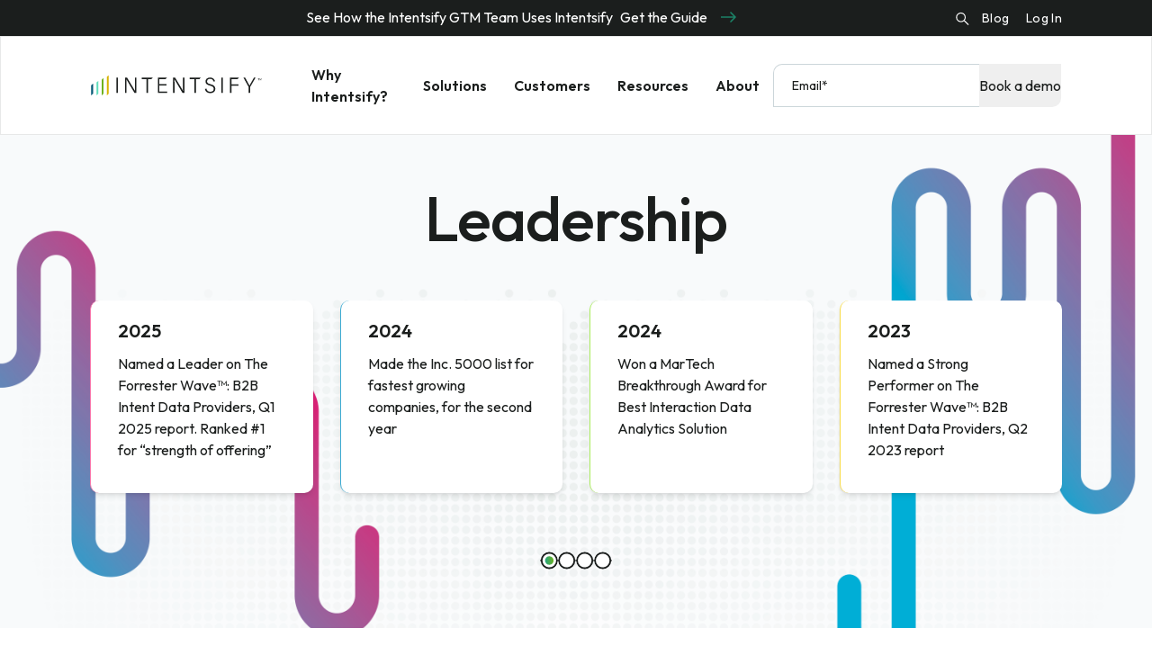

--- FILE ---
content_type: text/html; charset=UTF-8
request_url: https://intentsify.io/leadership/
body_size: 21042
content:
<!DOCTYPE html>
<html lang="en-US">

<head>
  <meta charset="UTF-8" />
  <meta http-equiv="X-UA-Compatible" content="IE=edge">
  <meta name="viewport" content="width=device-width" />
  <link rel="profile" href="http://gmpg.org/xfn/11" />
  <link rel="pingback" href="https://intentsify.io/xmlrpc.php" />
  <link rel="preconnect" href="https://fonts.googleapis.com">
  <link rel="preconnect" href="https://fonts.gstatic.com" crossorigin>
  <link href="https://fonts.googleapis.com/css2?family=Outfit:wght@100..900&display=swap" rel="stylesheet">
  
<link rel="icon" type="image/ico" href="https://intentsify.io/wp-content/themes/nylon/assets/img/favicon/favicon.ico">
<link rel="apple-touch-icon-precomposed" sizes="57x57" href="https://intentsify.io/wp-content/themes/nylon/assets/img/favicon/apple-touch-icon-57x57.png" />
<link rel="apple-touch-icon-precomposed" sizes="114x114" href="https://intentsify.io/wp-content/themes/nylon/assets/img/favicon/apple-touch-icon-114x114.png" />
<link rel="apple-touch-icon-precomposed" sizes="72x72" href="https://intentsify.io/wp-content/themes/nylon/assets/img/favicon/apple-touch-icon-72x72.png" />
<link rel="apple-touch-icon-precomposed" sizes="144x144" href="https://intentsify.io/wp-content/themes/nylon/assets/img/favicon/apple-touch-icon-144x144.png" />
<link rel="apple-touch-icon-precomposed" sizes="60x60" href="https://intentsify.io/wp-content/themes/nylon/assets/img/favicon/apple-touch-icon-60x60.png" />
<link rel="apple-touch-icon-precomposed" sizes="120x120" href="https://intentsify.io/wp-content/themes/nylon/assets/img/favicon/apple-touch-icon-120x120.png" />
<link rel="apple-touch-icon-precomposed" sizes="76x76" href="https://intentsify.io/wp-content/themes/nylon/assets/img/favicon/apple-touch-icon-76x76.png" />
<link rel="apple-touch-icon-precomposed" sizes="152x152" href="https://intentsify.io/wp-content/themes/nylon/assets/img/favicon/apple-touch-icon-152x152.png" />
<link rel="icon" type="image/png" href="https://intentsify.io/wp-content/themes/nylon/assets/img/favicon/favicon-196x196.png" sizes="196x196" />
<link rel="icon" type="image/png" href="https://intentsify.io/wp-content/themes/nylon/assets/img/favicon/favicon-96x96.png" sizes="96x96" />
<link rel="icon" type="image/png" href="https://intentsify.io/wp-content/themes/nylon/assets/img/favicon/favicon-32x32.png" sizes="32x32" />
<link rel="icon" type="image/png" href="https://intentsify.io/wp-content/themes/nylon/assets/img/favicon/favicon-16x16.png" sizes="16x16" />
<link rel="icon" type="image/png" href="https://intentsify.io/wp-content/themes/nylon/assets/img/favicon/favicon-128.png" sizes="128x128" />
<meta name="application-name" content="&nbsp;" />
<meta name="msapplication-TileColor" content="#FFFFFF" />
<meta name="msapplication-TileImage" content="https://intentsify.io/wp-content/themes/nylon/assets/img/favicon/mstile-144x144.png" />
<meta name="msapplication-square70x70logo" content="https://intentsify.io/wp-content/themes/nylon/assets/img/favicon/mstile-70x70.png" />
<meta name="msapplication-square150x150logo" content="https://intentsify.io/wp-content/themes/nylon/assets/img/favicon/mstile-150x150.png" />
<meta name="msapplication-wide310x150logo" content="https://intentsify.io/wp-content/themes/nylon/assets/img/favicon/mstile-310x150.png" />
<meta name="msapplication-square310x310logo" content="https://intentsify.io/wp-content/themes/nylon/assets/img/favicon/mstile-310x310.png" />  
<!-- External Script : Google Tag Manager -->
<script>(function(w,d,s,l,i){w[l]=w[l]||[];w[l].push({'gtm.start':
new Date().getTime(),event:'gtm.js'});var f=d.getElementsByTagName(s)[0],
j=d.createElement(s),dl=l!='dataLayer'?'&l='+l:'';j.async=true;j.src=
'https://www.googletagmanager.com/gtm.js?id='+i+dl;f.parentNode.insertBefore(j,f);
})(window,document,'script','dataLayer','GTM-TSG2SPJ3');</script>
<meta name='robots' content='index, follow, max-image-preview:large, max-snippet:-1, max-video-preview:-1' />
	<style>img:is([sizes="auto" i], [sizes^="auto," i]) { contain-intrinsic-size: 3000px 1500px }</style>
	<script id="cookieyes" type="text/javascript" src="https://cdn-cookieyes.com/client_data/1c9ccee45ea5a27ab30ed65b/script.js"></script>
	<!-- This site is optimized with the Yoast SEO Premium plugin v26.6 (Yoast SEO v26.7) - https://yoast.com/wordpress/plugins/seo/ -->
	<title>Meet the Leadership Team | Intentsify</title>
	<meta name="description" content="Intentsify&#039;s leadership team includes a diverse team of seasoned MarTech executives driving the company&#039;s growth." />
	<link rel="canonical" href="https://intentsify.io/leadership/" />
	<meta property="og:locale" content="en_US" />
	<meta property="og:type" content="article" />
	<meta property="og:title" content="About &gt; Leadership" />
	<meta property="og:description" content="Intentsify&#039;s leadership team includes a diverse team of seasoned MarTech executives driving the company&#039;s growth." />
	<meta property="og:url" content="https://intentsify.io/leadership/" />
	<meta property="og:site_name" content="Intentsify" />
	<meta property="article:modified_time" content="2025-11-06T17:05:53+00:00" />
	<meta name="twitter:card" content="summary_large_image" />
	<script type="application/ld+json" class="yoast-schema-graph">{"@context":"https://schema.org","@graph":[{"@type":"WebPage","@id":"https://intentsify.io/leadership/","url":"https://intentsify.io/leadership/","name":"Meet the Leadership Team | Intentsify","isPartOf":{"@id":"https://intentsify.io/#website"},"datePublished":"2024-09-03T21:02:36+00:00","dateModified":"2025-11-06T17:05:53+00:00","description":"Intentsify's leadership team includes a diverse team of seasoned MarTech executives driving the company's growth.","breadcrumb":{"@id":"https://intentsify.io/leadership/#breadcrumb"},"inLanguage":"en-US","potentialAction":[{"@type":"ReadAction","target":["https://intentsify.io/leadership/"]}]},{"@type":"BreadcrumbList","@id":"https://intentsify.io/leadership/#breadcrumb","itemListElement":[{"@type":"ListItem","position":1,"name":"Home","item":"https://intentsify.io/"},{"@type":"ListItem","position":2,"name":"About > Leadership"}]},{"@type":"WebSite","@id":"https://intentsify.io/#website","url":"https://intentsify.io/","name":"Intentsify","description":"Intent Based Marketing Software","publisher":{"@id":"https://intentsify.io/#organization"},"potentialAction":[{"@type":"SearchAction","target":{"@type":"EntryPoint","urlTemplate":"https://intentsify.io/?s={search_term_string}"},"query-input":{"@type":"PropertyValueSpecification","valueRequired":true,"valueName":"search_term_string"}}],"inLanguage":"en-US"},{"@type":"Organization","@id":"https://intentsify.io/#organization","name":"Intentsify","url":"https://intentsify.io/","logo":{"@type":"ImageObject","inLanguage":"en-US","@id":"https://intentsify.io/#/schema/logo/image/","url":"https://intentsify.io/wp-content/uploads/2024/08/Intentsify-logo-full-color.svg","contentUrl":"https://intentsify.io/wp-content/uploads/2024/08/Intentsify-logo-full-color.svg","caption":"Intentsify"},"image":{"@id":"https://intentsify.io/#/schema/logo/image/"},"sameAs":["https://www.linkedin.com/company/intentsify"]}]}</script>
	<!-- / Yoast SEO Premium plugin. -->


<style id='wp-emoji-styles-inline-css' type='text/css'>

	img.wp-smiley, img.emoji {
		display: inline !important;
		border: none !important;
		box-shadow: none !important;
		height: 1em !important;
		width: 1em !important;
		margin: 0 0.07em !important;
		vertical-align: -0.1em !important;
		background: none !important;
		padding: 0 !important;
	}
</style>
<style id='classic-theme-styles-inline-css' type='text/css'>
/*! This file is auto-generated */
.wp-block-button__link{color:#fff;background-color:#32373c;border-radius:9999px;box-shadow:none;text-decoration:none;padding:calc(.667em + 2px) calc(1.333em + 2px);font-size:1.125em}.wp-block-file__button{background:#32373c;color:#fff;text-decoration:none}
</style>
<style id='global-styles-inline-css' type='text/css'>
:root{--wp--preset--aspect-ratio--square: 1;--wp--preset--aspect-ratio--4-3: 4/3;--wp--preset--aspect-ratio--3-4: 3/4;--wp--preset--aspect-ratio--3-2: 3/2;--wp--preset--aspect-ratio--2-3: 2/3;--wp--preset--aspect-ratio--16-9: 16/9;--wp--preset--aspect-ratio--9-16: 9/16;--wp--preset--color--black: #000000;--wp--preset--color--cyan-bluish-gray: #abb8c3;--wp--preset--color--white: #FFF;--wp--preset--color--pale-pink: #f78da7;--wp--preset--color--vivid-red: #cf2e2e;--wp--preset--color--luminous-vivid-orange: #ff6900;--wp--preset--color--luminous-vivid-amber: #fcb900;--wp--preset--color--light-green-cyan: #7bdcb5;--wp--preset--color--vivid-green-cyan: #00d084;--wp--preset--color--pale-cyan-blue: #8ed1fc;--wp--preset--color--vivid-cyan-blue: #0693e3;--wp--preset--color--vivid-purple: #9b51e0;--wp--preset--color--blue: #59BACC;--wp--preset--color--green: #58AD69;--wp--preset--color--orange: #FFBC49;--wp--preset--color--red: #E2574C;--wp--preset--color--transparent: transparent;--wp--preset--gradient--vivid-cyan-blue-to-vivid-purple: linear-gradient(135deg,rgba(6,147,227,1) 0%,rgb(155,81,224) 100%);--wp--preset--gradient--light-green-cyan-to-vivid-green-cyan: linear-gradient(135deg,rgb(122,220,180) 0%,rgb(0,208,130) 100%);--wp--preset--gradient--luminous-vivid-amber-to-luminous-vivid-orange: linear-gradient(135deg,rgba(252,185,0,1) 0%,rgba(255,105,0,1) 100%);--wp--preset--gradient--luminous-vivid-orange-to-vivid-red: linear-gradient(135deg,rgba(255,105,0,1) 0%,rgb(207,46,46) 100%);--wp--preset--gradient--very-light-gray-to-cyan-bluish-gray: linear-gradient(135deg,rgb(238,238,238) 0%,rgb(169,184,195) 100%);--wp--preset--gradient--cool-to-warm-spectrum: linear-gradient(135deg,rgb(74,234,220) 0%,rgb(151,120,209) 20%,rgb(207,42,186) 40%,rgb(238,44,130) 60%,rgb(251,105,98) 80%,rgb(254,248,76) 100%);--wp--preset--gradient--blush-light-purple: linear-gradient(135deg,rgb(255,206,236) 0%,rgb(152,150,240) 100%);--wp--preset--gradient--blush-bordeaux: linear-gradient(135deg,rgb(254,205,165) 0%,rgb(254,45,45) 50%,rgb(107,0,62) 100%);--wp--preset--gradient--luminous-dusk: linear-gradient(135deg,rgb(255,203,112) 0%,rgb(199,81,192) 50%,rgb(65,88,208) 100%);--wp--preset--gradient--pale-ocean: linear-gradient(135deg,rgb(255,245,203) 0%,rgb(182,227,212) 50%,rgb(51,167,181) 100%);--wp--preset--gradient--electric-grass: linear-gradient(135deg,rgb(202,248,128) 0%,rgb(113,206,126) 100%);--wp--preset--gradient--midnight: linear-gradient(135deg,rgb(2,3,129) 0%,rgb(40,116,252) 100%);--wp--preset--font-size--small: 13px;--wp--preset--font-size--medium: 20px;--wp--preset--font-size--large: 36px;--wp--preset--font-size--x-large: 42px;--wp--preset--spacing--20: 0.44rem;--wp--preset--spacing--30: 0.67rem;--wp--preset--spacing--40: 1rem;--wp--preset--spacing--50: 1.5rem;--wp--preset--spacing--60: 2.25rem;--wp--preset--spacing--70: 3.38rem;--wp--preset--spacing--80: 5.06rem;--wp--preset--shadow--natural: 6px 6px 9px rgba(0, 0, 0, 0.2);--wp--preset--shadow--deep: 12px 12px 50px rgba(0, 0, 0, 0.4);--wp--preset--shadow--sharp: 6px 6px 0px rgba(0, 0, 0, 0.2);--wp--preset--shadow--outlined: 6px 6px 0px -3px rgba(255, 255, 255, 1), 6px 6px rgba(0, 0, 0, 1);--wp--preset--shadow--crisp: 6px 6px 0px rgba(0, 0, 0, 1);}:where(.is-layout-flex){gap: 0.5em;}:where(.is-layout-grid){gap: 0.5em;}body .is-layout-flex{display: flex;}.is-layout-flex{flex-wrap: wrap;align-items: center;}.is-layout-flex > :is(*, div){margin: 0;}body .is-layout-grid{display: grid;}.is-layout-grid > :is(*, div){margin: 0;}:where(.wp-block-columns.is-layout-flex){gap: 2em;}:where(.wp-block-columns.is-layout-grid){gap: 2em;}:where(.wp-block-post-template.is-layout-flex){gap: 1.25em;}:where(.wp-block-post-template.is-layout-grid){gap: 1.25em;}.has-black-color{color: var(--wp--preset--color--black) !important;}.has-cyan-bluish-gray-color{color: var(--wp--preset--color--cyan-bluish-gray) !important;}.has-white-color{color: var(--wp--preset--color--white) !important;}.has-pale-pink-color{color: var(--wp--preset--color--pale-pink) !important;}.has-vivid-red-color{color: var(--wp--preset--color--vivid-red) !important;}.has-luminous-vivid-orange-color{color: var(--wp--preset--color--luminous-vivid-orange) !important;}.has-luminous-vivid-amber-color{color: var(--wp--preset--color--luminous-vivid-amber) !important;}.has-light-green-cyan-color{color: var(--wp--preset--color--light-green-cyan) !important;}.has-vivid-green-cyan-color{color: var(--wp--preset--color--vivid-green-cyan) !important;}.has-pale-cyan-blue-color{color: var(--wp--preset--color--pale-cyan-blue) !important;}.has-vivid-cyan-blue-color{color: var(--wp--preset--color--vivid-cyan-blue) !important;}.has-vivid-purple-color{color: var(--wp--preset--color--vivid-purple) !important;}.has-black-background-color{background-color: var(--wp--preset--color--black) !important;}.has-cyan-bluish-gray-background-color{background-color: var(--wp--preset--color--cyan-bluish-gray) !important;}.has-white-background-color{background-color: var(--wp--preset--color--white) !important;}.has-pale-pink-background-color{background-color: var(--wp--preset--color--pale-pink) !important;}.has-vivid-red-background-color{background-color: var(--wp--preset--color--vivid-red) !important;}.has-luminous-vivid-orange-background-color{background-color: var(--wp--preset--color--luminous-vivid-orange) !important;}.has-luminous-vivid-amber-background-color{background-color: var(--wp--preset--color--luminous-vivid-amber) !important;}.has-light-green-cyan-background-color{background-color: var(--wp--preset--color--light-green-cyan) !important;}.has-vivid-green-cyan-background-color{background-color: var(--wp--preset--color--vivid-green-cyan) !important;}.has-pale-cyan-blue-background-color{background-color: var(--wp--preset--color--pale-cyan-blue) !important;}.has-vivid-cyan-blue-background-color{background-color: var(--wp--preset--color--vivid-cyan-blue) !important;}.has-vivid-purple-background-color{background-color: var(--wp--preset--color--vivid-purple) !important;}.has-black-border-color{border-color: var(--wp--preset--color--black) !important;}.has-cyan-bluish-gray-border-color{border-color: var(--wp--preset--color--cyan-bluish-gray) !important;}.has-white-border-color{border-color: var(--wp--preset--color--white) !important;}.has-pale-pink-border-color{border-color: var(--wp--preset--color--pale-pink) !important;}.has-vivid-red-border-color{border-color: var(--wp--preset--color--vivid-red) !important;}.has-luminous-vivid-orange-border-color{border-color: var(--wp--preset--color--luminous-vivid-orange) !important;}.has-luminous-vivid-amber-border-color{border-color: var(--wp--preset--color--luminous-vivid-amber) !important;}.has-light-green-cyan-border-color{border-color: var(--wp--preset--color--light-green-cyan) !important;}.has-vivid-green-cyan-border-color{border-color: var(--wp--preset--color--vivid-green-cyan) !important;}.has-pale-cyan-blue-border-color{border-color: var(--wp--preset--color--pale-cyan-blue) !important;}.has-vivid-cyan-blue-border-color{border-color: var(--wp--preset--color--vivid-cyan-blue) !important;}.has-vivid-purple-border-color{border-color: var(--wp--preset--color--vivid-purple) !important;}.has-vivid-cyan-blue-to-vivid-purple-gradient-background{background: var(--wp--preset--gradient--vivid-cyan-blue-to-vivid-purple) !important;}.has-light-green-cyan-to-vivid-green-cyan-gradient-background{background: var(--wp--preset--gradient--light-green-cyan-to-vivid-green-cyan) !important;}.has-luminous-vivid-amber-to-luminous-vivid-orange-gradient-background{background: var(--wp--preset--gradient--luminous-vivid-amber-to-luminous-vivid-orange) !important;}.has-luminous-vivid-orange-to-vivid-red-gradient-background{background: var(--wp--preset--gradient--luminous-vivid-orange-to-vivid-red) !important;}.has-very-light-gray-to-cyan-bluish-gray-gradient-background{background: var(--wp--preset--gradient--very-light-gray-to-cyan-bluish-gray) !important;}.has-cool-to-warm-spectrum-gradient-background{background: var(--wp--preset--gradient--cool-to-warm-spectrum) !important;}.has-blush-light-purple-gradient-background{background: var(--wp--preset--gradient--blush-light-purple) !important;}.has-blush-bordeaux-gradient-background{background: var(--wp--preset--gradient--blush-bordeaux) !important;}.has-luminous-dusk-gradient-background{background: var(--wp--preset--gradient--luminous-dusk) !important;}.has-pale-ocean-gradient-background{background: var(--wp--preset--gradient--pale-ocean) !important;}.has-electric-grass-gradient-background{background: var(--wp--preset--gradient--electric-grass) !important;}.has-midnight-gradient-background{background: var(--wp--preset--gradient--midnight) !important;}.has-small-font-size{font-size: var(--wp--preset--font-size--small) !important;}.has-medium-font-size{font-size: var(--wp--preset--font-size--medium) !important;}.has-large-font-size{font-size: var(--wp--preset--font-size--large) !important;}.has-x-large-font-size{font-size: var(--wp--preset--font-size--x-large) !important;}
:where(.wp-block-post-template.is-layout-flex){gap: 1.25em;}:where(.wp-block-post-template.is-layout-grid){gap: 1.25em;}
:where(.wp-block-columns.is-layout-flex){gap: 2em;}:where(.wp-block-columns.is-layout-grid){gap: 2em;}
:root :where(.wp-block-pullquote){font-size: 1.5em;line-height: 1.6;}
</style>
<link rel='stylesheet' id='tailwind-css' href='https://intentsify.io/wp-content/themes/nylon/assets/build/tailwind.css?id=2dea6264b9db9f3eca255a031c5eddc9&#038;ver=3.0.15' type='text/css' media='all' />
<link rel='stylesheet' id='nylon-css' href='https://intentsify.io/wp-content/themes/nylon/assets/build/style.css?id=ed244ac4122a3b014f32bf64a782af45&#038;ver=3.0.15' type='text/css' media='all' />
<link rel="icon" href="https://intentsify.io/wp-content/uploads/2024/08/logo-icon@4x.png" sizes="32x32" />
<link rel="icon" href="https://intentsify.io/wp-content/uploads/2024/08/logo-icon@4x.png" sizes="192x192" />
<link rel="apple-touch-icon" href="https://intentsify.io/wp-content/uploads/2024/08/logo-icon@4x.png" />
<meta name="msapplication-TileImage" content="https://intentsify.io/wp-content/uploads/2024/08/logo-icon@4x.png" />
</head>

<body class="wp-singular page-template-default page page-id-587 wp-custom-logo wp-theme-nylon leadership">
  
<!-- External Script : Google Tag Manager Body -->
<noscript><iframe src="https://www.googletagmanager.com/ns.html?id=GTM-TSG2SPJ3"
height="0" width="0" style="display:none;visibility:hidden"></iframe></noscript>
  
<!-- aux nav desktop -->
<aside class="aux-nav desktop-aux ">
	<div class="container">
		<div class="row">
			<div class="col-xs-12 col-sm-12 text-right  flex flex-col gap-4 md:gap-0 md:flex-row justify-between items-center">
									<div class="global-banner">
						<div class="global-banner-text">
							See How the Intentsify GTM Team Uses Intentsify															<a class="btn simple-arrow" href="https://intentsify.io/resources/how-intentsify-uses-intentsify/" target="">
									Get the Guide								</a>
													</div>
					</div>
								<div class="aux-nav-links">
					<!-- search -->
					<button class="search-button white open-search" aria-label="open search"></button>
					<!-- aux nav items -->
													<a href="https://intentsify.io/blog/" target="_self" class="small inversed">Blog</a>
																					<a href="https://app.intentsify.io/auth/login" target="_blank" class="small inversed">Log In</a>
																						</div>
			</div>
		</div>
	</div>
</aside>

<!-- main nav -->
<nav class="navbar " role="navigation">
	<div class="navbar-wrapper w-full">
		<div class="container">
			<div class="row">
				<div class="col-xs-12 col-sm-12">
					<!-- desktop nav -->
					<div class="navbar-inner desktop-nav">
						<!-- nav left -->
						<div class="nav-left">
							<!-- logo -->
							<a class="navbar-brand no-default" href="https://intentsify.io">
																	<img src="https://intentsify.io/wp-content/uploads/2024/08/Intentsify-logo-dark.svg" alt="">
															</a>
							<!-- nav items -->
															<div class="navbar-items">
									<!-- top-level -->
									
											<div class="navbar-item  single-column has-children">
												<a href="#" target="_self" class="navbar-link navbar-link__top-level no-default"><span>Why Intentsify?</span><span class="navbar-link__top-level__arrow" aria-hidden="true"></span></a>

												<!-- second-level -->
																									<div class="navbar-dropdown">
														
															<!-- second-level column -->
															<div class="navbar-dropdown-column type-links">
																<!-- column icon -->
																
																<!-- column title -->
																
																<!-- column links -->
																																	<div class="links">
																		<!-- resources -->
																																					
																					<a href="https://intentsify.io/platform/" class="navbar-dropdown-link link-type-link style-default" target="_self">Platform Overview</a>
																																							
																					<a href="https://intentsify.io/identity-graph" class="navbar-dropdown-link link-type-link style-default" target="_self">Identity Graph</a>
																																							
																					<a href="https://intentsify.io/integrations/" class="navbar-dropdown-link link-type-link style-default" target="_self">Integrations</a>
																																							
																					<a href="https://intentsify.io/security-compliance/" class="navbar-dropdown-link link-type-link style-default" target="_self">Security & Compliance</a>
																																																																										</div>
																															</div>
																											</div>
																							</div>
																			
											<div class="navbar-item   has-children">
												<a href="#" target="_self" class="navbar-link navbar-link__top-level no-default"><span>Solutions</span><span class="navbar-link__top-level__arrow" aria-hidden="true"></span></a>

												<!-- second-level -->
																									<div class="navbar-dropdown">
														
															<!-- second-level column -->
															<div class="navbar-dropdown-column type-links">
																<!-- column icon -->
																																	<div class="icon">
																		<img src="https://intentsify.io/wp-content/uploads/2024/08/ico-data.svg" alt="">
																	</div>
																
																<!-- column title -->
																																	<p class="font-bold uppercase title">Data</p>
																
																<!-- column links -->
																																	<div class="links">
																		<!-- resources -->
																																					
																					<a href="https://intentsify.io/solutions/data/orbit-intelligence/" class="navbar-dropdown-link link-type-link style-default" target="_self">Orbit Intelligence</a>
																																							
																					<a href="https://intentsify.io/solutions/data/buying-group-intent/" class="navbar-dropdown-link link-type-link style-default" target="_self">Buying Group Intent</a>
																																							
																					<a href="https://intentsify.io/solutions/data/audiences/" class="navbar-dropdown-link link-type-link style-default" target="_self">Audiences</a>
																																																																										</div>
																															</div>
														
															<!-- second-level column -->
															<div class="navbar-dropdown-column type-links">
																<!-- column icon -->
																																	<div class="icon">
																		<img src="https://intentsify.io/wp-content/uploads/2024/08/ico-gains.svg" alt="">
																	</div>
																
																<!-- column title -->
																																	<p class="font-bold uppercase title">Activation</p>
																
																<!-- column links -->
																																	<div class="links">
																		<!-- resources -->
																																					
																					<a href="https://intentsify.io/solutions/activation/ad-solutions/" class="navbar-dropdown-link link-type-link style-default" target="_self">Ad Solutions</a>
																																							
																					<a href="https://intentsify.io/solutions/activation/lead-generation/" class="navbar-dropdown-link link-type-link style-default" target="_self">Lead Generation</a>
																																							
																					<a href="https://intentsify.io/solutions/activation/integrated-campaigns/" class="navbar-dropdown-link link-type-link style-default" target="_self">Integrated Campaigns</a>
																																																																										</div>
																															</div>
														
															<!-- second-level column -->
															<div class="navbar-dropdown-column type-links">
																<!-- column icon -->
																																	<div class="icon">
																		<img src="https://intentsify.io/wp-content/uploads/2024/08/ico-users.svg" alt="">
																	</div>
																
																<!-- column title -->
																																	<p class="font-bold uppercase title">By Function</p>
																
																<!-- column links -->
																																	<div class="links">
																		<!-- resources -->
																																					
																					<a href="https://intentsify.io/solutions/by-function/marketing/" class="navbar-dropdown-link link-type-link style-default" target="_self">Marketing</a>
																																							
																					<a href="https://intentsify.io/solutions/by-function/sales/" class="navbar-dropdown-link link-type-link style-default" target="_self">Sales</a>
																																							
																					<a href="https://intentsify.io/solutions/by-function/agency/" class="navbar-dropdown-link link-type-link style-default" target="_self">Agency</a>
																																																																										</div>
																															</div>
																											</div>
																							</div>
																			
											<div class="navbar-item  single-column has-children">
												<a href="#" target="_self" class="navbar-link navbar-link__top-level no-default"><span>Customers</span><span class="navbar-link__top-level__arrow" aria-hidden="true"></span></a>

												<!-- second-level -->
																									<div class="navbar-dropdown">
														
															<!-- second-level column -->
															<div class="navbar-dropdown-column type-links">
																<!-- column icon -->
																
																<!-- column title -->
																
																<!-- column links -->
																																	<div class="links">
																		<!-- resources -->
																																					
																					<a href="https://intentsify.io/customers/" class="navbar-dropdown-link link-type-link style-default" target="_self">Our Customers</a>
																																							
																					<a href="https://intentsify.io/resources/?type=success-stories" class="navbar-dropdown-link link-type-link style-default" target="_self">Case Studies</a>
																																																																										</div>
																															</div>
																											</div>
																							</div>
																			
											<div class="navbar-item contains-resources  has-children">
												<a href="#" target="_self" class="navbar-link navbar-link__top-level no-default"><span>Resources</span><span class="navbar-link__top-level__arrow" aria-hidden="true"></span></a>

												<!-- second-level -->
																									<div class="navbar-dropdown">
														
															<!-- second-level column -->
															<div class="navbar-dropdown-column type-resources">
																<!-- column icon -->
																
																<!-- column title -->
																
																<!-- column links -->
																																	<div class="links">
																		<!-- resources -->
																																					
																				<!-- resource -->
																				<a href="https://intentsify.io/resources/forrester-wave-report-2025/" class="navbar-dropdown-link link-type-resource resource-type-reports">
																					<span class="link-type-resource__inner">
																						<!-- left -->
																						<span class="link-type-resource__left">
																							<img src="https://intentsify.io/wp-content/uploads/2025/02/resource-cover-3-2.png" alt="">
																						</span>
																						<!-- right -->
																						<span class="link-type-resource__right">
																							<!-- type -->
																																															<span class="resource-type small uppercase text-seafoam-200">Reports</span>
																																														<!-- title -->
																																															<span class="h5 resource-title text-body-color">Intentsify Named A Leader in The Forrester Wave™: Intent Data Providers For B2B, Q1 2025</span>
																																														<!-- excerpt -->
																																															<span class="resource-excerpt text-body-color">Explore key takeaways from the 2025 Forrester Wave™ report, including trends shaping B2B intent data, activation, and go-to-market performance.</span>
																																													</span>
																					</span>
																				</a>
																			
																				<!-- resource -->
																				<a href="https://intentsify.io/resources/the-end-of-wasted-impressions/" class="navbar-dropdown-link link-type-resource resource-type-guides">
																					<span class="link-type-resource__inner">
																						<!-- left -->
																						<span class="link-type-resource__left">
																							<img src="https://intentsify.io/wp-content/uploads/2026/01/The-End-Of-Wasted-Impressions-AI-Powered-Intent-in-Digital-Ads.png" alt="">
																						</span>
																						<!-- right -->
																						<span class="link-type-resource__right">
																							<!-- type -->
																																															<span class="resource-type small uppercase text-seafoam-200">Guides</span>
																																														<!-- title -->
																																															<span class="h5 resource-title text-body-color">The End Of Wasted Impressions: AI-Powered Intent In Digital Advertising</span>
																																														<!-- excerpt -->
																																															<span class="resource-excerpt text-body-color">Discover Intentsify's framework for using AI-powered intent data to activate high-impact campaigns across Display, CTV, and Audio.</span>
																																													</span>
																					</span>
																				</a>
																			
																			<!-- links -->
																																			</div>
																															</div>
														
															<!-- second-level column -->
															<div class="navbar-dropdown-column type-links">
																<!-- column icon -->
																
																<!-- column title -->
																																	<p class="font-bold uppercase title">Library</p>
																
																<!-- column links -->
																																	<div class="links">
																		<!-- resources -->
																																					
																					<a href="https://intentsify.io/resources/?type=guides" class="navbar-dropdown-link link-type-link style-default" target="_self">Guides</a>
																																							
																					<a href="https://intentsify.io/resources/?type=webinars" class="navbar-dropdown-link link-type-link style-default" target="_self">Webinars</a>
																																							
																					<a href="https://intentsify.io/resources/?type=reports" class="navbar-dropdown-link link-type-link style-default" target="_self">Reports</a>
																																							
																					<a href="https://intentsify.io/resources/?type=tools-templates" class="navbar-dropdown-link link-type-link style-default" target="_self">Tools & Templates</a>
																																							
																					<a href="https://intentsify.io/resources/?type=success-stories" class="navbar-dropdown-link link-type-link style-default" target="_self">Success Stories</a>
																																							
																					<a href="https://intentsify.io/resources/" class="navbar-dropdown-link link-type-link style-default" target="_self">All Resources</a>
																																																																										</div>
																															</div>
														
															<!-- second-level column -->
															<div class="navbar-dropdown-column type-links">
																<!-- column icon -->
																
																<!-- column title -->
																																	<p class="font-bold uppercase title">Additional Resources</p>
																
																<!-- column links -->
																																	<div class="links">
																		<!-- resources -->
																																					
																					<a href="https://intentsify.io/blog/" class="navbar-dropdown-link link-type-link style-default" target="_self">Blog</a>
																																							
																					<a href="https://intentsify.io/why-intentsify/intentsify-competitors/" class="navbar-dropdown-link link-type-link style-default" target="_self">Intentsify vs. the Competition</a>
																																							
																					<a href="https://intentsify.io/resources/?type=products" class="navbar-dropdown-link link-type-link style-default" target="_self">Product Sheets</a>
																																							
																					<a href="https://intentsify.io/faqs/" class="navbar-dropdown-link link-type-link style-default" target="_self">FAQs</a>
																																																																										</div>
																															</div>
																											</div>
																							</div>
																			
											<div class="navbar-item  single-column has-children">
												<a href="#" target="_self" class="navbar-link navbar-link__top-level no-default"><span>About</span><span class="navbar-link__top-level__arrow" aria-hidden="true"></span></a>

												<!-- second-level -->
																									<div class="navbar-dropdown">
														
															<!-- second-level column -->
															<div class="navbar-dropdown-column type-links">
																<!-- column icon -->
																
																<!-- column title -->
																
																<!-- column links -->
																																	<div class="links">
																		<!-- resources -->
																																					
																					<a href="https://intentsify.io/leadership/" class="navbar-dropdown-link link-type-link style-default" target="_self">Leadership</a>
																																							
																					<a href="https://intentsify.io/newsroom/" class="navbar-dropdown-link link-type-link style-default-w-bottom-space" target="_self">Newsroom</a>
																																							
																					<a href="#" class="navbar-dropdown-link link-type-link style-title" target="_self">Become a Partner</a>
																																							
																					<a href="https://intentsify.io/contact-us/media-partners/" class="navbar-dropdown-link link-type-link style-default" target="_self">Media Partners</a>
																																							
																					<a href="https://intentsify.io/contact-us/data-partners/" class="navbar-dropdown-link link-type-link style-default-w-bottom-space" target="_self">Data Partners</a>
																																							
																					<a href="https://intentsify.io/careers/" class="navbar-dropdown-link link-type-link style-default" target="_self">Careers</a>
																																							
																					<a href="https://intentsify.io/contact-us/" class="navbar-dropdown-link link-type-link style-default" target="_self">Contact Us</a>
																																																																										</div>
																															</div>
																											</div>
																							</div>
																											</div>
													</div>

						<!-- nav right -->
						<div class="nav-right">


							<!-- cta -->
															<a href="/book-a-demo" target="_self" class="btn btn-primary btn-lg">Book a Demo</a>
							
							<!-- inline form -->
							<div class="header-form">
																											<div  id='husl-primitive-4zx1NSGm3N' data-primitive='hubspot-form' class='husl-primitive hubspot-form-primitive'>
  <div class="nylon-hs-form-wrapper">
                <div id="nylon-hs-form-0BzuplBVol" class="nylon-hs-form nylon-hs-form--newsletter" data-form_id="d775ebc0-e3d2-4650-bad2-28a9eba9027e" data-portal_id="4977753" data-region="na1"></div>
  </div>
</div>																								</div>

							<!-- hamburger -->
							<div class="inline-flex items-center lg:hidden">
								<button id="menu-toggle" class="hamburger-custom" type="button" aria-label="deploy dropdown navigation">
									<span class="buns">
										<span></span>
										<span></span>
										<span></span>
									</span>
								</button>
							</div>
						</div>
					</div>
				</div>
			</div>
		</div>

		<!-- mobile nav -->
		<div class="mobile-nav ">

			<!-- aux nav mobile -->
			<aside class="aux-nav mobile-aux">
				<div class="container">
					<div class="row">
						<div class="col-xs-12 col-sm-12 text-right flex flex-col gap-4 md:gap-0 md:flex-row justify-between items-center">
															<div class="global-banner">
									<div class="global-banner-text">
										See How the Intentsify GTM Team Uses Intentsify																					<a class="btn simple-arrow" href="https://intentsify.io/resources/how-intentsify-uses-intentsify/" target="">
												Get the Guide											</a>
																			</div>
								</div>
														<div class="aux-nav-links">
								<!-- cta for mobile -->
																	<a href="/book-a-demo" target="_self" class="btn btn-primary btn-lg btn-mobile-reduced">Book a Demo</a>
																<!-- search -->
								<div>
									<button class="search-button white open-search" aria-label="open search"></button>
									<!-- aux nav items -->
																					<a href="https://intentsify.io/blog/" target="_self" class="small text-blue-300">Blog</a>
																																	<a href="https://app.intentsify.io/auth/login" target="_blank" class="small text-blue-300">Log In</a>
																																						</div>
							</div>
						</div>
					</div>
				</div>
			</aside>
			<!-- mobile nav items -->
							<div class="navbar-items-wrapper container">
					<div class="row">
						<div class="col-xs-12 col-sm-12">
							<div class="navbar-items">
								<!-- top-level -->
								
										<div class="navbar-item  has-children">
											<a href="#" target="_self" class="navbar-link navbar-link__top-level font-bold text-body-color"><span>Why Intentsify?</span><span class="navbar-link__top-level__arrow" aria-hidden="true"></span></a>

											<!-- second-level -->
																							<div class="navbar-dropdown">
													
														<!-- second-level column -->
														<div class="navbar-dropdown-column type-links">
															<!-- column icon -->
															
															<!-- column title -->
															
															<!-- column links -->
																															<div class="links">
																	<!-- resources -->
																																			
																				<a href="https://intentsify.io/platform/" class="navbar-dropdown-link link-type-link style-default" target="_self">Platform Overview</a>
																																					
																				<a href="https://intentsify.io/identity-graph" class="navbar-dropdown-link link-type-link style-default" target="_self">Identity Graph</a>
																																					
																				<a href="https://intentsify.io/integrations/" class="navbar-dropdown-link link-type-link style-default" target="_self">Integrations</a>
																																					
																				<a href="https://intentsify.io/security-compliance/" class="navbar-dropdown-link link-type-link style-default" target="_self">Security & Compliance</a>
																																																																						</div>
																													</div>
																									</div>
																					</div>
																	
										<div class="navbar-item  has-children">
											<a href="#" target="_self" class="navbar-link navbar-link__top-level font-bold text-body-color"><span>Solutions</span><span class="navbar-link__top-level__arrow" aria-hidden="true"></span></a>

											<!-- second-level -->
																							<div class="navbar-dropdown">
													
														<!-- second-level column -->
														<div class="navbar-dropdown-column type-links">
															<!-- column icon -->
																															<div class="icon">
																	<img src="https://intentsify.io/wp-content/uploads/2024/08/ico-data.svg" alt="">
																</div>
															
															<!-- column title -->
																															<p class="font-bold uppercase title">Data</p>
															
															<!-- column links -->
																															<div class="links">
																	<!-- resources -->
																																			
																				<a href="https://intentsify.io/solutions/data/orbit-intelligence/" class="navbar-dropdown-link link-type-link style-default" target="_self">Orbit Intelligence</a>
																																					
																				<a href="https://intentsify.io/solutions/data/buying-group-intent/" class="navbar-dropdown-link link-type-link style-default" target="_self">Buying Group Intent</a>
																																					
																				<a href="https://intentsify.io/solutions/data/audiences/" class="navbar-dropdown-link link-type-link style-default" target="_self">Audiences</a>
																																																																						</div>
																													</div>
													
														<!-- second-level column -->
														<div class="navbar-dropdown-column type-links">
															<!-- column icon -->
																															<div class="icon">
																	<img src="https://intentsify.io/wp-content/uploads/2024/08/ico-gains.svg" alt="">
																</div>
															
															<!-- column title -->
																															<p class="font-bold uppercase title">Activation</p>
															
															<!-- column links -->
																															<div class="links">
																	<!-- resources -->
																																			
																				<a href="https://intentsify.io/solutions/activation/ad-solutions/" class="navbar-dropdown-link link-type-link style-default" target="_self">Ad Solutions</a>
																																					
																				<a href="https://intentsify.io/solutions/activation/lead-generation/" class="navbar-dropdown-link link-type-link style-default" target="_self">Lead Generation</a>
																																					
																				<a href="https://intentsify.io/solutions/activation/integrated-campaigns/" class="navbar-dropdown-link link-type-link style-default" target="_self">Integrated Campaigns</a>
																																																																						</div>
																													</div>
													
														<!-- second-level column -->
														<div class="navbar-dropdown-column type-links">
															<!-- column icon -->
																															<div class="icon">
																	<img src="https://intentsify.io/wp-content/uploads/2024/08/ico-users.svg" alt="">
																</div>
															
															<!-- column title -->
																															<p class="font-bold uppercase title">By Function</p>
															
															<!-- column links -->
																															<div class="links">
																	<!-- resources -->
																																			
																				<a href="https://intentsify.io/solutions/by-function/marketing/" class="navbar-dropdown-link link-type-link style-default" target="_self">Marketing</a>
																																					
																				<a href="https://intentsify.io/solutions/by-function/sales/" class="navbar-dropdown-link link-type-link style-default" target="_self">Sales</a>
																																					
																				<a href="https://intentsify.io/solutions/by-function/agency/" class="navbar-dropdown-link link-type-link style-default" target="_self">Agency</a>
																																																																						</div>
																													</div>
																									</div>
																					</div>
																	
										<div class="navbar-item  has-children">
											<a href="#" target="_self" class="navbar-link navbar-link__top-level font-bold text-body-color"><span>Customers</span><span class="navbar-link__top-level__arrow" aria-hidden="true"></span></a>

											<!-- second-level -->
																							<div class="navbar-dropdown">
													
														<!-- second-level column -->
														<div class="navbar-dropdown-column type-links">
															<!-- column icon -->
															
															<!-- column title -->
															
															<!-- column links -->
																															<div class="links">
																	<!-- resources -->
																																			
																				<a href="https://intentsify.io/customers/" class="navbar-dropdown-link link-type-link style-default" target="_self">Our Customers</a>
																																					
																				<a href="https://intentsify.io/resources/?type=success-stories" class="navbar-dropdown-link link-type-link style-default" target="_self">Case Studies</a>
																																																																						</div>
																													</div>
																									</div>
																					</div>
																	
										<div class="navbar-item contains-resources has-children">
											<a href="#" target="_self" class="navbar-link navbar-link__top-level font-bold text-body-color"><span>Resources</span><span class="navbar-link__top-level__arrow" aria-hidden="true"></span></a>

											<!-- second-level -->
																							<div class="navbar-dropdown">
													
														<!-- second-level column -->
														<div class="navbar-dropdown-column type-resources">
															<!-- column icon -->
															
															<!-- column title -->
															
															<!-- column links -->
																															<div class="links">
																	<!-- resources -->
																																			
																			<!-- resource -->
																			<a href="https://intentsify.io/resources/forrester-wave-report-2025/" class="navbar-dropdown-link link-type-resource resource-type-reports">
																				<span class="link-type-resource__inner">
																					<!-- left -->
																					<span class="link-type-resource__left">
																						<img src="https://intentsify.io/wp-content/uploads/2025/02/resource-cover-3-2.png" alt="">
																					</span>
																					<!-- right -->
																					<span class="link-type-resource__right">
																						<!-- type -->
																																													<span class="resource-type small uppercase text-seafoam-200">Reports</span>
																																												<!-- title -->
																																													<span class="h5 resource-title text-body-color">Intentsify Named A Leader in The Forrester Wave™: Intent Data Providers For B2B, Q1 2025</span>
																																												<!-- excerpt -->
																																													<span class="resource-excerpt text-body-color">Explore key takeaways from the 2025 Forrester Wave™ report, including trends shaping B2B intent data, activation, and go-to-market performance.</span>
																																											</span>
																				</span>
																			</a>
																		
																			<!-- resource -->
																			<a href="https://intentsify.io/resources/the-end-of-wasted-impressions/" class="navbar-dropdown-link link-type-resource resource-type-guides">
																				<span class="link-type-resource__inner">
																					<!-- left -->
																					<span class="link-type-resource__left">
																						<img src="https://intentsify.io/wp-content/uploads/2026/01/The-End-Of-Wasted-Impressions-AI-Powered-Intent-in-Digital-Ads.png" alt="">
																					</span>
																					<!-- right -->
																					<span class="link-type-resource__right">
																						<!-- type -->
																																													<span class="resource-type small uppercase text-seafoam-200">Guides</span>
																																												<!-- title -->
																																													<span class="h5 resource-title text-body-color">The End Of Wasted Impressions: AI-Powered Intent In Digital Advertising</span>
																																												<!-- excerpt -->
																																													<span class="resource-excerpt text-body-color">Discover Intentsify's framework for using AI-powered intent data to activate high-impact campaigns across Display, CTV, and Audio.</span>
																																											</span>
																				</span>
																			</a>
																		
																		<!-- links -->
																																	</div>
																													</div>
													
														<!-- second-level column -->
														<div class="navbar-dropdown-column type-links">
															<!-- column icon -->
															
															<!-- column title -->
																															<p class="font-bold uppercase title">Library</p>
															
															<!-- column links -->
																															<div class="links">
																	<!-- resources -->
																																			
																				<a href="https://intentsify.io/resources/?type=guides" class="navbar-dropdown-link link-type-link style-default" target="_self">Guides</a>
																																					
																				<a href="https://intentsify.io/resources/?type=webinars" class="navbar-dropdown-link link-type-link style-default" target="_self">Webinars</a>
																																					
																				<a href="https://intentsify.io/resources/?type=reports" class="navbar-dropdown-link link-type-link style-default" target="_self">Reports</a>
																																					
																				<a href="https://intentsify.io/resources/?type=tools-templates" class="navbar-dropdown-link link-type-link style-default" target="_self">Tools & Templates</a>
																																					
																				<a href="https://intentsify.io/resources/?type=success-stories" class="navbar-dropdown-link link-type-link style-default" target="_self">Success Stories</a>
																																					
																				<a href="https://intentsify.io/resources/" class="navbar-dropdown-link link-type-link style-default" target="_self">All Resources</a>
																																																																						</div>
																													</div>
													
														<!-- second-level column -->
														<div class="navbar-dropdown-column type-links">
															<!-- column icon -->
															
															<!-- column title -->
																															<p class="font-bold uppercase title">Additional Resources</p>
															
															<!-- column links -->
																															<div class="links">
																	<!-- resources -->
																																			
																				<a href="https://intentsify.io/blog/" class="navbar-dropdown-link link-type-link style-default" target="_self">Blog</a>
																																					
																				<a href="https://intentsify.io/why-intentsify/intentsify-competitors/" class="navbar-dropdown-link link-type-link style-default" target="_self">Intentsify vs. the Competition</a>
																																					
																				<a href="https://intentsify.io/resources/?type=products" class="navbar-dropdown-link link-type-link style-default" target="_self">Product Sheets</a>
																																					
																				<a href="https://intentsify.io/faqs/" class="navbar-dropdown-link link-type-link style-default" target="_self">FAQs</a>
																																																																						</div>
																													</div>
																									</div>
																					</div>
																	
										<div class="navbar-item  has-children">
											<a href="#" target="_self" class="navbar-link navbar-link__top-level font-bold text-body-color"><span>About</span><span class="navbar-link__top-level__arrow" aria-hidden="true"></span></a>

											<!-- second-level -->
																							<div class="navbar-dropdown">
													
														<!-- second-level column -->
														<div class="navbar-dropdown-column type-links">
															<!-- column icon -->
															
															<!-- column title -->
															
															<!-- column links -->
																															<div class="links">
																	<!-- resources -->
																																			
																				<a href="https://intentsify.io/leadership/" class="navbar-dropdown-link link-type-link style-default" target="_self">Leadership</a>
																																					
																				<a href="https://intentsify.io/newsroom/" class="navbar-dropdown-link link-type-link style-default-w-bottom-space" target="_self">Newsroom</a>
																																					
																				<a href="#" class="navbar-dropdown-link link-type-link style-title" target="_self">Become a Partner</a>
																																					
																				<a href="https://intentsify.io/contact-us/media-partners/" class="navbar-dropdown-link link-type-link style-default" target="_self">Media Partners</a>
																																					
																				<a href="https://intentsify.io/contact-us/data-partners/" class="navbar-dropdown-link link-type-link style-default-w-bottom-space" target="_self">Data Partners</a>
																																					
																				<a href="https://intentsify.io/careers/" class="navbar-dropdown-link link-type-link style-default" target="_self">Careers</a>
																																					
																				<a href="https://intentsify.io/contact-us/" class="navbar-dropdown-link link-type-link style-default" target="_self">Contact Us</a>
																																																																						</div>
																													</div>
																									</div>
																					</div>
																								</div>
						</div>
					</div>
				</div>
					</div>
	</div>
</nav>

<!-- search modal -->
<dialog id="search-modal">
	<div class="container">
		<div class="row">
			<div class="col-xs-12 col-sm-12">
				<form role="search" method="get" class="searchform" action="/">
	<div class="searchform__inner">
		<label class="screen-reader-text" for="s">Search for:</label>
		<input type="text" value="" name="s" id="s" placeholder="Search">
		<input type="submit" id="searchsubmit" class="search-button" value="Search">
		<button id="search-close" class="close-button" aria-label="close dialog"></button>
	</div>
</form>			</div>
		</div>
	</div>
</dialog><main class="relative" style="background-color:">
            <div class="page-bg-image fixed inset-0 light-gray">
            <img src="https://intentsify.io/wp-content/uploads/2024/09/bg-interior-1.png" alt="Intentsify" class="w-full h-dvh md:h-auto object-cover md:object-initial">
        </div>
       
    <section  id='block_c042423a5bd3a49f4ebfead27a530502' data-block='centered-hero' class='husl-block nylon-block centered-hero-block nylon-block--layout-light block-pt-50 block-pb-50 centered-hero-block--animate-title'>
	<!-- bg image (optional) -->
		<!-- bg video (optional) -->
		<!-- content -->
	<div class="container relative z-10"  data-aos='fade-up' data-aos-duration='500'>
		<div class="row center-xs">
			<div class="col-xs-12 col-sm-12 col-md-10 col-lg-8 centered-hero-block--content-wrapper">
				
<div  id='husl-primitive-iHbyrotdwx' data-primitive='heading' class='husl-primitive heading-primitive text-center'>
  <h1 class="h1">Leadership</h1>
</div>
<div  id='husl-primitive-ZABicpD5z6' data-primitive='heading' class='husl-primitive heading-primitive text-left'>
  <h2 class="h2"></h2>
</div><div  id='husl-primitive-P7RBb7dWQ1' data-primitive='button-group' class='husl-primitive button-group-primitive'>
  </div>				<!-- demo form -->
							</div>
		</div>
	</div>
</section>

<section  id='block_52a0d5e72de5482a6701be4bdccb307c' data-block='flexible-block' class='husl-block nylon-block flexible-block-block nylon-block--layout-light block-pb-50 layout-default'>
        <div class="container relative z-10"  data-aos='fade-up'>
              <div  id='husl-primitive-z87J81MNN2' data-primitive='grid-slider' class='husl-primitive grid-slider-primitive'>
      <div class="swiper swiper-grid-slider w-full">
      <div class="swiper-wrapper">
                  <div class="swiper-slide">
            <div class="grid-item h-full rounded-lg overflow-hidden shadow-md bg-white relative  py-[20px] px-[30px]" style="border-left: 1px solid #f876ab;">
                                            <h5 class="mb-0">2025</h5>
                                            <p class="mt-[10px]">Named a Leader on The Forrester Wave™: B2B Intent Data Providers, Q1 2025 report. Ranked #1 for &#8220;strength of offering&#8221;</p>
                          </div>
          </div>
                  <div class="swiper-slide">
            <div class="grid-item h-full rounded-lg overflow-hidden shadow-md bg-white relative  py-[20px] px-[30px]" style="border-left: 1px solid #3dabd2;">
                                            <h5 class="mb-0">2024</h5>
                                            <p class="mt-[10px]">Made the Inc. 5000 list for fastest growing companies, for the second year</p>
                          </div>
          </div>
                  <div class="swiper-slide">
            <div class="grid-item h-full rounded-lg overflow-hidden shadow-md bg-white relative  py-[20px] px-[30px]" style="border-left: 1px solid #aaed5c;">
                                            <h5 class="mb-0">2024</h5>
                                            <p class="mt-[10px]">Won a MarTech Breakthrough Award for Best Interaction Data Analytics Solution</p>
                          </div>
          </div>
                  <div class="swiper-slide">
            <div class="grid-item h-full rounded-lg overflow-hidden shadow-md bg-white relative  py-[20px] px-[30px]" style="border-left: 1px solid #f8db49;">
                                            <h5 class="mb-0">2023</h5>
                                            <p class="mt-[10px]">Named a Strong Performer on The Forrester Wave™: B2B Intent Data Providers, Q2 2023 report</p>
                          </div>
          </div>
                  <div class="swiper-slide">
            <div class="grid-item h-full rounded-lg overflow-hidden shadow-md bg-white relative  py-[20px] px-[30px]" style="border-left: 1px solid #aaed5c;">
                                            <h5 class="mb-0">2023</h5>
                                            <p class="mt-[10px]">Sales &#038; Tech company of the year, Business Intelligence Group</p>
                          </div>
          </div>
                  <div class="swiper-slide">
            <div class="grid-item h-full rounded-lg overflow-hidden shadow-md bg-white relative  py-[20px] px-[30px]" style="border-left: 1px solid #f876ab;">
                                            <h5 class="mb-0">2022</h5>
                                            <p class="mt-[10px]">Made the Inc. 5000 list for fastest growing companies</p>
                          </div>
          </div>
                  <div class="swiper-slide">
            <div class="grid-item h-full rounded-lg overflow-hidden shadow-md bg-white relative  py-[20px] px-[30px]" style="border-left: 1px solid #3dabd2;">
                                            <h5 class="mb-0">2018</h5>
                                            <p class="mt-[10px]">Intentsify was founded</p>
                          </div>
          </div>
              </div>
      <div class="text-center mt-[50px]">
        <div class="swiper-global-pagination"></div>
      </div>
    </div>
  </div>              </div>
  </section>


<div class="wp-block-group"><div class="wp-block-group__inner-container is-layout-constrained wp-block-group-is-layout-constrained"><section  id='our-founding-story' data-block='side-by-side' data-has-js-file='true' class='husl-block nylon-block side-by-side-block nylon-block--layout-light block-pt-100 block-pb-50' style='background-color: #ffffff;'>
    <div class="container relative"  data-aos='none' data-aos-duration='500'>
    <div class="grid gap-y-7 md:gap-[30px] md:grid-cols-12 items-start">
      <!-- Left Side -->
      <div class="col-span-12 md:col-span-6 lg:col-span-5 side-item side-item--left inherit side-item--sticky">
        <div class="side-item-wrapper">
          
<div  id='husl-primitive-rmPbeWSDev' data-primitive='heading' class='husl-primitive heading-primitive text-left'>
  <h2 class="h2">Our Founding Story</h2>
</div>        </div>
      </div>
      <!-- Right Side -->
      <div class="col-span-12 md:col-span-6 lg:col-start-7 side-item side-item--right inherit">
        <div class="side-item-wrapper">
          <div  id='husl-primitive-dAYUTvjgJd' data-primitive='wysiwyg-content' class='husl-primitive wysiwyg-content-primitive'>
  <div class="block-content-styled-wrapper flex w-full justify-start">
          <div class="block-content-styledmax-w-full">
        <p>When siloed intent data became a critical roadblock for go-to-market teams, a group of tech entrepreneurs sparked an innovative solution—now a leading provider of AI-powered intent data and activation solutions.</p>
<p>Since launching in late 2018, the company has experienced rapid growth. Achieving profitability in its first full year (2019), it quadrupled revenue in 2020 and tripled it again in 2021. Even with economic challenges impacting other B2B tech and data startups in 2022, the company continued its rapid growth, scaling by 62%. This growth earned the company a spot on the 2023 Inc. 5000 list of fastest-growing private companies in America.</p>
<p>In 2023, Intentsify launched a groundbreaking intent data solution powered by large language models (LLM) and natural language processing (NLP). By precisely calibrating intent models to customers&#8217; unique offerings, messaging, and use cases, the company leveraged AI innovation to set the stage for its 2024 release of Buying Group Intent. This offering enables customers to gain persona-level buying intelligence, positioning Intentsify as the first to bring such a comprehensive solution to market.</p>
      </div>
      </div>
</div>        </div>
      </div>
    </div>
  </div>
</section></div></div>


<section  id='block_51092d020f59cdbf01f2d3ea72870d49' data-block='tabs-horizontal' class='husl-block nylon-block tabs-horizontal-block nylon-block--layout-light block-pt-50 block-pb-100' style='background-color: #ffffff;'>
  <div class="container"  data-aos='fade-up'>
              <div class="relative block">
        <div class="tab-titles border border-solid border-black-200 rounded-lg tab-titles-dynamic mb-[50px]">
                                <button class="tab-title active" data-tab="1">
              <h6 class="!mb-0 uppercase">Leadership</h6>
            </button>
                                  <button class="tab-title " data-tab="2">
              <h6 class="!mb-0 uppercase">Board of Directors</h6>
            </button>
                              </div>
        <div class="tab-contents w-full block relative">
                      <div class="tab-content-item" data-tab="1" style="display:block;">
              <div>
                <div  id='husl-primitive-4oSe7dASNu' data-primitive='team' class='husl-primitive team-primitive'>
      <div class="grid team-grid grid-cols-12 gap-[30px]">
              <div class="bio-overlay-item rounded-lg border border-solid border-black-200 overflow-hidden col-span-12 sm:col-span-6 md:col-span-6 lg:col-span-4 xl:col-span-3 bg-white p-[30px]">
          <div data-overlay=".bio-overlay" class="picture w-full aspect-[19/25] cursor-pointer js-overlay mb-[30px]">
            
              <img fetchpriority="high" decoding="async" width="455" height="600" src="https://intentsify.io/wp-content/uploads/2024/09/profile-Marc-Laplante.jpg" class="w-full h-full object-cover object-center p-0 m-0" alt="Profile - Marc Laplante" srcset="https://intentsify.io/wp-content/uploads/2024/09/profile-Marc-Laplante.jpg 455w, https://intentsify.io/wp-content/uploads/2024/09/profile-Marc-Laplante-228x300.jpg 228w" sizes="(max-width: 455px) 100vw, 455px" />
                      </div>
                      <h4 data-overlay=".bio-overlay" class="name cursor-pointer js-overlay !mb-0"><span>Marc Laplante</span></h4>
                                <p class="position my-[10px]">Co-Founder, CEO, &#038; Chairman of the Board</p>
                    <div class="mt-[30px] flex justify-between">
            <button data-overlay=".bio-overlay" class="btn js-overlay h-[32px] btn-sm btn-not-full-with-mobile btn-primary">View Bio</button>
                          <a href="https://www.linkedin.com/in/laplantemarc/" target="_blank">
                <svg width="30" height="31" viewBox="0 0 30 31" fill="none" xmlns="http://www.w3.org/2000/svg">
                  <path fill-rule="evenodd" clip-rule="evenodd" d="M1.71083 0.523926H28.3494C29.265 0.523926 30.006 1.26489 30 2.18055V28.8251C30 29.7348 29.259 30.4757 28.3494 30.4757H1.7048C0.795163 30.4757 0.0541992 29.7348 0.0541992 28.8251V2.18055C0.0541992 1.26489 0.795163 0.523926 1.71083 0.523926ZM4.48793 26.0119H8.92769V11.7408H4.48793V26.0119ZM6.71083 9.78899C5.28311 9.78899 4.13854 8.63838 4.13854 7.2167C4.13854 5.79501 5.28914 4.64441 6.71083 4.64441C8.13251 4.64441 9.28312 5.79501 9.28312 7.2167C9.28311 8.63838 8.12649 9.78899 6.71083 9.78899ZM21.1084 26.0119H25.5361V18.1866C25.5361 14.3432 24.7108 11.3854 20.2169 11.3854C18.0602 11.3854 16.6084 12.5721 16.0181 13.6926H15.9578V11.7408H11.7048V26.0179H16.1385V18.9577C16.1385 17.0902 16.494 15.289 18.8012 15.289C21.0783 15.289 21.1084 17.4155 21.1084 19.0721V26.0119Z" fill="#0077B5" />
                </svg>
              </a>
                      </div>
                      <div class="bio hidden"><p><span style="font-weight: 400;">Marc Laplante is the CEO, Chairman of the Board, and Co-Founder of Intentsify. A recognized industry leader with more than two decades of experience in the B2B marketing and tech space, Marc spent 13 years at TechTarget, helping it grow from a startup to a publicly traded company. He left in 2012 to co-found Prelytix, a pioneer in the predictive analytics space and the first vendor that enabled organizations to see intent signals across thousands of different publishers. After selling Prelytix to MRP in 2015, Marc co-founded Intentsify in 2018 to help make intent data more actionable for B2B marketing efforts.</span></p>
</div>
                  </div>
              <div class="bio-overlay-item rounded-lg border border-solid border-black-200 overflow-hidden col-span-12 sm:col-span-6 md:col-span-6 lg:col-span-4 xl:col-span-3 bg-white p-[30px]">
          <div data-overlay=".bio-overlay" class="picture w-full aspect-[19/25] cursor-pointer js-overlay mb-[30px]">
            
              <img decoding="async" width="456" height="600" src="https://intentsify.io/wp-content/uploads/2024/09/profile-Charlie-Allieri.jpg" class="w-full h-full object-cover object-center p-0 m-0" alt="Profile - Charlie Allieri" srcset="https://intentsify.io/wp-content/uploads/2024/09/profile-Charlie-Allieri.jpg 456w, https://intentsify.io/wp-content/uploads/2024/09/profile-Charlie-Allieri-228x300.jpg 228w" sizes="(max-width: 456px) 100vw, 456px" />
                      </div>
                      <h4 data-overlay=".bio-overlay" class="name cursor-pointer js-overlay !mb-0"><span>Charlie Allieri</span></h4>
                                <p class="position my-[10px]">President</p>
                    <div class="mt-[30px] flex justify-between">
            <button data-overlay=".bio-overlay" class="btn js-overlay h-[32px] btn-sm btn-not-full-with-mobile btn-primary">View Bio</button>
                          <a href="https://www.linkedin.com/in/charlie-allieri-2925031/" target="_blank">
                <svg width="30" height="31" viewBox="0 0 30 31" fill="none" xmlns="http://www.w3.org/2000/svg">
                  <path fill-rule="evenodd" clip-rule="evenodd" d="M1.71083 0.523926H28.3494C29.265 0.523926 30.006 1.26489 30 2.18055V28.8251C30 29.7348 29.259 30.4757 28.3494 30.4757H1.7048C0.795163 30.4757 0.0541992 29.7348 0.0541992 28.8251V2.18055C0.0541992 1.26489 0.795163 0.523926 1.71083 0.523926ZM4.48793 26.0119H8.92769V11.7408H4.48793V26.0119ZM6.71083 9.78899C5.28311 9.78899 4.13854 8.63838 4.13854 7.2167C4.13854 5.79501 5.28914 4.64441 6.71083 4.64441C8.13251 4.64441 9.28312 5.79501 9.28312 7.2167C9.28311 8.63838 8.12649 9.78899 6.71083 9.78899ZM21.1084 26.0119H25.5361V18.1866C25.5361 14.3432 24.7108 11.3854 20.2169 11.3854C18.0602 11.3854 16.6084 12.5721 16.0181 13.6926H15.9578V11.7408H11.7048V26.0179H16.1385V18.9577C16.1385 17.0902 16.494 15.289 18.8012 15.289C21.0783 15.289 21.1084 17.4155 21.1084 19.0721V26.0119Z" fill="#0077B5" />
                </svg>
              </a>
                      </div>
                      <div class="bio hidden"><p>Charlie Allieri is President at Intentsify, formerly serving as COO.</p>
<p>He has an impressive career dedicated to developing innovative solutions, operational efficiencies, and go-to-market models for B2B businesses. He successfully launched many data-driven SaaS/DaaS products, with his career divided between sales/marketing and product leadership roles at large B2B technology brands (e.g., Infor, NCR, AT&amp;T and Teradata) and entrepreneurial endeavors launching/re-engineering businesses.</p>
<p>Charlie joined very early in Intentsify’s journey and was instrumental in professionalizing the business allowing the company to support and enable its growth. While his impact spanned each department from operations, finance, and marketing, his most significant contribution was defining and driving Intentsify’s technology and data solutions.</p>
<p>Under his leadership, the company has diversified to its current suite of services and award winning intent data products, whose market superiority is validated by Forrester’s #1 positioning and the overall growth of the overall company.</p>
</div>
                  </div>
              <div class="bio-overlay-item rounded-lg border border-solid border-black-200 overflow-hidden col-span-12 sm:col-span-6 md:col-span-6 lg:col-span-4 xl:col-span-3 bg-white p-[30px]">
          <div data-overlay=".bio-overlay" class="picture w-full aspect-[19/25] cursor-pointer js-overlay mb-[30px]">
            
              <img decoding="async" width="2560" height="2048" src="https://intentsify.io/wp-content/uploads/2025/02/Phil_19782-scaled.jpg" class="w-full h-full object-cover object-center p-0 m-0" alt="Profile - Phil DiBuono" srcset="https://intentsify.io/wp-content/uploads/2025/02/Phil_19782-scaled.jpg 2560w, https://intentsify.io/wp-content/uploads/2025/02/Phil_19782-300x240.jpg 300w, https://intentsify.io/wp-content/uploads/2025/02/Phil_19782-1024x819.jpg 1024w, https://intentsify.io/wp-content/uploads/2025/02/Phil_19782-768x614.jpg 768w, https://intentsify.io/wp-content/uploads/2025/02/Phil_19782-1536x1229.jpg 1536w, https://intentsify.io/wp-content/uploads/2025/02/Phil_19782-2048x1638.jpg 2048w" sizes="(max-width: 2560px) 100vw, 2560px" />
                      </div>
                      <h4 data-overlay=".bio-overlay" class="name cursor-pointer js-overlay !mb-0"><span>Phil DiBuono</span></h4>
                                <p class="position my-[10px]">Chief Financial Officer</p>
                    <div class="mt-[30px] flex justify-between">
            <button data-overlay=".bio-overlay" class="btn js-overlay h-[32px] btn-sm btn-not-full-with-mobile btn-primary">View Bio</button>
                          <a href="https://www.linkedin.com/in/phil-dibuono-cpa-74614615/" target="_blank">
                <svg width="30" height="31" viewBox="0 0 30 31" fill="none" xmlns="http://www.w3.org/2000/svg">
                  <path fill-rule="evenodd" clip-rule="evenodd" d="M1.71083 0.523926H28.3494C29.265 0.523926 30.006 1.26489 30 2.18055V28.8251C30 29.7348 29.259 30.4757 28.3494 30.4757H1.7048C0.795163 30.4757 0.0541992 29.7348 0.0541992 28.8251V2.18055C0.0541992 1.26489 0.795163 0.523926 1.71083 0.523926ZM4.48793 26.0119H8.92769V11.7408H4.48793V26.0119ZM6.71083 9.78899C5.28311 9.78899 4.13854 8.63838 4.13854 7.2167C4.13854 5.79501 5.28914 4.64441 6.71083 4.64441C8.13251 4.64441 9.28312 5.79501 9.28312 7.2167C9.28311 8.63838 8.12649 9.78899 6.71083 9.78899ZM21.1084 26.0119H25.5361V18.1866C25.5361 14.3432 24.7108 11.3854 20.2169 11.3854C18.0602 11.3854 16.6084 12.5721 16.0181 13.6926H15.9578V11.7408H11.7048V26.0179H16.1385V18.9577C16.1385 17.0902 16.494 15.289 18.8012 15.289C21.0783 15.289 21.1084 17.4155 21.1084 19.0721V26.0119Z" fill="#0077B5" />
                </svg>
              </a>
                      </div>
                      <div class="bio hidden"><p><span style="font-weight: 400;">As Intentsify’s CFO, Phil supports global expansion efforts along with revenue recognition and analysis.  </span></p>
<p><span style="font-weight: 400;">After spending 11 years working on transaction advisory services for both buy- and sell-side for private equity groups and strategic acquirers, Phil possesses a wealth of transactional and financial due diligence expertise across multiple industries. He has more than 250 transactions under his belt, playing a role in notable merger and acquisition deals ranging from $5 million to more than $1 billion in enterprise value with companies like MasterCard, Blackstone, BV Investment Partners, and Polaris Partners.</span></p>
<p><span style="font-weight: 400;">Prior to Intentsify, DiBuono was a partner at RSM in M&amp;A transaction advisory services. He also held a senior management role at Deloitte for auditing and transactions before spending two years at a firm in London on the sale and purchase agreement team. Before joining RSM, he served as an advisor to more than 75 clients on purchase agreements including pricing mechanisms, financial representation, and warranties, while supporting networking regarding capital targets and conducting post-closing calculations.</span></p>
</div>
                  </div>
              <div class="bio-overlay-item rounded-lg border border-solid border-black-200 overflow-hidden col-span-12 sm:col-span-6 md:col-span-6 lg:col-span-4 xl:col-span-3 bg-white p-[30px]">
          <div data-overlay=".bio-overlay" class="picture w-full aspect-[19/25] cursor-pointer js-overlay mb-[30px]">
            
              <img decoding="async" width="300" height="300" src="https://intentsify.io/wp-content/uploads/2024/10/profile-Apparao-Karri.jpeg" class="w-full h-full object-cover object-center p-0 m-0" alt="Profile - Apparao Karri" srcset="https://intentsify.io/wp-content/uploads/2024/10/profile-Apparao-Karri.jpeg 300w, https://intentsify.io/wp-content/uploads/2024/10/profile-Apparao-Karri-150x150.jpeg 150w" sizes="(max-width: 300px) 100vw, 300px" />
                      </div>
                      <h4 data-overlay=".bio-overlay" class="name cursor-pointer js-overlay !mb-0"><span>Apparao Karri</span></h4>
                                <p class="position my-[10px]">Chief Product Officer</p>
                    <div class="mt-[30px] flex justify-between">
            <button data-overlay=".bio-overlay" class="btn js-overlay h-[32px] btn-sm btn-not-full-with-mobile btn-primary">View Bio</button>
                          <a href="https://www.linkedin.com/in/apparaokarri/" target="_blank">
                <svg width="30" height="31" viewBox="0 0 30 31" fill="none" xmlns="http://www.w3.org/2000/svg">
                  <path fill-rule="evenodd" clip-rule="evenodd" d="M1.71083 0.523926H28.3494C29.265 0.523926 30.006 1.26489 30 2.18055V28.8251C30 29.7348 29.259 30.4757 28.3494 30.4757H1.7048C0.795163 30.4757 0.0541992 29.7348 0.0541992 28.8251V2.18055C0.0541992 1.26489 0.795163 0.523926 1.71083 0.523926ZM4.48793 26.0119H8.92769V11.7408H4.48793V26.0119ZM6.71083 9.78899C5.28311 9.78899 4.13854 8.63838 4.13854 7.2167C4.13854 5.79501 5.28914 4.64441 6.71083 4.64441C8.13251 4.64441 9.28312 5.79501 9.28312 7.2167C9.28311 8.63838 8.12649 9.78899 6.71083 9.78899ZM21.1084 26.0119H25.5361V18.1866C25.5361 14.3432 24.7108 11.3854 20.2169 11.3854C18.0602 11.3854 16.6084 12.5721 16.0181 13.6926H15.9578V11.7408H11.7048V26.0179H16.1385V18.9577C16.1385 17.0902 16.494 15.289 18.8012 15.289C21.0783 15.289 21.1084 17.4155 21.1084 19.0721V26.0119Z" fill="#0077B5" />
                </svg>
              </a>
                      </div>
                      <div class="bio hidden"><p>Apparao Karri is a seasoned B2B product &amp; technology executive currently serving as Chief Product Officer at Intentsify. With over 25 years of experience spanning software engineering, product management, and entrepreneurship, Karri has established himself as a leader in the B2B data and software space.</p>
<p>Starting as a Senior Software Engineer at Habama Inc., Karri built a strong technical foundation before transitioning to product-focused roles at OneSource and NetProspex, both of which were acquired by Dun &amp; Bradstreet. His entrepreneurial drive led him to co-found Cintell, where he served as CEO and VP of Product Management, showcasing his ability to not just build products but also lead organizations.</p>
<p>After successful tenures at Kronos Incorporated and ZoomInfo, where he held senior product management positions, Karri now brings his unique combination of technical expertise, product leadership, and entrepreneurial experience to Intentsify, where he drives product innovation in the B2B intent data and marketing technology space.</p>
</div>
                  </div>
              <div class="bio-overlay-item rounded-lg border border-solid border-black-200 overflow-hidden col-span-12 sm:col-span-6 md:col-span-6 lg:col-span-4 xl:col-span-3 bg-white p-[30px]">
          <div data-overlay=".bio-overlay" class="picture w-full aspect-[19/25] cursor-pointer js-overlay mb-[30px]">
            
              <img decoding="async" width="2560" height="2048" src="https://intentsify.io/wp-content/uploads/2025/02/Allie-Kelly14682-scaled.jpg" class="w-full h-full object-cover object-center p-0 m-0" alt="Profile - Allie Kelly" srcset="https://intentsify.io/wp-content/uploads/2025/02/Allie-Kelly14682-scaled.jpg 2560w, https://intentsify.io/wp-content/uploads/2025/02/Allie-Kelly14682-300x240.jpg 300w, https://intentsify.io/wp-content/uploads/2025/02/Allie-Kelly14682-1024x819.jpg 1024w, https://intentsify.io/wp-content/uploads/2025/02/Allie-Kelly14682-768x614.jpg 768w, https://intentsify.io/wp-content/uploads/2025/02/Allie-Kelly14682-1536x1229.jpg 1536w, https://intentsify.io/wp-content/uploads/2025/02/Allie-Kelly14682-2048x1638.jpg 2048w" sizes="(max-width: 2560px) 100vw, 2560px" />
                      </div>
                      <h4 data-overlay=".bio-overlay" class="name cursor-pointer js-overlay !mb-0"><span>Allie Kelly</span></h4>
                                <p class="position my-[10px]">Chief Marketing Officer</p>
                    <div class="mt-[30px] flex justify-between">
            <button data-overlay=".bio-overlay" class="btn js-overlay h-[32px] btn-sm btn-not-full-with-mobile btn-primary">View Bio</button>
                          <a href="https://www.linkedin.com/in/alliekelly/" target="_blank">
                <svg width="30" height="31" viewBox="0 0 30 31" fill="none" xmlns="http://www.w3.org/2000/svg">
                  <path fill-rule="evenodd" clip-rule="evenodd" d="M1.71083 0.523926H28.3494C29.265 0.523926 30.006 1.26489 30 2.18055V28.8251C30 29.7348 29.259 30.4757 28.3494 30.4757H1.7048C0.795163 30.4757 0.0541992 29.7348 0.0541992 28.8251V2.18055C0.0541992 1.26489 0.795163 0.523926 1.71083 0.523926ZM4.48793 26.0119H8.92769V11.7408H4.48793V26.0119ZM6.71083 9.78899C5.28311 9.78899 4.13854 8.63838 4.13854 7.2167C4.13854 5.79501 5.28914 4.64441 6.71083 4.64441C8.13251 4.64441 9.28312 5.79501 9.28312 7.2167C9.28311 8.63838 8.12649 9.78899 6.71083 9.78899ZM21.1084 26.0119H25.5361V18.1866C25.5361 14.3432 24.7108 11.3854 20.2169 11.3854C18.0602 11.3854 16.6084 12.5721 16.0181 13.6926H15.9578V11.7408H11.7048V26.0179H16.1385V18.9577C16.1385 17.0902 16.494 15.289 18.8012 15.289C21.0783 15.289 21.1084 17.4155 21.1084 19.0721V26.0119Z" fill="#0077B5" />
                </svg>
              </a>
                      </div>
                      <div class="bio hidden"><p><span style="font-weight: 400;">Allie Kelly is Chief Marketing Officer at Intentsify. Allie is a full-stack marketer with 20+ years’ experience in B2B and B2C environments, a love for digital, and a passion for international. With proven experience defining and driving strategies that strengthen revenue and competitive market position worldwide, Allie has a track record for identifying growth opportunities and designing and executing impactful, integrated marketing programs that deliver results.</span></p>
</div>
                  </div>
              <div class="bio-overlay-item rounded-lg border border-solid border-black-200 overflow-hidden col-span-12 sm:col-span-6 md:col-span-6 lg:col-span-4 xl:col-span-3 bg-white p-[30px]">
          <div data-overlay=".bio-overlay" class="picture w-full aspect-[19/25] cursor-pointer js-overlay mb-[30px]">
            
              <img decoding="async" width="2560" height="2048" src="https://intentsify.io/wp-content/uploads/2025/02/Marco_19055-scaled.jpg" class="w-full h-full object-cover object-center p-0 m-0" alt="Profile - Marco Lagi" srcset="https://intentsify.io/wp-content/uploads/2025/02/Marco_19055-scaled.jpg 2560w, https://intentsify.io/wp-content/uploads/2025/02/Marco_19055-300x240.jpg 300w, https://intentsify.io/wp-content/uploads/2025/02/Marco_19055-1024x819.jpg 1024w, https://intentsify.io/wp-content/uploads/2025/02/Marco_19055-768x614.jpg 768w, https://intentsify.io/wp-content/uploads/2025/02/Marco_19055-1536x1229.jpg 1536w, https://intentsify.io/wp-content/uploads/2025/02/Marco_19055-2048x1638.jpg 2048w" sizes="(max-width: 2560px) 100vw, 2560px" />
                      </div>
                      <h4 data-overlay=".bio-overlay" class="name cursor-pointer js-overlay !mb-0"><span>Marco Lagi</span></h4>
                                <p class="position my-[10px]">Chief Technology Officer</p>
                    <div class="mt-[30px] flex justify-between">
            <button data-overlay=".bio-overlay" class="btn js-overlay h-[32px] btn-sm btn-not-full-with-mobile btn-primary">View Bio</button>
                          <a href="https://www.linkedin.com/in/marcolagi/" target="_blank">
                <svg width="30" height="31" viewBox="0 0 30 31" fill="none" xmlns="http://www.w3.org/2000/svg">
                  <path fill-rule="evenodd" clip-rule="evenodd" d="M1.71083 0.523926H28.3494C29.265 0.523926 30.006 1.26489 30 2.18055V28.8251C30 29.7348 29.259 30.4757 28.3494 30.4757H1.7048C0.795163 30.4757 0.0541992 29.7348 0.0541992 28.8251V2.18055C0.0541992 1.26489 0.795163 0.523926 1.71083 0.523926ZM4.48793 26.0119H8.92769V11.7408H4.48793V26.0119ZM6.71083 9.78899C5.28311 9.78899 4.13854 8.63838 4.13854 7.2167C4.13854 5.79501 5.28914 4.64441 6.71083 4.64441C8.13251 4.64441 9.28312 5.79501 9.28312 7.2167C9.28311 8.63838 8.12649 9.78899 6.71083 9.78899ZM21.1084 26.0119H25.5361V18.1866C25.5361 14.3432 24.7108 11.3854 20.2169 11.3854C18.0602 11.3854 16.6084 12.5721 16.0181 13.6926H15.9578V11.7408H11.7048V26.0179H16.1385V18.9577C16.1385 17.0902 16.494 15.289 18.8012 15.289C21.0783 15.289 21.1084 17.4155 21.1084 19.0721V26.0119Z" fill="#0077B5" />
                </svg>
              </a>
                      </div>
                      <div class="bio hidden"><p><span style="font-weight: 400;">Marco Lagi is CTO at Intentsify and has more than 15 years of experience in machine learning (ML) and natural language processing (NLP).</span></p>
<p><span style="font-weight: 400;">Marco comes to Intentsify from HubSpot, where he built the company’s machine learning modeling efforts from the ground up over the past five years. He joined HubSpot through the acquisition of Kemvi, an artificial intelligence startup he founded in 2013. Over his career, he has published more than 40 academic papers. His research has received media coverage by </span><i><span style="font-weight: 400;">Forbes</span></i><span style="font-weight: 400;">, </span><i><span style="font-weight: 400;">The Guardian</span></i><span style="font-weight: 400;">, and </span><i><span style="font-weight: 400;">Time</span></i><span style="font-weight: 400;"> Magazine and was included in the Top 10 Scientific Discoveries of 2011 by Wired. He holds a PhD in physical chemistry and was a researcher at MIT.</span></p>
</div>
                  </div>
              <div class="bio-overlay-item rounded-lg border border-solid border-black-200 overflow-hidden col-span-12 sm:col-span-6 md:col-span-6 lg:col-span-4 xl:col-span-3 bg-white p-[30px]">
          <div data-overlay=".bio-overlay" class="picture w-full aspect-[19/25] cursor-pointer js-overlay mb-[30px]">
            
              <img decoding="async" width="800" height="800" src="https://intentsify.io/wp-content/uploads/2025/04/Chris_M.jpeg" class="w-full h-full object-cover object-center p-0 m-0" alt="Profile - Chris Modzelewski" srcset="https://intentsify.io/wp-content/uploads/2025/04/Chris_M.jpeg 800w, https://intentsify.io/wp-content/uploads/2025/04/Chris_M-300x300.jpeg 300w, https://intentsify.io/wp-content/uploads/2025/04/Chris_M-150x150.jpeg 150w, https://intentsify.io/wp-content/uploads/2025/04/Chris_M-768x768.jpeg 768w" sizes="(max-width: 800px) 100vw, 800px" />
                      </div>
                      <h4 data-overlay=".bio-overlay" class="name cursor-pointer js-overlay !mb-0"><span>Chris Modzelewski</span></h4>
                                <p class="position my-[10px]">EVP, Ad Solutions and Data Monetization</p>
                    <div class="mt-[30px] flex justify-between">
            <button data-overlay=".bio-overlay" class="btn js-overlay h-[32px] btn-sm btn-not-full-with-mobile btn-primary">View Bio</button>
                          <a href="https://www.linkedin.com/in/chrismodzelewski/" target="_blank">
                <svg width="30" height="31" viewBox="0 0 30 31" fill="none" xmlns="http://www.w3.org/2000/svg">
                  <path fill-rule="evenodd" clip-rule="evenodd" d="M1.71083 0.523926H28.3494C29.265 0.523926 30.006 1.26489 30 2.18055V28.8251C30 29.7348 29.259 30.4757 28.3494 30.4757H1.7048C0.795163 30.4757 0.0541992 29.7348 0.0541992 28.8251V2.18055C0.0541992 1.26489 0.795163 0.523926 1.71083 0.523926ZM4.48793 26.0119H8.92769V11.7408H4.48793V26.0119ZM6.71083 9.78899C5.28311 9.78899 4.13854 8.63838 4.13854 7.2167C4.13854 5.79501 5.28914 4.64441 6.71083 4.64441C8.13251 4.64441 9.28312 5.79501 9.28312 7.2167C9.28311 8.63838 8.12649 9.78899 6.71083 9.78899ZM21.1084 26.0119H25.5361V18.1866C25.5361 14.3432 24.7108 11.3854 20.2169 11.3854C18.0602 11.3854 16.6084 12.5721 16.0181 13.6926H15.9578V11.7408H11.7048V26.0179H16.1385V18.9577C16.1385 17.0902 16.494 15.289 18.8012 15.289C21.0783 15.289 21.1084 17.4155 21.1084 19.0721V26.0119Z" fill="#0077B5" />
                </svg>
              </a>
                      </div>
                      <div class="bio hidden"><p>Chris is Intentsify&#8217;s Executive Vice President of Ad Solutions and Data Monetization.</p>
<p>Modzelewski brings twenty-six years of experience in the ad tech, software, analytics, and market research industries. Throughout his career, he has demonstrated exceptional leadership in helping brands plan, execute, and measure the impact of their advertising campaigns. His expertise in digital audience measurement has established currency standards and advertising solutions across 20+ countries, enabling advertisers and agencies to reach audiences across digital, video, audio, and out-of-home channels through advanced data science and technology.</p>
</div>
                  </div>
              <div class="bio-overlay-item rounded-lg border border-solid border-black-200 overflow-hidden col-span-12 sm:col-span-6 md:col-span-6 lg:col-span-4 xl:col-span-3 bg-white p-[30px]">
          <div data-overlay=".bio-overlay" class="picture w-full aspect-[19/25] cursor-pointer js-overlay mb-[30px]">
            
              <img decoding="async" width="456" height="600" src="https://intentsify.io/wp-content/uploads/2024/09/profile-Ajay-Subherwal.jpg" class="w-full h-full object-cover object-center p-0 m-0" alt="Profile - Ajay Subherwal" srcset="https://intentsify.io/wp-content/uploads/2024/09/profile-Ajay-Subherwal.jpg 456w, https://intentsify.io/wp-content/uploads/2024/09/profile-Ajay-Subherwal-228x300.jpg 228w" sizes="(max-width: 456px) 100vw, 456px" />
                      </div>
                      <h4 data-overlay=".bio-overlay" class="name cursor-pointer js-overlay !mb-0"><span>Ajay Subherwal</span></h4>
                                <p class="position my-[10px]">Chief Revenue Officer, EMEA &#038; APAC</p>
                    <div class="mt-[30px] flex justify-between">
            <button data-overlay=".bio-overlay" class="btn js-overlay h-[32px] btn-sm btn-not-full-with-mobile btn-primary">View Bio</button>
                          <a href="https://www.linkedin.com/in/ajay-s-4639b67/" target="_blank">
                <svg width="30" height="31" viewBox="0 0 30 31" fill="none" xmlns="http://www.w3.org/2000/svg">
                  <path fill-rule="evenodd" clip-rule="evenodd" d="M1.71083 0.523926H28.3494C29.265 0.523926 30.006 1.26489 30 2.18055V28.8251C30 29.7348 29.259 30.4757 28.3494 30.4757H1.7048C0.795163 30.4757 0.0541992 29.7348 0.0541992 28.8251V2.18055C0.0541992 1.26489 0.795163 0.523926 1.71083 0.523926ZM4.48793 26.0119H8.92769V11.7408H4.48793V26.0119ZM6.71083 9.78899C5.28311 9.78899 4.13854 8.63838 4.13854 7.2167C4.13854 5.79501 5.28914 4.64441 6.71083 4.64441C8.13251 4.64441 9.28312 5.79501 9.28312 7.2167C9.28311 8.63838 8.12649 9.78899 6.71083 9.78899ZM21.1084 26.0119H25.5361V18.1866C25.5361 14.3432 24.7108 11.3854 20.2169 11.3854C18.0602 11.3854 16.6084 12.5721 16.0181 13.6926H15.9578V11.7408H11.7048V26.0179H16.1385V18.9577C16.1385 17.0902 16.494 15.289 18.8012 15.289C21.0783 15.289 21.1084 17.4155 21.1084 19.0721V26.0119Z" fill="#0077B5" />
                </svg>
              </a>
                      </div>
                      <div class="bio hidden"><p><span style="font-weight: 400;">Ajay is the Chief Revenue Officer, EMEA &amp; APAC, at Intentsify and is responsible for supporting global expansion efforts across revenue and customer growth goals.</span></p>
<p><span style="font-weight: 400;">Spending more than 20 years leading revenue teams in the sales industry working with notable Fortune 100 organizations, Ajay has extensive experience helping to build foundation and growth in both EMEA and APAC regions. </span></p>
<p><span style="font-weight: 400;">Prior to joining Intentsify, Subherwal was appointed Chief Revenue Officer of MRP after serving 12 years as Senior Vice President, where he was responsible for building and scaling EMEA and APAC business units. Before joining MRP, he led Oracle&#8217;s enterprise technology sales team in Ireland and held a management position at Hewlett-Packard UK.</span></p>
<p><span style="font-weight: 400;">Ajay holds a BSC Honours Degree in Computer Science from the University of Ulster.</span></p>
</div>
                  </div>
              <div class="bio-overlay-item rounded-lg border border-solid border-black-200 overflow-hidden col-span-12 sm:col-span-6 md:col-span-6 lg:col-span-4 xl:col-span-3 bg-white p-[30px]">
          <div data-overlay=".bio-overlay" class="picture w-full aspect-[19/25] cursor-pointer js-overlay mb-[30px]">
            
              <img decoding="async" width="455" height="600" src="https://intentsify.io/wp-content/uploads/2024/09/profile-Devon-Wellbrock.jpg" class="w-full h-full object-cover object-center p-0 m-0" alt="Profile - Devon Wellbrock" srcset="https://intentsify.io/wp-content/uploads/2024/09/profile-Devon-Wellbrock.jpg 455w, https://intentsify.io/wp-content/uploads/2024/09/profile-Devon-Wellbrock-228x300.jpg 228w" sizes="(max-width: 455px) 100vw, 455px" />
                      </div>
                      <h4 data-overlay=".bio-overlay" class="name cursor-pointer js-overlay !mb-0"><span>Devon Wellbrock</span></h4>
                                <p class="position my-[10px]">Head of Sales, Americas</p>
                    <div class="mt-[30px] flex justify-between">
            <button data-overlay=".bio-overlay" class="btn js-overlay h-[32px] btn-sm btn-not-full-with-mobile btn-primary">View Bio</button>
                          <a href="https://www.linkedin.com/in/devonday/" target="_blank">
                <svg width="30" height="31" viewBox="0 0 30 31" fill="none" xmlns="http://www.w3.org/2000/svg">
                  <path fill-rule="evenodd" clip-rule="evenodd" d="M1.71083 0.523926H28.3494C29.265 0.523926 30.006 1.26489 30 2.18055V28.8251C30 29.7348 29.259 30.4757 28.3494 30.4757H1.7048C0.795163 30.4757 0.0541992 29.7348 0.0541992 28.8251V2.18055C0.0541992 1.26489 0.795163 0.523926 1.71083 0.523926ZM4.48793 26.0119H8.92769V11.7408H4.48793V26.0119ZM6.71083 9.78899C5.28311 9.78899 4.13854 8.63838 4.13854 7.2167C4.13854 5.79501 5.28914 4.64441 6.71083 4.64441C8.13251 4.64441 9.28312 5.79501 9.28312 7.2167C9.28311 8.63838 8.12649 9.78899 6.71083 9.78899ZM21.1084 26.0119H25.5361V18.1866C25.5361 14.3432 24.7108 11.3854 20.2169 11.3854C18.0602 11.3854 16.6084 12.5721 16.0181 13.6926H15.9578V11.7408H11.7048V26.0179H16.1385V18.9577C16.1385 17.0902 16.494 15.289 18.8012 15.289C21.0783 15.289 21.1084 17.4155 21.1084 19.0721V26.0119Z" fill="#0077B5" />
                </svg>
              </a>
                      </div>
                      <div class="bio hidden"><p>Devon is the Head of Sales, Americas at Intentsify and is responsible for driving platform sales and expanding the business globally among B2B tech enterprises.</p>
<p>With two decades of experience in account-based marketing (ABM) and IT channel sales—and having led large global sales, account management, and professional services teams — Devon brings a unique blend of leadership, extensive knowledge, and vision to the organization.</p>
<p>Devon is an active member of Pavillion and the Alliance of Channel Women, and she&#8217;s passionate about mentoring and coaching women in technology. Devon lives in Ocean Grove, NJ, where she enjoys spending time at the beach, long-distance cycling, and seeing live music with her husband.</p>
</div>
                  </div>
              <div class="bio-overlay-item rounded-lg border border-solid border-black-200 overflow-hidden col-span-12 sm:col-span-6 md:col-span-6 lg:col-span-4 xl:col-span-3 bg-white p-[30px]">
          <div data-overlay=".bio-overlay" class="picture w-full aspect-[19/25] cursor-pointer js-overlay mb-[30px]">
            
              <img decoding="async" width="1707" height="2560" src="https://intentsify.io/wp-content/uploads/2025/04/Image-scaled.jpeg" class="w-full h-full object-cover object-center p-0 m-0" alt="Profile - Josh Andonian" srcset="https://intentsify.io/wp-content/uploads/2025/04/Image-scaled.jpeg 1707w, https://intentsify.io/wp-content/uploads/2025/04/Image-200x300.jpeg 200w, https://intentsify.io/wp-content/uploads/2025/04/Image-683x1024.jpeg 683w, https://intentsify.io/wp-content/uploads/2025/04/Image-768x1152.jpeg 768w, https://intentsify.io/wp-content/uploads/2025/04/Image-1024x1536.jpeg 1024w, https://intentsify.io/wp-content/uploads/2025/04/Image-1365x2048.jpeg 1365w" sizes="(max-width: 1707px) 100vw, 1707px" />
                      </div>
                      <h4 data-overlay=".bio-overlay" class="name cursor-pointer js-overlay !mb-0"><span>Josh Andonian</span></h4>
                                <p class="position my-[10px]">SVP of Sales, Americas</p>
                    <div class="mt-[30px] flex justify-between">
            <button data-overlay=".bio-overlay" class="btn js-overlay h-[32px] btn-sm btn-not-full-with-mobile btn-primary">View Bio</button>
                          <a href="https://www.linkedin.com/in/joshua-andonian/" target="_blank">
                <svg width="30" height="31" viewBox="0 0 30 31" fill="none" xmlns="http://www.w3.org/2000/svg">
                  <path fill-rule="evenodd" clip-rule="evenodd" d="M1.71083 0.523926H28.3494C29.265 0.523926 30.006 1.26489 30 2.18055V28.8251C30 29.7348 29.259 30.4757 28.3494 30.4757H1.7048C0.795163 30.4757 0.0541992 29.7348 0.0541992 28.8251V2.18055C0.0541992 1.26489 0.795163 0.523926 1.71083 0.523926ZM4.48793 26.0119H8.92769V11.7408H4.48793V26.0119ZM6.71083 9.78899C5.28311 9.78899 4.13854 8.63838 4.13854 7.2167C4.13854 5.79501 5.28914 4.64441 6.71083 4.64441C8.13251 4.64441 9.28312 5.79501 9.28312 7.2167C9.28311 8.63838 8.12649 9.78899 6.71083 9.78899ZM21.1084 26.0119H25.5361V18.1866C25.5361 14.3432 24.7108 11.3854 20.2169 11.3854C18.0602 11.3854 16.6084 12.5721 16.0181 13.6926H15.9578V11.7408H11.7048V26.0179H16.1385V18.9577C16.1385 17.0902 16.494 15.289 18.8012 15.289C21.0783 15.289 21.1084 17.4155 21.1084 19.0721V26.0119Z" fill="#0077B5" />
                </svg>
              </a>
                      </div>
                      <div class="bio hidden"><p>Josh is the Senior Vice President of Sales at Intentsify, where he leads a high-performing team of enterprise senior sellers across North America. His primary focus is on driving net-new logo acquisition and expanding revenue within existing B2B enterprise accounts, helping organizations maximize their potential through Intentsify’s cutting-edge solutions.</p>
<p>Having joined the company as sales employee number four, Josh has played a pivotal role in scaling the sales organization over the past five years. His leadership style is rooted in strategic growth, mentorship, and a passion for sales excellence. He thrives on building and developing top-tier sales professionals, fostering a results-driven culture, and implementing strategies that accelerate both individual and company success.</p>
<p>Beyond the office, Josh is equally driven in his personal pursuits. An avid endurance athlete, he spends his time training for marathons and ultra-distance races, constantly pushing his limits. Whether tackling the next big race or staying connected with a close-knit group of friends, Josh brings the same energy and commitment to his personal life as he does to his career.</p>
</div>
                  </div>
              <div class="bio-overlay-item rounded-lg border border-solid border-black-200 overflow-hidden col-span-12 sm:col-span-6 md:col-span-6 lg:col-span-4 xl:col-span-3 bg-white p-[30px]">
          <div data-overlay=".bio-overlay" class="picture w-full aspect-[19/25] cursor-pointer js-overlay mb-[30px]">
            
              <img decoding="async" width="800" height="800" src="https://intentsify.io/wp-content/uploads/2025/02/BrandieMarone-1.webp" class="w-full h-full object-cover object-center p-0 m-0" alt="Profile - Brandie Marone" srcset="https://intentsify.io/wp-content/uploads/2025/02/BrandieMarone-1.webp 800w, https://intentsify.io/wp-content/uploads/2025/02/BrandieMarone-1-300x300.webp 300w, https://intentsify.io/wp-content/uploads/2025/02/BrandieMarone-1-150x150.webp 150w, https://intentsify.io/wp-content/uploads/2025/02/BrandieMarone-1-768x768.webp 768w" sizes="(max-width: 800px) 100vw, 800px" />
                      </div>
                      <h4 data-overlay=".bio-overlay" class="name cursor-pointer js-overlay !mb-0"><span>Brandie Marone</span></h4>
                                <p class="position my-[10px]">SVP, Revenue Operations</p>
                    <div class="mt-[30px] flex justify-between">
            <button data-overlay=".bio-overlay" class="btn js-overlay h-[32px] btn-sm btn-not-full-with-mobile btn-primary">View Bio</button>
                          <a href="https://www.linkedin.com/in/brandie-marone/" target="_blank">
                <svg width="30" height="31" viewBox="0 0 30 31" fill="none" xmlns="http://www.w3.org/2000/svg">
                  <path fill-rule="evenodd" clip-rule="evenodd" d="M1.71083 0.523926H28.3494C29.265 0.523926 30.006 1.26489 30 2.18055V28.8251C30 29.7348 29.259 30.4757 28.3494 30.4757H1.7048C0.795163 30.4757 0.0541992 29.7348 0.0541992 28.8251V2.18055C0.0541992 1.26489 0.795163 0.523926 1.71083 0.523926ZM4.48793 26.0119H8.92769V11.7408H4.48793V26.0119ZM6.71083 9.78899C5.28311 9.78899 4.13854 8.63838 4.13854 7.2167C4.13854 5.79501 5.28914 4.64441 6.71083 4.64441C8.13251 4.64441 9.28312 5.79501 9.28312 7.2167C9.28311 8.63838 8.12649 9.78899 6.71083 9.78899ZM21.1084 26.0119H25.5361V18.1866C25.5361 14.3432 24.7108 11.3854 20.2169 11.3854C18.0602 11.3854 16.6084 12.5721 16.0181 13.6926H15.9578V11.7408H11.7048V26.0179H16.1385V18.9577C16.1385 17.0902 16.494 15.289 18.8012 15.289C21.0783 15.289 21.1084 17.4155 21.1084 19.0721V26.0119Z" fill="#0077B5" />
                </svg>
              </a>
                      </div>
                      <div class="bio hidden"><p>Brandie Marone is a seasoned revenue operations leader with over 15 years of experience driving organizational growth and success. Currently serving as the Senior Vice President of Revenue Operations at Intentsify, she has a proven track record of building effective teams, scaling startups, and transforming revenue operations practices.</p>
<p>Brandie is passionate about ensuring there are no barriers to continuous revenue growth. She focuses on building and managing the infrastructure necessary to support organizational success. Prior to her role at Intentsify, Brandie held key leadership positions at FullStory, eMoney Advisor, and Mapp Digital, among others. A graduate of San Diego State University, Brandie is dedicated to driving innovation and delivering exceptional results.</p>
</div>
                  </div>
              <div class="bio-overlay-item rounded-lg border border-solid border-black-200 overflow-hidden col-span-12 sm:col-span-6 md:col-span-6 lg:col-span-4 xl:col-span-3 bg-white p-[30px]">
          <div data-overlay=".bio-overlay" class="picture w-full aspect-[19/25] cursor-pointer js-overlay mb-[30px]">
            
              <img decoding="async" width="2560" height="2048" src="https://intentsify.io/wp-content/uploads/2025/02/Jenny_18793-scaled.jpg" class="w-full h-full object-cover object-center p-0 m-0" alt="Profile - Jenny Gustafson" srcset="https://intentsify.io/wp-content/uploads/2025/02/Jenny_18793-scaled.jpg 2560w, https://intentsify.io/wp-content/uploads/2025/02/Jenny_18793-300x240.jpg 300w, https://intentsify.io/wp-content/uploads/2025/02/Jenny_18793-1024x819.jpg 1024w, https://intentsify.io/wp-content/uploads/2025/02/Jenny_18793-768x614.jpg 768w, https://intentsify.io/wp-content/uploads/2025/02/Jenny_18793-1536x1229.jpg 1536w, https://intentsify.io/wp-content/uploads/2025/02/Jenny_18793-2048x1638.jpg 2048w" sizes="(max-width: 2560px) 100vw, 2560px" />
                      </div>
                      <h4 data-overlay=".bio-overlay" class="name cursor-pointer js-overlay !mb-0"><span>Jenny Gustafson</span></h4>
                                <p class="position my-[10px]">VP, Customer Operations</p>
                    <div class="mt-[30px] flex justify-between">
            <button data-overlay=".bio-overlay" class="btn js-overlay h-[32px] btn-sm btn-not-full-with-mobile btn-primary">View Bio</button>
                          <a href="https://www.linkedin.com/in/jenny-gustafson-2981975/" target="_blank">
                <svg width="30" height="31" viewBox="0 0 30 31" fill="none" xmlns="http://www.w3.org/2000/svg">
                  <path fill-rule="evenodd" clip-rule="evenodd" d="M1.71083 0.523926H28.3494C29.265 0.523926 30.006 1.26489 30 2.18055V28.8251C30 29.7348 29.259 30.4757 28.3494 30.4757H1.7048C0.795163 30.4757 0.0541992 29.7348 0.0541992 28.8251V2.18055C0.0541992 1.26489 0.795163 0.523926 1.71083 0.523926ZM4.48793 26.0119H8.92769V11.7408H4.48793V26.0119ZM6.71083 9.78899C5.28311 9.78899 4.13854 8.63838 4.13854 7.2167C4.13854 5.79501 5.28914 4.64441 6.71083 4.64441C8.13251 4.64441 9.28312 5.79501 9.28312 7.2167C9.28311 8.63838 8.12649 9.78899 6.71083 9.78899ZM21.1084 26.0119H25.5361V18.1866C25.5361 14.3432 24.7108 11.3854 20.2169 11.3854C18.0602 11.3854 16.6084 12.5721 16.0181 13.6926H15.9578V11.7408H11.7048V26.0179H16.1385V18.9577C16.1385 17.0902 16.494 15.289 18.8012 15.289C21.0783 15.289 21.1084 17.4155 21.1084 19.0721V26.0119Z" fill="#0077B5" />
                </svg>
              </a>
                      </div>
                      <div class="bio hidden"><p><span style="font-weight: 400;">Jenny Gustafson is Vice President of Customer Operations at Intentsify and is responsible for the execution and fulfillment of all booked sales. Jenny has extensive experience in client services, operations, and lead generation—positioning her as the ideal fit for leading the Customer Operations team. Moreover, Jenny is passionate about identifying and driving efficiency across internal teams—while creating and maintaining excellent customer experiences for clients.</span></p>
<p><span style="font-weight: 400;">Jenny currently lives in Topsfield, MA with her husband, Derek, and their three children, Drew, Anna, and Davis. During her free time, Jenny loves watching her children play baseball, basketball, softball, and football. When not cheering on her own kids, Jenny and her family enjoy rooting for the Boston Red Sox, the New England Patriots, and the University of Georgia Bulldogs!</span></p>
</div>
                  </div>
              <div class="bio-overlay-item rounded-lg border border-solid border-black-200 overflow-hidden col-span-12 sm:col-span-6 md:col-span-6 lg:col-span-4 xl:col-span-3 bg-white p-[30px]">
          <div data-overlay=".bio-overlay" class="picture w-full aspect-[19/25] cursor-pointer js-overlay mb-[30px]">
            
              <img decoding="async" width="800" height="640" src="https://intentsify.io/wp-content/uploads/2025/02/Marissa_18791.jpg" class="w-full h-full object-cover object-center p-0 m-0" alt="Profile - Marissa Picca" srcset="https://intentsify.io/wp-content/uploads/2025/02/Marissa_18791.jpg 800w, https://intentsify.io/wp-content/uploads/2025/02/Marissa_18791-300x240.jpg 300w, https://intentsify.io/wp-content/uploads/2025/02/Marissa_18791-768x614.jpg 768w" sizes="(max-width: 800px) 100vw, 800px" />
                      </div>
                      <h4 data-overlay=".bio-overlay" class="name cursor-pointer js-overlay !mb-0"><span>Marissa Picca</span></h4>
                                <p class="position my-[10px]">VP, People</p>
                    <div class="mt-[30px] flex justify-between">
            <button data-overlay=".bio-overlay" class="btn js-overlay h-[32px] btn-sm btn-not-full-with-mobile btn-primary">View Bio</button>
                          <a href="https://www.linkedin.com/in/marissa-picca-810b95251/" target="_blank">
                <svg width="30" height="31" viewBox="0 0 30 31" fill="none" xmlns="http://www.w3.org/2000/svg">
                  <path fill-rule="evenodd" clip-rule="evenodd" d="M1.71083 0.523926H28.3494C29.265 0.523926 30.006 1.26489 30 2.18055V28.8251C30 29.7348 29.259 30.4757 28.3494 30.4757H1.7048C0.795163 30.4757 0.0541992 29.7348 0.0541992 28.8251V2.18055C0.0541992 1.26489 0.795163 0.523926 1.71083 0.523926ZM4.48793 26.0119H8.92769V11.7408H4.48793V26.0119ZM6.71083 9.78899C5.28311 9.78899 4.13854 8.63838 4.13854 7.2167C4.13854 5.79501 5.28914 4.64441 6.71083 4.64441C8.13251 4.64441 9.28312 5.79501 9.28312 7.2167C9.28311 8.63838 8.12649 9.78899 6.71083 9.78899ZM21.1084 26.0119H25.5361V18.1866C25.5361 14.3432 24.7108 11.3854 20.2169 11.3854C18.0602 11.3854 16.6084 12.5721 16.0181 13.6926H15.9578V11.7408H11.7048V26.0179H16.1385V18.9577C16.1385 17.0902 16.494 15.289 18.8012 15.289C21.0783 15.289 21.1084 17.4155 21.1084 19.0721V26.0119Z" fill="#0077B5" />
                </svg>
              </a>
                      </div>
                      <div class="bio hidden"><p><span style="font-weight: 400;">Marissa Picca is the Vice President of People responsible for the overall employee experience here at Intentsify. A 20 year Human Resources veteran, Marissa has guided the employee experience for large global companies and helped ignite people and culture at smaller organizations.</span></p>
<p><span style="font-weight: 400;">Marissa gained her HR expertise at Lionbridge Technologies, Omnicom, Vecna Healthcare, and attune consulting. Her favorite part of human resources is having the ability to influence and shape the culture of an organization and watch it grow and thrive. She has a BS in Telecommunications and moved from Pennsylvania to Boxborough, MA where she is involved with town committees and volunteer opportunities.</span></p>
</div>
                  </div>
          </div>
  </div>              </div>
            </div>
                      <div class="tab-content-item" data-tab="2" style="display:none;">
              <div>
                <div  id='husl-primitive-WXCqXFz3Q7' data-primitive='team' class='husl-primitive team-primitive'>
      <div class="grid team-grid grid-cols-12 gap-[30px]">
              <div class="bio-overlay-item rounded-lg border border-solid border-black-200 overflow-hidden col-span-12 sm:col-span-6 md:col-span-6 lg:col-span-4 xl:col-span-3 bg-white p-[30px]">
          <div data-overlay=".bio-overlay" class="picture w-full aspect-[19/25] cursor-pointer js-overlay mb-[30px]">
            
              <img fetchpriority="high" decoding="async" width="455" height="600" src="https://intentsify.io/wp-content/uploads/2024/09/profile-Marc-Laplante.jpg" class="w-full h-full object-cover object-center p-0 m-0" alt="Profile - Marc Laplante" srcset="https://intentsify.io/wp-content/uploads/2024/09/profile-Marc-Laplante.jpg 455w, https://intentsify.io/wp-content/uploads/2024/09/profile-Marc-Laplante-228x300.jpg 228w" sizes="(max-width: 455px) 100vw, 455px" />
                      </div>
                      <h4 data-overlay=".bio-overlay" class="name cursor-pointer js-overlay !mb-0"><span>Marc Laplante</span></h4>
                                <p class="position my-[10px]">Co-Founder, CEO, Chairman of the Board</p>
                    <div class="mt-[30px] flex justify-between">
            <button data-overlay=".bio-overlay" class="btn js-overlay h-[32px] btn-sm btn-not-full-with-mobile btn-primary">View Bio</button>
                          <a href="https://www.linkedin.com/in/laplantemarc/" target="_blank">
                <svg width="30" height="31" viewBox="0 0 30 31" fill="none" xmlns="http://www.w3.org/2000/svg">
                  <path fill-rule="evenodd" clip-rule="evenodd" d="M1.71083 0.523926H28.3494C29.265 0.523926 30.006 1.26489 30 2.18055V28.8251C30 29.7348 29.259 30.4757 28.3494 30.4757H1.7048C0.795163 30.4757 0.0541992 29.7348 0.0541992 28.8251V2.18055C0.0541992 1.26489 0.795163 0.523926 1.71083 0.523926ZM4.48793 26.0119H8.92769V11.7408H4.48793V26.0119ZM6.71083 9.78899C5.28311 9.78899 4.13854 8.63838 4.13854 7.2167C4.13854 5.79501 5.28914 4.64441 6.71083 4.64441C8.13251 4.64441 9.28312 5.79501 9.28312 7.2167C9.28311 8.63838 8.12649 9.78899 6.71083 9.78899ZM21.1084 26.0119H25.5361V18.1866C25.5361 14.3432 24.7108 11.3854 20.2169 11.3854C18.0602 11.3854 16.6084 12.5721 16.0181 13.6926H15.9578V11.7408H11.7048V26.0179H16.1385V18.9577C16.1385 17.0902 16.494 15.289 18.8012 15.289C21.0783 15.289 21.1084 17.4155 21.1084 19.0721V26.0119Z" fill="#0077B5" />
                </svg>
              </a>
                      </div>
                      <div class="bio hidden"><p><span style="font-weight: 400;">Marc Laplante is the CEO, Chairman of the Board, and Co-Founder of Intentsify. A recognized industry leader with more than two decades of experience in the B2B marketing and tech space, Marc spent 13 years at TechTarget, helping it grow from a startup to a publicly traded company. He left in 2012 to co-found Prelytix, a pioneer in the predictive analytics space and the first vendor that enabled organizations to see intent signals across thousands of different publishers. After selling Prelytix to MRP in 2015, Marc co-founded Intentsify in 2018 to help make intent data more actionable for B2B marketing efforts.</span></p>
</div>
                  </div>
              <div class="bio-overlay-item rounded-lg border border-solid border-black-200 overflow-hidden col-span-12 sm:col-span-6 md:col-span-6 lg:col-span-4 xl:col-span-3 bg-white p-[30px]">
          <div data-overlay=".bio-overlay" class="picture w-full aspect-[19/25] cursor-pointer js-overlay mb-[30px]">
            
              <img decoding="async" width="540" height="380" src="https://intentsify.io/wp-content/uploads/2024/10/Justin-Harrison-BV.jpeg" class="w-full h-full object-cover object-center p-0 m-0" alt="Profile - Justin Harrison" srcset="https://intentsify.io/wp-content/uploads/2024/10/Justin-Harrison-BV.jpeg 540w, https://intentsify.io/wp-content/uploads/2024/10/Justin-Harrison-BV-300x211.jpeg 300w" sizes="(max-width: 540px) 100vw, 540px" />
                      </div>
                      <h4 data-overlay=".bio-overlay" class="name cursor-pointer js-overlay !mb-0"><span>Justin Harrison</span></h4>
                                <p class="position my-[10px]">Managing Partner, BV Investment Partners</p>
                    <div class="mt-[30px] flex justify-between">
            <button data-overlay=".bio-overlay" class="btn js-overlay h-[32px] btn-sm btn-not-full-with-mobile btn-primary">View Bio</button>
                      </div>
                      <div class="bio hidden"><p><span style="font-weight: 400;">Justin joined BV Investment Partners in 1999 as an Associate and has more than 21 years of investment banking and principal investing experience. He is a member of the Investment and Valuation Committees. Previously, Justin was an Analyst and Associate with JP Morgan Securities (formerly, Chase Securities). Justin earned his B.A. in Economics from Middlebury College in 1995.</span></p>
</div>
                  </div>
              <div class="bio-overlay-item rounded-lg border border-solid border-black-200 overflow-hidden col-span-12 sm:col-span-6 md:col-span-6 lg:col-span-4 xl:col-span-3 bg-white p-[30px]">
          <div data-overlay=".bio-overlay" class="picture w-full aspect-[19/25] cursor-pointer js-overlay mb-[30px]">
            
              <img decoding="async" width="540" height="380" src="https://intentsify.io/wp-content/uploads/2024/10/John-Batter-BV.jpeg" class="w-full h-full object-cover object-center p-0 m-0" alt="Profile - John Batter" srcset="https://intentsify.io/wp-content/uploads/2024/10/John-Batter-BV.jpeg 540w, https://intentsify.io/wp-content/uploads/2024/10/John-Batter-BV-300x211.jpeg 300w" sizes="(max-width: 540px) 100vw, 540px" />
                      </div>
                      <h4 data-overlay=".bio-overlay" class="name cursor-pointer js-overlay !mb-0"><span>John Batter</span></h4>
                                <p class="position my-[10px]">Principal, BV Investment Partners</p>
                    <div class="mt-[30px] flex justify-between">
            <button data-overlay=".bio-overlay" class="btn js-overlay h-[32px] btn-sm btn-not-full-with-mobile btn-primary">View Bio</button>
                      </div>
                      <div class="bio hidden"><p><span style="font-weight: 400;">John joined BV Investment Partners in September 2020 as a Vice President. Previously, he was a Senior Associate at Onex Partners and a Case Team Leader with The Parthenon Group’s Private Equity Practice. Prior to that, he was an Investment Banking Analyst at Deutsche Bank. John earned his A.B. in Economics from Harvard College in 2011 and his M.B.A. from Harvard Business School in 2015, where he was a Baker Scholar.</span></p>
</div>
                  </div>
              <div class="bio-overlay-item rounded-lg border border-solid border-black-200 overflow-hidden col-span-12 sm:col-span-6 md:col-span-6 lg:col-span-4 xl:col-span-3 bg-white p-[30px]">
          <div data-overlay=".bio-overlay" class="picture w-full aspect-[19/25] cursor-pointer js-overlay mb-[30px]">
            
              <img decoding="async" width="540" height="380" src="https://intentsify.io/wp-content/uploads/2024/10/Eric-Ahlgren-Headshot-540x380-1.jpeg" class="w-full h-full object-cover object-center p-0 m-0" alt="Profile - Eric Ahlgren" srcset="https://intentsify.io/wp-content/uploads/2024/10/Eric-Ahlgren-Headshot-540x380-1.jpeg 540w, https://intentsify.io/wp-content/uploads/2024/10/Eric-Ahlgren-Headshot-540x380-1-300x211.jpeg 300w" sizes="(max-width: 540px) 100vw, 540px" />
                      </div>
                      <h4 data-overlay=".bio-overlay" class="name cursor-pointer js-overlay !mb-0"><span>Eric Ahlgren</span></h4>
                                <p class="position my-[10px]">Managing Director, BV Investment Partners</p>
                    <div class="mt-[30px] flex justify-between">
            <button data-overlay=".bio-overlay" class="btn js-overlay h-[32px] btn-sm btn-not-full-with-mobile btn-primary">View Bio</button>
                      </div>
                      <div class="bio hidden"><p><span style="font-weight: 400;">Eric joined BV Investment Partners in December 2019 as a Principal. Previously, he was a Vice President at Great Hill Partners and a Vice President at Bessemer Venture Partners, after being promoted from Senior Associate. Prior to that, he was an Associate with Summit Partners and an Analyst with Bear, Stearns &amp; Co., Inc. in the Structured Transactions Group. Eric earned his B.A. in English from Colgate University in 2004 and his M.B.A. from The Sloan School of Management at the Massachusetts Institute of Technology in 2013.</span></p>
</div>
                  </div>
              <div class="bio-overlay-item rounded-lg border border-solid border-black-200 overflow-hidden col-span-12 sm:col-span-6 md:col-span-6 lg:col-span-4 xl:col-span-3 bg-white p-[30px]">
          <div data-overlay=".bio-overlay" class="picture w-full aspect-[19/25] cursor-pointer js-overlay mb-[30px]">
            
              <img decoding="async" width="2560" height="2048" src="https://intentsify.io/wp-content/uploads/2025/02/Intentsify_19369-scaled.jpg" class="w-full h-full object-cover object-center p-0 m-0" alt="Profile - Mike Kelly" srcset="https://intentsify.io/wp-content/uploads/2025/02/Intentsify_19369-scaled.jpg 2560w, https://intentsify.io/wp-content/uploads/2025/02/Intentsify_19369-300x240.jpg 300w, https://intentsify.io/wp-content/uploads/2025/02/Intentsify_19369-1024x819.jpg 1024w, https://intentsify.io/wp-content/uploads/2025/02/Intentsify_19369-768x614.jpg 768w, https://intentsify.io/wp-content/uploads/2025/02/Intentsify_19369-1536x1229.jpg 1536w, https://intentsify.io/wp-content/uploads/2025/02/Intentsify_19369-2048x1638.jpg 2048w" sizes="(max-width: 2560px) 100vw, 2560px" />
                      </div>
                      <h4 data-overlay=".bio-overlay" class="name cursor-pointer js-overlay !mb-0"><span>Mike Kelly</span></h4>
                                <p class="position my-[10px]">Co-Founder, Board Member</p>
                    <div class="mt-[30px] flex justify-between">
            <button data-overlay=".bio-overlay" class="btn js-overlay h-[32px] btn-sm btn-not-full-with-mobile btn-primary">View Bio</button>
                      </div>
                      <div class="bio hidden"><p>Mike Kelly is a Co-Founder of Intentsify. Prior to Intentsify, Mike spent 13 years at TechTarget, helping it grow from a startup to a publicly traded company. In 2012, Mike and Marc Laplante co-founded Prelytix—a first-mover in the predictive analytics tech category. Prelytix was later acquired by First Derivatives PLC/MRP in 2015.</p>
<p>During his 20-year career in the B2B marketing and technology space, Mike has established several leading demand generation and technology brands. He currently resides in Mendon, MA, with his wife Michelle and their four children, Chloe, Brayden, Chase, and Colton.</p>
</div>
                  </div>
          </div>
  </div>              </div>
            </div>
                  </div>
      </div>
      </div>
</section>

<section  id='block_2513cffa7d16a4482f9690c19693e846' data-block='side-by-side' data-has-js-file='true' class='husl-block nylon-block side-by-side-block nylon-block--layout-light block-pt-100 block-pb-100' style='background-color: #ffffff;'>
    <div class="container relative"  data-aos='fade-up'>
    <div class="grid gap-y-7 md:gap-[30px] md:grid-cols-12 items-start">
      <!-- Left Side -->
      <div class="col-span-12 md:col-span-6 lg:col-span-5 side-item side-item--left inherit">
        <div class="side-item-wrapper">
          
<div  id='husl-primitive-gxbuDhOsk6' data-primitive='heading' class='husl-primitive heading-primitive text-left'>
  <h2 class="h2">Want to join our team?</h2>
</div>
<div  id='husl-primitive-7ZwbG5OoeX' data-primitive='heading' class='husl-primitive heading-primitive block-pt-20 block-pb-20 text-left'>
  <p class="p">We hire colleagues, not employees. Explore open roles and help us build what’s next. </p>
</div><div  id='husl-primitive-KO29Sapijl' data-primitive='button-group' class='husl-primitive button-group-primitive'>
      <div class="flex flex-row flex-wrap items-center gap-[10px] md:gap-[20px] justify-start">
                                <a href="https://intentsify.io/careers/" class="btn !mb-0 btn btn-lg btn-primary " target="">Explore Our Careers</a>                                        <a href="https://intentsify.io/contact-us/" class="btn !mb-0 btn btn-lg btn-secondary " target="">Contact Us</a>                  </div>
  </div>        </div>
      </div>
      <!-- Right Side -->
      <div class="col-span-12 md:col-span-6 lg:col-start-7 side-item side-item--right inherit">
        <div class="side-item-wrapper">
          
<div  id='husl-primitive-4HXaVECcyl' data-primitive='image' class='husl-primitive image-primitive'>
  <div class="nylon-image-component-picture none no-mobile no-tablet has-desktop-image">
                              <img decoding="async" width="1090" height="935" src="https://intentsify.io/wp-content/uploads/2024/09/image-Want-to-join-our-team.png" class="inherit-image-size nylon-image-component nylon-image-component--desktop" alt="" style="" srcset="https://intentsify.io/wp-content/uploads/2024/09/image-Want-to-join-our-team.png 1090w, https://intentsify.io/wp-content/uploads/2024/09/image-Want-to-join-our-team-300x257.png 300w, https://intentsify.io/wp-content/uploads/2024/09/image-Want-to-join-our-team-1024x878.png 1024w, https://intentsify.io/wp-content/uploads/2024/09/image-Want-to-join-our-team-768x659.png 768w" sizes="(max-width: 1090px) 100vw, 1090px" />      </div>
</div>        </div>
      </div>
    </div>
  </div>
</section></main>
<!-- leadership bio modal overlay -->
<div class="overlay bio-overlay fixed w-full h-full inset-0" style="display: none;">
  <div class="max-w-[1000px] w-full ml-auto bg-white relative">
    <button class="overlay-close js-close-overlay">
      <svg width="19" height="19" viewBox="0 0 19 19" fill="none" xmlns="http://www.w3.org/2000/svg">
        <path d="M15.5164 16.9704L18.5241 16.9704L3.0161 1.55382L-0.000109988 1.55382L15.5164 16.9704Z" fill="white" style="fill:white;fill-opacity:1;" />
        <path d="M3.00748 16.9704L-0.000220918 16.9704L15.5078 1.55382L18.524 1.55382L3.00748 16.9704Z" fill="white" style="fill:white;fill-opacity:1;" />
      </svg>

    </button>
    <div class="overlay-content py-[50px] w-full h-dvh overflow-y-scroll px-[20px] md:px-[50px] md:py-[100px]">
      <div class="w-full relative">
        <h2 class="name !mb-0"></h2>
        <div class="grid gap-[30px] mt-[30px] md:gap-[100px] grid-overlay-bio">
          <div>
            <p class="position"></p>
            <div class="bio my-[30px]"></div>
          </div>
          <div class="picture">
          </div>
        </div>
      </div>
    </div>
  </div>
</div>
<!-- footer cta area -->
	<div class="block relative bg-white overflow-hidden">
		<div class="footer-cta-bg relative w-full h-28 block pointer-events-none">
			<img src="https://intentsify.io/wp-content/themes/nylon/assets/img/bg-footer-dots.png" alt="" class="w-full object-cover h-full" lazy="loading" fetchpriority="low" alt="Footer Background" />
		</div>
		<section class="footer-cta-block">
			<div class="container">
				<div class="flex flex-row md:space-x-5 items-center justify-between flex-wrap">
					<div class="">
						<!-- header -->
						<div class="heading-wrapper text-white mb-[10px] mt-5">
							
<div  id='husl-primitive-fOIw9c61ee' data-primitive='heading' class='husl-primitive heading-primitive text-left'>
  <h3 class="h3">Ready to get started?</h3>
</div>						</div>
						<!-- text -->
													<p class="mb-0 text-white">Interested in learning more about Intentsify’s platform and programs? One of our experts will be in touch shortly.</p>
											</div>
					<div class="mt-5">
						<!-- button -->
						  <div  id='husl-primitive-D386d2L6QK' data-primitive='cta' class='husl-primitive cta-primitive text-left'>
    <a class="btn btn-lg btn-reversed-white" href="https://intentsify.io/book-a-demo/" target=""> Book a Demo</a>
  </div>
					</div>
				</div>
			</div>
		</section>
	</div>

<!-- main footer -->
<footer class="global-footer block relative bg-black-200 block-pt-md-50 block-pt-lg-50 block-pt-xl-50 block-pb-20 block-pb-md-50 block-pb-lg-50 block-pb-xl-50">
			<div class="global-footer__bg absolute pointer-events-none inset-0">
			<img width="2880" height="1326" src="https://intentsify.io/wp-content/uploads/2025/01/bg-footer.png" class="w-full h-full object-center object-cover" alt="" decoding="async" loading="lazy" srcset="https://intentsify.io/wp-content/uploads/2025/01/bg-footer.png 2880w, https://intentsify.io/wp-content/uploads/2025/01/bg-footer-300x138.png 300w, https://intentsify.io/wp-content/uploads/2025/01/bg-footer-1024x471.png 1024w, https://intentsify.io/wp-content/uploads/2025/01/bg-footer-768x354.png 768w, https://intentsify.io/wp-content/uploads/2025/01/bg-footer-1536x707.png 1536w, https://intentsify.io/wp-content/uploads/2025/01/bg-footer-2048x943.png 2048w" sizes="auto, (max-width: 2880px) 100vw, 2880px" />		</div>
		<div class="container relative">
		<!-- upper -->
		<div class="row">
			<div class="col-xs-12 block lg:hidden col-md-8">
				<!-- logo -->
									<div class="logo-wrapper mb-2 pt-[50px]">
						<a href="https://intentsify.io" class="inline-block no-hover-effects">
							<img src="https://intentsify.io/wp-content/uploads/2024/08/Intentsify-logo-full-color.svg" alt="">
						</a>
					</div>
							</div>
			<!-- links -->
			<div class="links-side col-xs-12 col-md-8 pt-8 sm:pt-10 lg:pt-0 lg:pb-0">
									<div class="links-wrapper">
						
							<div class="links-column">
																	<ul class="links-column__inner">
																						<li class="links-column__link style-title">
																											Why Intentsify?																										</li>
																																	<li class="links-column__link style-default">
																											<a href="https://intentsify.io/platform/" target="_self">
																												Platform Overview																												</a>
																									</li>
																																	<li class="links-column__link style-default">
																											<a href="https://intentsify.io/identity-graph/" target="_self">
																												Identity Graph																												</a>
																									</li>
																																	<li class="links-column__link style-default">
																											<a href="https://intentsify.io/integrations/" target="_self">
																												Integrations																												</a>
																									</li>
																																	<li class="links-column__link style-default">
																											<a href="https://intentsify.io/security-compliance/" target="_self">
																												Security and Compliance																												</a>
																									</li>
																																	<li class="links-column__link style-title">
																											Solutions																										</li>
																																	<li class="links-column__link style-subtitle">
																											Data																										</li>
																																	<li class="links-column__link style-default">
																											<a href="https://intentsify.io/solutions/data/orbit-intelligence/" target="_self">
																												Orbit Intelligence																												</a>
																									</li>
																																	<li class="links-column__link style-default">
																											<a href="https://intentsify.io/solutions/data/buying-group-intent/" target="_self">
																												Buying Group Intent																												</a>
																									</li>
																																	<li class="links-column__link style-default">
																											<a href="https://intentsify.io/solutions/data/audiences/" target="_self">
																												Audiences																												</a>
																									</li>
																																	<li class="links-column__link style-subtitle">
																											Activation																										</li>
																																	<li class="links-column__link style-default">
																											<a href="https://intentsify.io/solutions/activation/ad-solutions/" target="_self">
																												Ad Solutions																												</a>
																									</li>
																																	<li class="links-column__link style-default">
																											<a href="https://intentsify.io/solutions/activation/lead-generation/" target="_self">
																												Lead Generation																												</a>
																									</li>
																																	<li class="links-column__link style-default">
																											<a href="https://intentsify.io/solutions/activation/integrated-campaigns/" target="_self">
																												Integrated Campaigns																												</a>
																									</li>
																																	<li class="links-column__link style-subtitle">
																											By Function																										</li>
																																	<li class="links-column__link style-default">
																											<a href="https://intentsify.io/solutions/by-function/marketing/" target="_self">
																												Marketing																												</a>
																									</li>
																																	<li class="links-column__link style-default">
																											<a href="https://intentsify.io/solutions/by-function/sales/" target="_self">
																												Sales																												</a>
																									</li>
																																	<li class="links-column__link style-default">
																											<a href="https://intentsify.io/solutions/by-function/agency/" target="_self">
																												Agency																												</a>
																									</li>
																														</ul>
															</div>
						
							<div class="links-column">
																	<ul class="links-column__inner">
																						<li class="links-column__link style-title">
																											Customers																										</li>
																																	<li class="links-column__link style-default">
																											<a href="https://intentsify.io/customers/" target="_self">
																												Our Customers																												</a>
																									</li>
																																	<li class="links-column__link style-default">
																											<a href="https://intentsify.io/resources/?type=success-stories" target="_self">
																												Case Studies																												</a>
																									</li>
																																	<li class="links-column__link style-title">
																											Resources																										</li>
																																	<li class="links-column__link style-subtitle">
																											Library																										</li>
																																	<li class="links-column__link style-default">
																											<a href="/resources" target="_self">
																												All Resources																												</a>
																									</li>
																																	<li class="links-column__link style-default">
																											<a href="https://intentsify.io/resources/?type=guides" target="_self">
																												Guides																												</a>
																									</li>
																																	<li class="links-column__link style-default">
																											<a href="https://intentsify.io/resources/?type=webinars" target="_self">
																												Webinars																												</a>
																									</li>
																																	<li class="links-column__link style-default">
																											<a href="https://intentsify.io/resources/?type=reports" target="_self">
																												Reports																												</a>
																									</li>
																																	<li class="links-column__link style-default">
																											<a href="https://intentsify.io/resources/?type=tools-templates" target="_self">
																												Tools & Templates																												</a>
																									</li>
																																	<li class="links-column__link style-default">
																											<a href="https://intentsify.io/resources/?type=success-stories" target="_self">
																												Success Stories																												</a>
																									</li>
																																	<li class="links-column__link style-subtitle">
																											Additional Resources																										</li>
																																	<li class="links-column__link style-default">
																											<a href="https://intentsify.io/blog/" target="_self">
																												Blog																												</a>
																									</li>
																																	<li class="links-column__link style-default">
																											<a href="https://intentsify.io/resources/?type=products" target="_self">
																												Product Sheets																												</a>
																									</li>
																																	<li class="links-column__link style-default">
																											<a href="https://intentsify.io/faqs/" target="_self">
																												FAQs																												</a>
																									</li>
																																	<li class="links-column__link style-default">
																											<a href="https://intentsify.io/intent-data-guide-for-b2b/" target="_self">
																												Intent Data: The Ultimate Guide for B2B																												</a>
																									</li>
																														</ul>
															</div>
						
							<div class="links-column">
																	<ul class="links-column__inner">
																						<li class="links-column__link style-title">
																											About																										</li>
																																	<li class="links-column__link style-default">
																											<a href="https://intentsify.io/leadership/" target="_self">
																												Leadership																												</a>
																									</li>
																																	<li class="links-column__link style-default">
																											<a href="https://intentsify.io/newsroom/" target="_self">
																												Newsroom																												</a>
																									</li>
																																	<li class="links-column__link style-subtitle">
																											Partners																										</li>
																																	<li class="links-column__link style-default">
																											<a href="https://intentsify.io/contact-us/media-partners/" target="_self">
																												Media Partners																												</a>
																									</li>
																																	<li class="links-column__link style-default">
																											<a href="https://intentsify.io/contact-us/data-partners/" target="_self">
																												Data Partners																												</a>
																									</li>
																																	<li class="links-column__link style-default">
																											<a href="#" target="_self">
																												 																												</a>
																									</li>
																																	<li class="links-column__link style-default">
																											<a href="https://intentsify.io/careers/" target="_self">
																												Careers																												</a>
																									</li>
																																	<li class="links-column__link style-default">
																											<a href="https://intentsify.io/contact-us/" target="_self">
																												Contact Us																												</a>
																									</li>
																																	<li class="links-column__link style-subtitle">
																											Competitors																										</li>
																																	<li class="links-column__link style-default">
																											<a href="https://intentsify.io/why-intentsify/6sense-vs-intentsify/" target="_blank">
																												6sense vs Intentsify																												</a>
																									</li>
																																	<li class="links-column__link style-default">
																											<a href="https://intentsify.io/why-intentsify/bombora-vs-intentsify/" target="_blank">
																												Bombora vs Intentsify																												</a>
																									</li>
																																	<li class="links-column__link style-default">
																											<a href="https://intentsify.io/why-intentsify/demandbase-vs-intentsify/" target="_blank">
																												Demandbase vs Intentsify																												</a>
																									</li>
																														</ul>
															</div>
											</div>
							</div>
			<!-- aux -->
			<div class="aux-side col-xs-12 col-md-4 pt-[50px] pb-4 sm:pb-10 lg:pt-0 lg:pb-0">
				<!-- logo -->
									<div class="logo-wrapper hidden mb-[50px] text-right lg:block">
						<a href="https://intentsify.io" class="inline-block no-hover-effects">
							<img src="https://intentsify.io/wp-content/uploads/2024/08/Intentsify-logo-full-color.svg" alt="">
						</a>
					</div>
								<!-- form -->

				<div class="form-wrapper mb-[30px]">
					<p class="small font-bold mb-1">Join our newsletter</p>
																		<div  id='husl-primitive-dTophERBCQ' data-primitive='hubspot-form' class='husl-primitive hubspot-form-primitive'>
  <div class="nylon-hs-form-wrapper">
                <div id="nylon-hs-form-2EONulkf8O" class="nylon-hs-form nylon-hs-form--newsletter" data-form_id="0c805edf-51f9-41b8-a422-982fe8f6387b" data-portal_id="4977753" data-region="na1"></div>
  </div>
</div>															</div>


				<div class="flex flex-row flex-wrap justify-between gap-y-[30px] gap-x-14">
					<div class="social-awards-wrapper">
													<div class="socials-wrapper">
								<p class="small font-bold mb-0">Follow us</p>
																	<a href="https://twitter.com/intentsify" target="_blank" class="social-link"><i class="fa-classic fa-brands fa-x-twitter" aria-hidden="true"></i></a>
																	<a href="https://www.linkedin.com/company/intentsify/" target="_blank" class="social-link"><i class="fa-classic fa-brands fa-linkedin-in" aria-hidden="true"></i></a>
															</div>
						

					</div>
											<div class="awards-wrapper flex flex-col mb-6">
							<p class="small font-bold mb-0">Awards</p>
							<div class="wrapper">
								
																														<img width="869" height="1000" src="https://intentsify.io/wp-content/uploads/2025/06/medal-5.png" class="w-full h-auto" alt="Summer 2025 Mid Market Medal" decoding="async" loading="lazy" srcset="https://intentsify.io/wp-content/uploads/2025/06/medal-5.png 869w, https://intentsify.io/wp-content/uploads/2025/06/medal-5-261x300.png 261w, https://intentsify.io/wp-content/uploads/2025/06/medal-5-768x884.png 768w" sizes="auto, (max-width: 869px) 100vw, 869px" />																			
								
																														<img width="869" height="1000" src="https://intentsify.io/wp-content/uploads/2025/06/medal-4.png" class="w-full h-auto" alt="High Performer Summer 2025" decoding="async" loading="lazy" srcset="https://intentsify.io/wp-content/uploads/2025/06/medal-4.png 869w, https://intentsify.io/wp-content/uploads/2025/06/medal-4-261x300.png 261w, https://intentsify.io/wp-content/uploads/2025/06/medal-4-768x884.png 768w" sizes="auto, (max-width: 869px) 100vw, 869px" />																			
															</div>
						</div>
									</div>
			</div>
		</div>

		<div class="row pt-[50px]">
			<!-- legal links -->
			<div class="col-xs-12 col-sm-12 col-md-9">
									<div class="legal-links-wrapper">
						
								<a class="small text-white inline-block" href="https://intentsify.io/privacy-policy/" target="_self">Privacy Policy</a>
								<span class="divider">•</span>
													
								<a class="small text-white inline-block" href="https://app.intentsify.io/opt-out" target="_self">Do Not Sell My Info or Share My Info</a>
								<span class="divider">•</span>
													
								<a class="small text-white inline-block" href="/terms-conditions" target="_self">Subscription Agreement Terms</a>
								<span class="divider">•</span>
													
								<a class="small text-white inline-block" href="/marketing-technology-services-terms" target="_self">Campaign Agreement Terms</a>
								<span class="divider">•</span>
																		</div>
							</div>
			<!-- copyright -->
			<div class="col-xs-12 col-sm-12 col-md-3 lg:text-right mt-5 lg:mt-0">
									<p class="small mb-0">&copy;2026 Intentsify</p>
							</div>
		</div>
	</div>
</footer>
<script type="speculationrules">
{"prefetch":[{"source":"document","where":{"and":[{"href_matches":"\/*"},{"not":{"href_matches":["\/wp-*.php","\/wp-admin\/*","\/wp-content\/uploads\/*","\/wp-content\/*","\/wp-content\/plugins\/*","\/wp-content\/themes\/nylon\/*","\/*\\?(.+)"]}},{"not":{"selector_matches":"a[rel~=\"nofollow\"]"}},{"not":{"selector_matches":".no-prefetch, .no-prefetch a"}}]},"eagerness":"conservative"}]}
</script>
<link rel='stylesheet' id='block-side-by-side-css' href='https://intentsify.io/wp-content/themes/nylon/assets/build/blocks/css/side-by-side.css?ver=3.0.15' type='text/css' media='all' />
<link rel='stylesheet' id='acffa_font-awesome-css' href='https://use.fontawesome.com/releases/v6.7.2/css/all.css?ver=6.7.2' type='text/css' media='all' />
<script type="text/javascript" src="https://intentsify.io/wp-content/themes/nylon/assets/build/manifest.js?id=3c640ad6ab8a012066e53049f4e49b8a&amp;ver=3.0.15" id="manifest-js"></script>
<script type="text/javascript" src="https://intentsify.io/wp-content/themes/nylon/assets/build/vendor.js?id=61c706a894dad26e654ebf4f8070ead8&amp;ver=3.0.15" id="vendor-js"></script>
<script type="text/javascript" src="https://intentsify.io/wp-content/themes/nylon/assets/build/main.js?id=f18ecc4535813d5fc44675668c087552&amp;ver=3.0.15" id="main-js"></script>
<script type="text/javascript" src="https://intentsify.io/wp-content/themes/nylon/assets/build/tabs-horizontal.js?ver=3.0.15" id="block-tabs-horizontal-js"></script>

<!-- External Script : The Trade Desk -->
<script async src="https://js.adsrvr.org/up_loader.3.0.0.js"></script>
        <script>
            window.ttdConversionEventsLayer = window.ttdConversionEventsLayer || [];
            function ttdConversionEvents() {
                window.ttdConversionEventsLayer.push(arguments);
            }
            
            ttdConversionEvents("init", {
                advertiserId: "12ff1jr",
                pixelIds: ["4zteudz"]
            });
            ttdConversionEvents("event", {});
        </script>
<script>(function(){function c(){var b=a.contentDocument||a.contentWindow.document;if(b){var d=b.createElement('script');d.innerHTML="window.__CF$cv$params={r:'9c07528f1f18ee28',t:'MTc2ODgzNjA5My4wMDAwMDA='};var a=document.createElement('script');a.nonce='';a.src='/cdn-cgi/challenge-platform/scripts/jsd/main.js';document.getElementsByTagName('head')[0].appendChild(a);";b.getElementsByTagName('head')[0].appendChild(d)}}if(document.body){var a=document.createElement('iframe');a.height=1;a.width=1;a.style.position='absolute';a.style.top=0;a.style.left=0;a.style.border='none';a.style.visibility='hidden';document.body.appendChild(a);if('loading'!==document.readyState)c();else if(window.addEventListener)document.addEventListener('DOMContentLoaded',c);else{var e=document.onreadystatechange||function(){};document.onreadystatechange=function(b){e(b);'loading'!==document.readyState&&(document.onreadystatechange=e,c())}}}})();</script></body>

</html>

--- FILE ---
content_type: text/css
request_url: https://intentsify.io/wp-content/themes/nylon/assets/build/tailwind.css?id=2dea6264b9db9f3eca255a031c5eddc9&ver=3.0.15
body_size: 3649
content:
/*! tailwindcss v3.4.4 | MIT License | https://tailwindcss.com*/*,:after,:before{border:0 solid;box-sizing:border-box}:after,:before{--tw-content:""}:host,html{-webkit-text-size-adjust:100%;font-feature-settings:normal;-webkit-tap-highlight-color:transparent;font-family:Outfit,ui-sans-serif,system-ui,sans-serif,Apple Color Emoji,Segoe UI Emoji,Segoe UI Symbol,Noto Color Emoji;font-variation-settings:normal;line-height:1.5;-moz-tab-size:4;-o-tab-size:4;tab-size:4}body{line-height:inherit;margin:0}hr{border-top-width:1px;color:inherit;height:0}abbr:where([title]){-webkit-text-decoration:underline dotted;text-decoration:underline dotted}h1,h2,h3,h4,h5,h6{font-size:inherit;font-weight:inherit}a{color:inherit;text-decoration:inherit}b,strong{font-weight:bolder}code,kbd,pre,samp{font-feature-settings:normal;font-family:ui-monospace,SFMono-Regular,Menlo,Monaco,Consolas,Liberation Mono,Courier New,monospace;font-size:1em;font-variation-settings:normal}small{font-size:80%}sub,sup{font-size:75%;line-height:0;position:relative;vertical-align:baseline}sub{bottom:-.25em}sup{top:-.5em}table{border-collapse:collapse;border-color:inherit;text-indent:0}button,input,optgroup,select,textarea{font-feature-settings:inherit;color:inherit;font-family:inherit;font-size:100%;font-variation-settings:inherit;font-weight:inherit;letter-spacing:inherit;line-height:inherit;margin:0;padding:0}button,select{text-transform:none}button,input:where([type=button]),input:where([type=reset]),input:where([type=submit]){-webkit-appearance:button;background-color:transparent;background-image:none}:-moz-focusring{outline:auto}:-moz-ui-invalid{box-shadow:none}progress{vertical-align:baseline}::-webkit-inner-spin-button,::-webkit-outer-spin-button{height:auto}[type=search]{-webkit-appearance:textfield;outline-offset:-2px}::-webkit-search-decoration{-webkit-appearance:none}::-webkit-file-upload-button{-webkit-appearance:button;font:inherit}summary{display:list-item}blockquote,dd,dl,figure,h1,h2,h3,h4,h5,h6,hr,p,pre{margin:0}fieldset{margin:0}fieldset,legend{padding:0}menu,ol,ul{list-style:none;margin:0;padding:0}dialog{padding:0}textarea{resize:vertical}input::-moz-placeholder,textarea::-moz-placeholder{color:#9ca3af;opacity:1}input::placeholder,textarea::placeholder{color:#9ca3af;opacity:1}[role=button],button{cursor:pointer}:disabled{cursor:default}audio,canvas,embed,iframe,img,object,svg,video{display:block;vertical-align:middle}img,video{height:auto;max-width:100%}[hidden]{display:none}*,:after,:before{--tw-border-spacing-x:0;--tw-border-spacing-y:0;--tw-translate-x:0;--tw-translate-y:0;--tw-rotate:0;--tw-skew-x:0;--tw-skew-y:0;--tw-scale-x:1;--tw-scale-y:1;--tw-pan-x: ;--tw-pan-y: ;--tw-pinch-zoom: ;--tw-scroll-snap-strictness:proximity;--tw-gradient-from-position: ;--tw-gradient-via-position: ;--tw-gradient-to-position: ;--tw-ordinal: ;--tw-slashed-zero: ;--tw-numeric-figure: ;--tw-numeric-spacing: ;--tw-numeric-fraction: ;--tw-ring-inset: ;--tw-ring-offset-width:0px;--tw-ring-offset-color:#fff;--tw-ring-color:rgba(59,130,246,.5);--tw-ring-offset-shadow:0 0 #0000;--tw-ring-shadow:0 0 #0000;--tw-shadow:0 0 #0000;--tw-shadow-colored:0 0 #0000;--tw-blur: ;--tw-brightness: ;--tw-contrast: ;--tw-grayscale: ;--tw-hue-rotate: ;--tw-invert: ;--tw-saturate: ;--tw-sepia: ;--tw-drop-shadow: ;--tw-backdrop-blur: ;--tw-backdrop-brightness: ;--tw-backdrop-contrast: ;--tw-backdrop-grayscale: ;--tw-backdrop-hue-rotate: ;--tw-backdrop-invert: ;--tw-backdrop-opacity: ;--tw-backdrop-saturate: ;--tw-backdrop-sepia: ;--tw-contain-size: ;--tw-contain-layout: ;--tw-contain-paint: ;--tw-contain-style: }::backdrop{--tw-border-spacing-x:0;--tw-border-spacing-y:0;--tw-translate-x:0;--tw-translate-y:0;--tw-rotate:0;--tw-skew-x:0;--tw-skew-y:0;--tw-scale-x:1;--tw-scale-y:1;--tw-pan-x: ;--tw-pan-y: ;--tw-pinch-zoom: ;--tw-scroll-snap-strictness:proximity;--tw-gradient-from-position: ;--tw-gradient-via-position: ;--tw-gradient-to-position: ;--tw-ordinal: ;--tw-slashed-zero: ;--tw-numeric-figure: ;--tw-numeric-spacing: ;--tw-numeric-fraction: ;--tw-ring-inset: ;--tw-ring-offset-width:0px;--tw-ring-offset-color:#fff;--tw-ring-color:rgba(59,130,246,.5);--tw-ring-offset-shadow:0 0 #0000;--tw-ring-shadow:0 0 #0000;--tw-shadow:0 0 #0000;--tw-shadow-colored:0 0 #0000;--tw-blur: ;--tw-brightness: ;--tw-contrast: ;--tw-grayscale: ;--tw-hue-rotate: ;--tw-invert: ;--tw-saturate: ;--tw-sepia: ;--tw-drop-shadow: ;--tw-backdrop-blur: ;--tw-backdrop-brightness: ;--tw-backdrop-contrast: ;--tw-backdrop-grayscale: ;--tw-backdrop-hue-rotate: ;--tw-backdrop-invert: ;--tw-backdrop-opacity: ;--tw-backdrop-saturate: ;--tw-backdrop-sepia: ;--tw-contain-size: ;--tw-contain-layout: ;--tw-contain-paint: ;--tw-contain-style: }.sr-only{clip:rect(0,0,0,0);border-width:0;height:1px;margin:-1px;overflow:hidden;padding:0;position:absolute;white-space:nowrap;width:1px}.pointer-events-none{pointer-events:none}.visible{visibility:visible}.invisible{visibility:hidden}.collapse{visibility:collapse}.static{position:static}.fixed{position:fixed}.absolute{position:absolute}.relative{position:relative}.sticky{position:sticky}.inset-0{inset:0}.bottom-0{bottom:0}.left-0{left:0}.right-0{right:0}.top-0{top:0}.top-\[34px\]{top:34px}.z-0{z-index:0}.z-10{z-index:10}.z-20{z-index:20}.z-30{z-index:30}.order-last{order:9999}.col-span-1{grid-column:span 1/span 1}.col-span-12{grid-column:span 12/span 12}.\!m-0{margin:0!important}.m-0{margin:0}.\!my-\[10px\]{margin-bottom:10px!important;margin-top:10px!important}.-mx-4{margin-left:-1rem;margin-right:-1rem}.mx-0{margin-left:0;margin-right:0}.mx-6{margin-left:1.5rem;margin-right:1.5rem}.mx-auto{margin-left:auto;margin-right:auto}.my-2{margin-bottom:.5rem;margin-top:.5rem}.my-5{margin-bottom:1.25rem;margin-top:1.25rem}.my-\[10px\]{margin-bottom:10px;margin-top:10px}.my-\[20px\]{margin-bottom:20px;margin-top:20px}.my-\[30px\]{margin-bottom:30px;margin-top:30px}.\!mb-0{margin-bottom:0!important}.\!mb-1{margin-bottom:.25rem!important}.\!mb-3{margin-bottom:.75rem!important}.\!mb-\[10px\]{margin-bottom:10px!important}.\!mb-\[40px\]{margin-bottom:40px!important}.\!mt-0{margin-top:0!important}.\!mt-\[20px\]{margin-top:20px!important}.\!mt-\[5px\]{margin-top:5px!important}.mb-0{margin-bottom:0}.mb-1{margin-bottom:.25rem}.mb-2{margin-bottom:.5rem}.mb-4{margin-bottom:1rem}.mb-5{margin-bottom:1.25rem}.mb-6{margin-bottom:1.5rem}.mb-7{margin-bottom:1.75rem}.mb-8{margin-bottom:2rem}.mb-\[10px\]{margin-bottom:10px}.mb-\[16px\]{margin-bottom:16px}.mb-\[20px\]{margin-bottom:20px}.mb-\[25px\]{margin-bottom:25px}.mb-\[30px\]{margin-bottom:30px}.mb-\[32px\]{margin-bottom:32px}.mb-\[50px\]{margin-bottom:50px}.mb-\[5px\]{margin-bottom:5px}.ml-auto{margin-left:auto}.mr-2{margin-right:.5rem}.mt-0{margin-top:0}.mt-2{margin-top:.5rem}.mt-20{margin-top:5rem}.mt-4{margin-top:1rem}.mt-5{margin-top:1.25rem}.mt-6{margin-top:1.5rem}.mt-7{margin-top:1.75rem}.mt-\[10px\]{margin-top:10px}.mt-\[20px\]{margin-top:20px}.mt-\[30px\]{margin-top:30px}.mt-\[50px\]{margin-top:50px}.mt-\[5px\]{margin-top:5px}.mt-\[65px\]{margin-top:65px}.mt-auto{margin-top:auto}.block{display:block}.inline-block{display:inline-block}.inline{display:inline}.flex{display:flex}.inline-flex{display:inline-flex}.table{display:table}.table-caption{display:table-caption}.table-cell{display:table-cell}.grid{display:grid}.contents{display:contents}.\!hidden{display:none!important}.hidden{display:none}.aspect-\[19\/25\]{aspect-ratio:19/25}.aspect-\[3\/2\]{aspect-ratio:3/2}.aspect-\[397\/224\]{aspect-ratio:397/224}.\!h-full{height:100%!important}.h-10{height:2.5rem}.h-28{height:7rem}.h-36{height:9rem}.h-\[20px\]{height:20px}.h-\[22px\]{height:22px}.h-\[30px\]{height:30px}.h-\[32px\]{height:32px}.h-\[40px\]{height:40px}.h-auto{height:auto}.h-dvh{height:100dvh}.h-full{height:100%}.max-h-\[64px\]{max-height:64px}.min-h-\[110px\]{min-height:110px}.min-h-\[720px\]{min-height:720px}.\!w-full{width:100%!important}.w-10{width:2.5rem}.w-36{width:9rem}.w-auto{width:auto}.w-full{width:100%}.min-w-10{min-width:2.5rem}.min-w-full{min-width:100%}.max-w-2xl{max-width:42rem}.max-w-3xl{max-width:48rem}.max-w-4xl{max-width:56rem}.max-w-5xl{max-width:64rem}.max-w-\[1000px\]{max-width:1000px}.max-w-\[179px\]{max-width:179px}.max-w-\[200px\]{max-width:200px}.max-w-\[800px\]{max-width:800px}.max-w-\[814px\]{max-width:814px}.max-w-full{max-width:100%}.max-w-xl{max-width:36rem}.flex-1{flex:1 1 0%}.flex-shrink{flex-shrink:1}.flex-shrink-0{flex-shrink:0}.flex-grow,.grow{flex-grow:1}.border-separate{border-collapse:separate}.border-spacing-0{--tw-border-spacing-x:0px;--tw-border-spacing-y:0px;border-spacing:var(--tw-border-spacing-x) var(--tw-border-spacing-y)}.transform{transform:translate(var(--tw-translate-x),var(--tw-translate-y)) rotate(var(--tw-rotate)) skewX(var(--tw-skew-x)) skewY(var(--tw-skew-y)) scaleX(var(--tw-scale-x)) scaleY(var(--tw-scale-y))}.cursor-pointer{cursor:pointer}.resize{resize:both}.grid-cols-1{grid-template-columns:repeat(1,minmax(0,1fr))}.grid-cols-12{grid-template-columns:repeat(12,minmax(0,1fr))}.grid-cols-2{grid-template-columns:repeat(2,minmax(0,1fr))}.grid-cols-3{grid-template-columns:repeat(3,minmax(0,1fr))}.grid-cols-4{grid-template-columns:repeat(4,minmax(0,1fr))}.flex-row{flex-direction:row}.flex-col{flex-direction:column}.flex-col-reverse{flex-direction:column-reverse}.flex-wrap{flex-wrap:wrap}.items-start{align-items:flex-start}.items-center{align-items:center}.items-stretch{align-items:stretch}.justify-start{justify-content:flex-start}.justify-end{justify-content:flex-end}.justify-center{justify-content:center}.justify-between{justify-content:space-between}.gap-10{gap:2.5rem}.gap-12{gap:3rem}.gap-2{gap:.5rem}.gap-3{gap:.75rem}.gap-4{gap:1rem}.gap-5{gap:1.25rem}.gap-6{gap:1.5rem}.gap-8{gap:2rem}.gap-\[10px\]{gap:10px}.gap-\[20px\]{gap:20px}.gap-\[30px\]{gap:30px}.gap-x-14{-moz-column-gap:3.5rem;column-gap:3.5rem}.gap-y-5{row-gap:1.25rem}.gap-y-7{row-gap:1.75rem}.gap-y-8{row-gap:2rem}.gap-y-\[30px\]{row-gap:30px}.overflow-hidden{overflow:hidden}.overflow-x-auto{overflow-x:auto}.overflow-y-scroll{overflow-y:scroll}.truncate{overflow:hidden;text-overflow:ellipsis;white-space:nowrap}.text-wrap{text-wrap:wrap}.\!rounded-none{border-radius:0!important}.rounded-\[10px\]{border-radius:10px}.rounded-\[8px\]{border-radius:8px}.rounded-lg{border-radius:10px}.rounded-md{border-radius:4px}.border{border-width:1px}.border-b{border-bottom-width:1px}.border-l-4{border-left-width:4px}.border-solid{border-style:solid}.border-\[var\(--color-seafoam\)\]{border-color:var(--color-seafoam)}.border-black-200{--tw-border-opacity:1;border-color:rgb(27 30 29/var(--tw-border-opacity))}.border-gold-200{--tw-border-opacity:1;border-color:rgb(216 180 3/var(--tw-border-opacity))}.border-b-\[\#F1F5F6\]{--tw-border-opacity:1;border-bottom-color:rgb(241 245 246/var(--tw-border-opacity))}.border-l-black-50{--tw-border-opacity:1;border-left-color:rgb(248 250 251/var(--tw-border-opacity))}.bg-black-100{--tw-bg-opacity:1;background-color:rgb(235 237 239/var(--tw-bg-opacity))}.bg-black-200{--tw-bg-opacity:1;background-color:rgb(27 30 29/var(--tw-bg-opacity))}.bg-black-50{--tw-bg-opacity:1;background-color:rgb(248 250 251/var(--tw-bg-opacity))}.bg-blue-300{--tw-bg-opacity:1;background-color:rgb(0 53 72/var(--tw-bg-opacity))}.bg-pink-200{--tw-bg-opacity:1;background-color:rgb(205 51 114/var(--tw-bg-opacity))}.bg-white{--tw-bg-opacity:1;background-color:rgb(255 255 255/var(--tw-bg-opacity))}.\!object-contain{-o-object-fit:contain!important;object-fit:contain!important}.object-contain{-o-object-fit:contain;object-fit:contain}.\!object-cover{-o-object-fit:cover!important;object-fit:cover!important}.object-cover{-o-object-fit:cover;object-fit:cover}.\!object-left{-o-object-position:left!important;object-position:left!important}.object-bottom{-o-object-position:bottom;object-position:bottom}.object-center{-o-object-position:center;object-position:center}.object-left{-o-object-position:left;object-position:left}.object-left-bottom{-o-object-position:left bottom;object-position:left bottom}.object-right{-o-object-position:right;object-position:right}.object-right-bottom{-o-object-position:right bottom;object-position:right bottom}.object-top{-o-object-position:top;object-position:top}.p-0{padding:0}.p-6{padding:1.5rem}.p-\[15px\]{padding:15px}.p-\[20px\]{padding:20px}.p-\[30px\]{padding:30px}.px-12{padding-left:3rem;padding-right:3rem}.px-4{padding-left:1rem;padding-right:1rem}.px-6{padding-left:1.5rem;padding-right:1.5rem}.px-7{padding-left:1.75rem;padding-right:1.75rem}.px-\[20px\]{padding-left:20px;padding-right:20px}.px-\[25px\]{padding-left:25px;padding-right:25px}.px-\[30px\]{padding-left:30px;padding-right:30px}.py-1{padding-bottom:.25rem;padding-top:.25rem}.py-16{padding-bottom:4rem;padding-top:4rem}.py-2{padding-bottom:.5rem;padding-top:.5rem}.py-24{padding-bottom:6rem;padding-top:6rem}.py-4{padding-bottom:1rem;padding-top:1rem}.py-5{padding-bottom:1.25rem;padding-top:1.25rem}.py-8{padding-bottom:2rem;padding-top:2rem}.py-\[100px\]{padding-bottom:100px;padding-top:100px}.py-\[10px\]{padding-bottom:10px;padding-top:10px}.py-\[13px\]{padding-bottom:13px;padding-top:13px}.py-\[20px\]{padding-bottom:20px;padding-top:20px}.py-\[30px\]{padding-bottom:30px;padding-top:30px}.py-\[50px\]{padding-bottom:50px;padding-top:50px}.pb-12{padding-bottom:3rem}.pb-16{padding-bottom:4rem}.pb-20{padding-bottom:5rem}.pb-4{padding-bottom:1rem}.pb-\[0\]{padding-bottom:0}.pb-\[30px\]{padding-bottom:30px}.pb-\[50px\]{padding-bottom:50px}.pr-16{padding-right:4rem}.pr-\[30px\]{padding-right:30px}.pt-2{padding-top:.5rem}.pt-20{padding-top:5rem}.pt-3{padding-top:.75rem}.pt-32{padding-top:8rem}.pt-5{padding-top:1.25rem}.pt-7{padding-top:1.75rem}.pt-8{padding-top:2rem}.pt-\[100px\]{padding-top:100px}.pt-\[20px\]{padding-top:20px}.pt-\[30px\]{padding-top:30px}.pt-\[40px\]{padding-top:40px}.pt-\[50px\]{padding-top:50px}.text-left{text-align:left}.text-center{text-align:center}.text-right{text-align:right}.align-bottom{vertical-align:bottom}.text-\[20px\]{font-size:20px}.text-\[50px\]{font-size:50px}.text-base{font-size:1rem;line-height:1.5rem}.text-sm{font-size:.875rem;line-height:1.25rem}.text-xs{font-size:.75rem;line-height:1rem}.font-bold{font-weight:700}.font-medium{font-weight:500}.font-normal{font-weight:400}.font-semibold{font-weight:600}.uppercase{text-transform:uppercase}.lowercase{text-transform:lowercase}.\!leading-none{line-height:1!important}.leading-\[21px\]{line-height:21px}.leading-\[30px\]{line-height:30px}.leading-\[60px\]{line-height:60px}.leading-none{line-height:1}.tracking-\[-1px\]{letter-spacing:-1px}.tracking-wider{letter-spacing:.05em}.\!text-black-200{--tw-text-opacity:1!important;color:rgb(27 30 29/var(--tw-text-opacity))!important}.\!text-blue-300{--tw-text-opacity:1!important;color:rgb(0 53 72/var(--tw-text-opacity))!important}.text-\[\#1C8267\]{--tw-text-opacity:1;color:rgb(28 130 103/var(--tw-text-opacity))}.text-\[var\(--color-dark-navy\)\]{color:var(--color-dark-navy)}.text-\[var\(--color-seafoam\)\]{color:var(--color-seafoam)}.text-black-200{--tw-text-opacity:1;color:rgb(27 30 29/var(--tw-text-opacity))}.text-blue-300{--tw-text-opacity:1;color:rgb(0 53 72/var(--tw-text-opacity))}.text-gold-100{--tw-text-opacity:1;color:rgb(248 219 73/var(--tw-text-opacity))}.text-seafoam-200{--tw-text-opacity:1;color:rgb(35 164 130/var(--tw-text-opacity))}.text-seafoam-300{--tw-text-opacity:1;color:rgb(28 130 103/var(--tw-text-opacity))}.text-white{--tw-text-opacity:1;color:rgb(255 255 255/var(--tw-text-opacity))}.opacity-30{opacity:.3}.shadow{--tw-shadow:0 1px 3px 0 rgba(0,0,0,.1),0 1px 2px -1px rgba(0,0,0,.1);--tw-shadow-colored:0 1px 3px 0 var(--tw-shadow-color),0 1px 2px -1px var(--tw-shadow-color)}.shadow,.shadow-lg{box-shadow:var(--tw-ring-offset-shadow,0 0 #0000),var(--tw-ring-shadow,0 0 #0000),var(--tw-shadow)}.shadow-lg{--tw-shadow:0 10px 15px -3px rgba(0,0,0,.1),0 4px 6px -4px rgba(0,0,0,.1);--tw-shadow-colored:0 10px 15px -3px var(--tw-shadow-color),0 4px 6px -4px var(--tw-shadow-color)}.shadow-md{--tw-shadow:0 4px 6px -1px rgba(0,0,0,.1),0 2px 4px -2px rgba(0,0,0,.1);--tw-shadow-colored:0 4px 6px -1px var(--tw-shadow-color),0 2px 4px -2px var(--tw-shadow-color);box-shadow:var(--tw-ring-offset-shadow,0 0 #0000),var(--tw-ring-shadow,0 0 #0000),var(--tw-shadow)}.blur{--tw-blur:blur(8px)}.blur,.drop-shadow{filter:var(--tw-blur) var(--tw-brightness) var(--tw-contrast) var(--tw-grayscale) var(--tw-hue-rotate) var(--tw-invert) var(--tw-saturate) var(--tw-sepia) var(--tw-drop-shadow)}.drop-shadow{--tw-drop-shadow:drop-shadow(0 1px 2px rgba(0,0,0,.1)) drop-shadow(0 1px 1px rgba(0,0,0,.06))}.\!invert{--tw-invert:invert(100%)!important;filter:var(--tw-blur) var(--tw-brightness) var(--tw-contrast) var(--tw-grayscale) var(--tw-hue-rotate) var(--tw-invert) var(--tw-saturate) var(--tw-sepia) var(--tw-drop-shadow)!important}.invert{--tw-invert:invert(100%);filter:var(--tw-blur) var(--tw-brightness) var(--tw-contrast) var(--tw-grayscale) var(--tw-hue-rotate) var(--tw-invert) var(--tw-saturate) var(--tw-sepia) var(--tw-drop-shadow)}.\!filter{filter:var(--tw-blur) var(--tw-brightness) var(--tw-contrast) var(--tw-grayscale) var(--tw-hue-rotate) var(--tw-invert) var(--tw-saturate) var(--tw-sepia) var(--tw-drop-shadow)!important}.filter{filter:var(--tw-blur) var(--tw-brightness) var(--tw-contrast) var(--tw-grayscale) var(--tw-hue-rotate) var(--tw-invert) var(--tw-saturate) var(--tw-sepia) var(--tw-drop-shadow)}.transition{transition-duration:.15s;transition-property:color,background-color,border-color,text-decoration-color,fill,stroke,opacity,box-shadow,transform,filter,-webkit-backdrop-filter;transition-property:color,background-color,border-color,text-decoration-color,fill,stroke,opacity,box-shadow,transform,filter,backdrop-filter;transition-property:color,background-color,border-color,text-decoration-color,fill,stroke,opacity,box-shadow,transform,filter,backdrop-filter,-webkit-backdrop-filter;transition-timing-function:cubic-bezier(.4,0,.2,1)}.transition-all{transition-duration:.15s;transition-property:all;transition-timing-function:cubic-bezier(.4,0,.2,1)}.duration-300{transition-duration:.3s}.ease-in-out{transition-timing-function:cubic-bezier(.4,0,.2,1)}.ease-out{transition-timing-function:cubic-bezier(0,0,.2,1)}.last\:mb-0:last-child{margin-bottom:0}.hover\:\!text-seafoam-200:hover{--tw-text-opacity:1!important;color:rgb(35 164 130/var(--tw-text-opacity))!important}@media (min-width:640px){.sm\:col-span-6{grid-column:span 6/span 6}.sm\:pb-10{padding-bottom:2.5rem}.sm\:pt-10{padding-top:2.5rem}}@media (min-width:768px){.md\:sticky{position:sticky}.md\:col-span-1{grid-column:span 1/span 1}.md\:col-span-12{grid-column:span 12/span 12}.md\:col-span-2{grid-column:span 2/span 2}.md\:col-span-3{grid-column:span 3/span 3}.md\:col-span-4{grid-column:span 4/span 4}.md\:col-span-5{grid-column:span 5/span 5}.md\:col-span-6{grid-column:span 6/span 6}.md\:col-span-8{grid-column:span 8/span 8}.md\:col-start-7{grid-column-start:7}.md\:mb-0{margin-bottom:0}.md\:mb-12{margin-bottom:3rem}.md\:mb-\[100px\]{margin-bottom:100px}.md\:mb-\[50px\]{margin-bottom:50px}.md\:mt-0{margin-top:0}.md\:mt-\[50px\]{margin-top:50px}.md\:flex{display:flex}.md\:\!hidden{display:none!important}.md\:hidden{display:none}.md\:h-12{height:3rem}.md\:h-auto{height:auto}.md\:min-h-\[48px\]{min-height:48px}.md\:w-12{width:3rem}.md\:min-w-12{min-width:3rem}.md\:basis-1\/2{flex-basis:50%}.md\:basis-1\/3{flex-basis:33.333333%}.md\:basis-1\/4{flex-basis:25%}.md\:basis-16{flex-basis:4rem}.md\:basis-28{flex-basis:7rem}.md\:basis-64{flex-basis:16rem}.md\:basis-full{flex-basis:100%}.md\:grid-cols-1{grid-template-columns:repeat(1,minmax(0,1fr))}.md\:grid-cols-12{grid-template-columns:repeat(12,minmax(0,1fr))}.md\:grid-cols-2{grid-template-columns:repeat(2,minmax(0,1fr))}.md\:grid-cols-3{grid-template-columns:repeat(3,minmax(0,1fr))}.md\:grid-cols-4{grid-template-columns:repeat(4,minmax(0,1fr))}.md\:flex-row{flex-direction:row}.md\:items-center{align-items:center}.md\:justify-center{justify-content:center}.md\:justify-between{justify-content:space-between}.md\:gap-0{gap:0}.md\:gap-\[100px\]{gap:100px}.md\:gap-\[20px\]{gap:20px}.md\:gap-\[30px\]{gap:30px}.md\:gap-\[50px\]{gap:50px}.md\:space-x-5>:not([hidden])~:not([hidden]){--tw-space-x-reverse:0;margin-left:calc(1.25rem*(1 - var(--tw-space-x-reverse)));margin-right:calc(1.25rem*var(--tw-space-x-reverse))}.md\:space-x-8>:not([hidden])~:not([hidden]){--tw-space-x-reverse:0;margin-left:calc(2rem*(1 - var(--tw-space-x-reverse)));margin-right:calc(2rem*var(--tw-space-x-reverse))}.md\:object-cover{-o-object-fit:cover;object-fit:cover}.md\:p-\[0px\]{padding:0}.md\:p-\[20px\]{padding:20px}.md\:p-\[50px\]{padding:50px}.md\:px-0{padding-left:0;padding-right:0}.md\:px-\[30px\]{padding-left:30px;padding-right:30px}.md\:px-\[50px\]{padding-left:50px;padding-right:50px}.md\:py-24{padding-bottom:6rem;padding-top:6rem}.md\:py-7{padding-bottom:1.75rem;padding-top:1.75rem}.md\:py-\[100px\]{padding-bottom:100px;padding-top:100px}.md\:py-\[30px\]{padding-bottom:30px;padding-top:30px}.md\:py-\[50px\]{padding-bottom:50px;padding-top:50px}.md\:py-\[70px\]{padding-bottom:70px;padding-top:70px}.md\:pb-24{padding-bottom:6rem}.md\:pb-\[100px\]{padding-bottom:100px}.md\:pb-\[120px\]{padding-bottom:120px}.md\:pb-\[150px\]{padding-bottom:150px}.md\:pl-6{padding-left:1.5rem}.md\:pr-24{padding-right:6rem}.md\:pt-0{padding-top:0}.md\:pt-36{padding-top:9rem}.md\:pt-\[100px\]{padding-top:100px}.md\:pt-\[140px\]{padding-top:140px}.md\:pt-\[150px\]{padding-top:150px}}@media (min-width:1024px){.lg\:col-span-4{grid-column:span 4/span 4}.lg\:col-span-5{grid-column:span 5/span 5}.lg\:col-span-6{grid-column:span 6/span 6}.lg\:col-span-7{grid-column:span 7/span 7}.lg\:col-start-7{grid-column-start:7}.lg\:col-start-8{grid-column-start:8}.lg\:mb-\[100px\]{margin-bottom:100px}.lg\:mt-0{margin-top:0}.lg\:block{display:block}.lg\:hidden{display:none}.lg\:max-w-\[65\%\]{max-width:65%}.lg\:grid-cols-1{grid-template-columns:repeat(1,minmax(0,1fr))}.lg\:grid-cols-2{grid-template-columns:repeat(2,minmax(0,1fr))}.lg\:grid-cols-3{grid-template-columns:repeat(3,minmax(0,1fr))}.lg\:grid-cols-4{grid-template-columns:repeat(4,minmax(0,1fr))}.lg\:p-8{padding:2rem}.lg\:px-\[30px\]{padding-left:30px;padding-right:30px}.lg\:py-\[100px\]{padding-bottom:100px;padding-top:100px}.lg\:py-\[42px\]{padding-bottom:42px;padding-top:42px}.lg\:py-\[50px\]{padding-bottom:50px;padding-top:50px}.lg\:pb-0{padding-bottom:0}.lg\:pl-\[100px\]{padding-left:100px}.lg\:pr-\[100px\]{padding-right:100px}.lg\:pr-\[40px\]{padding-right:40px}.lg\:pt-0{padding-top:0}.lg\:pt-\[85px\]{padding-top:85px}.lg\:text-right{text-align:right}}@media (min-width:1280px){.xl\:col-span-3{grid-column:span 3/span 3}.xl\:col-span-4{grid-column:span 4/span 4}.xl\:col-span-8{grid-column:span 8/span 8}}.\[\&\>\*\:first-child\]\:\!mt-0>:first-child{margin-top:0!important}.\[\&\>\*\:last-child\]\:border-b-0>:last-child{border-bottom-width:0}


--- FILE ---
content_type: text/css
request_url: https://intentsify.io/wp-content/themes/nylon/assets/build/style.css?id=ed244ac4122a3b014f32bf64a782af45&ver=3.0.15
body_size: 19940
content:
@charset "UTF-8";[data-aos][data-aos][data-aos-duration="50"],body[data-aos-duration="50"] [data-aos]{transition-duration:50ms}[data-aos][data-aos][data-aos-delay="50"],body[data-aos-delay="50"] [data-aos]{transition-delay:0s}[data-aos][data-aos][data-aos-delay="50"].aos-animate,body[data-aos-delay="50"] [data-aos].aos-animate{transition-delay:50ms}[data-aos][data-aos][data-aos-duration="100"],body[data-aos-duration="100"] [data-aos]{transition-duration:.1s}[data-aos][data-aos][data-aos-delay="100"],body[data-aos-delay="100"] [data-aos]{transition-delay:0s}[data-aos][data-aos][data-aos-delay="100"].aos-animate,body[data-aos-delay="100"] [data-aos].aos-animate{transition-delay:.1s}[data-aos][data-aos][data-aos-duration="150"],body[data-aos-duration="150"] [data-aos]{transition-duration:.15s}[data-aos][data-aos][data-aos-delay="150"],body[data-aos-delay="150"] [data-aos]{transition-delay:0s}[data-aos][data-aos][data-aos-delay="150"].aos-animate,body[data-aos-delay="150"] [data-aos].aos-animate{transition-delay:.15s}[data-aos][data-aos][data-aos-duration="200"],body[data-aos-duration="200"] [data-aos]{transition-duration:.2s}[data-aos][data-aos][data-aos-delay="200"],body[data-aos-delay="200"] [data-aos]{transition-delay:0s}[data-aos][data-aos][data-aos-delay="200"].aos-animate,body[data-aos-delay="200"] [data-aos].aos-animate{transition-delay:.2s}[data-aos][data-aos][data-aos-duration="250"],body[data-aos-duration="250"] [data-aos]{transition-duration:.25s}[data-aos][data-aos][data-aos-delay="250"],body[data-aos-delay="250"] [data-aos]{transition-delay:0s}[data-aos][data-aos][data-aos-delay="250"].aos-animate,body[data-aos-delay="250"] [data-aos].aos-animate{transition-delay:.25s}[data-aos][data-aos][data-aos-duration="300"],body[data-aos-duration="300"] [data-aos]{transition-duration:.3s}[data-aos][data-aos][data-aos-delay="300"],body[data-aos-delay="300"] [data-aos]{transition-delay:0s}[data-aos][data-aos][data-aos-delay="300"].aos-animate,body[data-aos-delay="300"] [data-aos].aos-animate{transition-delay:.3s}[data-aos][data-aos][data-aos-duration="350"],body[data-aos-duration="350"] [data-aos]{transition-duration:.35s}[data-aos][data-aos][data-aos-delay="350"],body[data-aos-delay="350"] [data-aos]{transition-delay:0s}[data-aos][data-aos][data-aos-delay="350"].aos-animate,body[data-aos-delay="350"] [data-aos].aos-animate{transition-delay:.35s}[data-aos][data-aos][data-aos-duration="400"],body[data-aos-duration="400"] [data-aos]{transition-duration:.4s}[data-aos][data-aos][data-aos-delay="400"],body[data-aos-delay="400"] [data-aos]{transition-delay:0s}[data-aos][data-aos][data-aos-delay="400"].aos-animate,body[data-aos-delay="400"] [data-aos].aos-animate{transition-delay:.4s}[data-aos][data-aos][data-aos-duration="450"],body[data-aos-duration="450"] [data-aos]{transition-duration:.45s}[data-aos][data-aos][data-aos-delay="450"],body[data-aos-delay="450"] [data-aos]{transition-delay:0s}[data-aos][data-aos][data-aos-delay="450"].aos-animate,body[data-aos-delay="450"] [data-aos].aos-animate{transition-delay:.45s}[data-aos][data-aos][data-aos-duration="500"],body[data-aos-duration="500"] [data-aos]{transition-duration:.5s}[data-aos][data-aos][data-aos-delay="500"],body[data-aos-delay="500"] [data-aos]{transition-delay:0s}[data-aos][data-aos][data-aos-delay="500"].aos-animate,body[data-aos-delay="500"] [data-aos].aos-animate{transition-delay:.5s}[data-aos][data-aos][data-aos-duration="550"],body[data-aos-duration="550"] [data-aos]{transition-duration:.55s}[data-aos][data-aos][data-aos-delay="550"],body[data-aos-delay="550"] [data-aos]{transition-delay:0s}[data-aos][data-aos][data-aos-delay="550"].aos-animate,body[data-aos-delay="550"] [data-aos].aos-animate{transition-delay:.55s}[data-aos][data-aos][data-aos-duration="600"],body[data-aos-duration="600"] [data-aos]{transition-duration:.6s}[data-aos][data-aos][data-aos-delay="600"],body[data-aos-delay="600"] [data-aos]{transition-delay:0s}[data-aos][data-aos][data-aos-delay="600"].aos-animate,body[data-aos-delay="600"] [data-aos].aos-animate{transition-delay:.6s}[data-aos][data-aos][data-aos-duration="650"],body[data-aos-duration="650"] [data-aos]{transition-duration:.65s}[data-aos][data-aos][data-aos-delay="650"],body[data-aos-delay="650"] [data-aos]{transition-delay:0s}[data-aos][data-aos][data-aos-delay="650"].aos-animate,body[data-aos-delay="650"] [data-aos].aos-animate{transition-delay:.65s}[data-aos][data-aos][data-aos-duration="700"],body[data-aos-duration="700"] [data-aos]{transition-duration:.7s}[data-aos][data-aos][data-aos-delay="700"],body[data-aos-delay="700"] [data-aos]{transition-delay:0s}[data-aos][data-aos][data-aos-delay="700"].aos-animate,body[data-aos-delay="700"] [data-aos].aos-animate{transition-delay:.7s}[data-aos][data-aos][data-aos-duration="750"],body[data-aos-duration="750"] [data-aos]{transition-duration:.75s}[data-aos][data-aos][data-aos-delay="750"],body[data-aos-delay="750"] [data-aos]{transition-delay:0s}[data-aos][data-aos][data-aos-delay="750"].aos-animate,body[data-aos-delay="750"] [data-aos].aos-animate{transition-delay:.75s}[data-aos][data-aos][data-aos-duration="800"],body[data-aos-duration="800"] [data-aos]{transition-duration:.8s}[data-aos][data-aos][data-aos-delay="800"],body[data-aos-delay="800"] [data-aos]{transition-delay:0s}[data-aos][data-aos][data-aos-delay="800"].aos-animate,body[data-aos-delay="800"] [data-aos].aos-animate{transition-delay:.8s}[data-aos][data-aos][data-aos-duration="850"],body[data-aos-duration="850"] [data-aos]{transition-duration:.85s}[data-aos][data-aos][data-aos-delay="850"],body[data-aos-delay="850"] [data-aos]{transition-delay:0s}[data-aos][data-aos][data-aos-delay="850"].aos-animate,body[data-aos-delay="850"] [data-aos].aos-animate{transition-delay:.85s}[data-aos][data-aos][data-aos-duration="900"],body[data-aos-duration="900"] [data-aos]{transition-duration:.9s}[data-aos][data-aos][data-aos-delay="900"],body[data-aos-delay="900"] [data-aos]{transition-delay:0s}[data-aos][data-aos][data-aos-delay="900"].aos-animate,body[data-aos-delay="900"] [data-aos].aos-animate{transition-delay:.9s}[data-aos][data-aos][data-aos-duration="950"],body[data-aos-duration="950"] [data-aos]{transition-duration:.95s}[data-aos][data-aos][data-aos-delay="950"],body[data-aos-delay="950"] [data-aos]{transition-delay:0s}[data-aos][data-aos][data-aos-delay="950"].aos-animate,body[data-aos-delay="950"] [data-aos].aos-animate{transition-delay:.95s}[data-aos][data-aos][data-aos-duration="1000"],body[data-aos-duration="1000"] [data-aos]{transition-duration:1s}[data-aos][data-aos][data-aos-delay="1000"],body[data-aos-delay="1000"] [data-aos]{transition-delay:0s}[data-aos][data-aos][data-aos-delay="1000"].aos-animate,body[data-aos-delay="1000"] [data-aos].aos-animate{transition-delay:1s}[data-aos][data-aos][data-aos-duration="1050"],body[data-aos-duration="1050"] [data-aos]{transition-duration:1.05s}[data-aos][data-aos][data-aos-delay="1050"],body[data-aos-delay="1050"] [data-aos]{transition-delay:0s}[data-aos][data-aos][data-aos-delay="1050"].aos-animate,body[data-aos-delay="1050"] [data-aos].aos-animate{transition-delay:1.05s}[data-aos][data-aos][data-aos-duration="1100"],body[data-aos-duration="1100"] [data-aos]{transition-duration:1.1s}[data-aos][data-aos][data-aos-delay="1100"],body[data-aos-delay="1100"] [data-aos]{transition-delay:0s}[data-aos][data-aos][data-aos-delay="1100"].aos-animate,body[data-aos-delay="1100"] [data-aos].aos-animate{transition-delay:1.1s}[data-aos][data-aos][data-aos-duration="1150"],body[data-aos-duration="1150"] [data-aos]{transition-duration:1.15s}[data-aos][data-aos][data-aos-delay="1150"],body[data-aos-delay="1150"] [data-aos]{transition-delay:0s}[data-aos][data-aos][data-aos-delay="1150"].aos-animate,body[data-aos-delay="1150"] [data-aos].aos-animate{transition-delay:1.15s}[data-aos][data-aos][data-aos-duration="1200"],body[data-aos-duration="1200"] [data-aos]{transition-duration:1.2s}[data-aos][data-aos][data-aos-delay="1200"],body[data-aos-delay="1200"] [data-aos]{transition-delay:0s}[data-aos][data-aos][data-aos-delay="1200"].aos-animate,body[data-aos-delay="1200"] [data-aos].aos-animate{transition-delay:1.2s}[data-aos][data-aos][data-aos-duration="1250"],body[data-aos-duration="1250"] [data-aos]{transition-duration:1.25s}[data-aos][data-aos][data-aos-delay="1250"],body[data-aos-delay="1250"] [data-aos]{transition-delay:0s}[data-aos][data-aos][data-aos-delay="1250"].aos-animate,body[data-aos-delay="1250"] [data-aos].aos-animate{transition-delay:1.25s}[data-aos][data-aos][data-aos-duration="1300"],body[data-aos-duration="1300"] [data-aos]{transition-duration:1.3s}[data-aos][data-aos][data-aos-delay="1300"],body[data-aos-delay="1300"] [data-aos]{transition-delay:0s}[data-aos][data-aos][data-aos-delay="1300"].aos-animate,body[data-aos-delay="1300"] [data-aos].aos-animate{transition-delay:1.3s}[data-aos][data-aos][data-aos-duration="1350"],body[data-aos-duration="1350"] [data-aos]{transition-duration:1.35s}[data-aos][data-aos][data-aos-delay="1350"],body[data-aos-delay="1350"] [data-aos]{transition-delay:0s}[data-aos][data-aos][data-aos-delay="1350"].aos-animate,body[data-aos-delay="1350"] [data-aos].aos-animate{transition-delay:1.35s}[data-aos][data-aos][data-aos-duration="1400"],body[data-aos-duration="1400"] [data-aos]{transition-duration:1.4s}[data-aos][data-aos][data-aos-delay="1400"],body[data-aos-delay="1400"] [data-aos]{transition-delay:0s}[data-aos][data-aos][data-aos-delay="1400"].aos-animate,body[data-aos-delay="1400"] [data-aos].aos-animate{transition-delay:1.4s}[data-aos][data-aos][data-aos-duration="1450"],body[data-aos-duration="1450"] [data-aos]{transition-duration:1.45s}[data-aos][data-aos][data-aos-delay="1450"],body[data-aos-delay="1450"] [data-aos]{transition-delay:0s}[data-aos][data-aos][data-aos-delay="1450"].aos-animate,body[data-aos-delay="1450"] [data-aos].aos-animate{transition-delay:1.45s}[data-aos][data-aos][data-aos-duration="1500"],body[data-aos-duration="1500"] [data-aos]{transition-duration:1.5s}[data-aos][data-aos][data-aos-delay="1500"],body[data-aos-delay="1500"] [data-aos]{transition-delay:0s}[data-aos][data-aos][data-aos-delay="1500"].aos-animate,body[data-aos-delay="1500"] [data-aos].aos-animate{transition-delay:1.5s}[data-aos][data-aos][data-aos-duration="1550"],body[data-aos-duration="1550"] [data-aos]{transition-duration:1.55s}[data-aos][data-aos][data-aos-delay="1550"],body[data-aos-delay="1550"] [data-aos]{transition-delay:0s}[data-aos][data-aos][data-aos-delay="1550"].aos-animate,body[data-aos-delay="1550"] [data-aos].aos-animate{transition-delay:1.55s}[data-aos][data-aos][data-aos-duration="1600"],body[data-aos-duration="1600"] [data-aos]{transition-duration:1.6s}[data-aos][data-aos][data-aos-delay="1600"],body[data-aos-delay="1600"] [data-aos]{transition-delay:0s}[data-aos][data-aos][data-aos-delay="1600"].aos-animate,body[data-aos-delay="1600"] [data-aos].aos-animate{transition-delay:1.6s}[data-aos][data-aos][data-aos-duration="1650"],body[data-aos-duration="1650"] [data-aos]{transition-duration:1.65s}[data-aos][data-aos][data-aos-delay="1650"],body[data-aos-delay="1650"] [data-aos]{transition-delay:0s}[data-aos][data-aos][data-aos-delay="1650"].aos-animate,body[data-aos-delay="1650"] [data-aos].aos-animate{transition-delay:1.65s}[data-aos][data-aos][data-aos-duration="1700"],body[data-aos-duration="1700"] [data-aos]{transition-duration:1.7s}[data-aos][data-aos][data-aos-delay="1700"],body[data-aos-delay="1700"] [data-aos]{transition-delay:0s}[data-aos][data-aos][data-aos-delay="1700"].aos-animate,body[data-aos-delay="1700"] [data-aos].aos-animate{transition-delay:1.7s}[data-aos][data-aos][data-aos-duration="1750"],body[data-aos-duration="1750"] [data-aos]{transition-duration:1.75s}[data-aos][data-aos][data-aos-delay="1750"],body[data-aos-delay="1750"] [data-aos]{transition-delay:0s}[data-aos][data-aos][data-aos-delay="1750"].aos-animate,body[data-aos-delay="1750"] [data-aos].aos-animate{transition-delay:1.75s}[data-aos][data-aos][data-aos-duration="1800"],body[data-aos-duration="1800"] [data-aos]{transition-duration:1.8s}[data-aos][data-aos][data-aos-delay="1800"],body[data-aos-delay="1800"] [data-aos]{transition-delay:0s}[data-aos][data-aos][data-aos-delay="1800"].aos-animate,body[data-aos-delay="1800"] [data-aos].aos-animate{transition-delay:1.8s}[data-aos][data-aos][data-aos-duration="1850"],body[data-aos-duration="1850"] [data-aos]{transition-duration:1.85s}[data-aos][data-aos][data-aos-delay="1850"],body[data-aos-delay="1850"] [data-aos]{transition-delay:0s}[data-aos][data-aos][data-aos-delay="1850"].aos-animate,body[data-aos-delay="1850"] [data-aos].aos-animate{transition-delay:1.85s}[data-aos][data-aos][data-aos-duration="1900"],body[data-aos-duration="1900"] [data-aos]{transition-duration:1.9s}[data-aos][data-aos][data-aos-delay="1900"],body[data-aos-delay="1900"] [data-aos]{transition-delay:0s}[data-aos][data-aos][data-aos-delay="1900"].aos-animate,body[data-aos-delay="1900"] [data-aos].aos-animate{transition-delay:1.9s}[data-aos][data-aos][data-aos-duration="1950"],body[data-aos-duration="1950"] [data-aos]{transition-duration:1.95s}[data-aos][data-aos][data-aos-delay="1950"],body[data-aos-delay="1950"] [data-aos]{transition-delay:0s}[data-aos][data-aos][data-aos-delay="1950"].aos-animate,body[data-aos-delay="1950"] [data-aos].aos-animate{transition-delay:1.95s}[data-aos][data-aos][data-aos-duration="2000"],body[data-aos-duration="2000"] [data-aos]{transition-duration:2s}[data-aos][data-aos][data-aos-delay="2000"],body[data-aos-delay="2000"] [data-aos]{transition-delay:0s}[data-aos][data-aos][data-aos-delay="2000"].aos-animate,body[data-aos-delay="2000"] [data-aos].aos-animate{transition-delay:2s}[data-aos][data-aos][data-aos-duration="2050"],body[data-aos-duration="2050"] [data-aos]{transition-duration:2.05s}[data-aos][data-aos][data-aos-delay="2050"],body[data-aos-delay="2050"] [data-aos]{transition-delay:0s}[data-aos][data-aos][data-aos-delay="2050"].aos-animate,body[data-aos-delay="2050"] [data-aos].aos-animate{transition-delay:2.05s}[data-aos][data-aos][data-aos-duration="2100"],body[data-aos-duration="2100"] [data-aos]{transition-duration:2.1s}[data-aos][data-aos][data-aos-delay="2100"],body[data-aos-delay="2100"] [data-aos]{transition-delay:0s}[data-aos][data-aos][data-aos-delay="2100"].aos-animate,body[data-aos-delay="2100"] [data-aos].aos-animate{transition-delay:2.1s}[data-aos][data-aos][data-aos-duration="2150"],body[data-aos-duration="2150"] [data-aos]{transition-duration:2.15s}[data-aos][data-aos][data-aos-delay="2150"],body[data-aos-delay="2150"] [data-aos]{transition-delay:0s}[data-aos][data-aos][data-aos-delay="2150"].aos-animate,body[data-aos-delay="2150"] [data-aos].aos-animate{transition-delay:2.15s}[data-aos][data-aos][data-aos-duration="2200"],body[data-aos-duration="2200"] [data-aos]{transition-duration:2.2s}[data-aos][data-aos][data-aos-delay="2200"],body[data-aos-delay="2200"] [data-aos]{transition-delay:0s}[data-aos][data-aos][data-aos-delay="2200"].aos-animate,body[data-aos-delay="2200"] [data-aos].aos-animate{transition-delay:2.2s}[data-aos][data-aos][data-aos-duration="2250"],body[data-aos-duration="2250"] [data-aos]{transition-duration:2.25s}[data-aos][data-aos][data-aos-delay="2250"],body[data-aos-delay="2250"] [data-aos]{transition-delay:0s}[data-aos][data-aos][data-aos-delay="2250"].aos-animate,body[data-aos-delay="2250"] [data-aos].aos-animate{transition-delay:2.25s}[data-aos][data-aos][data-aos-duration="2300"],body[data-aos-duration="2300"] [data-aos]{transition-duration:2.3s}[data-aos][data-aos][data-aos-delay="2300"],body[data-aos-delay="2300"] [data-aos]{transition-delay:0s}[data-aos][data-aos][data-aos-delay="2300"].aos-animate,body[data-aos-delay="2300"] [data-aos].aos-animate{transition-delay:2.3s}[data-aos][data-aos][data-aos-duration="2350"],body[data-aos-duration="2350"] [data-aos]{transition-duration:2.35s}[data-aos][data-aos][data-aos-delay="2350"],body[data-aos-delay="2350"] [data-aos]{transition-delay:0s}[data-aos][data-aos][data-aos-delay="2350"].aos-animate,body[data-aos-delay="2350"] [data-aos].aos-animate{transition-delay:2.35s}[data-aos][data-aos][data-aos-duration="2400"],body[data-aos-duration="2400"] [data-aos]{transition-duration:2.4s}[data-aos][data-aos][data-aos-delay="2400"],body[data-aos-delay="2400"] [data-aos]{transition-delay:0s}[data-aos][data-aos][data-aos-delay="2400"].aos-animate,body[data-aos-delay="2400"] [data-aos].aos-animate{transition-delay:2.4s}[data-aos][data-aos][data-aos-duration="2450"],body[data-aos-duration="2450"] [data-aos]{transition-duration:2.45s}[data-aos][data-aos][data-aos-delay="2450"],body[data-aos-delay="2450"] [data-aos]{transition-delay:0s}[data-aos][data-aos][data-aos-delay="2450"].aos-animate,body[data-aos-delay="2450"] [data-aos].aos-animate{transition-delay:2.45s}[data-aos][data-aos][data-aos-duration="2500"],body[data-aos-duration="2500"] [data-aos]{transition-duration:2.5s}[data-aos][data-aos][data-aos-delay="2500"],body[data-aos-delay="2500"] [data-aos]{transition-delay:0s}[data-aos][data-aos][data-aos-delay="2500"].aos-animate,body[data-aos-delay="2500"] [data-aos].aos-animate{transition-delay:2.5s}[data-aos][data-aos][data-aos-duration="2550"],body[data-aos-duration="2550"] [data-aos]{transition-duration:2.55s}[data-aos][data-aos][data-aos-delay="2550"],body[data-aos-delay="2550"] [data-aos]{transition-delay:0s}[data-aos][data-aos][data-aos-delay="2550"].aos-animate,body[data-aos-delay="2550"] [data-aos].aos-animate{transition-delay:2.55s}[data-aos][data-aos][data-aos-duration="2600"],body[data-aos-duration="2600"] [data-aos]{transition-duration:2.6s}[data-aos][data-aos][data-aos-delay="2600"],body[data-aos-delay="2600"] [data-aos]{transition-delay:0s}[data-aos][data-aos][data-aos-delay="2600"].aos-animate,body[data-aos-delay="2600"] [data-aos].aos-animate{transition-delay:2.6s}[data-aos][data-aos][data-aos-duration="2650"],body[data-aos-duration="2650"] [data-aos]{transition-duration:2.65s}[data-aos][data-aos][data-aos-delay="2650"],body[data-aos-delay="2650"] [data-aos]{transition-delay:0s}[data-aos][data-aos][data-aos-delay="2650"].aos-animate,body[data-aos-delay="2650"] [data-aos].aos-animate{transition-delay:2.65s}[data-aos][data-aos][data-aos-duration="2700"],body[data-aos-duration="2700"] [data-aos]{transition-duration:2.7s}[data-aos][data-aos][data-aos-delay="2700"],body[data-aos-delay="2700"] [data-aos]{transition-delay:0s}[data-aos][data-aos][data-aos-delay="2700"].aos-animate,body[data-aos-delay="2700"] [data-aos].aos-animate{transition-delay:2.7s}[data-aos][data-aos][data-aos-duration="2750"],body[data-aos-duration="2750"] [data-aos]{transition-duration:2.75s}[data-aos][data-aos][data-aos-delay="2750"],body[data-aos-delay="2750"] [data-aos]{transition-delay:0s}[data-aos][data-aos][data-aos-delay="2750"].aos-animate,body[data-aos-delay="2750"] [data-aos].aos-animate{transition-delay:2.75s}[data-aos][data-aos][data-aos-duration="2800"],body[data-aos-duration="2800"] [data-aos]{transition-duration:2.8s}[data-aos][data-aos][data-aos-delay="2800"],body[data-aos-delay="2800"] [data-aos]{transition-delay:0s}[data-aos][data-aos][data-aos-delay="2800"].aos-animate,body[data-aos-delay="2800"] [data-aos].aos-animate{transition-delay:2.8s}[data-aos][data-aos][data-aos-duration="2850"],body[data-aos-duration="2850"] [data-aos]{transition-duration:2.85s}[data-aos][data-aos][data-aos-delay="2850"],body[data-aos-delay="2850"] [data-aos]{transition-delay:0s}[data-aos][data-aos][data-aos-delay="2850"].aos-animate,body[data-aos-delay="2850"] [data-aos].aos-animate{transition-delay:2.85s}[data-aos][data-aos][data-aos-duration="2900"],body[data-aos-duration="2900"] [data-aos]{transition-duration:2.9s}[data-aos][data-aos][data-aos-delay="2900"],body[data-aos-delay="2900"] [data-aos]{transition-delay:0s}[data-aos][data-aos][data-aos-delay="2900"].aos-animate,body[data-aos-delay="2900"] [data-aos].aos-animate{transition-delay:2.9s}[data-aos][data-aos][data-aos-duration="2950"],body[data-aos-duration="2950"] [data-aos]{transition-duration:2.95s}[data-aos][data-aos][data-aos-delay="2950"],body[data-aos-delay="2950"] [data-aos]{transition-delay:0s}[data-aos][data-aos][data-aos-delay="2950"].aos-animate,body[data-aos-delay="2950"] [data-aos].aos-animate{transition-delay:2.95s}[data-aos][data-aos][data-aos-duration="3000"],body[data-aos-duration="3000"] [data-aos]{transition-duration:3s}[data-aos][data-aos][data-aos-delay="3000"],body[data-aos-delay="3000"] [data-aos]{transition-delay:0s}[data-aos][data-aos][data-aos-delay="3000"].aos-animate,body[data-aos-delay="3000"] [data-aos].aos-animate{transition-delay:3s}@media (min-width:600px){[data-aos]{pointer-events:none}[data-aos].aos-animate{pointer-events:auto}}[data-aos][data-aos][data-aos-easing=linear],body[data-aos-easing=linear] [data-aos]{transition-timing-function:cubic-bezier(.25,.25,.75,.75)}[data-aos][data-aos][data-aos-easing=ease],body[data-aos-easing=ease] [data-aos]{transition-timing-function:ease}[data-aos][data-aos][data-aos-easing=ease-in],body[data-aos-easing=ease-in] [data-aos]{transition-timing-function:ease-in}[data-aos][data-aos][data-aos-easing=ease-out],body[data-aos-easing=ease-out] [data-aos]{transition-timing-function:ease-out}[data-aos][data-aos][data-aos-easing=ease-in-out],body[data-aos-easing=ease-in-out] [data-aos]{transition-timing-function:ease-in-out}[data-aos][data-aos][data-aos-easing=ease-in-back],body[data-aos-easing=ease-in-back] [data-aos]{transition-timing-function:cubic-bezier(.6,-.28,.735,.045)}[data-aos][data-aos][data-aos-easing=ease-out-back],body[data-aos-easing=ease-out-back] [data-aos]{transition-timing-function:cubic-bezier(.175,.885,.32,1.275)}[data-aos][data-aos][data-aos-easing=ease-in-out-back],body[data-aos-easing=ease-in-out-back] [data-aos]{transition-timing-function:cubic-bezier(.68,-.55,.265,1.55)}[data-aos][data-aos][data-aos-easing=ease-in-sine],body[data-aos-easing=ease-in-sine] [data-aos]{transition-timing-function:cubic-bezier(.47,0,.745,.715)}[data-aos][data-aos][data-aos-easing=ease-out-sine],body[data-aos-easing=ease-out-sine] [data-aos]{transition-timing-function:cubic-bezier(.39,.575,.565,1)}[data-aos][data-aos][data-aos-easing=ease-in-out-sine],body[data-aos-easing=ease-in-out-sine] [data-aos]{transition-timing-function:cubic-bezier(.445,.05,.55,.95)}[data-aos][data-aos][data-aos-easing=ease-in-quad],body[data-aos-easing=ease-in-quad] [data-aos]{transition-timing-function:cubic-bezier(.55,.085,.68,.53)}[data-aos][data-aos][data-aos-easing=ease-out-quad],body[data-aos-easing=ease-out-quad] [data-aos]{transition-timing-function:cubic-bezier(.25,.46,.45,.94)}[data-aos][data-aos][data-aos-easing=ease-in-out-quad],body[data-aos-easing=ease-in-out-quad] [data-aos]{transition-timing-function:cubic-bezier(.455,.03,.515,.955)}[data-aos][data-aos][data-aos-easing=ease-in-cubic],body[data-aos-easing=ease-in-cubic] [data-aos]{transition-timing-function:cubic-bezier(.55,.085,.68,.53)}[data-aos][data-aos][data-aos-easing=ease-out-cubic],body[data-aos-easing=ease-out-cubic] [data-aos]{transition-timing-function:cubic-bezier(.25,.46,.45,.94)}[data-aos][data-aos][data-aos-easing=ease-in-out-cubic],body[data-aos-easing=ease-in-out-cubic] [data-aos]{transition-timing-function:cubic-bezier(.455,.03,.515,.955)}[data-aos][data-aos][data-aos-easing=ease-in-quart],body[data-aos-easing=ease-in-quart] [data-aos]{transition-timing-function:cubic-bezier(.55,.085,.68,.53)}[data-aos][data-aos][data-aos-easing=ease-out-quart],body[data-aos-easing=ease-out-quart] [data-aos]{transition-timing-function:cubic-bezier(.25,.46,.45,.94)}[data-aos][data-aos][data-aos-easing=ease-in-out-quart],body[data-aos-easing=ease-in-out-quart] [data-aos]{transition-timing-function:cubic-bezier(.455,.03,.515,.955)}@media screen and (min-width:600px){html:not(.no-js) [data-aos^=fade][data-aos^=fade]{opacity:0;transition-property:opacity,transform}html:not(.no-js) [data-aos^=fade][data-aos^=fade].aos-animate{opacity:1;transform:none}html:not(.no-js) [data-aos=fade-up]{transform:translate3d(0,100px,0)}html:not(.no-js) [data-aos=fade-down]{transform:translate3d(0,-100px,0)}html:not(.no-js) [data-aos=fade-right]{transform:translate3d(-100px,0,0)}html:not(.no-js) [data-aos=fade-left]{transform:translate3d(100px,0,0)}html:not(.no-js) [data-aos=fade-up-right]{transform:translate3d(-100px,100px,0)}html:not(.no-js) [data-aos=fade-up-left]{transform:translate3d(100px,100px,0)}html:not(.no-js) [data-aos=fade-down-right]{transform:translate3d(-100px,-100px,0)}html:not(.no-js) [data-aos=fade-down-left]{transform:translate3d(100px,-100px,0)}}@media screen{html:not(.no-js) [data-aos^=zoom][data-aos^=zoom]{opacity:0;transition-property:opacity,transform}html:not(.no-js) [data-aos^=zoom][data-aos^=zoom].aos-animate{opacity:1;transform:translateZ(0) scale(1)}html:not(.no-js) [data-aos=zoom-in]{transform:scale(.6)}html:not(.no-js) [data-aos=zoom-in-up]{transform:translate3d(0,100px,0) scale(.6)}html:not(.no-js) [data-aos=zoom-in-down]{transform:translate3d(0,-100px,0) scale(.6)}html:not(.no-js) [data-aos=zoom-in-right]{transform:translate3d(-100px,0,0) scale(.6)}html:not(.no-js) [data-aos=zoom-in-left]{transform:translate3d(100px,0,0) scale(.6)}html:not(.no-js) [data-aos=zoom-out]{transform:scale(1.2)}html:not(.no-js) [data-aos=zoom-out-up]{transform:translate3d(0,100px,0) scale(1.2)}html:not(.no-js) [data-aos=zoom-out-down]{transform:translate3d(0,-100px,0) scale(1.2)}html:not(.no-js) [data-aos=zoom-out-right]{transform:translate3d(-100px,0,0) scale(1.2)}html:not(.no-js) [data-aos=zoom-out-left]{transform:translate3d(100px,0,0) scale(1.2)}html:not(.no-js) [data-aos^=slide][data-aos^=slide]{transition-property:transform;visibility:hidden}html:not(.no-js) [data-aos^=slide][data-aos^=slide].aos-animate{transform:translateZ(0);visibility:visible}html:not(.no-js) [data-aos=slide-up]{transform:translate3d(0,100%,0)}html:not(.no-js) [data-aos=slide-down]{transform:translate3d(0,-100%,0)}html:not(.no-js) [data-aos=slide-right]{transform:translate3d(-100%,0,0)}html:not(.no-js) [data-aos=slide-left]{transform:translate3d(100%,0,0)}html:not(.no-js) [data-aos^=flip][data-aos^=flip]{backface-visibility:hidden;transition-property:transform}html:not(.no-js) [data-aos=flip-left]{transform:perspective(2500px) rotateY(-100deg)}html:not(.no-js) [data-aos=flip-left].aos-animate{transform:perspective(2500px) rotateY(0)}html:not(.no-js) [data-aos=flip-right]{transform:perspective(2500px) rotateY(100deg)}html:not(.no-js) [data-aos=flip-right].aos-animate{transform:perspective(2500px) rotateY(0)}html:not(.no-js) [data-aos=flip-up]{transform:perspective(2500px) rotateX(-100deg)}html:not(.no-js) [data-aos=flip-up].aos-animate{transform:perspective(2500px) rotateX(0)}html:not(.no-js) [data-aos=flip-down]{transform:perspective(2500px) rotateX(100deg)}html:not(.no-js) [data-aos=flip-down].aos-animate{transform:perspective(2500px) rotateX(0)}}:root{--color-seafoam-300:#1c8267;--color-seafoam-200:#23a482;--color-seafoam-100:#5fddbc;--color-seafoam-50:#f0fffb;--color-blue-300:#003548;--color-blue-200:#075a77;--color-blue-100:#3dabd2;--color-blue-50:#e3f8ff;--color-pink-300:#661a39;--color-pink-200:#cd3372;--color-pink-100:#f876ab;--color-pink-50:#ffeff5;--color-green-300:#3f690e;--color-green-200:#6eb21f;--color-green-100:#aaed5c;--color-green-50:#eeffda;--color-gold-300:#967d00;--color-gold-200:#d8b403;--color-gold-100:#f8db49;--color-gold-50:#fffbea;--color-black-300:#000;--color-black-200:#1b1e1d;--color-black-100:#ebedef;--color-black-50:#f8fafb;--color-seafoam:var(--color-seafoam-300);--color-blue:var(--color-blue-300);--color-pink:var(--color-pink-300);--color-green:var(--color-seafoam-300);--color-gold:var(--color-gold-300);--color-white:#fff;--color-black:var(--color-black-300);--color-gray-dark:var(--color-black-200);--color-gray:var(--color-black-100);--color-gray-light:var(--color-black-50);--color-gray-lighter:var(--color-gray-light);--color-gray-lightest:var(--color-gray-light);--color-gray-border:var(--color-gray);--body-color:var(--color-black-200,#1b1e1d);--brand-primary:var(--color-seafoam);--brand-primary-darken:darken(var(--brand-primary),10%);--brand-primary-lighten:lighten(var(--brand-primary),10%);--brand-secondary:var(--color-blue);--brand-secondary-darken:darken(var(--brand-secondary),5%);--brand-secondary-lighten:lighten(var(--brand-secondary),5%);--brand-success:var(--color-green);--brand-info:var(--color-blue-100);--brand-warning:var(--color-pink-200);--brand-danger:var(--color-gold-200);--brand-inverse:var(--color-black);--twitter:#1ca1f2;--linkedin:#0077b5;--gradient-blue:linear-gradient(90deg,var(--color-blue-300) 0%,var(--color-blue-200) 74%);--gradient-blue-2:linear-gradient(77deg,var(--color-blue-200) 0%,var(--color-blue-300) 100%);--font-family-body:"Outfit",sans-serif;--font-family-headline:"Outfit",sans-serif;--weight-black:700;--weight-bold:700;--weight-semibold:500;--weight-normal:400;--weight-light:300;--weight-lightest:200;--mobile-width:$mobile_width;--tablet-width:$tablet_width;--desktop-width:$desktop_width;--wide-width:$wide_width;--full-width:$full_width;--base-gutter:10px;--tablet-gutter:15px;--base-page-margin:20px;--tablet-page-margin:30px;--desktop-page-margin:80px;--xl-page-margin:100px;--bs-breakpoint-xs:0;--bs-breakpoint-sm:576px;--bs-breakpoint-md:768px;--bs-breakpoint-lg:1024px;--bs-breakpoint-xl:1280px;--bs-breakpoint-xxl:1536px;--navbar-min-height:60px;--navbar-min-height-md:76px;--navbar-min-height-lg:110px;--navbar-z-index:999;--navbar-offset:32px;--navbar-offset-md:32px}.text-seafoam-300{color:var(--color-seafoam-300)}.text-seafoam-200{color:var(--color-seafoam-200)}.text-seafoam-100{color:var(--color-seafoam-100)}.text-seafoam-50{color:var(--color-seafoam-50)}.text-blue-300{color:var(--color-blue-300)}.text-blue-200{color:var(--color-blue-200)}.text-blue-100{color:var(--color-blue-100)}.text-blue-50{color:var(--color-blue-50)}.text-pink-300{color:var(--color-pink-300)}.text-pink-200{color:var(--color-pink-200)}.text-pink-100{color:var(--color-pink-100)}.text-pink-50{color:var(--color-pink-50)}.text-green-300{color:var(--color-green-300)}.text-green-200{color:var(--color-green-200)}.text-green-100{color:var(--color-green-100)}.text-green-50{color:var(--color-green-50)}.text-gold-300{color:var(--color-gold-300)}.text-gold-200{color:var(--color-gold-200)}.text-gold-100{color:var(--color-gold-100)}.text-gold-50{color:var(--color-gold-50)}.text-black-300{color:var(--color-black-300)}.text-black-200{color:var(--color-black-200)}.text-black-100{color:var(--color-black-100)}.text-black-50{color:var(--color-black-50)}.text-gray-dark{color:var(--color-gray-dark)}.text-gray-medium{color:var(--color-gray)}.text-gray-light{color:var(--color-gray-light)}.text-body-color{color:var(--body-color)}.text-brand-primary{color:var(--brand-primary)}.text-brand-secondary{color:var(--brand-secondary)}.text-gradient-blue{color:var(--gradient-blue)}.text-gradient-blue-2{color:var(--gradient-blue-2)}.bg-seafoam-300{background:var(--color-seafoam-300)}.bg-seafoam-200{background:var(--color-seafoam-200)}.bg-seafoam-100{background:var(--color-seafoam-100)}.bg-seafoam-50{background:var(--color-seafoam-50)}.bg-blue-300{background:var(--color-blue-300)}.bg-blue-200{background:var(--color-blue-200)}.bg-blue-100{background:var(--color-blue-100)}.bg-blue-50{background:var(--color-blue-50)}.bg-pink-300{background:var(--color-pink-300)}.bg-pink-200{background:var(--color-pink-200)}.bg-pink-100{background:var(--color-pink-100)}.bg-pink-50{background:var(--color-pink-50)}.bg-green-300{background:var(--color-green-300)}.bg-green-200{background:var(--color-green-200)}.bg-green-100{background:var(--color-green-100)}.bg-green-50{background:var(--color-green-50)}.bg-gold-300{background:var(--color-gold-300)}.bg-gold-200{background:var(--color-gold-200)}.bg-gold-100{background:var(--color-gold-100)}.bg-gold-50{background:var(--color-gold-50)}.bg-black-300{background:var(--color-black-300)}.bg-black-200{background:var(--color-black-200)}.bg-black-100{background:var(--color-black-100)}.bg-black-50{background:var(--color-black-50)}.bg-gray-dark{background:var(--color-gray-dark)}.bg-gray-medium{background:var(--color-gray)}.bg-gray-light{background:var(--color-gray-light)}.bg-body-color{background:var(--body-color)}.bg-brand-primary{background:var(--brand-primary)}.bg-brand-secondary{background:var(--brand-secondary)}.bg-gradient-blue{background:var(--gradient-blue)}.bg-gradient-blue-2{background:var(--gradient-blue-2)}.highlight-seafoam-300{display:inline-block;position:relative}.highlight-seafoam-300:before{background-color:var(--color-seafoam-300);content:"";height:calc(100% + 2px);left:-4px;opacity:.2;position:absolute;top:-1px;width:calc(100% + 8px)}.highlight-seafoam-200{display:inline-block;position:relative}.highlight-seafoam-200:before{background-color:var(--color-seafoam-200);content:"";height:calc(100% + 2px);left:-4px;opacity:.2;position:absolute;top:-1px;width:calc(100% + 8px)}.highlight-seafoam-100{display:inline-block;position:relative}.highlight-seafoam-100:before{background-color:var(--color-seafoam-100);content:"";height:calc(100% + 2px);left:-4px;opacity:.2;position:absolute;top:-1px;width:calc(100% + 8px)}.highlight-seafoam-50{display:inline-block;position:relative}.highlight-seafoam-50:before{background-color:var(--color-seafoam-50);content:"";height:calc(100% + 2px);left:-4px;opacity:.2;position:absolute;top:-1px;width:calc(100% + 8px)}.highlight-blue-300{display:inline-block;position:relative}.highlight-blue-300:before{background-color:var(--color-blue-300);content:"";height:calc(100% + 2px);left:-4px;opacity:.2;position:absolute;top:-1px;width:calc(100% + 8px)}.highlight-blue-200{display:inline-block;position:relative}.highlight-blue-200:before{background-color:var(--color-blue-200);content:"";height:calc(100% + 2px);left:-4px;opacity:.2;position:absolute;top:-1px;width:calc(100% + 8px)}.highlight-blue-100{display:inline-block;position:relative}.highlight-blue-100:before{background-color:var(--color-blue-100);content:"";height:calc(100% + 2px);left:-4px;opacity:.2;position:absolute;top:-1px;width:calc(100% + 8px)}.highlight-blue-50{display:inline-block;position:relative}.highlight-blue-50:before{background-color:var(--color-blue-50);content:"";height:calc(100% + 2px);left:-4px;opacity:.2;position:absolute;top:-1px;width:calc(100% + 8px)}.highlight-pink-300{display:inline-block;position:relative}.highlight-pink-300:before{background-color:var(--color-pink-300);content:"";height:calc(100% + 2px);left:-4px;opacity:.2;position:absolute;top:-1px;width:calc(100% + 8px)}.highlight-pink-200{display:inline-block;position:relative}.highlight-pink-200:before{background-color:var(--color-pink-200);content:"";height:calc(100% + 2px);left:-4px;opacity:.2;position:absolute;top:-1px;width:calc(100% + 8px)}.highlight-pink-100{display:inline-block;position:relative}.highlight-pink-100:before{background-color:var(--color-pink-100);content:"";height:calc(100% + 2px);left:-4px;opacity:.2;position:absolute;top:-1px;width:calc(100% + 8px)}.highlight-pink-50{display:inline-block;position:relative}.highlight-pink-50:before{background-color:var(--color-pink-50);content:"";height:calc(100% + 2px);left:-4px;opacity:.2;position:absolute;top:-1px;width:calc(100% + 8px)}.highlight-green-300{display:inline-block;position:relative}.highlight-green-300:before{background-color:var(--color-green-300);content:"";height:calc(100% + 2px);left:-4px;opacity:.2;position:absolute;top:-1px;width:calc(100% + 8px)}.highlight-green-200{display:inline-block;position:relative}.highlight-green-200:before{background-color:var(--color-green-200);content:"";height:calc(100% + 2px);left:-4px;opacity:.2;position:absolute;top:-1px;width:calc(100% + 8px)}.highlight-green-100{display:inline-block;position:relative}.highlight-green-100:before{background-color:var(--color-green-100);content:"";height:calc(100% + 2px);left:-4px;opacity:.2;position:absolute;top:-1px;width:calc(100% + 8px)}.highlight-green-50{display:inline-block;position:relative}.highlight-green-50:before{background-color:var(--color-green-50);content:"";height:calc(100% + 2px);left:-4px;opacity:.2;position:absolute;top:-1px;width:calc(100% + 8px)}.highlight-gold-300{display:inline-block;position:relative}.highlight-gold-300:before{background-color:var(--color-gold-300);content:"";height:calc(100% + 2px);left:-4px;opacity:.2;position:absolute;top:-1px;width:calc(100% + 8px)}.highlight-gold-200{display:inline-block;position:relative}.highlight-gold-200:before{background-color:var(--color-gold-200);content:"";height:calc(100% + 2px);left:-4px;opacity:.2;position:absolute;top:-1px;width:calc(100% + 8px)}.highlight-gold-100{display:inline-block;position:relative}.highlight-gold-100:before{background-color:var(--color-gold-100);content:"";height:calc(100% + 2px);left:-4px;opacity:.2;position:absolute;top:-1px;width:calc(100% + 8px)}.highlight-gold-50{display:inline-block;position:relative}.highlight-gold-50:before{background-color:var(--color-gold-50);content:"";height:calc(100% + 2px);left:-4px;opacity:.2;position:absolute;top:-1px;width:calc(100% + 8px)}.highlight-black-300{display:inline-block;position:relative}.highlight-black-300:before{background-color:var(--color-black-300);content:"";height:calc(100% + 2px);left:-4px;opacity:.2;position:absolute;top:-1px;width:calc(100% + 8px)}.highlight-black-200{display:inline-block;position:relative}.highlight-black-200:before{background-color:var(--color-black-200);content:"";height:calc(100% + 2px);left:-4px;opacity:.2;position:absolute;top:-1px;width:calc(100% + 8px)}.highlight-black-100{display:inline-block;position:relative}.highlight-black-100:before{background-color:var(--color-black-100);content:"";height:calc(100% + 2px);left:-4px;opacity:.2;position:absolute;top:-1px;width:calc(100% + 8px)}.highlight-black-50{display:inline-block;position:relative}.highlight-black-50:before{background-color:var(--color-black-50);content:"";height:calc(100% + 2px);left:-4px;opacity:.2;position:absolute;top:-1px;width:calc(100% + 8px)}.highlight-gray-dark{display:inline-block;position:relative}.highlight-gray-dark:before{background-color:var(--color-gray-dark);content:"";height:calc(100% + 2px);left:-4px;opacity:.2;position:absolute;top:-1px;width:calc(100% + 8px)}.highlight-gray-medium{display:inline-block;position:relative}.highlight-gray-medium:before{background-color:var(--color-gray);content:"";height:calc(100% + 2px);left:-4px;opacity:.2;position:absolute;top:-1px;width:calc(100% + 8px)}.highlight-gray-light{display:inline-block;position:relative}.highlight-gray-light:before{background-color:var(--color-gray-light);content:"";height:calc(100% + 2px);left:-4px;opacity:.2;position:absolute;top:-1px;width:calc(100% + 8px)}.highlight-body-color{display:inline-block;position:relative}.highlight-body-color:before{background-color:var(--body-color);content:"";height:calc(100% + 2px);left:-4px;opacity:.2;position:absolute;top:-1px;width:calc(100% + 8px)}.highlight-brand-primary{display:inline-block;position:relative}.highlight-brand-primary:before{background-color:var(--brand-primary);content:"";height:calc(100% + 2px);left:-4px;opacity:.2;position:absolute;top:-1px;width:calc(100% + 8px)}.highlight-brand-secondary{display:inline-block;position:relative}.highlight-brand-secondary:before{background-color:var(--brand-secondary);content:"";height:calc(100% + 2px);left:-4px;opacity:.2;position:absolute;top:-1px;width:calc(100% + 8px)}.highlight-gradient-blue{display:inline-block;position:relative}.highlight-gradient-blue:before{background-color:var(--gradient-blue);content:"";height:calc(100% + 2px);left:-4px;opacity:.2;position:absolute;top:-1px;width:calc(100% + 8px)}.highlight-gradient-blue-2{display:inline-block;position:relative}.highlight-gradient-blue-2:before{background-color:var(--gradient-blue-2);content:"";height:calc(100% + 2px);left:-4px;opacity:.2;position:absolute;top:-1px;width:calc(100% + 8px)}@keyframes fadeIn{0%{opacity:0;visibility:hidden}to{opacity:1;pointer-events:all;visibility:visible}}@keyframes revealUp{0%{transform:translateY(100%)}to{opacity:1;transform:translate(0)}}@keyframes grow-100{0%{width:0}to{width:100%}}.block-m-0,.husl-block.m-0{margin:0}.block-mt-0,.husl-block.mt-0{margin-top:0}.block-mb-0,.husl-block.mb-0{margin-bottom:0}.block-pt-0,.husl-block.pt-0{padding-top:0}.block-pb-0,.husl-block.pb-0{padding-bottom:0}.block-m-4,.husl-block.m-4{margin:.25rem}.block-mt-4,.husl-block.mt-4{margin-top:.25rem}.block-mb-4,.husl-block.mb-4{margin-bottom:.25rem}.block-pt-4,.husl-block.pt-4{padding-top:.25rem}.block-pb-4,.husl-block.pb-4{padding-bottom:.25rem}.block-m-8,.husl-block.m-8{margin:.5rem}.block-mt-8,.husl-block.mt-8{margin-top:.5rem}.block-mb-8,.husl-block.mb-8{margin-bottom:.5rem}.block-pt-8,.husl-block.pt-8{padding-top:.5rem}.block-pb-8,.husl-block.pb-8{padding-bottom:.5rem}.block-m-16,.husl-block.m-16{margin:1rem}.block-mt-16,.husl-block.mt-16{margin-top:1rem}.block-mb-16,.husl-block.mb-16{margin-bottom:1rem}.block-pt-16,.husl-block.pt-16{padding-top:1rem}.block-pb-16,.husl-block.pb-16{padding-bottom:1rem}.block-m-20,.husl-block.m-20{margin:1.25rem}.block-mt-20,.husl-block.mt-20{margin-top:1.25rem}.block-mb-20,.husl-block.mb-20{margin-bottom:1.25rem}.block-pt-20,.husl-block.pt-20{padding-top:1.25rem}.block-pb-20,.husl-block.pb-20{padding-bottom:1.25rem}.block-m-30,.husl-block.m-30{margin:1.875rem}.block-mt-30,.husl-block.mt-30{margin-top:1.875rem}.block-mb-30,.husl-block.mb-30{margin-bottom:1.875rem}.block-pt-30,.husl-block.pt-30{padding-top:1.875rem}.block-pb-30,.husl-block.pb-30{padding-bottom:1.875rem}.block-m-50,.husl-block.m-50{margin:3.125rem}.block-mt-50,.husl-block.mt-50{margin-top:3.125rem}.block-mb-50,.husl-block.mb-50{margin-bottom:3.125rem}.block-pt-50,.husl-block.pt-50{padding-top:3.125rem}.block-pb-50,.husl-block.pb-50{padding-bottom:3.125rem}.block-m-84,.husl-block.m-84{margin:5.25rem}.block-mt-84,.husl-block.mt-84{margin-top:5.25rem}.block-mb-84,.husl-block.mb-84{margin-bottom:5.25rem}.block-pt-84,.husl-block.pt-84{padding-top:5.25rem}.block-pb-84,.husl-block.pb-84{padding-bottom:5.25rem}.block-m-100,.husl-block.m-100{margin:6.25rem}.block-mt-100,.husl-block.mt-100{margin-top:6.25rem}.block-mb-100,.husl-block.mb-100{margin-bottom:6.25rem}.block-pt-100,.husl-block.pt-100{padding-top:6.25rem}.block-pb-100,.husl-block.pb-100{padding-bottom:6.25rem}.block-m-134,.husl-block.m-134{margin:8.375rem}.block-mt-134,.husl-block.mt-134{margin-top:8.375rem}.block-mb-134,.husl-block.mb-134{margin-bottom:8.375rem}.block-pt-134,.husl-block.pt-134{padding-top:8.375rem}.block-pb-134,.husl-block.pb-134{padding-bottom:8.375rem}.block-m-150,.husl-block.m-150{margin:9.375rem}.block-mt-150,.husl-block.mt-150{margin-top:9.375rem}.block-mb-150,.husl-block.mb-150{margin-bottom:9.375rem}.block-pt-150,.husl-block.pt-150{padding-top:9.375rem}.block-pb-150,.husl-block.pb-150{padding-bottom:9.375rem}.block-m-200,.husl-block.m-200{margin:12.5rem}.block-mt-200,.husl-block.mt-200{margin-top:12.5rem}.block-mb-200,.husl-block.mb-200{margin-bottom:12.5rem}.block-pt-200,.husl-block.pt-200{padding-top:12.5rem}.block-pb-200,.husl-block.pb-200{padding-bottom:12.5rem}@media (min-width:576px){.block-mt-sm-0{margin-top:0}.block-mb-sm-0{margin-bottom:0}.block-pt-sm-0{padding-top:0}.block-pb-sm-0{padding-bottom:0}.block-mt-sm-4{margin-top:.25rem}.block-mb-sm-4{margin-bottom:.25rem}.block-pt-sm-4{padding-top:.25rem}.block-pb-sm-4{padding-bottom:.25rem}.block-mt-sm-8{margin-top:.5rem}.block-mb-sm-8{margin-bottom:.5rem}.block-pt-sm-8{padding-top:.5rem}.block-pb-sm-8{padding-bottom:.5rem}.block-mt-sm-16{margin-top:1rem}.block-mb-sm-16{margin-bottom:1rem}.block-pt-sm-16{padding-top:1rem}.block-pb-sm-16{padding-bottom:1rem}.block-mt-sm-20{margin-top:1.25rem}.block-mb-sm-20{margin-bottom:1.25rem}.block-pt-sm-20{padding-top:1.25rem}.block-pb-sm-20{padding-bottom:1.25rem}.block-mt-sm-30{margin-top:1.875rem}.block-mb-sm-30{margin-bottom:1.875rem}.block-pt-sm-30{padding-top:1.875rem}.block-pb-sm-30{padding-bottom:1.875rem}.block-mt-sm-50{margin-top:3.125rem}.block-mb-sm-50{margin-bottom:3.125rem}.block-pt-sm-50{padding-top:3.125rem}.block-pb-sm-50{padding-bottom:3.125rem}.block-mt-sm-84{margin-top:5.25rem}.block-mb-sm-84{margin-bottom:5.25rem}.block-pt-sm-84{padding-top:5.25rem}.block-pb-sm-84{padding-bottom:5.25rem}.block-mt-sm-100{margin-top:6.25rem}.block-mb-sm-100{margin-bottom:6.25rem}.block-pt-sm-100{padding-top:6.25rem}.block-pb-sm-100{padding-bottom:6.25rem}.block-mt-sm-134{margin-top:8.375rem}.block-mb-sm-134{margin-bottom:8.375rem}.block-pt-sm-134{padding-top:8.375rem}.block-pb-sm-134{padding-bottom:8.375rem}.block-mt-sm-150{margin-top:9.375rem}.block-mb-sm-150{margin-bottom:9.375rem}.block-pt-sm-150{padding-top:9.375rem}.block-pb-sm-150{padding-bottom:9.375rem}.block-mt-sm-200{margin-top:12.5rem}.block-mb-sm-200{margin-bottom:12.5rem}.block-pt-sm-200{padding-top:12.5rem}.block-pb-sm-200{padding-bottom:12.5rem}}@media (min-width:768px){.block-mt-md-0{margin-top:0}.block-mb-md-0{margin-bottom:0}.block-pt-md-0{padding-top:0}.block-pb-md-0{padding-bottom:0}.block-mt-md-4{margin-top:.25rem}.block-mb-md-4{margin-bottom:.25rem}.block-pt-md-4{padding-top:.25rem}.block-pb-md-4{padding-bottom:.25rem}.block-mt-md-8{margin-top:.5rem}.block-mb-md-8{margin-bottom:.5rem}.block-pt-md-8{padding-top:.5rem}.block-pb-md-8{padding-bottom:.5rem}.block-mt-md-16{margin-top:1rem}.block-mb-md-16{margin-bottom:1rem}.block-pt-md-16{padding-top:1rem}.block-pb-md-16{padding-bottom:1rem}.block-mt-md-20{margin-top:1.25rem}.block-mb-md-20{margin-bottom:1.25rem}.block-pt-md-20{padding-top:1.25rem}.block-pb-md-20{padding-bottom:1.25rem}.block-mt-md-30{margin-top:1.875rem}.block-mb-md-30{margin-bottom:1.875rem}.block-pt-md-30{padding-top:1.875rem}.block-pb-md-30{padding-bottom:1.875rem}.block-mt-md-50{margin-top:3.125rem}.block-mb-md-50{margin-bottom:3.125rem}.block-pt-md-50{padding-top:3.125rem}.block-pb-md-50{padding-bottom:3.125rem}.block-mt-md-84{margin-top:5.25rem}.block-mb-md-84{margin-bottom:5.25rem}.block-pt-md-84{padding-top:5.25rem}.block-pb-md-84{padding-bottom:5.25rem}.block-mt-md-100{margin-top:6.25rem}.block-mb-md-100{margin-bottom:6.25rem}.block-pt-md-100{padding-top:6.25rem}.block-pb-md-100{padding-bottom:6.25rem}.block-mt-md-134{margin-top:8.375rem}.block-mb-md-134{margin-bottom:8.375rem}.block-pt-md-134{padding-top:8.375rem}.block-pb-md-134{padding-bottom:8.375rem}.block-mt-md-150{margin-top:9.375rem}.block-mb-md-150{margin-bottom:9.375rem}.block-pt-md-150{padding-top:9.375rem}.block-pb-md-150{padding-bottom:9.375rem}.block-mt-md-200{margin-top:12.5rem}.block-mb-md-200{margin-bottom:12.5rem}.block-pt-md-200{padding-top:12.5rem}.block-pb-md-200{padding-bottom:12.5rem}}@media (min-width:992px){.block-mt-lg-0{margin-top:0}.block-mb-lg-0{margin-bottom:0}.block-pt-lg-0{padding-top:0}.block-pb-lg-0{padding-bottom:0}.block-mt-lg-4{margin-top:.25rem}.block-mb-lg-4{margin-bottom:.25rem}.block-pt-lg-4{padding-top:.25rem}.block-pb-lg-4{padding-bottom:.25rem}.block-mt-lg-8{margin-top:.5rem}.block-mb-lg-8{margin-bottom:.5rem}.block-pt-lg-8{padding-top:.5rem}.block-pb-lg-8{padding-bottom:.5rem}.block-mt-lg-16{margin-top:1rem}.block-mb-lg-16{margin-bottom:1rem}.block-pt-lg-16{padding-top:1rem}.block-pb-lg-16{padding-bottom:1rem}.block-mt-lg-20{margin-top:1.25rem}.block-mb-lg-20{margin-bottom:1.25rem}.block-pt-lg-20{padding-top:1.25rem}.block-pb-lg-20{padding-bottom:1.25rem}.block-mt-lg-30{margin-top:1.875rem}.block-mb-lg-30{margin-bottom:1.875rem}.block-pt-lg-30{padding-top:1.875rem}.block-pb-lg-30{padding-bottom:1.875rem}.block-mt-lg-50{margin-top:3.125rem}.block-mb-lg-50{margin-bottom:3.125rem}.block-pt-lg-50{padding-top:3.125rem}.block-pb-lg-50{padding-bottom:3.125rem}.block-mt-lg-84{margin-top:5.25rem}.block-mb-lg-84{margin-bottom:5.25rem}.block-pt-lg-84{padding-top:5.25rem}.block-pb-lg-84{padding-bottom:5.25rem}.block-mt-lg-100{margin-top:6.25rem}.block-mb-lg-100{margin-bottom:6.25rem}.block-pt-lg-100{padding-top:6.25rem}.block-pb-lg-100{padding-bottom:6.25rem}.block-mt-lg-134{margin-top:8.375rem}.block-mb-lg-134{margin-bottom:8.375rem}.block-pt-lg-134{padding-top:8.375rem}.block-pb-lg-134{padding-bottom:8.375rem}.block-mt-lg-150{margin-top:9.375rem}.block-mb-lg-150{margin-bottom:9.375rem}.block-pt-lg-150{padding-top:9.375rem}.block-pb-lg-150{padding-bottom:9.375rem}.block-mt-lg-200{margin-top:12.5rem}.block-mb-lg-200{margin-bottom:12.5rem}.block-pt-lg-200{padding-top:12.5rem}.block-pb-lg-200{padding-bottom:12.5rem}}@media (min-width:1200px){.block-mt-xl-0{margin-top:0}.block-mb-xl-0{margin-bottom:0}.block-pt-xl-0{padding-top:0}.block-pb-xl-0{padding-bottom:0}.block-mt-xl-4{margin-top:.25rem}.block-mb-xl-4{margin-bottom:.25rem}.block-pt-xl-4{padding-top:.25rem}.block-pb-xl-4{padding-bottom:.25rem}.block-mt-xl-8{margin-top:.5rem}.block-mb-xl-8{margin-bottom:.5rem}.block-pt-xl-8{padding-top:.5rem}.block-pb-xl-8{padding-bottom:.5rem}.block-mt-xl-16{margin-top:1rem}.block-mb-xl-16{margin-bottom:1rem}.block-pt-xl-16{padding-top:1rem}.block-pb-xl-16{padding-bottom:1rem}.block-mt-xl-20{margin-top:1.25rem}.block-mb-xl-20{margin-bottom:1.25rem}.block-pt-xl-20{padding-top:1.25rem}.block-pb-xl-20{padding-bottom:1.25rem}.block-mt-xl-30{margin-top:1.875rem}.block-mb-xl-30{margin-bottom:1.875rem}.block-pt-xl-30{padding-top:1.875rem}.block-pb-xl-30{padding-bottom:1.875rem}.block-mt-xl-50{margin-top:3.125rem}.block-mb-xl-50{margin-bottom:3.125rem}.block-pt-xl-50{padding-top:3.125rem}.block-pb-xl-50{padding-bottom:3.125rem}.block-mt-xl-84{margin-top:5.25rem}.block-mb-xl-84{margin-bottom:5.25rem}.block-pt-xl-84{padding-top:5.25rem}.block-pb-xl-84{padding-bottom:5.25rem}.block-mt-xl-100{margin-top:6.25rem}.block-mb-xl-100{margin-bottom:6.25rem}.block-pt-xl-100{padding-top:6.25rem}.block-pb-xl-100{padding-bottom:6.25rem}.block-mt-xl-134{margin-top:8.375rem}.block-mb-xl-134{margin-bottom:8.375rem}.block-pt-xl-134{padding-top:8.375rem}.block-pb-xl-134{padding-bottom:8.375rem}.block-mt-xl-150{margin-top:9.375rem}.block-mb-xl-150{margin-bottom:9.375rem}.block-pt-xl-150{padding-top:9.375rem}.block-pb-xl-150{padding-bottom:9.375rem}.block-mt-xl-200{margin-top:12.5rem}.block-mb-xl-200{margin-bottom:12.5rem}.block-pt-xl-200{padding-top:12.5rem}.block-pb-xl-200{padding-bottom:12.5rem}}@media (min-width:1400px){.block-mt-xxl-0{margin-top:0}.block-mb-xxl-0{margin-bottom:0}.block-pt-xxl-0{padding-top:0}.block-pb-xxl-0{padding-bottom:0}.block-mt-xxl-4{margin-top:.25rem}.block-mb-xxl-4{margin-bottom:.25rem}.block-pt-xxl-4{padding-top:.25rem}.block-pb-xxl-4{padding-bottom:.25rem}.block-mt-xxl-8{margin-top:.5rem}.block-mb-xxl-8{margin-bottom:.5rem}.block-pt-xxl-8{padding-top:.5rem}.block-pb-xxl-8{padding-bottom:.5rem}.block-mt-xxl-16{margin-top:1rem}.block-mb-xxl-16{margin-bottom:1rem}.block-pt-xxl-16{padding-top:1rem}.block-pb-xxl-16{padding-bottom:1rem}.block-mt-xxl-20{margin-top:1.25rem}.block-mb-xxl-20{margin-bottom:1.25rem}.block-pt-xxl-20{padding-top:1.25rem}.block-pb-xxl-20{padding-bottom:1.25rem}.block-mt-xxl-30{margin-top:1.875rem}.block-mb-xxl-30{margin-bottom:1.875rem}.block-pt-xxl-30{padding-top:1.875rem}.block-pb-xxl-30{padding-bottom:1.875rem}.block-mt-xxl-50{margin-top:3.125rem}.block-mb-xxl-50{margin-bottom:3.125rem}.block-pt-xxl-50{padding-top:3.125rem}.block-pb-xxl-50{padding-bottom:3.125rem}.block-mt-xxl-84{margin-top:5.25rem}.block-mb-xxl-84{margin-bottom:5.25rem}.block-pt-xxl-84{padding-top:5.25rem}.block-pb-xxl-84{padding-bottom:5.25rem}.block-mt-xxl-100{margin-top:6.25rem}.block-mb-xxl-100{margin-bottom:6.25rem}.block-pt-xxl-100{padding-top:6.25rem}.block-pb-xxl-100{padding-bottom:6.25rem}.block-mt-xxl-134{margin-top:8.375rem}.block-mb-xxl-134{margin-bottom:8.375rem}.block-pt-xxl-134{padding-top:8.375rem}.block-pb-xxl-134{padding-bottom:8.375rem}.block-mt-xxl-150{margin-top:9.375rem}.block-mb-xxl-150{margin-bottom:9.375rem}.block-pt-xxl-150{padding-top:9.375rem}.block-pb-xxl-150{padding-bottom:9.375rem}.block-mt-xxl-200{margin-top:12.5rem}.block-mb-xxl-200{margin-bottom:12.5rem}.block-pt-xxl-200{padding-top:12.5rem}.block-pb-xxl-200{padding-bottom:12.5rem}}.has-underline>h1,.has-underline>h2,.has-underline>h3,.has-underline>h4,.has-underline>h5,.has-underline>h6,table thead tr .has-underline>th{border-bottom:4px solid var(--color-gray-light);margin-bottom:32px;padding-bottom:20px}@media (min-width:1024px){.has-underline>h1,.has-underline>h2,.has-underline>h3,.has-underline>h4,.has-underline>h5,.has-underline>h6,table thead tr .has-underline>th{margin-bottom:48px}}.inverse .clean-w-icon,.inverse blockquote,.inverse h1,.inverse h2,.inverse h3,.inverse h4,.inverse h5,.inverse h6,.inverse li,.inverse p,.inverse span,.inverse table thead tr th,table thead tr .inverse th{color:var(--color-white,#fff)}.inverse blockquote:before{filter:brightness(0) invert(1)}.font-family-body{font-family:var(--font-family-body)}.font-family-header,.font-family-headline{font-family:var(--font-family-headline)!important}.heading-gradient{-webkit-text-fill-color:transparent;background:#3dabd2;background:linear-gradient(90deg,#3dabd2 0,#23a482);-webkit-background-clip:text;background-clip:text}.hero-title-gradient{-webkit-text-fill-color:transparent;background:#075a77;background:linear-gradient(90deg,#003548,#075a77 74%);-webkit-background-clip:text;background-clip:text}.text-orange-gradient{-webkit-text-fill-color:transparent;background:linear-gradient(79.84deg,#cd3372 2.3%,#d8b403 99.89%);-webkit-background-clip:text;background-clip:text}.text-green-blue-gradient{-webkit-text-fill-color:transparent;background:linear-gradient(80deg,#6eb21f,#3dabd2 97.04%);-webkit-background-clip:text;background-clip:text}.text-green-to-seafoam-gradient{-webkit-text-fill-color:transparent;background:linear-gradient(80deg,#23a482 2.3%,#80f0d3 99.89%);-webkit-background-clip:text;background-clip:text}.text-dark-green-to-light-green-gradient{-webkit-text-fill-color:transparent;background:linear-gradient(80deg,#3f690e 2.3%,#6eb21f 99.89%);-webkit-background-clip:text;background-clip:text}.last-child-no-margin :last-child{margin-bottom:0!important}.search-button{background-color:transparent;background-image:url(../img/icon-search-black.svg);background-position:50%;background-repeat:no-repeat;background-size:contain;display:inline-block;height:21px;transition:filter .12s linear;vertical-align:middle;width:21px}.search-button:hover{filter:invert(39%) sepia(63%) saturate(491%) hue-rotate(114deg) brightness(93%) contrast(90%)}.search-button.white{background-image:url(../img/icon-search.svg)}.close-button{background-color:transparent;background-image:url(../img/icon-search-close.svg);background-position:50%;background-repeat:no-repeat;background-size:contain;display:inline-block;height:20px;transition:filter .12s linear;vertical-align:middle;width:20px}.close-button:hover{filter:invert(39%) sepia(63%) saturate(491%) hue-rotate(114deg) brightness(93%) contrast(90%)}.screen-reader-text,.show-for-sr{clip:rect(0,0,0,0)!important;border:0!important;height:1px!important;overflow:hidden!important;padding:0!important;position:absolute!important;white-space:nowrap!important;width:1px!important}a.no-hover-effects:hover{background:transparent;color:inherit}.overlay{background-color:rgba(27,30,29,.8);display:none;opacity:0;transition:opacity .3s ease-in-out;z-index:9999}.overlay.active{opacity:1}.overlay-close{align-items:center;background:var(--btn-bg-gradient);border-radius:10px 0 10px 0;display:inline-flex;height:40px;justify-content:center;left:auto;overflow:hidden;position:absolute;right:20px;top:45px;width:40px;z-index:50}@media (min-width:1080px){.overlay-close{height:60px;left:-60px;top:102px;width:60px}}@media (min-width:768px){.grid-overlay-bio{grid-template-columns:minmax(0,60%) minmax(0,40%)}}.bg-search{background:url(../img/bg-interior-blue-1.png) no-repeat;background-position:0 15%;background-size:cover}.global-title-animation{overflow:hidden}.global-title-animation>*{animation:revealUp 1.5s cubic-bezier(.77,0,.175,1) .5s forwards;opacity:0}.rounded-bottom-border{border-bottom-left-radius:20px;border-bottom-right-radius:20px;overflow:hidden}@media (min-width:1024px){.rounded-bottom-border{border-bottom-left-radius:40px;border-bottom-right-radius:40px}}@media (min-width:768px){.side-item--sticky .side-item-wrapper{position:sticky;top:130px}}.husl-block.full-width-bg .block-bg-image>img{height:auto!important;-o-object-fit:initial;object-fit:fill;width:100%!important}@media (max-width:1024px){.flexible-content__mobile-wrapper{background-color:#fff;border:1px solid var(--color-black-200);border-radius:10px;padding:40px 20px}}.three-col-stat-item{background:linear-gradient(180deg,hsla(0,0%,100%,0),hsla(0,0%,100%,.03));border-radius:10px;overflow:hidden}.stats-block .block-bg-image img{height:auto!important;width:100%}.sticky-form{position:sticky;top:80px}.husl-block.contact-us-offices .grid .col-span-12 img{height:auto!important;width:100%!important}

/*!
 * Hamburgers
 * @description Tasty CSS-animated hamburgers
 * @author Jonathan Suh @jonsuh
 * @site https://jonsuh.com/hamburgers
 * @link https://github.com/jonsuh/hamburgers
 */.hamburger{background-color:transparent;border:0;color:inherit;cursor:pointer;display:inline-block;font:inherit;margin:0;overflow:visible;padding:0;text-transform:none;transition-duration:.15s;transition-property:opacity,filter;transition-timing-function:linear}.hamburger.is-active:hover,.hamburger:hover{opacity:1}.hamburger.is-active .hamburger-inner,.hamburger.is-active .hamburger-inner:after,.hamburger.is-active .hamburger-inner:before{background-color:var(--color-white)}.hamburger-box{display:inline-block;height:14px;position:relative;width:24px}.hamburger-inner{display:block;margin-top:-1px;top:50%}.hamburger-inner,.hamburger-inner:after,.hamburger-inner:before{background-color:var(--color-white);border-radius:4px;height:2px;position:absolute;transition-duration:.15s;transition-property:transform;transition-timing-function:ease;width:24px}.hamburger-inner:after,.hamburger-inner:before{content:"";display:block}.hamburger-inner:before{top:-6px}.hamburger-inner:after{bottom:-6px}.hamburger--elastic .hamburger-inner{top:1px;transition-duration:.275s;transition-timing-function:cubic-bezier(.68,-.55,.265,1.55)}.hamburger--elastic .hamburger-inner:before{top:6px;transition:opacity .125s ease .275s}.hamburger--elastic .hamburger-inner:after{top:12px;transition:transform .275s cubic-bezier(.68,-.55,.265,1.55)}.hamburger--elastic.is-active .hamburger-inner{transform:translate3d(0,6px,0) rotate(135deg);transition-delay:75ms}.hamburger--elastic.is-active .hamburger-inner:before{opacity:0;transition-delay:0s}.hamburger--elastic.is-active .hamburger-inner:after{transform:translate3d(0,-12px,0) rotate(-270deg);transition-delay:75ms}.container,.container-fluid{margin-left:auto;margin-right:auto;max-width:calc(1280px + var(--xl-page-margin)*2);width:100%}.container-fluid{padding-left:var(--base-page-margin);padding-right:var(--base-page-margin)}@media (min-width:768px){.container-fluid{padding-left:var(--tablet-page-margin);padding-right:var(--tablet-page-margin)}}@media (min-width:1024px){.container-fluid{padding-left:var(--desktop-page-margin);padding-right:var(--desktop-page-margin)}}@media (min-width:1280px){.container-fluid{padding-left:var(--xl-page-margin);padding-right:var(--xl-page-margin)}}.container{padding-left:var(--base-page-margin);padding-right:var(--base-page-margin)}@media (min-width:768px){.container{padding-left:var(--tablet-page-margin);padding-right:var(--tablet-page-margin)}}@media (min-width:1024px){.container{padding-left:var(--desktop-page-margin);padding-right:var(--desktop-page-margin)}}@media (min-width:1280px){.container{padding-left:var(--xl-page-margin);padding-right:var(--xl-page-margin)}}.row{box-sizing:border-box;display:flex;flex:0 1 auto;flex-direction:row;flex-wrap:wrap;margin-left:calc(var(--base-gutter)*-1);margin-right:calc(var(--base-gutter)*-1)}@media (min-width:768px){.row{margin-left:calc(var(--tablet-gutter)*-1);margin-right:calc(var(--tablet-gutter)*-1)}}.row.reverse{flex-direction:row-reverse}.col.reverse{flex-direction:column-reverse}.col-xs,.col-xs-1,.col-xs-10,.col-xs-11,.col-xs-12,.col-xs-2,.col-xs-3,.col-xs-4,.col-xs-5,.col-xs-6,.col-xs-7,.col-xs-8,.col-xs-9,.col-xs-offset-0,.col-xs-offset-1,.col-xs-offset-10,.col-xs-offset-11,.col-xs-offset-12,.col-xs-offset-2,.col-xs-offset-3,.col-xs-offset-4,.col-xs-offset-5,.col-xs-offset-6,.col-xs-offset-7,.col-xs-offset-8,.col-xs-offset-9{box-sizing:border-box;flex:0 0 auto;padding-left:var(--base-gutter);padding-right:var(--base-gutter)}.col-xs{flex-basis:0;flex-grow:1;max-width:100%}.col-xs-1{flex-basis:8.33333333%;max-width:8.33333333%}.col-xs-2{flex-basis:16.66666667%;max-width:16.66666667%}.col-xs-3{flex-basis:25%;max-width:25%}.col-xs-4{flex-basis:33.33333333%;max-width:33.33333333%}.col-xs-5{flex-basis:41.66666667%;max-width:41.66666667%}.col-xs-6{flex-basis:50%;max-width:50%}.col-xs-7{flex-basis:58.33333333%;max-width:58.33333333%}.col-xs-8{flex-basis:66.66666667%;max-width:66.66666667%}.col-xs-9{flex-basis:75%;max-width:75%}.col-xs-10{flex-basis:83.33333333%;max-width:83.33333333%}.col-xs-11{flex-basis:91.66666667%;max-width:91.66666667%}.col-xs-12{flex-basis:100%;max-width:100%}.col-xs-offset-0{margin-left:0}.col-xs-offset-1{margin-left:8.33333333%}.col-xs-offset-2{margin-left:16.66666667%}.col-xs-offset-3{margin-left:25%}.col-xs-offset-4{margin-left:33.33333333%}.col-xs-offset-5{margin-left:41.66666667%}.col-xs-offset-6{margin-left:50%}.col-xs-offset-7{margin-left:58.33333333%}.col-xs-offset-8{margin-left:66.66666667%}.col-xs-offset-9{margin-left:75%}.col-xs-offset-10{margin-left:83.33333333%}.col-xs-offset-11{margin-left:91.66666667%}.start-xs{justify-content:flex-start;text-align:start}.center-xs{justify-content:center;text-align:center}.end-xs{justify-content:flex-end;text-align:end}.top-xs{align-items:flex-start}.middle-xs{align-items:center}.bottom-xs{align-items:flex-end}.around-xs{justify-content:space-around}.between-xs{justify-content:space-between}.first-xs{order:-1}.last-xs{order:1}@media only screen and (min-width:576px){.col-sm,.col-sm-1,.col-sm-10,.col-sm-11,.col-sm-12,.col-sm-2,.col-sm-3,.col-sm-4,.col-sm-5,.col-sm-6,.col-sm-7,.col-sm-8,.col-sm-9,.col-sm-offset-0,.col-sm-offset-1,.col-sm-offset-10,.col-sm-offset-11,.col-sm-offset-12,.col-sm-offset-2,.col-sm-offset-3,.col-sm-offset-4,.col-sm-offset-5,.col-sm-offset-6,.col-sm-offset-7,.col-sm-offset-8,.col-sm-offset-9{box-sizing:border-box;flex:0 0 auto;padding-left:var(--tablet-gutter);padding-right:var(--tablet-gutter)}.col-sm{flex-basis:0;flex-grow:1;max-width:100%}.col-sm-1{flex-basis:8.33333333%;max-width:8.33333333%}.col-sm-2{flex-basis:16.66666667%;max-width:16.66666667%}.col-sm-3{flex-basis:25%;max-width:25%}.col-sm-4{flex-basis:33.33333333%;max-width:33.33333333%}.col-sm-5{flex-basis:41.66666667%;max-width:41.66666667%}.col-sm-6{flex-basis:50%;max-width:50%}.col-sm-7{flex-basis:58.33333333%;max-width:58.33333333%}.col-sm-8{flex-basis:66.66666667%;max-width:66.66666667%}.col-sm-9{flex-basis:75%;max-width:75%}.col-sm-10{flex-basis:83.33333333%;max-width:83.33333333%}.col-sm-11{flex-basis:91.66666667%;max-width:91.66666667%}.col-sm-12{flex-basis:100%;max-width:100%}.col-sm-offset-0{margin-left:0}.col-sm-offset-1{margin-left:8.33333333%}.col-sm-offset-2{margin-left:16.66666667%}.col-sm-offset-3{margin-left:25%}.col-sm-offset-4{margin-left:33.33333333%}.col-sm-offset-5{margin-left:41.66666667%}.col-sm-offset-6{margin-left:50%}.col-sm-offset-7{margin-left:58.33333333%}.col-sm-offset-8{margin-left:66.66666667%}.col-sm-offset-9{margin-left:75%}.col-sm-offset-10{margin-left:83.33333333%}.col-sm-offset-11{margin-left:91.66666667%}.start-sm{justify-content:flex-start;text-align:start}.center-sm{justify-content:center;text-align:center}.end-sm{justify-content:flex-end;text-align:end}.top-sm{align-items:flex-start}.middle-sm{align-items:center}.bottom-sm{align-items:flex-end}.around-sm{justify-content:space-around}.between-sm{justify-content:space-between}.first-sm{order:-1}.last-sm{order:1}}@media only screen and (min-width:1024px){.col-md,.col-md-1,.col-md-10,.col-md-11,.col-md-12,.col-md-2,.col-md-3,.col-md-4,.col-md-5,.col-md-6,.col-md-7,.col-md-8,.col-md-9,.col-md-offset-0,.col-md-offset-1,.col-md-offset-10,.col-md-offset-11,.col-md-offset-12,.col-md-offset-2,.col-md-offset-3,.col-md-offset-4,.col-md-offset-5,.col-md-offset-6,.col-md-offset-7,.col-md-offset-8,.col-md-offset-9{box-sizing:border-box;flex:0 0 auto;padding-left:var(--tablet-gutter);padding-right:var(--tablet-gutter)}.col-md{flex-basis:0;flex-grow:1;max-width:100%}.col-md-1{flex-basis:8.33333333%;max-width:8.33333333%}.col-md-2{flex-basis:16.66666667%;max-width:16.66666667%}.col-md-3{flex-basis:25%;max-width:25%}.col-md-4{flex-basis:33.33333333%;max-width:33.33333333%}.col-md-5{flex-basis:41.66666667%;max-width:41.66666667%}.col-md-6{flex-basis:50%;max-width:50%}.col-md-7{flex-basis:58.33333333%;max-width:58.33333333%}.col-md-8{flex-basis:66.66666667%;max-width:66.66666667%}.col-md-9{flex-basis:75%;max-width:75%}.col-md-10{flex-basis:83.33333333%;max-width:83.33333333%}.col-md-11{flex-basis:91.66666667%;max-width:91.66666667%}.col-md-12{flex-basis:100%;max-width:100%}.col-md-offset-0{margin-left:0}.col-md-offset-1{margin-left:8.33333333%}.col-md-offset-2{margin-left:16.66666667%}.col-md-offset-3{margin-left:25%}.col-md-offset-4{margin-left:33.33333333%}.col-md-offset-5{margin-left:41.66666667%}.col-md-offset-6{margin-left:50%}.col-md-offset-7{margin-left:58.33333333%}.col-md-offset-8{margin-left:66.66666667%}.col-md-offset-9{margin-left:75%}.col-md-offset-10{margin-left:83.33333333%}.col-md-offset-11{margin-left:91.66666667%}.start-md{justify-content:flex-start;text-align:start}.center-md{justify-content:center;text-align:center}.end-md{justify-content:flex-end;text-align:end}.top-md{align-items:flex-start}.middle-md{align-items:center}.bottom-md{align-items:flex-end}.around-md{justify-content:space-around}.between-md{justify-content:space-between}.first-md{order:-1}.last-md{order:1}}@media only screen and (min-width:1280px){.col-lg,.col-lg-1,.col-lg-10,.col-lg-11,.col-lg-12,.col-lg-2,.col-lg-3,.col-lg-4,.col-lg-5,.col-lg-6,.col-lg-7,.col-lg-8,.col-lg-9,.col-lg-offset-0,.col-lg-offset-1,.col-lg-offset-10,.col-lg-offset-11,.col-lg-offset-12,.col-lg-offset-2,.col-lg-offset-3,.col-lg-offset-4,.col-lg-offset-5,.col-lg-offset-6,.col-lg-offset-7,.col-lg-offset-8,.col-lg-offset-9{box-sizing:border-box;flex:0 0 auto;padding-left:var(--tablet-gutter);padding-right:var(--tablet-gutter)}.col-lg{flex-basis:0;flex-grow:1;max-width:100%}.col-lg-1{flex-basis:8.33333333%;max-width:8.33333333%}.col-lg-2{flex-basis:16.66666667%;max-width:16.66666667%}.col-lg-3{flex-basis:25%;max-width:25%}.col-lg-4{flex-basis:33.33333333%;max-width:33.33333333%}.col-lg-5{flex-basis:41.66666667%;max-width:41.66666667%}.col-lg-6{flex-basis:50%;max-width:50%}.col-lg-7{flex-basis:58.33333333%;max-width:58.33333333%}.col-lg-8{flex-basis:66.66666667%;max-width:66.66666667%}.col-lg-9{flex-basis:75%;max-width:75%}.col-lg-10{flex-basis:83.33333333%;max-width:83.33333333%}.col-lg-11{flex-basis:91.66666667%;max-width:91.66666667%}.col-lg-12{flex-basis:100%;max-width:100%}.col-lg-offset-0{margin-left:0}.col-lg-offset-1{margin-left:8.33333333%}.col-lg-offset-2{margin-left:16.66666667%}.col-lg-offset-3{margin-left:25%}.col-lg-offset-4{margin-left:33.33333333%}.col-lg-offset-5{margin-left:41.66666667%}.col-lg-offset-6{margin-left:50%}.col-lg-offset-7{margin-left:58.33333333%}.col-lg-offset-8{margin-left:66.66666667%}.col-lg-offset-9{margin-left:75%}.col-lg-offset-10{margin-left:83.33333333%}.col-lg-offset-11{margin-left:91.66666667%}.start-lg{justify-content:flex-start;text-align:start}.center-lg{justify-content:center;text-align:center}.end-lg{justify-content:flex-end;text-align:end}.top-lg{align-items:flex-start}.middle-lg{align-items:center}.bottom-lg{align-items:flex-end}.around-lg{justify-content:space-around}.between-lg{justify-content:space-between}.first-lg{order:-1}.last-lg{order:1}}body{-webkit-font-smoothing:antialiased;-moz-osx-font-smoothing:grayscale;color:var(--body-color);font-family:var(--font-family-body);font-size:16px;line-height:1.5}.h1,.h2,.h3,.h4,.h5,.h6,.tab-title-vertical .num,body,h1,h2,h3,h4,h5,h6,table thead tr th{font-size-adjust:.5}.lead,.p.large,a.large,p.large,p.lead,span.large{font-size:20px;font-weight:var(--weight-normal,400);line-height:1.4}@media (min-width:768px){.lead,.p.large,a.large,p.large,p.lead,span.large{font-size:24px;line-height:1.5}}.p.small,a.small,p.small,span.small{font-size:.875em;letter-spacing:.3px;line-height:1.5}a:not(.btn):not(.no-default){background-color:transparent;color:var(--color-seafoam-300);transition:color .12s linear,background .12s linear}a:not(.btn):not(.no-default).hover,a:not(.btn):not(.no-default):hover{background-color:rgba(95,221,188,.1);color:var(--color-seafoam-200)}a:not(.btn):not(.no-default).active,a:not(.btn):not(.no-default):active{background-color:rgba(95,221,188,.3);color:var(--color-seafoam-300)}a:not(.btn):not(.no-default).not-link{transition:none}a:not(.btn):not(.no-default).not-link.active,a:not(.btn):not(.no-default).not-link:active,a:not(.btn):not(.no-default).not-link:focus,a:not(.btn):not(.no-default).not-link:hover{background-color:transparent;color:initial}a:not(.btn):not(.no-default).inversed{color:var(--color-seafoam-100)}a:not(.btn):not(.no-default).inversed.hover,a:not(.btn):not(.no-default).inversed:hover{background-color:rgba(95,221,188,.1);color:#fff}a:not(.btn):not(.no-default).inversed.active,a:not(.btn):not(.no-default).inversed:active{background-color:rgba(95,221,188,.3);color:#fff}b,strong{font-weight:var(--weight-bold)}em,i{font-style:italic}.h1,.h2,.h3,.h4,.h5,.h6,.tab-title-vertical .num,h1,h2,h3,h4,h5,h6,table thead tr th{font-family:var(--font-family-headline)}.h1-display{font-size:50px;font-weight:var(--weight-semibold);letter-spacing:-1px;line-height:1}@media (min-width:768px){.h1-display{font-size:70px}}@media (min-width:1024px){.h1-display{font-size:100px}}.h1,h1{font-size:40px;font-weight:var(--weight-semibold);letter-spacing:-1px;line-height:1.2;margin-bottom:1.5rem}@media (min-width:768px){.h1,h1{font-size:60px}}@media (min-width:1024px){.h1,h1{font-size:70px}}.h2,h2{font-size:30px;font-weight:var(--weight-semibold);letter-spacing:0;line-height:1.2;margin-bottom:1.5rem}@media (min-width:768px){.h2,h2{font-size:50px;letter-spacing:-1px}}@media (min-width:1024px){.h2,h2{font-size:60px}}.h3,h3{font-size:24px;font-weight:var(--weight-semibold);letter-spacing:0;line-height:1.2;margin-bottom:1.25rem}@media (min-width:768px){.h3,h3{font-size:30px}}@media (min-width:1024px){.h3,h3{font-size:40px;letter-spacing:-1px}}.h4,.tab-title-vertical .num,h4{font-size:20px;font-weight:600;letter-spacing:0;line-height:1.4;margin-bottom:1.25rem}@media (min-width:768px){.h4,.tab-title-vertical .num,h4{font-size:30px;line-height:1.2}}.h5,h5{font-size:20px;line-height:1.4}.h5,.h6,h5,h6,table thead tr th{font-weight:600;letter-spacing:0;margin-bottom:1rem}.h6,h6,table thead tr th{font-size:16px;line-height:1.5}.p,li,p{-webkit-font-smoothing:antialiased;-moz-osx-font-smoothing:grayscale;font-family:var(--font-family-body);font-size:1rem;letter-spacing:0;line-height:1.5;margin-bottom:1rem}ul li{padding-left:24px;position:relative}ul li:before{content:"–";display:inline-block;font-weight:var(--weight-semibold);left:0;position:absolute;top:-1px}ol{counter-reset:item}ol li{padding-left:24px;position:relative}ol li:before{content:counter(item);counter-increment:item;display:inline-block;font-weight:var(--weight-semibold);left:0;position:absolute;top:0}.text-quote{font-size:20px;font-weight:var(--weight-normal,400);line-height:1.4}@media (min-width:768px){.text-quote{font-size:24px;line-height:1.5}}.blockquote-module p{font-size:20px;font-weight:var(--weight-normal,400);line-height:1.4}@media (min-width:768px){.blockquote-module p{font-size:24px;line-height:1.5}}blockquote:not(.slide-quote){box-sizing:border-box;color:var(--body-color);display:block;margin:32px 0;padding:0;width:100%}@media (min-width:1024px){blockquote:not(.slide-quote){margin:50px 0}}blockquote:not(.slide-quote) p{font-size:20px;font-weight:var(--weight-normal,400);line-height:1.4}@media (min-width:768px){blockquote:not(.slide-quote) p{font-size:24px;line-height:1.5}}blockquote:not(.slide-quote):before{background-image:url(../img/icon-quotation-mark.svg);background-position:50%;background-repeat:no-repeat;background-size:contain;content:"";display:block;height:32px;margin-bottom:24px;width:32px}@media (min-width:1024px){blockquote:not(.slide-quote):before{height:40px;margin-bottom:30px;width:40px}}blockquote:not(.slide-quote) img{display:inline;margin-bottom:1rem;margin-right:1rem}blockquote:not(.slide-quote) cite{display:block;font-size:16px;font-style:normal;margin-top:10px}.heading-primitive *{margin-bottom:0}.inversed-content a:not(.btn){color:var(--color-seafoam-100)}.inversed-content a:not(.btn).hover,.inversed-content a:not(.btn):hover{background-color:rgba(95,221,188,.1);color:#fff}.inversed-content a:not(.btn).active,.inversed-content a:not(.btn):active{background-color:rgba(95,221,188,.3);color:#fff}.block-content-styled{--wp--preset--font-size--medium:1.25em}@media (min-width:768px){.block-content-styled{--wp--preset--font-size--medium:1.5em}}.block-content-styled p.has-medium-font-size{font-weight:var(--weight-normal,400);line-height:1.4}.block-content-styled>:last-child{margin-bottom:0}.block-content-styled :where(h1,h2,h3,h4,h5,h6,table thead tr th):not([class*=my-]):not([class*=mt-]):not([class*=mb-]){margin-top:42px}.block-content-styled img{height:auto;max-width:100%}.block-content-styled hr{background-color:var(--color-gray-light);height:1px;margin-bottom:1.5rem;margin-top:1.5rem;width:100%}.block-content-styled img{border-radius:4px;overflow:hidden}.block-content-styled img.alignleft{float:left;margin-bottom:20px;margin-right:20px}.block-content-styled img.alignright{float:right;margin-bottom:20px;margin-left:20px}.block-content-styled img.aligncenter{clear:both;float:none;margin:0 auto}.block-content-styled .hs-form .field p+input[type=file]::file-selector-button,.block-content-styled .hs-form .hs-submit p+.hs-button,.block-content-styled .pagination p+a,.block-content-styled p+.btn,.block-content-styled p+p,.hs-form .field .block-content-styled p+input[type=file]::file-selector-button,.hs-form .hs-submit .block-content-styled p+.hs-button,.pagination .block-content-styled p+a{margin-top:1.5rem}.block-content-styled figure{margin-bottom:40px;margin-top:50px}.block-content-styled figure figcaption.wp-element-caption{font-size:.875rem;line-height:1.5;margin-top:20px}.block-content-styled figure.aligncenter{text-align:center}.block-content-styled figure.aligncenter img{margin:0 auto}.block-content-styled .wp-block-code{background-color:var(--color-gray-light);border-radius:4px;margin:1.25rem 0;overflow-x:auto;padding:20px}.block-content-styled iframe{max-width:100%}.block-content-styled .husl-block .container{max-width:100%!important;padding:0!important;width:100%!important}.aux-nav{background:var(--color-black-200);padding:4px 0 5px;position:relative;z-index:1}@media (min-width:1024px){.aux-nav{height:40px;max-height:40px}}.aux-nav a:not(.btn):not(.navbar-brand){color:#fff!important;display:inline-block;margin:0 8px}.aux-nav a:not(.btn):not(.navbar-brand):last-child{margin-right:0}.aux-nav a:not(.btn):not(.navbar-brand):hover{background-color:transparent;color:var(--color-seafoam-300)}.aux-nav.mobile-aux{display:block}@media (min-width:1024px){.aux-nav.mobile-aux{display:none}}.aux-nav.desktop-aux{display:none}@media (min-width:1024px){.aux-nav.desktop-aux{align-items:center;display:flex}}.aux-nav.simplified-header{display:none}.global-banner{color:#fff;flex:1;position:relative;z-index:1}.global-banner .global-banner-text{align-items:center;display:flex;gap:16px;justify-content:center}.global-banner a{color:#fff!important;display:inline-block;margin:0 8px}.global-banner a:last-child{margin-right:0}.global-banner a:hover{background-color:transparent;color:var(--color-seafoam-300)}.navbar{align-items:stretch;animation:fadeIn .75s ease-in forwards;background-color:#fff;border:1px solid rgba(27,30,29,.1);display:flex;height:auto;min-height:var(--navbar-min-height);opacity:0;position:sticky;top:0;width:100%;z-index:var(--navbar-z-index)}@media (min-width:768px){.navbar{min-height:var(--navbar-min-height-md)}}@media (min-width:1024px){.navbar{min-height:var(--navbar-min-height-lg)}}.navbar .container,.navbar .container>.row{height:100%}.navbar .navbar-wrapper{position:relative}.navbar .navbar-inner{align-items:stretch;display:flex;gap:16px;height:100%;justify-content:space-between;position:relative}@media (min-width:1280px){.navbar .navbar-inner{gap:30px}}.navbar .navbar-inner.desktop-nav .navbar-items{display:none}@media (min-width:1024px){.navbar .navbar-inner.desktop-nav .navbar-items{align-items:stretch;display:flex;flex-flow:row nowrap;justify-content:center}}.navbar .navbar-brand{align-items:center;display:flex;margin-right:16px;max-width:160px}@media (min-width:1280px){.navbar .navbar-brand{margin-right:40px;max-width:200px}}.navbar .navbar-brand h1{color:#fff;font-size:1.75rem;line-height:1;margin-bottom:0;text-transform:capitalize}.navbar .navbar-brand:hover{background:transparent}.navbar .nav-left{align-items:stretch;display:flex;flex-flow:row nowrap}.navbar .nav-right{align-items:center;display:flex;flex-flow:row nowrap}.hs-form .hs-submit .navbar .nav-right a.hs-button,.navbar .nav-right .hs-form .hs-submit a.hs-button,.navbar .nav-right .pagination a,.navbar .nav-right a.btn,.pagination .navbar .nav-right a{display:none}@media (min-width:768px){.hs-form .hs-submit .navbar .nav-right a.hs-button,.navbar .nav-right .hs-form .hs-submit a.hs-button,.navbar .nav-right .pagination a,.navbar .nav-right a.btn,.pagination .navbar .nav-right a{display:inline-block}}@media (min-width:1180px){.hs-form .hs-submit .navbar .nav-right a.hs-button,.navbar .nav-right .hs-form .hs-submit a.hs-button,.navbar .nav-right .pagination a,.navbar .nav-right a.btn,.pagination .navbar .nav-right a{display:none}}.navbar .navbar-item{align-items:stretch;display:flex;flex-flow:row nowrap;justify-content:center;padding:0 8px;position:relative}@media (min-width:1280px){.navbar .navbar-item{padding:0 15px}}.navbar .navbar-item.single-column .navbar-dropdown{left:-32px}@media (min-width:1280px){.navbar .navbar-item.single-column .navbar-dropdown{left:-58px}}.navbar .navbar-item.contains-resources{position:static}.navbar .navbar-item.contains-resources .navbar-dropdown{left:0}@media (min-width:1024px){.navbar .navbar-item:hover .navbar-link__top-level{background-color:transparent;color:var(--color-seafoam-300)}.navbar .navbar-item:hover .navbar-link__top-level__arrow{display:none}.navbar .navbar-item:hover .navbar-dropdown{opacity:1;pointer-events:all}}.navbar .navbar-item .navbar-link__top-level{align-items:center;box-shadow:inset 0 0 0 var(--color-seafoam-300);display:flex;flex-flow:row nowrap;font-weight:600;justify-content:center;transition:box-shadow .12s linear}@media (max-width:1023px){.navbar .navbar-item .navbar-link__top-level__arrow{border:none;border-bottom:2px solid var(--body-color);border-right:2px solid var(--body-color);display:inline-block;height:8px;margin-left:9px;position:relative;top:-2px;transform:rotate(45deg);transition:border-color .12s linear;width:8px}}.navbar .navbar-item .navbar-link__top-level[href="#"]{pointer-events:none}.navbar .navbar-item .navbar-dropdown{align-items:flex-start;background:#fff;display:flex;flex-flow:row nowrap;justify-content:flex-start;left:-80px;min-width:369px;opacity:0;padding:25px;pointer-events:none;position:absolute;top:100%;transition:opacity .12s linear;z-index:9}@media (min-width:1024px){.navbar .navbar-item .navbar-dropdown{border:1px solid var(--color-black-200);border-radius:10px}}@media (min-width:1280px){.navbar .navbar-item .navbar-dropdown{padding:30px}}@media (max-width:1024px){.navbar .navbar-item .navbar-dropdown{background:transparent}}.navbar .navbar-item .navbar-dropdown .navbar-dropdown-column .icon{margin-bottom:12px}.navbar .navbar-item .navbar-dropdown .navbar-dropdown-column .title{margin-bottom:6px}.navbar .navbar-item .navbar-dropdown .navbar-dropdown-column .links{display:block}.navbar .navbar-item .navbar-dropdown .navbar-dropdown-column.type-links{flex:1;min-width:220px;padding:0 16px;width:100%}@media (min-width:1280px){.navbar .navbar-item .navbar-dropdown .navbar-dropdown-column.type-links{min-width:280px;padding:0 25px}}.navbar .navbar-item .navbar-dropdown .navbar-dropdown-column.type-links .links{margin-left:-20px;margin-right:-20px}.navbar .navbar-item .navbar-dropdown .navbar-dropdown-column.type-links .links .navbar-dropdown-link.link-type-link{border-bottom:1px solid transparent;border-radius:4px;color:var(--body-color);display:block;padding:4px 20px;transition:all .12s linear}.navbar .navbar-item .navbar-dropdown .navbar-dropdown-column.type-links .links .navbar-dropdown-link.link-type-link:hover{border-bottom-color:var(--color-black-200);color:var(--color-seafoam-300)}.navbar .navbar-item .navbar-dropdown .navbar-dropdown-column.type-links .links .navbar-dropdown-link.link-type-link.style-title{font-weight:700;margin-top:20px;text-transform:uppercase}.navbar .navbar-item .navbar-dropdown .navbar-dropdown-column.type-links .links .navbar-dropdown-link.link-type-link.style-title[href="#"]{pointer-events:none}.navbar .navbar-item .navbar-dropdown .navbar-dropdown-column.type-links .links .navbar-dropdown-link.link-type-link.style-default-w-bottom-space{margin-bottom:20px}.navbar .navbar-item .navbar-dropdown .navbar-dropdown-column.type-resources:first-child{padding-right:16px}@media (min-width:1280px){.navbar .navbar-item .navbar-dropdown .navbar-dropdown-column.type-resources:first-child{padding-right:40px}}.navbar .navbar-item .navbar-dropdown .navbar-dropdown-column.type-resources .link-type-resource{display:block}.navbar .navbar-item .navbar-dropdown .navbar-dropdown-column.type-resources .link-type-resource:not(:last-child){border-bottom:1px solid var(--color-black-50);margin-bottom:24px;padding-bottom:24px}@media (min-width:1024px){.navbar .navbar-item .navbar-dropdown .navbar-dropdown-column.type-resources .link-type-resource:not(:last-child){margin-bottom:15px;padding-bottom:15px}}@media (min-width:1280px){.navbar .navbar-item .navbar-dropdown .navbar-dropdown-column.type-resources .link-type-resource:not(:last-child){margin-bottom:30px;padding-bottom:30px}}.navbar .navbar-item .navbar-dropdown .navbar-dropdown-column.type-resources .link-type-resource:hover{background:transparent}.navbar .navbar-item .navbar-dropdown .navbar-dropdown-column.type-resources .link-type-resource:hover .resource-title{color:var(--color-seafoam-300)}.navbar .navbar-item .navbar-dropdown .navbar-dropdown-column.type-resources .link-type-resource__inner{display:flex;flex-flow:row nowrap}.navbar .navbar-item .navbar-dropdown .navbar-dropdown-column.type-resources .link-type-resource__left{flex:0 0 120px;height:80px}@media (min-width:1280px){.navbar .navbar-item .navbar-dropdown .navbar-dropdown-column.type-resources .link-type-resource__left{flex:0 0 150px;height:100px}}.navbar .navbar-item .navbar-dropdown .navbar-dropdown-column.type-resources .link-type-resource__left img{border-radius:8px;margin-left:auto;margin-right:auto;max-height:100%}.navbar .navbar-item .navbar-dropdown .navbar-dropdown-column.type-resources .link-type-resource__right{flex:1 1 auto;margin-left:20px}.navbar .navbar-item .navbar-dropdown .navbar-dropdown-column.type-resources .link-type-resource__right span{display:block}.navbar .navbar-item .navbar-dropdown .navbar-dropdown-column.type-resources .link-type-resource__right span.resource-type{margin-bottom:4px}.navbar .navbar-item .navbar-dropdown .navbar-dropdown-column.type-resources .link-type-resource__right span.resource-title{margin-bottom:4px;transition:color .12s linear}.navbar .hamburger-custom{margin-left:30px}.navbar .hamburger-custom,.navbar .hamburger-custom .buns{height:20px;width:24px}.navbar .hamburger-custom .buns{display:block;position:relative}.navbar .hamburger-custom .buns span{background-color:var(--color-blue-300);clip-path:polygon(12% 0,100% 0,88% 100%,0 100%);display:block;height:2px;position:absolute;right:0}.navbar .hamburger-custom .buns span:first-child{top:2px;transition:transform .2s ease-out;width:19px}.navbar .hamburger-custom .buns span:nth-child(2){top:8px;width:22px}.navbar .hamburger-custom .buns span:last-child{top:14px;transition:transform .2s ease-out;width:25px}.navbar .hamburger-custom.is-active .buns span{width:24px}.navbar .hamburger-custom.is-active .buns span:first-child{transform:rotate(45deg) translate3d(5px,4px,0)}.navbar .hamburger-custom.is-active .buns span:nth-child(2){display:none}.navbar .hamburger-custom.is-active .buns span:last-child{clip-path:polygon(0 0,88% 0,100% 100%,12% 100%);transform:rotate(-45deg) translate3d(4px,-4px,0)}.navbar.simplified-header{position:relative;top:0!important}.navbar.simplified-header .nav-right,.navbar.simplified-header .navbar-item{display:none}.navbar.simplified-header .navbar-inner{align-items:center;justify-content:center}.navbar-menu-mobile{background-color:var(--color-purple);bottom:0;height:100dvh;left:0;min-height:100dvh;opacity:0;padding:0 1.25rem;pointer-events:none;position:fixed;right:0;top:3.5rem;transition:opacity transform .256s ease-in-out;z-index:var(--navbar-z-index)}.navbar-menu-mobile.is-active{opacity:1;pointer-events:all}.mobile-nav{background-color:#fff;box-shadow:0 0 2px rgba(0,0,0,.25);display:none;height:100vh;left:-1px;overflow:scroll;position:absolute;right:-1px;top:100%}.mobile-nav.is-active{display:block}@media (min-width:1024px){.mobile-nav.is-active{display:none}}.mobile-nav .nav-cta-mobile{display:block;padding-top:20px}@media (min-width:768px){.mobile-nav .nav-cta-mobile{display:none}}.mobile-nav .aux-nav.mobile-aux{padding:20px 0}.mobile-nav .aux-nav.mobile-aux .aux-nav-links{align-items:center;display:flex;flex-flow:row nowrap;gap:8px;justify-content:space-between}@media (min-width:768px){.mobile-nav .aux-nav.mobile-aux .aux-nav-links{justify-content:flex-end}}.hs-form .hs-submit .mobile-nav .aux-nav.mobile-aux .aux-nav-links a.hs-button,.mobile-nav .aux-nav.mobile-aux .aux-nav-links .hs-form .hs-submit a.hs-button,.mobile-nav .aux-nav.mobile-aux .aux-nav-links .pagination a,.mobile-nav .aux-nav.mobile-aux .aux-nav-links a.btn,.pagination .mobile-nav .aux-nav.mobile-aux .aux-nav-links a{display:inline-flex}@media (min-width:768px){.hs-form .hs-submit .mobile-nav .aux-nav.mobile-aux .aux-nav-links a.hs-button,.mobile-nav .aux-nav.mobile-aux .aux-nav-links .hs-form .hs-submit a.hs-button,.mobile-nav .aux-nav.mobile-aux .aux-nav-links .pagination a,.mobile-nav .aux-nav.mobile-aux .aux-nav-links a.btn,.pagination .mobile-nav .aux-nav.mobile-aux .aux-nav-links a{display:none}}.mobile-nav .aux-nav.mobile-aux .aux-nav-links .search-button{margin-left:0;margin-right:auto}@media (min-width:768px){.mobile-nav .aux-nav.mobile-aux .aux-nav-links .search-button{margin-right:8px}}.mobile-nav .navbar-items-wrapper{padding-bottom:32px;padding-top:20px}.mobile-nav .navbar-items{border:1px solid var(--color-black-200);border-radius:10px;max-height:600px;overflow-y:scroll;padding:10px 20px;position:relative;scrollbar-color:var(--color-black-200) #fff;scrollbar-width:thin}.mobile-nav .navbar-items .navbar-item{flex-flow:column nowrap;padding:20px 0}.mobile-nav .navbar-items .navbar-item:not(:last-child){border-bottom:1px solid var(--color-black-50)}.mobile-nav .navbar-items .navbar-item .navbar-link__top-level{background:transparent;color:var(--body-color);justify-content:space-between;pointer-events:all;width:100%}.mobile-nav .navbar-items .navbar-item .navbar-link__top-level__arrow{height:10px;transition:border-color .12s linear,transform .15s linear;width:10px}.mobile-nav .navbar-items .navbar-item .navbar-dropdown{border-top:none;box-shadow:none;display:none;flex-flow:column nowrap;left:0;max-width:100%;min-width:100%;opacity:1;padding:16px 0 0;position:relative;top:0;width:auto}.mobile-nav .navbar-items .navbar-item .navbar-dropdown .navbar-dropdown-column.type-links{min-width:100%;padding:4px 16px 20px}@media (min-width:768px){.mobile-nav .navbar-items .navbar-item .navbar-dropdown .navbar-dropdown-column.type-links{padding:6px 16px 24px}}.mobile-nav .navbar-items .navbar-item .navbar-dropdown .navbar-dropdown-column.type-links:last-child{padding-bottom:0}.mobile-nav .navbar-items .navbar-item .navbar-dropdown .navbar-dropdown-column.type-resources{order:1;padding-right:0;padding-top:16px}@media (min-width:768px){.mobile-nav .navbar-items .navbar-item .navbar-dropdown .navbar-dropdown-column.type-resources{padding-top:40px}}.mobile-nav .navbar-items .navbar-item .navbar-dropdown .navbar-dropdown-column.type-resources .link-type-resource__inner{flex-flow:column nowrap}@media (min-width:768px){.mobile-nav .navbar-items .navbar-item .navbar-dropdown .navbar-dropdown-column.type-resources .link-type-resource__inner{flex-flow:row nowrap}}.mobile-nav .navbar-items .navbar-item .navbar-dropdown .navbar-dropdown-column.type-resources .link-type-resource__inner .link-type-resource__left img,.mobile-nav .navbar-items .navbar-item .navbar-dropdown .navbar-dropdown-column.type-resources .link-type-resource__inner .link-type-resource__right img{border-radius:10px}.mobile-nav .navbar-items .navbar-item .navbar-dropdown .navbar-dropdown-column.type-resources .link-type-resource__inner .link-type-resource__left{flex:0 0 100%;height:auto}@media (min-width:768px){.mobile-nav .navbar-items .navbar-item .navbar-dropdown .navbar-dropdown-column.type-resources .link-type-resource__inner .link-type-resource__left{flex:0 0 150px;height:100px}}.mobile-nav .navbar-items .navbar-item .navbar-dropdown .navbar-dropdown-column.type-resources .link-type-resource__inner .link-type-resource__right{margin-left:0;margin-top:20px}@media (min-width:768px){.mobile-nav .navbar-items .navbar-item .navbar-dropdown .navbar-dropdown-column.type-resources .link-type-resource__inner .link-type-resource__right{margin-left:20px;margin-top:0}}.mobile-nav .navbar-items .navbar-item.is-active .navbar-link__top-level{color:var(--color-seafoam-300)}.mobile-nav .navbar-items .navbar-item.is-active .navbar-link__top-level__arrow{border-bottom:2px solid var(--color-seafoam-300);border-right:2px solid var(--color-seafoam-300);transform:rotate(-135deg)}.mobile-nav .navbar-items .navbar-item.is-active .navbar-dropdown{display:flex;pointer-events:all}@media (min-width:1024px){body.admin-bar .navbar{top:var(--navbar-offset-md)}}body.admin-bar .navbar .navbar-menu-mobile{top:calc(3.5rem + var(--navbar-offset))}#search-modal{background:transparent;bottom:0;display:block;height:100vh;left:0;margin:0 auto;max-width:100%;opacity:0;overflow:visible;pointer-events:none;position:fixed;right:0;top:0;transition:opacity .15s linear;width:100vw;z-index:9999}#search-modal>.container{position:relative;z-index:1}#search-modal:after{background:rgba(27,30,29,.9);content:"";height:100vh;left:0;opacity:1;position:absolute;top:0;width:100vw}#search-modal::backdrop{opacity:0}#search-modal[open]{opacity:1;pointer-events:inherit}@media (min-width:1024px){body.single-event .navbar,body.single-resource.gated .navbar{left:0;position:absolute!important;right:0;top:34px;width:100%}body.single-event.admin-bar .navbar,body.single-resource.gated.admin-bar .navbar{top:66px}}footer.global-footer{overflow:hidden}footer.global-footer .clean-w-icon,footer.global-footer blockquote,footer.global-footer h1,footer.global-footer h2,footer.global-footer h3,footer.global-footer h4,footer.global-footer h5,footer.global-footer h6,footer.global-footer li,footer.global-footer p,footer.global-footer span,footer.global-footer table thead tr th,table thead tr footer.global-footer th{color:var(--color-white,#fff)}footer.global-footer blockquote:before{filter:brightness(0) invert(1)}footer.global-footer>.container{position:relative;z-index:1}footer.global-footer:before{content:"";display:none;left:0;position:absolute;z-index:0}@media (min-width:1024px){footer.global-footer:before{display:block;height:100%;top:0;width:59%}}footer.global-footer .logo-wrapper img{display:inline-block;max-width:200px}footer.global-footer .form-wrapper{max-width:100%}@media (min-width:768px){footer.global-footer .form-wrapper{margin-left:auto}}footer.global-footer .form-wrapper .hs-form{position:relative}footer.global-footer .form-wrapper .hs-form .hs_error_rollup{display:none}footer.global-footer .form-wrapper .hs-form .hs-error-msg{font-weight:var(--weight-bold)}footer.global-footer .socials-wrapper a{align-items:center;background:#fff;border-radius:2px;color:var(--body-color);display:inline-block;display:inline-flex;font-size:26px;height:30px;justify-content:center;line-height:26px;margin:3px;padding:2px;width:30px}footer.global-footer .socials-wrapper a i{vertical-align:middle}footer.global-footer .awards-wrapper .wrapper{display:flex;flex-flow:row wrap;gap:20px}footer.global-footer .awards-wrapper .wrapper>*{width:110px}footer.global-footer hr{border-color:hsla(0,0%,100%,.1)}footer.global-footer .legal-links-wrapper a{color:var(--color-white);display:block}@media (min-width:768px){footer.global-footer .legal-links-wrapper a{display:inline-block}}footer.global-footer .legal-links-wrapper a:hover{color:var(--color-white)}footer.global-footer .legal-links-wrapper a:last-of-type+.divider{display:none}footer.global-footer .legal-links-wrapper .divider{display:none;margin:0 4px;vertical-align:middle}@media (min-width:768px){footer.global-footer .legal-links-wrapper .divider{display:inline-block}}footer.global-footer .links-wrapper{align-items:flex-start;display:flex;flex-flow:column nowrap;justify-content:flex-start;margin-left:0;margin-right:0;max-width:100%;position:relative;z-index:1}@media (min-width:576px){footer.global-footer .links-wrapper{align-items:flex-start;flex-flow:row nowrap;justify-content:space-between;margin-left:-30px;margin-right:-30px;max-width:100%}}@media (min-width:1024px){footer.global-footer .links-wrapper{max-width:790px}}footer.global-footer .links-wrapper .links-column{padding:0 0 30px}@media (min-width:576px){footer.global-footer .links-wrapper .links-column{padding:0 30px 30px}}footer.global-footer .links-wrapper .links-column__link a{color:#fff;display:inline-block}footer.global-footer .links-wrapper .links-column__link.style-title{font-weight:var(--weight-bold)}footer.global-footer .links-wrapper .links-column__link.style-title:not(:first-child){margin-top:32px}footer.global-footer .links-wrapper .links-column__link.style-subtitle{font-size:.875em;font-weight:var(--weight-bold);letter-spacing:.3px;line-height:1.5;margin-top:10px;opacity:.5;text-transform:uppercase}footer.global-footer .links-wrapper .links-column ul{margin:0}footer.global-footer .links-wrapper .links-column ul li{list-style-type:none;margin:0;padding:0}footer.global-footer .links-wrapper .links-column ul li.list-item-style-title{margin-top:32px}footer.global-footer .links-wrapper .links-column ul li:before{display:none}footer.global-footer .submitted-message p{text-align:left!important}.footer-cta-block{background:linear-gradient(86.23deg,#23a482 50.32%,#6eb21f 100.32%);border-radius:20px 20px 0 0;overflow:hidden;padding:50px 0;position:relative}@media (min-width:1024px){.footer-cta-block{border-radius:40px 40px 0 0}}.nylon-block{position:relative}.nylon-block.nylon-block--layout-dark .clean-w-icon,.nylon-block.nylon-block--layout-dark blockquote,.nylon-block.nylon-block--layout-dark h1,.nylon-block.nylon-block--layout-dark h2,.nylon-block.nylon-block--layout-dark h3,.nylon-block.nylon-block--layout-dark h4,.nylon-block.nylon-block--layout-dark h5,.nylon-block.nylon-block--layout-dark h6,.nylon-block.nylon-block--layout-dark li,.nylon-block.nylon-block--layout-dark p,.nylon-block.nylon-block--layout-dark span,.nylon-block.nylon-block--layout-dark table thead tr th,table thead tr .nylon-block.nylon-block--layout-dark th{color:var(--color-white,#fff)}.nylon-block.nylon-block--layout-dark blockquote:before{filter:brightness(0) invert(1)}.block-bg-image{bottom:0;left:0;position:absolute;right:0;top:0}.block-bg-image>img{height:100%;-o-object-fit:cover;object-fit:cover;width:100%}.block-bg-image.fixed{top:-135px}.block-bg-image.fixed>img{position:fixed}@property --dark-green-color{syntax:"<color>";inherits:false;initial-value:#23a482}@property --light-green-color{syntax:"<color>";inherits:false;initial-value:#6eb21f}@property --pink-200{syntax:"<color>";inherits:false;initial-value:#cd3372}@property --gold-200{syntax:"<color>";inherits:false;initial-value:#d8b403}:root{--btn-bg-gradient:linear-gradient(86.23deg,var(--dark-green-color) 50.32%,var(--light-green-color) 100%)}.btn,.hs-form .field input[type=file]::file-selector-button,.hs-form .hs-submit .hs-button,.pagination a{align-items:center;border:none;border-radius:10px 0 10px 0;cursor:pointer;display:inline-flex;font-family:var(--font-family-headline);font-size:14px;font-weight:var(--weight-black);letter-spacing:1px;line-height:1;margin-bottom:1rem;max-width:100%;overflow:hidden;padding:10px 20px;position:relative;text-align:center;text-transform:uppercase;transform-origin:center;transition:background .12s linear,color .12s linear,border-color .12s linear,box-shadow .12s linear}@media (max-width:767px){.btn:not(.btn-not-full-with-mobile),.hs-form .field input[type=file]:not(.btn-not-full-with-mobile)::file-selector-button,.hs-form .hs-submit .hs-button:not(.btn-not-full-with-mobile),.pagination a:not(.btn-not-full-with-mobile){justify-content:center;width:100%}}.btn:last-of-type,.hs-form .field input[type=file]:last-of-type::file-selector-button,.hs-form .hs-submit .hs-button:last-of-type,.pagination a:last-of-type{margin-bottom:0}.btn:focus,.hs-form .field input[type=file]:focus::file-selector-button,.hs-form .hs-submit .hs-button:focus,.pagination a:focus{box-shadow:none;outline:none}.btn.btn-lg,.hs-form .field .hs-submit input[type=file].hs-button::file-selector-button,.hs-form .field input.btn-lg[type=file]::file-selector-button,.hs-form .hs-submit .btn-lg.hs-button,.hs-form .hs-submit .btn.hs-button,.hs-form .hs-submit .field input[type=file].hs-button::file-selector-button,.hs-form .hs-submit .hs-button,.hs-form .hs-submit .pagination a.hs-button,.pagination .hs-form .hs-submit a.hs-button,.pagination a.btn-lg{font-size:16px;padding:14px 30px}.btn.btn-sm,.hs-form .field input[type=file]::file-selector-button,.hs-form .hs-submit .btn-sm.hs-button,.pagination a.btn-sm{padding:7px 20px 6px}.btn.simple,.btn.simple-arrow,.btn.simple-light,.hs-form .field input.simple-arrow[type=file]::file-selector-button,.hs-form .field input.simple-light[type=file]::file-selector-button,.hs-form .field input.simple[type=file]::file-selector-button,.hs-form .hs-submit .simple-arrow.hs-button,.hs-form .hs-submit .simple-light.hs-button,.hs-form .hs-submit .simple.hs-button,.pagination a.simple,.pagination a.simple-arrow,.pagination a.simple-light{border:none;border-radius:0;font-size:16px;font-weight:var(--weight-normal);margin-bottom:0;padding:4px;text-transform:none}.btn.simple-arrow:hover,.btn.simple-light:hover,.btn.simple:hover,.hs-form .field input.simple-arrow[type=file]:hover::file-selector-button,.hs-form .field input.simple-light[type=file]:hover::file-selector-button,.hs-form .field input.simple[type=file]:hover::file-selector-button,.hs-form .hs-submit .simple-arrow.hs-button:hover,.hs-form .hs-submit .simple-light.hs-button:hover,.hs-form .hs-submit .simple.hs-button:hover,.pagination a.simple-arrow:hover,.pagination a.simple-light:hover,.pagination a.simple:hover{text-decoration:none}.btn.simple,.hs-form .field input.simple[type=file]::file-selector-button,.hs-form .hs-submit .simple.hs-button,.pagination a.simple{background:transparent;color:var(--color-seafoam-300);display:inline;font-family:var(--font-family-body);letter-spacing:0;line-height:inherit}.btn.simple:hover,.hs-form .field input.simple[type=file]:hover::file-selector-button,.hs-form .hs-submit .simple.hs-button:hover,.pagination a.simple:hover{background:rgba(95,221,188,.1);color:var(--color-seafoam-200)}.btn.simple.active,.btn.simple:active,.btn.simple:focus,.hs-form .field input.simple.active[type=file]::file-selector-button,.hs-form .field input.simple[type=file]:active::file-selector-button,.hs-form .field input.simple[type=file]:focus::file-selector-button,.hs-form .hs-submit .simple.active.hs-button,.hs-form .hs-submit .simple.hs-button:active,.hs-form .hs-submit .simple.hs-button:focus,.pagination a.simple.active,.pagination a.simple:active,.pagination a.simple:focus{background:rgba(95,221,188,.3);color:var(--color-seafoam-300)}.btn.simple-light,.hs-form .field input.simple-light[type=file]::file-selector-button,.hs-form .hs-submit .simple-light.hs-button,.pagination a.simple-light{align-items:center;background:transparent;color:var(--color-seafoam-100);display:inline-flex;font-family:var(--font-family-body);gap:10px;letter-spacing:0;line-height:inherit}.btn.simple-light:hover,.hs-form .field input.simple-light[type=file]:hover::file-selector-button,.hs-form .hs-submit .simple-light.hs-button:hover,.pagination a.simple-light:hover{background:rgba(95,221,188,.1);color:var(--color-white)}.btn.simple-light.active,.btn.simple-light:active,.btn.simple-light:focus,.hs-form .field input.simple-light.active[type=file]::file-selector-button,.hs-form .field input.simple-light[type=file]:active::file-selector-button,.hs-form .field input.simple-light[type=file]:focus::file-selector-button,.hs-form .hs-submit .simple-light.active.hs-button,.hs-form .hs-submit .simple-light.hs-button:active,.hs-form .hs-submit .simple-light.hs-button:focus,.pagination a.simple-light.active,.pagination a.simple-light:active,.pagination a.simple-light:focus{background:rgba(95,221,188,.3);color:var(--color-seafoam-100)}.btn.simple-arrow,.hs-form .field input.simple-arrow[type=file]::file-selector-button,.hs-form .hs-submit .simple-arrow.hs-button,.pagination a.simple-arrow{background:transparent;color:var(--color-seafoam-300);display:inline;font-family:var(--font-family-body);font-size:14px;font-weight:var(--weight-bold);letter-spacing:.3px;text-transform:uppercase}.btn.simple-arrow:after,.hs-form .hs-submit .simple-arrow.hs-button:after,.pagination a.simple-arrow:after{background-image:url(../img/arrow-right-green.svg);background-position:50%;background-repeat:no-repeat;background-size:contain;content:"";display:inline-block;height:12px;margin-left:10px;position:relative;transition:filter .12s linear,transform .1s ease-in;width:20px}.btn.simple-arrow:hover,.hs-form .field input.simple-arrow[type=file]:hover::file-selector-button,.hs-form .hs-submit .simple-arrow.hs-button:hover,.pagination a.simple-arrow:hover{background:rgba(95,221,188,.1);color:var(--color-seafoam-200)}.btn.simple-arrow:hover:after,.hs-form .hs-submit .simple-arrow.hs-button:hover:after,.pagination a.simple-arrow:hover:after{filter:invert(46%) sepia(93%) saturate(345%) hue-rotate(114deg) brightness(96%) contrast(88%);transform:translateX(2px)}.btn.simple-arrow.active,.btn.simple-arrow:active,.btn.simple-arrow:focus,.hs-form .field input.simple-arrow.active[type=file]::file-selector-button,.hs-form .field input.simple-arrow[type=file]:active::file-selector-button,.hs-form .field input.simple-arrow[type=file]:focus::file-selector-button,.hs-form .hs-submit .simple-arrow.active.hs-button,.hs-form .hs-submit .simple-arrow.hs-button:active,.hs-form .hs-submit .simple-arrow.hs-button:focus,.pagination a.simple-arrow.active,.pagination a.simple-arrow:active,.pagination a.simple-arrow:focus{background:rgba(95,221,188,.3);color:var(--color-seafoam-300)}.btn.simple-arrow.text-gold-100,.hs-form .field input.simple-arrow.text-gold-100[type=file]::file-selector-button,.hs-form .hs-submit .simple-arrow.text-gold-100.hs-button,.pagination a.simple-arrow.text-gold-100{color:var(--color-gold-100)}.btn.simple-arrow.text-gold-100:after,.hs-form .hs-submit .simple-arrow.text-gold-100.hs-button:after,.pagination a.simple-arrow.text-gold-100:after{background-image:url(../img/arrow-right-gold.svg)}.btn.simple-arrow.text-gold-100:hover,.hs-form .field input.simple-arrow.text-gold-100[type=file]:hover::file-selector-button,.hs-form .hs-submit .simple-arrow.text-gold-100.hs-button:hover,.pagination a.simple-arrow.text-gold-100:hover{background:rgba(248,219,73,.1);color:var(--color-gold-200)}.btn.simple-arrow.text-gold-100:hover:after,.hs-form .hs-submit .simple-arrow.text-gold-100.hs-button:hover:after,.pagination a.simple-arrow.text-gold-100:hover:after{filter:invert(40%) sepia(36%) saturate(5874%) hue-rotate(16deg) brightness(105%) contrast(98%)}.btn.simple-arrow.text-gold-100.active,.btn.simple-arrow.text-gold-100:active,.btn.simple-arrow.text-gold-100:focus,.hs-form .field input.simple-arrow.text-gold-100.active[type=file]::file-selector-button,.hs-form .field input.simple-arrow.text-gold-100[type=file]:active::file-selector-button,.hs-form .field input.simple-arrow.text-gold-100[type=file]:focus::file-selector-button,.hs-form .hs-submit .simple-arrow.text-gold-100.active.hs-button,.hs-form .hs-submit .simple-arrow.text-gold-100.hs-button:active,.hs-form .hs-submit .simple-arrow.text-gold-100.hs-button:focus,.pagination a.simple-arrow.text-gold-100.active,.pagination a.simple-arrow.text-gold-100:active,.pagination a.simple-arrow.text-gold-100:focus{background:rgba(248,219,73,.3);color:var(--color-gold-200)}.btn-primary,.hs-form .field input[type=file]::file-selector-button,.hs-form .hs-submit .hs-button,.pagination a{background:linear-gradient(86.23deg,var(--dark-green-color) 50.32%,var(--light-green-color) 100%);color:var(--color-white);position:relative;transition:color .256s,--dark-green-color .256s,--light-green-color .256s,box-shadow .256s,transform .256s}.btn-primary.hover,.btn-primary:hover,.hs-form .field input.hover[type=file]::file-selector-button,.hs-form .field input[type=file]:hover::file-selector-button,.hs-form .hs-submit .hover.hs-button,.hs-form .hs-submit .hs-button:hover,.pagination a.hover,.pagination a:hover{--dark-green-color:var(--color-seafoam-200);--light-green-color:var(--color-seafoam-200);box-shadow:0 2px 10px 0 rgba(27,30,29,.3);transform:scale(1.02)}.btn-primary.active,.btn-primary:active,.hs-form .field input.active[type=file]::file-selector-button,.hs-form .field input[type=file]:active::file-selector-button,.hs-form .hs-submit .active.hs-button,.hs-form .hs-submit .hs-button:active,.pagination a.active,.pagination a:active{--dark-green-color:#23a482;--light-green-color:#6eb21f;background:linear-gradient(86.23deg,var(--dark-green-color) 50.32%,var(--light-green-color) 100%);color:var(--color-white)}.btn-secondary{background:transparent;color:var(--color-seafoam-300);position:relative;transition:color .256s,box-shadow .256s,transform .256s}.btn-secondary:before{background:linear-gradient(86.23deg,var(--dark-green-color) 50.32%,var(--light-green-color) 100%);border-radius:10px 0 10px 0;content:"";inset:0;-webkit-mask:linear-gradient(#000 0 0) content-box,linear-gradient(#000 0 0);mask:linear-gradient(#000 0 0) content-box,linear-gradient(#000 0 0);-webkit-mask-composite:xor;mask-composite:exclude;padding:2px;position:absolute}.btn-secondary.hover,.btn-secondary:hover{background:var(--color-seafoam-200);box-shadow:0 2px 10px 0 rgba(27,30,29,.3);color:#fff;transform:scale(1.02)}.btn-secondary.hover:before,.btn-secondary:hover:before{background:var(--color-seafoam-200)}.btn-secondary.active,.btn-secondary:active{background:var(--btn-bg-gradient);color:#fff}.btn-alternate{background:linear-gradient(85.73deg,var(--pink-200) 50.33%,var(--gold-200) 100.33%);color:var(--color-white);position:relative;transition:--pink-200 .256s,--gold-200 .256s,box-shadow .256s,transform .256s}.btn-alternate.hover,.btn-alternate:hover{--pink-200:var(--color-pink-200);--gold-200:var(--color-pink-200);box-shadow:0 2px 10px 0 rgba(27,30,29,.3);transform:scale(1.02)}.btn-alternate.active,.btn-alternate:active{--pink-200:#cd3372;--gold-200:#d8b403;background:linear-gradient(85.73deg,var(--pink-200) 50.33%,var(--gold-200) 100.33%);color:var(--color-white)}.btn-primary-outline,.btn-reversed-gradient{background-color:transparent;color:#fff;position:relative;transition:background-color .256s,transform .256s}.btn-primary-outline:before,.btn-reversed-gradient:before{background:var(--btn-bg-gradient);border-radius:10px 0 10px 0;content:"";inset:0;-webkit-mask:linear-gradient(#000 0 0) content-box,linear-gradient(#000 0 0);mask:linear-gradient(#000 0 0) content-box,linear-gradient(#000 0 0);-webkit-mask-composite:xor;mask-composite:exclude;padding:2px;position:absolute}.btn-primary-outline.hover,.btn-primary-outline:hover,.btn-reversed-gradient.hover,.btn-reversed-gradient:hover{background-color:rgba(35,164,130,.2);transform:scale(1.02)}.btn-primary-outline.active,.btn-primary-outline:active,.btn-reversed-gradient.active,.btn-reversed-gradient:active{background-color:rgba(35,164,130,.4)}.btn-reversed-white{background-color:transparent;color:#fff;position:relative;transition:background-color .256s,transform .256s}.btn-reversed-white:before{background:#fff;border-radius:10px 0 10px 0;content:"";inset:0;-webkit-mask:linear-gradient(#000 0 0) content-box,linear-gradient(#000 0 0);mask:linear-gradient(#000 0 0) content-box,linear-gradient(#000 0 0);-webkit-mask-composite:xor;mask-composite:exclude;padding:2px;position:absolute}.btn-reversed-white.hover,.btn-reversed-white:hover{background-color:rgba(35,164,130,.2);transform:scale(1.02)}.btn-reversed-white.active,.btn-reversed-white:active{background-color:rgba(35,164,130,.4)}@media (max-width:767px){.btn.btn-mobile-reduced,.hs-form .field input.btn-mobile-reduced[type=file]::file-selector-button,.hs-form .hs-submit .btn-mobile-reduced.hs-button,.pagination a.btn-mobile-reduced{font-size:14px!important;padding:14px 20px!important;width:auto!important}}.cmplz-cookiebanner .cmplz-close,.cmplz-cookiebanner .cmplz-title{color:var(--color-black-200)!important}.cmplz-cookiebanner .cmplz-title{font-family:var(--font-family-headline)!important;font-size:1.25em!important;font-weight:var(--weight-semibold)!important;letter-spacing:0!important;line-height:1.4!important;margin-bottom:0!important}.cmplz-cookiebanner .cmplz-description span,.cmplz-cookiebanner .cmplz-message{color:var(--color-black-200)!important;font-family:var(--font-family-body)!important;font-size:.875em!important;font-weight:var(--weight-normal,400)!important;letter-spacing:.3px!important;line-height:1.5!important}.cmplz-cookiebanner .cmplz-categories{margin-top:20px}.cmplz-cookiebanner .cmplz-categories .cmplz-category .cmplz-banner-checkbox .cmplz-label:before{background-color:var(--color-seafoam-200)!important}.cmplz-cookiebanner .cmplz-always-active{color:var(--color-seafoam-200)!important}.cmplz-cookiebanner .cmplz-open svg{display:none}.cmplz-cookiebanner .cmplz-link{color:var(--color-seafoam-300)!important;font-family:var(--font-family-body)!important;letter-spacing:0!important;line-height:inherit!important;text-decoration:none!important}.cmplz-cookiebanner .cmplz-buttons .cmplz-btn.cmplz-accept{background:linear-gradient(86.23deg,var(--dark-green-color) 55%,var(--light-green-color) 100%);border:none!important;border-radius:10px 0 10px 0;color:var(--color-white);font-size:16px;padding:0 30px;position:relative;transition:color .256s,--dark-green-color .256s,--light-green-color .256s,box-shadow .256s,transform .256s}.cmplz-cookiebanner .cmplz-buttons .cmplz-btn.cmplz-accept.hover,.cmplz-cookiebanner .cmplz-buttons .cmplz-btn.cmplz-accept:hover{--dark-green-color:var(--color-seafoam-200);--light-green-color:var(--color-seafoam-200);box-shadow:0 2px 10px 0 rgba(27,30,29,.3);transform:scale(1.02)}.cmplz-cookiebanner .cmplz-buttons .cmplz-btn.cmplz-accept.active,.cmplz-cookiebanner .cmplz-buttons .cmplz-btn.cmplz-accept:active,.cmplz-cookiebanner .cmplz-buttons .cmplz-btn.cmplz-accept:focus{--dark-green-color:#23a482;--light-green-color:#6eb21f;background:linear-gradient(86.23deg,var(--dark-green-color) 50.32%,var(--light-green-color) 100%);color:var(--color-white)}.cmplz-cookiebanner .cmplz-buttons .cmplz-btn.cmplz-deny,.cmplz-cookiebanner .cmplz-buttons .cmplz-btn.cmplz-save-preferences,.cmplz-cookiebanner .cmplz-buttons .cmplz-btn.cmplz-view-preferences{background-color:var(--color-white)!important;border-color:var(--color-seafoam-200)!important;color:var(--color-seafoam-200)!important}.cmplz-cookiebanner .cmplz-buttons .cmplz-btn.cmplz-deny:hover,.cmplz-cookiebanner .cmplz-buttons .cmplz-btn.cmplz-save-preferences:hover,.cmplz-cookiebanner .cmplz-buttons .cmplz-btn.cmplz-view-preferences:hover{background:var(--color-seafoam-300)!important;border-color:var(--color-seafoam-300)!important;color:var(--color-white)!important}.cmplz-cookiebanner .cmplz-buttons .cmplz-btn.cmplz-deny.active,.cmplz-cookiebanner .cmplz-buttons .cmplz-btn.cmplz-deny:active,.cmplz-cookiebanner .cmplz-buttons .cmplz-btn.cmplz-deny:focus,.cmplz-cookiebanner .cmplz-buttons .cmplz-btn.cmplz-save-preferences.active,.cmplz-cookiebanner .cmplz-buttons .cmplz-btn.cmplz-save-preferences:active,.cmplz-cookiebanner .cmplz-buttons .cmplz-btn.cmplz-save-preferences:focus,.cmplz-cookiebanner .cmplz-buttons .cmplz-btn.cmplz-view-preferences.active,.cmplz-cookiebanner .cmplz-buttons .cmplz-btn.cmplz-view-preferences:active,.cmplz-cookiebanner .cmplz-buttons .cmplz-btn.cmplz-view-preferences:focus{background:var(--color-seafoam-300)!important;border-color:var(--color-seafoam-300)!important;box-shadow:0 2px 4px 0 rgba(27,30,29,.3);color:var(--color-white)!important}form{margin:30px auto}input[type=email]:not([value=""]),input[type=phone]:not([value=""]),input[type=tel]:not([value=""]),input[type=text]:not([value=""]){border-color:var(--color-blue-300)}input[type=email],input[type=phone],input[type=tel],input[type=text],select,textarea{background-color:var(--color-white);border:1px solid rgba(0,53,72,.2);border-radius:4px;box-sizing:border-box;color:var(--body-color);display:block;font-family:var(--font-family-body);font-size:14px;line-height:1.5;margin-bottom:24px;padding:12px 20px;transition:border-color .12s linear,border-width .12s linear;width:100%}input[type=email]:focus,input[type=phone]:focus,input[type=tel]:focus,input[type=text]:focus,select:focus,textarea:focus{border-color:var(--color-blue-300);border-width:2px;box-shadow:none;outline:none}input[type=email].error,input[type=phone].error,input[type=tel].error,input[type=text].error,select.error,textarea.error{border-color:var(--brand-warning)}input[type=email],input[type=phone],input[type=tel],input[type=text],select{height:48px}input[type=email]::-webkit-input-placeholder,input[type=phone]::-webkit-input-placeholder,input[type=tel]::-webkit-input-placeholder,input[type=text]::-webkit-input-placeholder,select::-webkit-input-placeholder{color:var(--color-gray-dark);opacity:.6}input[type=email]:-moz-placeholder,input[type=email]::-moz-placeholder,input[type=phone]:-moz-placeholder,input[type=phone]::-moz-placeholder,input[type=tel]:-moz-placeholder,input[type=tel]::-moz-placeholder,input[type=text]:-moz-placeholder,input[type=text]::-moz-placeholder,select:-moz-placeholder,select::-moz-placeholder{color:var(--color-gray-dark);opacity:.6}input[type=email]:-ms-input-placeholder,input[type=phone]:-ms-input-placeholder,input[type=tel]:-ms-input-placeholder,input[type=text]:-ms-input-placeholder,select:-ms-input-placeholder{color:var(--color-gray-dark);opacity:.6}select{-webkit-appearance:none;-moz-appearance:none;appearance:none;background-image:url(../img/select-arrow.svg);background-position:center right 20px;background-repeat:no-repeat;background-size:16px 17px;cursor:pointer;padding-right:40px}input[type=checkbox],input[type=radio]{margin-right:4px;margin-top:5px;vertical-align:top}.inline-group input{display:block}@media (min-width:576px){.inline-group input{display:inline-block}}.inline-group input[type=email],.inline-group input[type=text]{height:46px;margin-bottom:10px;margin-right:-3px;max-width:100%}@media (min-width:576px){.inline-group input[type=email],.inline-group input[type=text]{max-width:260px}}.inline-group input[type=email]::-webkit-input-placeholder,.inline-group input[type=text]::-webkit-input-placeholder{color:var(--body-color);opacity:1}.inline-group input[type=email]::-moz-placeholder,.inline-group input[type=text]::-moz-placeholder{color:var(--body-color);opacity:1}.inline-group input[type=email]:-ms-input-placeholder,.inline-group input[type=text]:-ms-input-placeholder{color:var(--body-color);opacity:1}.inline-group input[type=email]:-moz-placeholder,.inline-group input[type=text]:-moz-placeholder{color:var(--body-color);opacity:1}.inline-group input[type=submit]{margin-left:-3px;position:relative;top:1px;width:100%}@media (min-width:576px){.inline-group input[type=submit]{width:auto}}.validation_error{color:var(--brand-warning)}.gform_body ul{margin:0}.gform_body .gf_name_has_2{display:flex;justify-content:space-between}.gform_body .gf_name_has_2 .name_first,.gform_body .gf_name_has_2 .name_last{width:48%}.gform_body .gfield_description.validation_message{color:var(--brand-warning)}.hs-form{margin:0;width:100%}.hs-form fieldset{max-width:100%!important}.hs-form fieldset .hs-richtext p{font-size:12px;line-height:125%}.hs-form fieldset.form-columns-2{display:grid}@media (min-width:1024px){.hs-form fieldset.form-columns-2{grid-gap:30px;grid-template-columns:repeat(2,minmax(0,1fr))}}.hs-form fieldset.form-columns-2 .hs-form-field{float:none!important;width:100%!important}.hs-form fieldset.form-columns-1 .input,.hs-form fieldset.form-columns-2 .input{margin-right:0!important}.hs-form fieldset.form-columns-1 .hs-input{width:100%!important}.hs-form .field{margin-bottom:14px}.hs-form .field input[type=email],.hs-form .field input[type=phone],.hs-form .field input[type=tel],.hs-form .field input[type=text],.hs-form .field select,.hs-form .field textarea{font-family:Outfit;margin-bottom:0;width:100%!important}.hs-form .field label{display:block;font-family:Outfit;font-size:14px;font-weight:700;letter-spacing:.3px;line-height:1.5;margin-bottom:5px}.hs-form .field input[type=file]::file-selector-button:hover{background:var(--color-seafoam-300);border-color:var(--color-seafoam-300);color:var(--color-white)}.hs-form .field input[type=file]::file-selector-button:active{background:var(--color-seafoam-300);border-color:var(--color-seafoam-300);box-shadow:0 2px 4px 0 rgba(27,30,29,.3);color:var(--color-white)}.hs-form .hs-fieldtype-checkbox .inputs-list,.hs-form .hs-fieldtype-radio .inputs-list{margin-bottom:24px}.hs-form .hs-fieldtype-checkbox label.hs-form-checkbox-display,.hs-form .hs-fieldtype-checkbox label.hs-form-radio-display,.hs-form .hs-fieldtype-radio label.hs-form-checkbox-display,.hs-form .hs-fieldtype-radio label.hs-form-radio-display{padding-left:30px;position:relative}.hs-form .hs-fieldtype-checkbox label.hs-form-checkbox-display span:before,.hs-form .hs-fieldtype-checkbox label.hs-form-radio-display span:before,.hs-form .hs-fieldtype-radio label.hs-form-checkbox-display span:before,.hs-form .hs-fieldtype-radio label.hs-form-radio-display span:before{border:1px solid var(--color-black-200);content:"";cursor:pointer;height:20px;left:0;position:absolute;top:2px;width:20px}.hs-form .hs-fieldtype-checkbox label.hs-form-checkbox-display span:after,.hs-form .hs-fieldtype-checkbox label.hs-form-radio-display span:after,.hs-form .hs-fieldtype-radio label.hs-form-checkbox-display span:after,.hs-form .hs-fieldtype-radio label.hs-form-radio-display span:after{content:"";display:block;opacity:0;position:absolute;transition:opacity .12s linear}.hs-form .hs-fieldtype-checkbox .hs-form-checkbox,.hs-form .hs-fieldtype-checkbox .hs-form-radio,.hs-form .hs-fieldtype-radio .hs-form-checkbox,.hs-form .hs-fieldtype-radio .hs-form-radio{margin-bottom:0;padding-left:0}.hs-form .hs-fieldtype-checkbox .hs-form-checkbox:before,.hs-form .hs-fieldtype-checkbox .hs-form-radio:before,.hs-form .hs-fieldtype-radio .hs-form-checkbox:before,.hs-form .hs-fieldtype-radio .hs-form-radio:before{display:none}.hs-form .hs-fieldtype-checkbox .hs-form-checkbox input,.hs-form .hs-fieldtype-checkbox .hs-form-radio input,.hs-form .hs-fieldtype-radio .hs-form-checkbox input,.hs-form .hs-fieldtype-radio .hs-form-radio input{height:20px;left:0;margin:0;opacity:0;position:absolute;top:2px;width:20px}.hs-form .hs-fieldtype-checkbox .hs-form-checkbox span,.hs-form .hs-fieldtype-checkbox .hs-form-radio span,.hs-form .hs-fieldtype-radio .hs-form-checkbox span,.hs-form .hs-fieldtype-radio .hs-form-radio span{font-size:16px;font-weight:var(--weight-normal)}.hs-form .hs-fieldtype-checkbox label.hs-form-checkbox-display span:before{border-radius:4px}.hs-form .hs-fieldtype-checkbox label.hs-form-checkbox-display span:after{border:none;border-bottom:3px solid var(--color-white);border-left:3px solid var(--color-white);height:7px;left:5px;top:7px;transform:rotate(-45deg);width:11px}.hs-form .hs-fieldtype-checkbox .hs-form-checkbox input:checked+span:before{background:var(--color-black-200)}.hs-form .hs-fieldtype-checkbox .hs-form-checkbox input:checked+span:after{opacity:1}.hs-form .hs-fieldtype-radio label.hs-form-radio-display span:before{border-radius:50%}.hs-form .hs-fieldtype-radio label.hs-form-radio-display span:after{background:var(--color-white);border-radius:50%;height:8px;left:6px;top:8px;width:8px}.hs-form .hs-fieldtype-radio .hs-form-radio input:checked+span:before{background:var(--color-black-200)}.hs-form .hs-fieldtype-radio .hs-form-radio input:checked+span:after{opacity:1}.hs-form .hs-fieldtype-file input{width:100%}.hs-form .hs-error-msgs li{margin-bottom:0;padding-left:0}.hs-form .hs-error-msgs li:before{display:none}.hs-form .hs-error-msgs li label{color:var(--brand-warning);font-weight:var(--weight-normal);margin-bottom:0;margin-top:2px}@media (min-width:768px){.hs-form#hsForm_337b5800-bb0b-4254-8638-3eef26d928a9 .form-columns-0{float:left;padding:0 20px 0 0;width:60%}.hs-form#hsForm_337b5800-bb0b-4254-8638-3eef26d928a9 .hs-recaptcha{float:left;width:40%}.hs-form#hsForm_337b5800-bb0b-4254-8638-3eef26d928a9 .hs-recaptcha .grecaptcha-badge{float:right}.hs-form#hsForm_337b5800-bb0b-4254-8638-3eef26d928a9 .hs_submit{clear:both;display:block}}.searchform__inner{position:relative}.searchform input[type=text]{border:1px solid var(--Black-50,#f8fafb);border-radius:4px;box-shadow:0 4px 10px 2px rgba(27,30,29,.1);font-size:16px;height:auto;margin-bottom:0;padding:13px 60px}@media (min-width:768px){.searchform input[type=text]{padding:16px 70px}}@media (min-width:1024px){.searchform input[type=text]{font-size:24px;padding:20px 90px}}.searchform input[type=text]::-webkit-input-placeholder{color:var(--body-color);opacity:1}.searchform input[type=text]::-moz-placeholder{color:var(--body-color);opacity:1}.searchform input[type=text]:-ms-input-placeholder{color:var(--body-color);opacity:1}.searchform input[type=text]:-moz-placeholder{color:var(--body-color);opacity:1}.searchform #search-close,.searchform input[type=submit]{position:absolute;top:50%;transform:translateY(-50%)}.searchform input[type=submit]{cursor:pointer;font-size:0;height:28px;left:20px;width:28px}@media (min-width:768px){.searchform input[type=submit]{left:30px}}@media (min-width:1024px){.searchform input[type=submit]{left:50px}}.searchform #search-close{right:20px}@media (min-width:768px){.searchform #search-close{right:30px}}@media (min-width:1024px){.searchform #search-close{right:50px}}.nylon-hs-form-wrapper{position:relative;width:100%}.nylon-hs-form-wrapper.nylon-hs-form-wrapper--boxed{background-color:#fff;border-radius:4px;box-shadow:0 4px 10px -2px rgba(27,30,29,.1);margin:0 auto;max-width:816px;overflow:hidden;padding:40px 20px}@media (min-width:768px){.nylon-hs-form-wrapper.nylon-hs-form-wrapper--boxed{padding:50px 30px}}@media (min-width:1024px){.nylon-hs-form-wrapper.nylon-hs-form-wrapper--boxed{padding:50px}}.nylon-hs-form-wrapper.nylon-hs-form-wrapper--boxed h1,.nylon-hs-form-wrapper.nylon-hs-form-wrapper--boxed h2,.nylon-hs-form-wrapper.nylon-hs-form-wrapper--boxed h3,.nylon-hs-form-wrapper.nylon-hs-form-wrapper--boxed h4,.nylon-hs-form-wrapper.nylon-hs-form-wrapper--boxed h5,.nylon-hs-form-wrapper.nylon-hs-form-wrapper--boxed h6,.nylon-hs-form-wrapper.nylon-hs-form-wrapper--boxed label,.nylon-hs-form-wrapper.nylon-hs-form-wrapper--boxed li,.nylon-hs-form-wrapper.nylon-hs-form-wrapper--boxed p,.nylon-hs-form-wrapper.nylon-hs-form-wrapper--boxed span,.nylon-hs-form-wrapper.nylon-hs-form-wrapper--boxed table thead tr th,table thead tr .nylon-hs-form-wrapper.nylon-hs-form-wrapper--boxed th{color:var(--color-blue-300)}.nylon-hs-form-wrapper .form-icon{margin:0 auto 10px}.nylon-hs-form--newsletter form{align-items:center;display:inline-flex;flex-flow:row wrap;margin:0;padding:0;position:relative;width:100%}.nylon-hs-form--newsletter form .field,.nylon-hs-form--newsletter form .hs_submit{width:100%}@media (min-width:768px){.nylon-hs-form--newsletter form .field,.nylon-hs-form--newsletter form .hs_submit{width:auto}}.nylon-hs-form--newsletter form .field.hs-email{flex:1;margin-bottom:10px}@media (min-width:768px){.nylon-hs-form--newsletter form .field.hs-email{margin-bottom:0}}.nylon-hs-form--newsletter form .field.hs-email>label{display:none}.nylon-hs-form--newsletter form .field.hs-email input{border-radius:10px 0 10px 0;height:48px;max-height:48px}@media (min-width:768px){.nylon-hs-form--newsletter form .field.hs-email input{border-bottom-right-radius:0;border-top-right-radius:0}}.nylon-hs-form--newsletter form .field.hs-email input::-webkit-input-placeholder{opacity:1}.nylon-hs-form--newsletter form .field.hs-email input:focus{border-color:transparent;border-width:1px;box-shadow:none;outline:none}.nylon-hs-form--newsletter form .hs-submit input[type=submit]{border-radius:10px 0 10px 0;height:48px;width:100%}@media (min-width:768px){.nylon-hs-form--newsletter form .hs-submit input[type=submit]{border-bottom-left-radius:0;border-top-left-radius:0;width:auto}}.nylon-hs-form--newsletter form .hs-error-msgs{position:relative}@media (min-width:768px){.nylon-hs-form--newsletter form .hs-error-msgs{position:absolute}}.nylon-hs-form--newsletter form .hs-error-msgs li label{color:var(--color-seafoam-50)}.nylon-hs-form--newsletter form .hs_error_rollup{display:none}.nylon-hs-form--newsletter .submitted-message{font-size:14px}.form-text-small-white .title-small{color:#fff}.submitted-message p{text-align:center}.header-form{display:none}@media (min-width:1180px){.header-form{display:block}}.header-form .hs-error-msgs{display:none}.header-form .hs-form{flex-flow:row nowrap}.header-form .hs-form .hs-submit input{white-space:nowrap}.header-form .hs-form .hs-email input{border-right:none;border-top-left-radius:10px}.resource-newsletter .submitted-message p{color:#fff;text-align:left}.gallery-grid{grid-gap:15px;display:grid}@media (min-width:768px){.gallery-grid{grid-gap:30px;grid-template-columns:repeat(2,minmax(0,1fr))}}.gallery-grid>*{grid-column:span 1}.gallery-grid>:nth-child(3n-2){grid-column:span 2}.inherit-image-size{height:inherit;max-width:100%;width:inherit}.image-gallery-btn{align-items:center;display:flex;justify-content:center}.image-gallery-btn svg{height:24px;width:auto}.image-gallery-btn.button-prev svg{transform:rotate(180deg)}.nylon-image-component-picture{display:flex}.nylon-image-component-picture.center{justify-content:center}.nylon-image-component-picture.right{justify-content:end}.nylon-image-component-picture.left{justify-content:start}.nylon-image-component-picture .nylon-image-component--mobile{display:none}@media (max-width:767px){.nylon-image-component-picture .nylon-image-component--mobile{display:block}}.nylon-image-component-picture .nylon-image-component--tablet{display:none}@media (min-width:768px) and (max-width:1023px){.nylon-image-component-picture .nylon-image-component--tablet{display:block}}.nylon-image-component-picture .nylon-image-component--desktop{display:none}@media (min-width:1024px){.nylon-image-component-picture .nylon-image-component--desktop{display:block}}.nylon-image-component-picture .nylon-image-component--desktop:only-child{display:block}@media (min-width:768px) and (max-width:1023px){.nylon-image-component-picture.has-mobile-image.no-tablet .nylon-image-component--mobile{display:block!important}}.nylon-image-component{max-width:var(--nylon-image-max-width-mobile,100%)}@media (min-width:768px){.nylon-image-component{max-width:var(--nylon-image-max-width-tablet,100%)}}@media (min-width:1024px){.nylon-image-component{max-width:var(--nylon-image-max-width-desktop,100%)}}.logo-container{align-items:center;display:flex;justify-content:center}.logo-container .logo-image{-o-object-fit:contain;object-fit:contain;width:100%}.mobile-cols-1{grid-template-columns:repeat(1,minmax(0,1fr))}@media (min-width:768px){.tablet-cols-1{grid-template-columns:repeat(1,minmax(0,1fr))}}@media (min-width:1024px){.desktop-cols-1{grid-template-columns:repeat(1,minmax(0,1fr))}}.mobile-cols-2{grid-template-columns:repeat(2,minmax(0,1fr))}@media (min-width:768px){.tablet-cols-2{grid-template-columns:repeat(2,minmax(0,1fr))}}@media (min-width:1024px){.desktop-cols-2{grid-template-columns:repeat(2,minmax(0,1fr))}}.mobile-cols-3{grid-template-columns:repeat(3,minmax(0,1fr))}@media (min-width:768px){.tablet-cols-3{grid-template-columns:repeat(3,minmax(0,1fr))}}@media (min-width:1024px){.desktop-cols-3{grid-template-columns:repeat(3,minmax(0,1fr))}}.mobile-cols-4{grid-template-columns:repeat(4,minmax(0,1fr))}@media (min-width:768px){.tablet-cols-4{grid-template-columns:repeat(4,minmax(0,1fr))}}@media (min-width:1024px){.desktop-cols-4{grid-template-columns:repeat(4,minmax(0,1fr))}}.mobile-cols-5{grid-template-columns:repeat(5,minmax(0,1fr))}@media (min-width:768px){.tablet-cols-5{grid-template-columns:repeat(5,minmax(0,1fr))}}@media (min-width:1024px){.desktop-cols-5{grid-template-columns:repeat(5,minmax(0,1fr))}}.mobile-cols-6{grid-template-columns:repeat(6,minmax(0,1fr))}@media (min-width:768px){.tablet-cols-6{grid-template-columns:repeat(6,minmax(0,1fr))}}@media (min-width:1024px){.desktop-cols-6{grid-template-columns:repeat(6,minmax(0,1fr))}}.mobile-cols-7{grid-template-columns:repeat(7,minmax(0,1fr))}@media (min-width:768px){.tablet-cols-7{grid-template-columns:repeat(7,minmax(0,1fr))}}@media (min-width:1024px){.desktop-cols-7{grid-template-columns:repeat(7,minmax(0,1fr))}}.mobile-cols-8{grid-template-columns:repeat(8,minmax(0,1fr))}@media (min-width:768px){.tablet-cols-8{grid-template-columns:repeat(8,minmax(0,1fr))}}@media (min-width:1024px){.desktop-cols-8{grid-template-columns:repeat(8,minmax(0,1fr))}}.mobile-cols-9{grid-template-columns:repeat(9,minmax(0,1fr))}@media (min-width:768px){.tablet-cols-9{grid-template-columns:repeat(9,minmax(0,1fr))}}@media (min-width:1024px){.desktop-cols-9{grid-template-columns:repeat(9,minmax(0,1fr))}}.mobile-cols-10{grid-template-columns:repeat(10,minmax(0,1fr))}@media (min-width:768px){.tablet-cols-10{grid-template-columns:repeat(10,minmax(0,1fr))}}@media (min-width:1024px){.desktop-cols-10{grid-template-columns:repeat(10,minmax(0,1fr))}}.gap-sm{gap:1rem}.gap-md{gap:1.875rem}.gap-lg{gap:3rem}.gap-xl{gap:4rem}.gap-xxl{gap:5rem}.logo-slider{background:transparent;overflow:hidden;position:relative;width:100%}.logo-slider .logos-wrapper{align-items:center;animation:slide 25s linear infinite;display:inline-flex;white-space:nowrap;will-change:transform}.logo-slider .logos-wrapper .logo-container{justify-content:center;padding:0 15px}.logo-slider .logos-wrapper .logo-container,.logo-slider .logos-wrapper .logo-container a{align-items:center;display:inline-flex;height:35px}.logo-slider .logos-wrapper .logo-container .logo-image{display:block!important;height:35px!important;max-width:150px!important;-o-object-fit:contain;object-fit:contain;width:auto!important}@media (min-width:768px){.logo-slider .logos-wrapper .logo-container{padding:0 20px}}@media (min-width:1024px){.logo-slider .logos-wrapper .logo-container{padding:0 45px}}@keyframes slide{0%{transform:translateZ(0)}to{transform:translate3d(-50%,0,0)}}.ajax-loader{display:none}.swiper-global-pagination{align-items:center;bottom:auto!important;display:inline-flex;gap:35px;height:50px;justify-content:center;left:auto!important;position:relative;top:auto!important;width:auto!important}@media (min-width:1024px){.swiper-global-pagination{gap:65px}}.swiper-global-pagination:before{background-color:var(--color-black-200);content:"";height:1px;left:0;position:absolute;right:0;top:50%;transform:translateY(-50%);width:100%;z-index:-1}.swiper-global-pagination .swiper-pagination-bullet{background:url(../img/pagination-dot-off.svg) no-repeat 50%;background-size:20px 20px;height:20px;margin:0!important;opacity:1;position:relative;transition:all .2s linear;width:20px}.swiper-global-pagination .swiper-pagination-bullet.swiper-pagination-bullet-active,.swiper-global-pagination .swiper-pagination-bullet:hover{background-image:url(../img/pagination-dot-on.svg)}.swiper-global-layout .swiper-slide{width:80%}@media (min-width:1024px){.swiper-global-layout .swiper-slide{width:845px}}.swiper-global-navigation{align-items:center;gap:10px;justify-content:center;margin-top:-25px;position:relative;z-index:10}.swiper-global-navigation>button{border-radius:10px 0 10px 0;height:50px;width:50px}.swiper-image-gallery .swiper-slide{height:auto;position:relative}.swiper-image-gallery .swiper-slide>div{align-items:center;display:flex;height:100%;justify-content:center;width:100%}.swiper-image-gallery .swiper-slide>div img{height:100%;-o-object-fit:cover;object-fit:cover;width:100%}.swiper-image-gallery .swiper-slide>div h6,.swiper-image-gallery .swiper-slide>div table thead tr th,table thead tr .swiper-image-gallery .swiper-slide>div th{background-color:var(--color-pink-200);border-radius:4px 0;color:var(--color-white);left:0;margin:0;padding:5px 15px;position:absolute;top:1px}table{width:100%}table thead{background-color:var(--color-gray)}@media (min-width:576px){table thead{display:none}}table thead tr{border-bottom:0}table thead tr th{border:1px solid var(--color-gray);color:var(--color-white);letter-spacing:0!important;padding:18px 20px}@media (min-width:576px){table thead tr th{padding:13px 15px}table tbody{border:1px solid var(--color-gray)}table tbody tr{background-color:transparent;border-top:1px solid var(--color-gray);display:block;padding:20px 0}}table td,table th{border:1px solid var(--color-gray);color:var(--color-gray);font-size:18px;font-weight:400;padding:18px 20px;text-align:left}@media (min-width:576px){table td,table th{padding:13px 15px}}table td{border:1px solid var(--color-gray);vertical-align:top}table td .label{display:none;float:left;margin-right:5px;width:30%}@media (min-width:576px){table td{border:none;box-sizing:border-box;display:block;overflow:hidden;padding:2px 20px;width:100%}table td .label{display:inline-block;font-weight:var(--weight-bold);margin:0}table td a{display:inline-block;width:49%}}.tab-titles{border-radius:10px;display:flex;overflow-x:auto;scrollbar-width:thin}.tab-titles>.tab-title{background-color:var(--color-white);border-radius:0;color:var(--color-seafoam-300);cursor:pointer;flex-shrink:0;overflow:hidden;padding:10px 30px;position:relative;text-align:center;text-transform:uppercase;transition:background .12s linear,color .12s linear,border-color .12s linear;white-space:nowrap;width:-moz-max-content;width:max-content}@media (min-width:768px){.tab-titles>.tab-title{height:68px}}.tab-titles>.tab-title:last-child{border-right:none}@media (min-width:1024px){.tab-titles>.tab-title:hover{background:var(--color-seafoam-200);border-color:var(--color-seafoam-200);color:var(--color-white)}}.tab-titles>.tab-title.active{background:var(--color-seafoam-200);border-color:var(--color-seafoam-200);color:var(--color-white)}.tab-titles.start-timer>.tab-title:after{background:var(--color-seafoam-100);bottom:0;content:"";height:4px;left:0;position:absolute;width:0}.tab-titles.start-timer>.tab-title.active{background-color:var(--color-seafoam-200);border-color:var(--color-seafoam-200);color:#fff}.tab-titles.start-timer>.tab-title.active:after{animation:grow-100 4s linear forwards}.tab-titles.no-timer>.tab-title:after{display:none}.tabs-wrapper{border-bottom-left-radius:4px;border-bottom-right-radius:4px;overflow:hidden}.tab-content-item .wrapper.half-width{gap:10px}@media (min-width:768px){.tab-content-item .wrapper.half-width{gap:90px;grid-template-columns:repeat(2,minmax(0,1fr))}}.tab-content-item .wrapper.three-quarters{gap:10px;grid-template-columns:minmax(0,1fr)}@media (min-width:768px){.tab-content-item .wrapper.three-quarters{grid-template-columns:minmax(0,70%) minmax(0,30%)}}.tab-content-item .wrapper.bg-shape{background-image:url(../img/tabs-bg-shape.png);background-position:100% 100%;background-repeat:no-repeat;background-size:100% auto}@media (min-width:768px){.tab-content-item .wrapper.bg-shape{background-size:75% auto}}@media (min-width:1024px){.tab-content-item .wrapper.bg-shape{background-size:45% auto}}.tab-titles-vertical .tab-title-vertical{border-bottom:1px solid var(--color-black-200);border-right:1px solid var(--color-black-200)}.tab-titles-vertical .tab-title-vertical:last-child{border-bottom:none!important}.tab-title-vertical{align-items:center;border-left:2px solid transparent;display:flex;gap:20px;padding:20px 30px;transition:all .156s linear;width:100%}@media (min-width:768px){.tab-title-vertical{padding:30px}}.tab-title-vertical .num,.tab-title-vertical h6,.tab-title-vertical table thead tr th,table thead tr .tab-title-vertical th{color:var(--color-seafoam-300)}.tab-title-vertical .num{margin-right:20px}.tab-title-vertical .active-icon{opacity:0}.tab-title-vertical .default-icon{opacity:1}@media (min-width:1024px){.tab-title-vertical:hover{background-color:var(--color-seafoam-200)}.tab-title-vertical:hover .num,.tab-title-vertical:hover h6,.tab-title-vertical:hover table thead tr th,table thead tr .tab-title-vertical:hover th{color:#fff}.tab-title-vertical:hover .active-icon{opacity:1}.tab-title-vertical:hover .default-icon{opacity:0}}.tab-title-vertical.active{background-color:var(--color-seafoam-200)}.tab-title-vertical.active .num,.tab-title-vertical.active h6,.tab-title-vertical.active table thead tr th,table thead tr .tab-title-vertical.active th{color:#fff}.tab-title-vertical.active .active-icon{opacity:1}.tab-title-vertical.active .default-icon{opacity:0}.tab-content-item-absolute{display:flex;opacity:0;pointer-events:none;position:absolute;transition:opacity .3s ease-in-out}.tab-content-item-absolute *{flex:1}.tab-content-item-absolute.active{opacity:1;pointer-events:all}.tab-content-item-vertical{opacity:0;pointer-events:none;position:absolute;top:50%;transform:translateY(-50%);transition:opacity .3s ease-in-out}.tab-content-item-vertical.active{opacity:1;pointer-events:all}.bio-overlay-item{transition:box-shadow .3s ease-in-out}.bio-overlay-item h4.name{transition:color .3s ease-in-out}.bio-overlay-item h4.name span{background:transparent;transition:background .3s ease-in-out}.bio-overlay-item h4.name:hover{color:var(--color-seafoam-200)}.bio-overlay-item h4.name:hover span{background:rgba(95,221,188,.1)}.video-wrap video{height:auto;max-width:100%}.video-embed{display:block;height:0;padding-bottom:56.25%;position:relative}.video-embed iframe{height:100%;left:0;position:absolute;top:0;width:100%}.newsletter-cta-block .title-small{color:#fff}.scrolling-area-block .desktop-view{position:relative}.scrolling-area-block .desktop-view aside.sticky-sidebar{background-color:#fff;border-radius:10px;flex:0 0 40%;height:-moz-fit-content;height:fit-content;overflow:hidden;position:sticky;top:200px}.scrolling-area-block .desktop-view aside.sticky-sidebar.has-jump-nav{top:275px}@media (min-width:768px){.scrolling-area-block .desktop-view{gap:50px}}@media (min-width:1024px){.scrolling-area-block .desktop-view{gap:100px}}@media (min-width:1280px){.scrolling-area-block .desktop-view{gap:200px}}.scrolling-area-block .desktop-view .sticky-sidebar__nav{background:linear-gradient(86.23deg,#23a482 50.32%,#6eb21f 100.32%);height:80px;padding:30px;position:relative;width:100%}.scrolling-area-block .desktop-view .sticky-sidebar__nav-items{display:flex;flex-flow:row nowrap;justify-content:space-between;width:100%}.scrolling-area-block .desktop-view .sticky-sidebar__nav-line{background-color:#fff;height:1px;left:50%;position:absolute;top:50%;transform:translate(-50%,-50%);width:calc(100% - 80px)}.scrolling-area-block .desktop-view .sticky-sidebar__nav-item{background-color:#fff;border-radius:50%;height:20px;overflow:hidden;position:relative;width:20px;z-index:1}.scrolling-area-block .desktop-view .sticky-sidebar__nav-item a{display:block;height:100%;width:100%}.scrolling-area-block .desktop-view .sticky-sidebar__nav-item.active:before{background-color:#23a482;border-radius:50%;content:"";height:10px;inset:0;margin:auto;position:absolute;width:10px}.scrolling-area-block .go-to-next-btn{background:linear-gradient(86.23deg,#23a482 50.32%,#6eb21f 100.32%);border-radius:10px 0 10px 0;cursor:pointer;display:inline-flex;height:48px;position:relative;width:48px}.scrolling-area-block .go-to-next-btn:before{border-bottom:2px solid var(--color-white);border-right:2px solid var(--color-white);content:"";height:12px;left:50%;position:absolute;top:50%;transform:translate(-50%,-60%) rotate(45deg);transform-origin:center;width:12px}.scrolling-area-block .go-to-next-btn.hidden{display:none!important}.scrolling-area-block .mobile-view .step{margin-bottom:50px}.scrolling-area-block .mobile-view .step:last-child{margin-bottom:0}@media (min-width:768px){.scrolling-area-block .left-column{border-radius:10px;flex:0 0 50%;height:-moz-fit-content;height:fit-content;overflow:hidden;position:sticky;top:30vh}}@media (min-width:1024px){.scrolling-area-block .left-column{flex:0 0 40%}}.scrolling-area-block .left-column .step{margin-bottom:100px}@media (min-width:768px){.scrolling-area-block .left-column .step{margin-bottom:0}}.scrolling-area-block .left-column .step:last-child{margin-bottom:0}.scrolling-area-block .left-column .step .inner-step{border-radius:10px}@media (min-width:768px){.scrolling-area-block .left-column .step .inner-step{opacity:0;pointer-events:none;transition:opacity .5s ease-in-out}}.scrolling-area-block .left-column .step.sticky-active .inner-step{height:auto;opacity:1;pointer-events:all;transition:opacity .5s ease-in-out,height 0s}.nylon-block.nylon-block--layout-dark .two-col-image-block h1,.nylon-block.nylon-block--layout-dark .two-col-image-block h2,.nylon-block.nylon-block--layout-dark .two-col-image-block h3,.nylon-block.nylon-block--layout-dark .two-col-image-block h4,.nylon-block.nylon-block--layout-dark .two-col-image-block h5,.nylon-block.nylon-block--layout-dark .two-col-image-block h6,.nylon-block.nylon-block--layout-dark .two-col-image-block p,.nylon-block.nylon-block--layout-dark .two-col-image-block span,.nylon-block.nylon-block--layout-dark .two-col-image-block table thead tr th,table thead tr .nylon-block.nylon-block--layout-dark .two-col-image-block th{color:var(--color-blue-300)}.three-grid-col-stats .three-col-stat-item .h1-display{-webkit-background-clip:text;background-clip:text;color:transparent}@media (min-width:768px) and (max-width:1320px){.three-grid-col-stats .three-col-stat-item .h1-display{font-size:7vw}}.three-grid-col-stats .three-col-stat-item:first-child .h1-display{background-image:linear-gradient(83.49deg,#3dabd2 -74.21%,#cd3372 676.41%)}.three-grid-col-stats .three-col-stat-item:nth-child(2) .h1-display{background-image:linear-gradient(85.19deg,#3dabd2 -215.44%,#cd3372 313.95%)}.three-grid-col-stats .three-col-stat-item:last-child .h1-display{background-image:linear-gradient(86.84deg,#3dabd2 -286.86%,#cd3372 116.89%)}.primitive--read_time .read-time-wrapper{display:flex;flex-direction:column;gap:.5rem}.primitive--read_time .read-time-label{color:var(--color-dark-navy,#1a2b49);display:block;font-size:.75rem;font-weight:600;letter-spacing:.1em;margin-bottom:.5rem;text-transform:uppercase}.primitive--read_time .read-time-badge{border:1px solid var(--color-seafoam,#4ecdc4);border-radius:9999px;display:inline-flex;padding:.5rem 1rem;width:auto}.primitive--read_time .read-time-badge span{color:var(--color-seafoam,#4ecdc4);font-size:.875rem;font-weight:500;line-height:1}.blog-posts-wrapper{position:relative}.blog-posts-wrapper:before{background-color:var(--color-white);bottom:0;content:"";left:0;position:absolute;right:0;top:57px}.blog-posts-wrapper .blog-search{position:relative}.blog-posts-wrapper .blog-search input[type=submit]{cursor:pointer;position:absolute;right:15px;top:15px}.blog-wrapper{grid-gap:30px;display:grid}@media (min-width:768px){.blog-wrapper{grid-template-columns:minmax(0,288px) minmax(0,1fr)}}@media (min-width:1280px){.blog-wrapper{grid-gap:100px}}.social-share-links a{border-radius:4px;display:inline-block;overflow:hidden}.social-share-links a:hover svg path{fill:var(--color-seafoam-300)}nav.autogenerated-menu{display:flex;flex-direction:column}nav.autogenerated-menu a{display:block;padding:5px 30px;width:100%}nav.autogenerated-menu a:active,nav.autogenerated-menu a:focus,nav.autogenerated-menu a:hover{border-left:2px solid var(--color-seafoam-200)}.newsletter-cta-block .nylon-hs-form--newsletter .submitted-message p{color:#fff;padding-top:10px;text-align:left}.blog-sidebar{top:110px}@media (min-width:768px){.blog-sidebar{position:sticky}}.featured-resource-card{transition:all .3s ease}.featured-resource-card .featured-pill{border-bottom-right-radius:4px}.featured-resource-card .resource-card__title a{color:var(--color-black-300)}.featured-resource-card .resource-card__title a:hover{color:var(--color-seafoam-200)}.card-hover h4 a{color:var(--color-black-200)!important}.card-hover h4 a:hover{color:var(--color-seafoam-200)!important}.resource-card{background-color:#fff;position:relative;transition:all .3s ease}.resource-card .resource-card__permalink{height:100%;inset:0;position:absolute;width:100%;z-index:1}.resource-card h4 a{color:var(--color-black-200)!important}.resource-card h4 a:hover{color:var(--color-seafoam-200)!important}.resource-card .resource-card__title{transition:color .3s ease}.resource-card .resource-card__title span{background-color:transparent;transition:background-color .3s ease}.resource-card .resource-card__excerpt p{margin-bottom:0}.resource-card:hover .resource-card__title{color:var(--color-seafoam-200)}.resource-card:hover .resource-card__title span{background-color:rgba(95,221,188,.1)}.numbered-pagination{display:flex;gap:20px;justify-content:center;text-align:center;width:100%}.numbered-pagination .page-numbers{align-items:center;background-color:transparent;border-radius:10px 0 10px 0;color:rgba(0,53,72,.5);display:inline-flex;font-family:var(--font-family-headline);font-size:20px;font-weight:500;height:58px;justify-content:center;transition:all .3s ease;width:58px}.numbered-pagination .page-numbers.next,.numbered-pagination .page-numbers.prev{display:none}.numbered-pagination .page-numbers.current{background:var(--btn-bg-gradient);color:#fff}.tab-titles-resources .tab-title{flex-grow:1}.resource-thumbnail img{height:100%;-o-object-fit:contain;object-fit:contain;width:100%}.page-template-template-sidebar{background:var(--color-black-200)}.page-template-template-sidebar .page-bg-animation,.page-template-template-sidebar .page-bg-image{height:100vh;overflow:hidden;padding:0;top:100px}.page-template-template-sidebar .page-bg-animation .animation-overlay,.page-template-template-sidebar .page-bg-image .animation-overlay{background:linear-gradient(0deg,#003548 50%,hsla(0,0%,100%,0));bottom:0;height:600px;position:absolute;width:100%}.page-template-template-sidebar .row{margin:0;padding:0}.page-template-template-sidebar .main-column{padding:100px 0;position:relative}.page-template-template-sidebar .main-column .husl-primitive h1{margin-top:.313rem;max-width:80%}@media (max-width:576px){.page-template-template-sidebar .main-column .husl-primitive h1{margin-bottom:0}.page-template-template-sidebar .main-column .husl-primitive h4{margin-top:2.188rem}}.page-template-template-sidebar .main-column .husl-primitive .p-small{color:var(--color-gold-100);font-weight:400;text-transform:uppercase}.page-template-template-sidebar .main-column .husl-primitive figure{margin-top:45px}.page-template-template-sidebar .main-column .husl-primitive figure img{margin:30px 0;width:100%}.page-template-template-sidebar .main-column .husl-primitive img.alignleft{float:left;margin:10px 30px 0 0}.page-template-template-sidebar .main-column .quote-primitive{background:hsla(0,0%,100%,.05);border-radius:4px;margin:20px 0 45px;padding:30px}.page-template-template-sidebar .main-column .quote-primitive blockquote{margin:0}.page-template-template-sidebar .main-column .quote-primitive blockquote:before{filter:none}.page-template-template-sidebar .main-column .quote-primitive blockquote cite,.page-template-template-sidebar .main-column .quote-primitive blockquote p{color:var(--color-white)}.page-template-template-sidebar .sidebar-column{background:var(--color-white);padding-top:100px}.page-template-template-sidebar .sidebar-column .container{padding-bottom:100px;padding-left:30px;position:sticky;top:20px}@media (max-width:1024px){.stats-block .block-bg-image img{-o-object-fit:contain;object-fit:contain;-o-object-position:center;object-position:center}}.stats-block>.container{position:relative;z-index:2}.stats-block__pretitle{color:var(--color-gold-100)!important}.stats-block__bg-video{-o-object-fit:cover;object-fit:cover;z-index:0}.stats-block__bg-overlay,.stats-block__bg-video{height:100%;left:0;position:absolute;top:0;width:100%}.stats-block__bg-overlay{z-index:1}.stats-block .stats-river-wrapper{flex-wrap:nowrap;transition-timing-function:linear}@media (min-width:768px){.stats-block .stats-river-wrapper>div:nth-child(n+5){top:0}.stats-block .stats-river-wrapper>div:nth-child(2n){top:150px}.stats-block .stats-river-wrapper>div:nth-child(4n+3){top:16px}}.stats-block .stats-river-wrapper>div:nth-child(3n) .single-stat__number{-webkit-text-fill-color:transparent;background:linear-gradient(80deg,#80f0d3 2.3%,#6eb21f 99.89%);-webkit-background-clip:text;background-clip:text}.stats-block .stats-river-wrapper>div:nth-child(3n+1) .single-stat__number{-webkit-text-fill-color:transparent;background:linear-gradient(80deg,#6eb21f,#3dabd2 97.04%);-webkit-background-clip:text;background-clip:text}.stats-block .stats-river-wrapper>div:nth-child(3n+2) .single-stat__number{-webkit-text-fill-color:transparent;background:linear-gradient(80deg,#23a482 2.3%,#80f0d3 99.89%);-webkit-background-clip:text;background-clip:text}.stats-block .stats-river-wrapper .single-stat{-webkit-backdrop-filter:blur(100px);backdrop-filter:blur(100px);background:rgba(27,30,29,.02);flex-flow:column nowrap}.stats-block .stats-river-wrapper .single-stat__front{padding-bottom:30px;position:relative;width:100%}.stats-block .stats-river-wrapper .single-stat__front:after{background:var(--color-black-100);content:"";height:1px;left:-30px;position:absolute;top:100%;width:calc(100% + 60px)}@media (min-width:1024px){.stats-block .stats-river-wrapper .single-stat__front{left:50%;padding-bottom:0;position:absolute;top:50%;transform:translate(-50%,-50%);transition:filter .15s linear,opacity .15s linear;width:calc(100% - 60px)}.stats-block .stats-river-wrapper .single-stat__front:after{display:none}}.stats-block .stats-river-wrapper .single-stat__back{padding-top:30px;width:100%}@media (min-width:1024px){.stats-block .stats-river-wrapper .single-stat__back{opacity:0;padding-top:0;transition:opacity .15s linear}}.stats-block .stats-river-wrapper .single-stat .text-blue-300,.stats-block .stats-river-wrapper .single-stat .text-blue-300 *{color:var(--color-blue-300)!important}.stats-block .stats-river-wrapper .single-stat__label,.stats-block .stats-river-wrapper .single-stat__number{margin-bottom:0}@media (min-width:1024px){.stats-block .stats-river-wrapper .single-stat:hover .single-stat__front{filter:blur(8px);opacity:.4}.stats-block .stats-river-wrapper .single-stat:hover .single-stat__back{opacity:1}}.stats-block .stats-slider-wrapper>div:nth-child(3n+1) .single-stat__number{-webkit-text-fill-color:transparent;background:linear-gradient(87.18deg,#3dabd2 24.36%,#cd3372 326.76%);-webkit-background-clip:text;background-clip:text}.stats-block .stats-slider-wrapper>div:nth-child(3n+2) .single-stat__number{-webkit-text-fill-color:transparent;background:linear-gradient(87.65deg,#3dabd2 -111.14%,#cd3372 223.15%);-webkit-background-clip:text;background-clip:text}.stats-block .stats-slider-wrapper>div:nth-child(3n) .single-stat__number{-webkit-text-fill-color:transparent;background:linear-gradient(85.93deg,#3dabd2 -227.57%,#cd3372 100.33%);-webkit-background-clip:text;background-clip:text}.stats-block .stats-slider-wrapper .single-stat{-webkit-backdrop-filter:blur(40px);backdrop-filter:blur(40px);background:rgba(27,30,29,.02);flex-flow:column nowrap}.stats-block .stats-slider-wrapper .single-stat__front{position:relative;width:100%}.stats-block .stats-slider-wrapper .single-stat__overview{padding-top:30px;width:100%}.stats-block .stats-slider-wrapper .single-stat__label,.stats-block .stats-slider-wrapper .single-stat__number{margin-bottom:0}.stats-block .stats-slider-wrapper .single-stat__overview blockquote{margin-top:0}.stats-block .stats-slider-wrapper .single-stat__overview blockquote,.stats-block .stats-slider-wrapper .single-stat__overview ol,.stats-block .stats-slider-wrapper .single-stat__overview p,.stats-block .stats-slider-wrapper .single-stat__overview ul{margin-bottom:10px}.stats-block .stats-slider-wrapper .single-stat__overview li{margin-bottom:0}.single-stat{-webkit-backdrop-filter:blur(100px);backdrop-filter:blur(100px);background:rgba(27,30,29,.02)}.centered-hero-block.centered-hero-block--full-height{display:flex;flex-direction:column;height:100dvh;justify-content:center}.centered-hero-block.centered-hero-block--animate-title .heading-primitive:first-child{overflow:hidden}.centered-hero-block.centered-hero-block--animate-title .heading-primitive:first-child>*{animation:revealUp 1.5s cubic-bezier(.77,0,.175,1) .5s forwards;opacity:0}.centered-hero-block.centered-hero-block--animate-title .heading-primitive:first-child.hero-title-gradient>*{background:var(--color-black-200);-webkit-background-clip:text;background-clip:text;padding-bottom:8px}.centered-hero-block__bg-video{height:100vh;left:0;-o-object-fit:cover;object-fit:cover;-o-object-position:center top;object-position:center top;position:fixed;top:calc(var(--navbar-offset) + var(--navbar-min-height));width:100vw}@media (min-width:576px){.centered-hero-block__bg-video{height:inherit;-o-object-position:center;object-position:center}}.flexible-block-block.layout-rounded-border{border-radius:10px 10px 20px 20px;overflow:hidden;position:relative}@media (min-width:1024px){.flexible-block-block.layout-rounded-border{border-radius:10px 10px 40px 40px}}.flexible-block-block.layout-rounded-border:before{background:linear-gradient(90deg,#cd3372,#d8b403);border-radius:10px 10px 0 0;content:"";height:10px;left:0;position:absolute;top:0;width:100%}.flexible-block-block.layout-rounded-border .block-bg-image>img{height:100%;opacity:.5;transform:translateY(45%)}


--- FILE ---
content_type: image/svg+xml
request_url: https://intentsify.io/wp-content/uploads/2024/08/ico-data.svg
body_size: 554
content:
<svg width="39" height="30" viewBox="0 0 39 30" fill="none" xmlns="http://www.w3.org/2000/svg">
<path d="M35.7462 25.7751H2.44351C1.09564 25.7751 0 24.6794 0 23.3316V2.44351C0 1.09564 1.09564 0 2.44351 0H35.7462C37.0941 0 38.1897 1.09564 38.1897 2.44351V23.3237C38.1897 24.6716 37.0941 25.7672 35.7462 25.7672V25.7751ZM2.44351 1.01682C1.65528 1.01682 1.01682 1.65528 1.01682 2.44351V23.3237C1.01682 24.1119 1.65528 24.7504 2.44351 24.7504H35.7462C36.5344 24.7504 37.1729 24.1119 37.1729 23.3237V2.44351C37.1729 1.65528 36.5344 1.01682 35.7462 1.01682H2.44351Z" fill="#003548"/>
<path d="M21.5504 30H16.6397C16.356 30 16.1353 29.7714 16.1353 29.4955V25.2706C16.1353 24.9869 16.3638 24.7662 16.6397 24.7662H21.5504C21.8342 24.7662 22.0549 24.9948 22.0549 25.2706V29.4955C22.0549 29.7793 21.8263 30 21.5504 30ZM17.1521 28.9832H21.0459V25.7672H17.1521V28.9832Z" fill="#003548"/>
<path d="M37.6852 21.2901H0.504467C0.220704 21.2901 0 21.0615 0 20.7856C0 20.5097 0.228586 20.2811 0.504467 20.2811H37.6774C37.9611 20.2811 38.1818 20.5097 38.1818 20.7856C38.1818 21.0615 37.9532 21.2901 37.6774 21.2901H37.6852Z" fill="#003548"/>
<path d="M25.3019 30H12.8873C12.6035 30 12.3828 29.7714 12.3828 29.4956C12.3828 29.2197 12.6114 28.9911 12.8873 28.9911H25.3019C25.5856 28.9911 25.8064 29.2197 25.8064 29.4956C25.8064 29.7714 25.5778 30 25.3019 30Z" fill="#003548"/>
<path d="M22.922 13.061C22.788 13.061 22.654 13.0058 22.5515 12.9033C22.3623 12.6984 22.3702 12.3752 22.5751 12.186L28.5341 6.57383C28.7391 6.38465 29.0623 6.39254 29.2514 6.59747C29.4406 6.80241 29.4327 7.12559 29.2278 7.31476L23.2688 12.927C23.1742 13.0215 23.0481 13.0688 22.922 13.0688V13.061Z" fill="#5FDDBC"/>
<path d="M20.7466 13.3999C20.6678 13.3999 20.589 13.3841 20.518 13.3447L15.363 10.6963C15.1108 10.5702 15.0162 10.2627 15.1423 10.0105C15.2684 9.75828 15.5758 9.66369 15.828 9.78981L20.9831 12.4383C21.2353 12.5644 21.3299 12.8718 21.2038 13.124C21.1171 13.2974 20.9358 13.3999 20.7545 13.3999H20.7466Z" fill="#5FDDBC"/>
<path d="M9.26185 15.4729C9.13573 15.4729 9.00962 15.4256 8.90715 15.331C8.70221 15.134 8.70221 14.8108 8.89926 14.6138L13.1951 10.176C13.3922 9.97897 13.7153 9.97108 13.9124 10.1681C14.1173 10.3652 14.1173 10.6884 13.9203 10.8854L9.62443 15.3232C9.52196 15.4256 9.39585 15.4808 9.26185 15.4808V15.4729Z" fill="#5FDDBC"/>
<path d="M8.36297 17.6248C8.36297 17.6248 8.30779 17.6248 8.28415 17.6248C7.81121 17.6011 7.37768 17.3962 7.05451 17.0494C6.73134 16.7026 6.57369 16.2454 6.58945 15.7725C6.63675 14.7951 7.46439 14.0305 8.44179 14.0778C8.91473 14.1014 9.35614 14.3064 9.67143 14.6532C9.99461 15 10.1523 15.4572 10.1365 15.9301C10.1128 16.403 9.9079 16.8444 9.56108 17.1597C9.23002 17.4593 8.81226 17.6248 8.36297 17.6248ZM8.36297 15.0867C7.96097 15.0867 7.62203 15.402 7.60627 15.8119C7.59839 16.0168 7.66933 16.206 7.80333 16.3557C7.93733 16.5055 8.1265 16.5922 8.33144 16.6001C8.53638 16.6001 8.72556 16.537 8.87532 16.403C9.02508 16.269 9.11179 16.0799 9.11967 15.8749C9.12755 15.67 9.05661 15.4808 8.92261 15.331C8.78861 15.1813 8.59944 15.0946 8.3945 15.0867C8.38662 15.0867 8.37085 15.0867 8.36297 15.0867Z" fill="#5FDDBC"/>
<path d="M14.4564 11.4057C14.4564 11.4057 14.4012 11.4057 14.3776 11.4057C13.4002 11.3584 12.6435 10.5307 12.6829 9.55334C12.7302 8.57594 13.5578 7.81924 14.5352 7.85865C15.5126 7.90594 16.2693 8.73358 16.2299 9.71099C16.2063 10.1839 16.0013 10.6175 15.6545 10.9406C15.3234 11.2402 14.9057 11.4057 14.4564 11.4057ZM14.4564 8.86758C14.0544 8.86758 13.7154 9.18287 13.6997 9.59275C13.6839 10.0105 14.0071 10.3652 14.4249 10.3889C14.6298 10.3967 14.819 10.3258 14.9687 10.1918C15.1185 10.0578 15.2052 9.86863 15.2131 9.66369C15.2288 9.24593 14.9057 8.89123 14.4879 8.86758C14.48 8.86758 14.4643 8.86758 14.4564 8.86758Z" fill="#5FDDBC"/>
<path d="M21.9833 15.339C21.9833 15.339 21.9282 15.339 21.9045 15.339C21.4316 15.3153 20.998 15.1104 20.6749 14.7636C20.3517 14.4167 20.1941 13.9596 20.2098 13.4866C20.2335 13.0137 20.4384 12.5802 20.7852 12.257C21.132 11.9338 21.5892 11.7683 22.0622 11.7919C22.5351 11.8156 22.9765 12.0205 23.2918 12.3673C23.615 12.7142 23.7726 13.1713 23.7568 13.6443C23.7174 14.598 22.9292 15.339 21.9833 15.339ZM21.9833 12.8009C21.7942 12.8009 21.6129 12.8718 21.471 12.9979C21.3212 13.1319 21.2345 13.3211 21.2266 13.526C21.2187 13.731 21.2897 13.9201 21.4237 14.0699C21.5577 14.2197 21.7469 14.3064 21.9518 14.3143C22.3696 14.33 22.7243 14.0069 22.7479 13.5891C22.7558 13.3842 22.6849 13.195 22.5509 13.0452C22.4169 12.8954 22.2277 12.8087 22.0227 12.8009C22.0149 12.8009 21.9991 12.8009 21.9912 12.8009H21.9833Z" fill="#5FDDBC"/>
<path d="M29.8267 7.70887C29.8267 7.70887 29.7716 7.70887 29.7479 7.70887C28.7705 7.66158 28.0138 6.83394 28.0532 5.85653C28.0769 5.3836 28.2818 4.94219 28.6286 4.6269C28.9755 4.30372 29.4326 4.14608 29.9056 4.16184C30.3785 4.18549 30.812 4.39043 31.1352 4.73725C31.4584 5.08407 31.616 5.54124 31.6003 6.01418C31.5766 6.48712 31.3717 6.92853 31.0249 7.24382C30.6938 7.54334 30.276 7.70887 29.8267 7.70887ZM29.8267 5.17078C29.6376 5.17078 29.4563 5.24172 29.3144 5.36783C29.1646 5.50183 29.0779 5.69101 29.07 5.89595C29.0543 6.31371 29.3775 6.66841 29.7952 6.69206C30.0002 6.69206 30.1893 6.629 30.3391 6.495C30.4889 6.361 30.5756 6.17183 30.5834 5.96689C30.5913 5.76195 30.5204 5.57277 30.3864 5.42301C30.2524 5.27325 30.0632 5.18654 29.8583 5.17866C29.8504 5.17866 29.8346 5.17866 29.8267 5.17866V5.17078Z" fill="#5FDDBC"/>
</svg>


--- FILE ---
content_type: image/svg+xml
request_url: https://intentsify.io/wp-content/themes/nylon/assets/img/pagination-dot-on.svg
body_size: -1223
content:
<svg width="21" height="20" viewBox="0 0 21 20" fill="none" xmlns="http://www.w3.org/2000/svg">
<circle cx="10.875" cy="10" r="9" fill="white" stroke="#1B1E1D" style="fill:white;fill-opacity:1;stroke:#1B1E1D;stroke:color(display-p3 0.1056 0.1189 0.1154);stroke-opacity:1;" stroke-width="2"/>
<circle cx="10.875" cy="10" r="5" fill="url(#paint0_linear_9023_32370)" style=""/>
<defs>
<linearGradient id="paint0_linear_9023_32370" x1="5.90232" y1="14.8936" x2="16.5158" y2="14.1935" gradientUnits="userSpaceOnUse">
<stop stop-color="#23A482" style="stop-color:#23A482;stop-color:color(display-p3 0.1373 0.6431 0.5098);stop-opacity:1;"/>
<stop offset="1" stop-color="#6EB21F" style="stop-color:#6EB21F;stop-color:color(display-p3 0.4314 0.6980 0.1216);stop-opacity:1;"/>
</linearGradient>
</defs>
</svg>


--- FILE ---
content_type: application/javascript
request_url: https://intentsify.io/wp-content/themes/nylon/assets/build/tabs-horizontal.js?ver=3.0.15
body_size: -1109
content:
"use strict";(self.webpackChunk_husldigital_nylon=self.webpackChunk_husldigital_nylon||[]).push([[315],{481:(t,n,l)=>{var a=l(692);a((function(){a(".tabs-horizontal-block").each((function(t,n){console.log("tabs horizontal block");var l=a(n).find(".tab-titles"),i=a(n).find(".tab-title"),o=a(n).find(".tab-content-item");a(n).find(".tab-contents");!function(){i.each((function(t,n){console.log("tab title:",n),a(n).css("min-width",a(n).outerWidth()+"px")}));var t=100/i.length;i.css("width",t+"%")}(),i.on("click",(function(t){var n,e,s=a(t.currentTarget),c=s.data("tab");i.removeClass("active"),s.addClass("active"),o.fadeOut("fast"),o.eq(c-1).fadeIn("slow");var r=null!==(n=l.width())&&void 0!==n?n:0,d=null!==(e=l.scrollLeft())&&void 0!==e?e:0,f=s.outerWidth(),u=s.position().left,h=u+(f||0),b=(d||0)+r;u<d?l.scrollLeft(u):h>b&&l.scrollLeft(h-r)}))}))}))}},t=>{t.O(0,[332],(()=>{return n=481,t(t.s=n);var n}));t.O()}]);

--- FILE ---
content_type: application/javascript
request_url: https://intentsify.io/wp-content/themes/nylon/assets/build/main.js?id=f18ecc4535813d5fc44675668c087552&ver=3.0.15
body_size: 9715
content:
"use strict";(self.webpackChunk_husldigital_nylon=self.webpackChunk_husldigital_nylon||[]).push([[669],{466:(e,t,n)=>{var o=n(858),r=n.n(o),i=n(181),a=n.n(i),l=function(){};function c(e){var t,n;for(t=0;t<e.length;t+=1){if((n=e[t]).dataset&&n.dataset.aos)return!0;if(n.children&&c(n.children))return!0}return!1}function u(e){e&&e.forEach((function(e){var t=Array.prototype.slice.call(e.addedNodes),n=Array.prototype.slice.call(e.removedNodes);if(c(t.concat(n)))return l()}))}function s(){return window.MutationObserver||window.WebKitMutationObserver||window.MozMutationObserver}const f={isSupported:function(){return!!s()},ready:function(e,t){var n=window.document,o=new(s())(u);l=t,o.observe(n.documentElement,{childList:!0,subtree:!0,removedNodes:!0})}};function d(e){return d="function"==typeof Symbol&&"symbol"==typeof Symbol.iterator?function(e){return typeof e}:function(e){return e&&"function"==typeof Symbol&&e.constructor===Symbol&&e!==Symbol.prototype?"symbol":typeof e},d(e)}function m(e,t){for(var n=0;n<t.length;n++){var o=t[n];o.enumerable=o.enumerable||!1,o.configurable=!0,"value"in o&&(o.writable=!0),Object.defineProperty(e,p(o.key),o)}}function p(e){var t=function(e,t){if("object"!=d(e)||!e)return e;var n=e[Symbol.toPrimitive];if(void 0!==n){var o=n.call(e,t||"default");if("object"!=d(o))return o;throw new TypeError("@@toPrimitive must return a primitive value.")}return("string"===t?String:Number)(e)}(e,"string");return"symbol"==d(t)?t:t+""}var v=/(android|bb\d+|meego).+mobile|avantgo|bada\/|blackberry|blazer|compal|elaine|fennec|hiptop|iemobile|ip(hone|od)|iris|kindle|lge |maemo|midp|mmp|mobile.+firefox|netfront|opera m(ob|in)i|palm( os)?|phone|p(ixi|re)\/|plucker|pocket|psp|series(4|6)0|symbian|treo|up\.(browser|link)|vodafone|wap|windows ce|xda|xiino/i,y=/1207|6310|6590|3gso|4thp|50[1-6]i|770s|802s|a wa|abac|ac(er|oo|s\-)|ai(ko|rn)|al(av|ca|co)|amoi|an(ex|ny|yw)|aptu|ar(ch|go)|as(te|us)|attw|au(di|\-m|r |s )|avan|be(ck|ll|nq)|bi(lb|rd)|bl(ac|az)|br(e|v)w|bumb|bw\-(n|u)|c55\/|capi|ccwa|cdm\-|cell|chtm|cldc|cmd\-|co(mp|nd)|craw|da(it|ll|ng)|dbte|dc\-s|devi|dica|dmob|do(c|p)o|ds(12|\-d)|el(49|ai)|em(l2|ul)|er(ic|k0)|esl8|ez([4-7]0|os|wa|ze)|fetc|fly(\-|_)|g1 u|g560|gene|gf\-5|g\-mo|go(\.w|od)|gr(ad|un)|haie|hcit|hd\-(m|p|t)|hei\-|hi(pt|ta)|hp( i|ip)|hs\-c|ht(c(\-| |_|a|g|p|s|t)|tp)|hu(aw|tc)|i\-(20|go|ma)|i230|iac( |\-|\/)|ibro|idea|ig01|ikom|im1k|inno|ipaq|iris|ja(t|v)a|jbro|jemu|jigs|kddi|keji|kgt( |\/)|klon|kpt |kwc\-|kyo(c|k)|le(no|xi)|lg( g|\/(k|l|u)|50|54|\-[a-w])|libw|lynx|m1\-w|m3ga|m50\/|ma(te|ui|xo)|mc(01|21|ca)|m\-cr|me(rc|ri)|mi(o8|oa|ts)|mmef|mo(01|02|bi|de|do|t(\-| |o|v)|zz)|mt(50|p1|v )|mwbp|mywa|n10[0-2]|n20[2-3]|n30(0|2)|n50(0|2|5)|n7(0(0|1)|10)|ne((c|m)\-|on|tf|wf|wg|wt)|nok(6|i)|nzph|o2im|op(ti|wv)|oran|owg1|p800|pan(a|d|t)|pdxg|pg(13|\-([1-8]|c))|phil|pire|pl(ay|uc)|pn\-2|po(ck|rt|se)|prox|psio|pt\-g|qa\-a|qc(07|12|21|32|60|\-[2-7]|i\-)|qtek|r380|r600|raks|rim9|ro(ve|zo)|s55\/|sa(ge|ma|mm|ms|ny|va)|sc(01|h\-|oo|p\-)|sdk\/|se(c(\-|0|1)|47|mc|nd|ri)|sgh\-|shar|sie(\-|m)|sk\-0|sl(45|id)|sm(al|ar|b3|it|t5)|so(ft|ny)|sp(01|h\-|v\-|v )|sy(01|mb)|t2(18|50)|t6(00|10|18)|ta(gt|lk)|tcl\-|tdg\-|tel(i|m)|tim\-|t\-mo|to(pl|sh)|ts(70|m\-|m3|m5)|tx\-9|up(\.b|g1|si)|utst|v400|v750|veri|vi(rg|te)|vk(40|5[0-3]|\-v)|vm40|voda|vulc|vx(52|53|60|61|70|80|81|83|85|98)|w3c(\-| )|webc|whit|wi(g |nc|nw)|wmlb|wonu|x700|yas\-|your|zeto|zte\-/i,h=/(android|bb\d+|meego).+mobile|avantgo|bada\/|blackberry|blazer|compal|elaine|fennec|hiptop|iemobile|ip(hone|od)|iris|kindle|lge |maemo|midp|mmp|mobile.+firefox|netfront|opera m(ob|in)i|palm( os)?|phone|p(ixi|re)\/|plucker|pocket|psp|series(4|6)0|symbian|treo|up\.(browser|link)|vodafone|wap|windows ce|xda|xiino|android|ipad|playbook|silk/i,b=/1207|6310|6590|3gso|4thp|50[1-6]i|770s|802s|a wa|abac|ac(er|oo|s\-)|ai(ko|rn)|al(av|ca|co)|amoi|an(ex|ny|yw)|aptu|ar(ch|go)|as(te|us)|attw|au(di|\-m|r |s )|avan|be(ck|ll|nq)|bi(lb|rd)|bl(ac|az)|br(e|v)w|bumb|bw\-(n|u)|c55\/|capi|ccwa|cdm\-|cell|chtm|cldc|cmd\-|co(mp|nd)|craw|da(it|ll|ng)|dbte|dc\-s|devi|dica|dmob|do(c|p)o|ds(12|\-d)|el(49|ai)|em(l2|ul)|er(ic|k0)|esl8|ez([4-7]0|os|wa|ze)|fetc|fly(\-|_)|g1 u|g560|gene|gf\-5|g\-mo|go(\.w|od)|gr(ad|un)|haie|hcit|hd\-(m|p|t)|hei\-|hi(pt|ta)|hp( i|ip)|hs\-c|ht(c(\-| |_|a|g|p|s|t)|tp)|hu(aw|tc)|i\-(20|go|ma)|i230|iac( |\-|\/)|ibro|idea|ig01|ikom|im1k|inno|ipaq|iris|ja(t|v)a|jbro|jemu|jigs|kddi|keji|kgt( |\/)|klon|kpt |kwc\-|kyo(c|k)|le(no|xi)|lg( g|\/(k|l|u)|50|54|\-[a-w])|libw|lynx|m1\-w|m3ga|m50\/|ma(te|ui|xo)|mc(01|21|ca)|m\-cr|me(rc|ri)|mi(o8|oa|ts)|mmef|mo(01|02|bi|de|do|t(\-| |o|v)|zz)|mt(50|p1|v )|mwbp|mywa|n10[0-2]|n20[2-3]|n30(0|2)|n50(0|2|5)|n7(0(0|1)|10)|ne((c|m)\-|on|tf|wf|wg|wt)|nok(6|i)|nzph|o2im|op(ti|wv)|oran|owg1|p800|pan(a|d|t)|pdxg|pg(13|\-([1-8]|c))|phil|pire|pl(ay|uc)|pn\-2|po(ck|rt|se)|prox|psio|pt\-g|qa\-a|qc(07|12|21|32|60|\-[2-7]|i\-)|qtek|r380|r600|raks|rim9|ro(ve|zo)|s55\/|sa(ge|ma|mm|ms|ny|va)|sc(01|h\-|oo|p\-)|sdk\/|se(c(\-|0|1)|47|mc|nd|ri)|sgh\-|shar|sie(\-|m)|sk\-0|sl(45|id)|sm(al|ar|b3|it|t5)|so(ft|ny)|sp(01|h\-|v\-|v )|sy(01|mb)|t2(18|50)|t6(00|10|18)|ta(gt|lk)|tcl\-|tdg\-|tel(i|m)|tim\-|t\-mo|to(pl|sh)|ts(70|m\-|m3|m5)|tx\-9|up(\.b|g1|si)|utst|v400|v750|veri|vi(rg|te)|vk(40|5[0-3]|\-v)|vm40|voda|vulc|vx(52|53|60|61|70|80|81|83|85|98)|w3c(\-| )|webc|whit|wi(g |nc|nw)|wmlb|wonu|x700|yas\-|your|zeto|zte\-/i;function g(){return navigator.userAgent||navigator.vendor||window.opera||""}const w=new(function(){return e=function e(){!function(e,t){if(!(e instanceof t))throw new TypeError("Cannot call a class as a function")}(this,e)},(t=[{key:"phone",value:function(){var e=g();return!(!v.test(e)&&!y.test(e.substr(0,4)))}},{key:"mobile",value:function(){var e=g();return!(!h.test(e)&&!b.test(e.substr(0,4)))}},{key:"tablet",value:function(){return this.mobile()&&!this.phone()}},{key:"ie11",value:function(){return"-ms-scroll-limit"in document.documentElement.style&&"-ms-ime-align"in document.documentElement.style}}])&&m(e.prototype,t),n&&m(e,n),Object.defineProperty(e,"prototype",{writable:!1}),e;var e,t,n}());var E=function(e,t){var n;return w.ie11()?(n=document.createEvent("CustomEvent")).initCustomEvent(e,!0,!0,{detail:t}):n=new CustomEvent(e,{detail:t}),document.dispatchEvent(n)};const S=function(e){return e.forEach((function(e,t){return function(e,t){var n=e.options,o=e.position,r=e.node,i=(e.data,function(){e.animated&&(function(e,t){t&&t.forEach((function(t){return e.classList.remove(t)}))}(r,n.animatedClassNames),E("aos:out",r),e.options.id&&E("aos:in:".concat(e.options.id),r),e.animated=!1)});n.mirror&&t>=o.out&&!n.once?i():t>=o.in?e.animated||(function(e,t){t&&t.forEach((function(t){return e.classList.add(t)}))}(r,n.animatedClassNames),E("aos:in",r),e.options.id&&E("aos:in:".concat(e.options.id),r),e.animated=!0):e.animated&&!n.once&&i()}(e,window.pageYOffset)}))};const k=function(e){for(var t=0,n=0;e&&!isNaN(e.offsetLeft)&&!isNaN(e.offsetTop);)t+=e.offsetLeft-("BODY"!=e.tagName?e.scrollLeft:0),n+=e.offsetTop-("BODY"!=e.tagName?e.scrollTop:0),e=e.offsetParent;return{top:n,left:t}},L=function(e,t,n){var o=e.getAttribute("data-aos-"+t);if(void 0!==o){if("true"===o)return!0;if("false"===o)return!1}return o||n};var T=function(e,t,n){var o=window.innerHeight,r=L(e,"anchor"),i=L(e,"anchor-placement"),a=Number(L(e,"offset",i?0:t)),l=i||n,c=e;r&&document.querySelectorAll(r)&&(c=document.querySelectorAll(r)[0]);var u=k(c).top-o;switch(l){case"top-bottom":break;case"center-bottom":u+=c.offsetHeight/2;break;case"bottom-bottom":u+=c.offsetHeight;break;case"top-center":u+=o/2;break;case"center-center":u+=o/2+c.offsetHeight/2;break;case"bottom-center":u+=o/2+c.offsetHeight;break;case"top-top":u+=o;break;case"bottom-top":u+=o+c.offsetHeight;break;case"center-top":u+=o+c.offsetHeight/2}return u+a},O=function(e,t){window.innerHeight;var n=L(e,"anchor"),o=L(e,"offset",t),r=e;return n&&document.querySelectorAll(n)&&(r=document.querySelectorAll(n)[0]),k(r).top+r.offsetHeight-o};const C=function(e,t){return e.forEach((function(e,n){var o=L(e.node,"mirror",t.mirror),r=L(e.node,"once",t.once),i=L(e.node,"id"),a=t.useClassNames&&e.node.getAttribute("data-aos"),l=[t.animatedClassName].concat(a?a.split(" "):[]).filter((function(e){return"string"==typeof e}));t.initClassName&&e.node.classList.add(t.initClassName),e.position={in:T(e.node,t.offset,t.anchorPlacement),out:o&&O(e.node,t.offset)},e.options={once:r,mirror:o,animatedClassNames:l,id:i}})),e},A=function(){var e=document.querySelectorAll("[data-aos]");return Array.prototype.map.call(e,(function(e){return{node:e}}))};var q=[],x=!1,N={offset:120,delay:0,easing:"ease",duration:400,disable:!1,once:!1,mirror:!1,anchorPlacement:"top-bottom",startEvent:"DOMContentLoaded",animatedClassName:"aos-animate",initClassName:"aos-init",useClassNames:!1,disableMutationObserver:!1,throttleDelay:99,debounceDelay:50},P=function(){return document.all&&!window.atob},_=function(){arguments.length>0&&void 0!==arguments[0]&&arguments[0]&&(x=!0),x&&(q=C(q,N),S(q),window.addEventListener("scroll",r()((function(){S(q,N.once)}),N.throttleDelay)))},j=function(){if(q=A(),R(N.disable)||P())return M();_()},M=function(){q.forEach((function(e,t){e.node.removeAttribute("data-aos"),e.node.removeAttribute("data-aos-easing"),e.node.removeAttribute("data-aos-duration"),e.node.removeAttribute("data-aos-delay"),N.initClassName&&e.node.classList.remove(N.initClassName),N.animatedClassName&&e.node.classList.remove(N.animatedClassName)}))},R=function(e){return!0===e||"mobile"===e&&w.mobile()||"phone"===e&&w.phone()||"tablet"===e&&w.tablet()||"function"==typeof e&&!0===e()};const I=function(e){return N=Object.assign(N,e),q=A(),N.disableMutationObserver||f.isSupported()||(console.info('\n      aos: MutationObserver is not supported on this browser,\n      code mutations observing has been disabled.\n      You may have to call "refreshHard()" by yourself.\n    '),N.disableMutationObserver=!0),N.disableMutationObserver||f.ready("[data-aos]",j),R(N.disable)||P()?M():(document.querySelector("body").setAttribute("data-aos-easing",N.easing),document.querySelector("body").setAttribute("data-aos-duration",N.duration),document.querySelector("body").setAttribute("data-aos-delay",N.delay),-1===["DOMContentLoaded","load"].indexOf(N.startEvent)?document.addEventListener(N.startEvent,(function(){_(!0)})):window.addEventListener("load",(function(){_(!0)})),"DOMContentLoaded"===N.startEvent&&["complete","interactive"].indexOf(document.readyState)>-1&&_(!0),window.addEventListener("resize",a()(_,N.debounceDelay,!0)),window.addEventListener("orientationchange",a()(_,N.debounceDelay,!0)),q)},B=_;function H(e){return H="function"==typeof Symbol&&"symbol"==typeof Symbol.iterator?function(e){return typeof e}:function(e){return e&&"function"==typeof Symbol&&e.constructor===Symbol&&e!==Symbol.prototype?"symbol":typeof e},H(e)}function z(e,t){for(var n=0;n<t.length;n++){var o=t[n];o.enumerable=o.enumerable||!1,o.configurable=!0,"value"in o&&(o.writable=!0),Object.defineProperty(e,D(o.key),o)}}function V(e,t,n){return t&&z(e.prototype,t),n&&z(e,n),Object.defineProperty(e,"prototype",{writable:!1}),e}function D(e){var t=function(e,t){if("object"!=H(e)||!e)return e;var n=e[Symbol.toPrimitive];if(void 0!==n){var o=n.call(e,t||"default");if("object"!=H(o))return o;throw new TypeError("@@toPrimitive must return a primitive value.")}return("string"===t?String:Number)(e)}(e,"string");return"symbol"==H(t)?t:t+""}new(V((function e(){!function(e,t){if(!(e instanceof t))throw new TypeError("Cannot call a class as a function")}(this,e),I({offset:100,delay:0,duration:500,easing:"ease-out",once:!0,mirror:!1,anchorPlacement:"top-bottom",disable:"mobile"}),window.addEventListener("load",(function(){B()}))})));function Y(e){return Y="function"==typeof Symbol&&"symbol"==typeof Symbol.iterator?function(e){return typeof e}:function(e){return e&&"function"==typeof Symbol&&e.constructor===Symbol&&e!==Symbol.prototype?"symbol":typeof e},Y(e)}function F(e,t){for(var n=0;n<t.length;n++){var o=t[n];o.enumerable=o.enumerable||!1,o.configurable=!0,"value"in o&&(o.writable=!0),Object.defineProperty(e,G(o.key),o)}}function G(e){var t=function(e,t){if("object"!=Y(e)||!e)return e;var n=e[Symbol.toPrimitive];if(void 0!==n){var o=n.call(e,t||"default");if("object"!=Y(o))return o;throw new TypeError("@@toPrimitive must return a primitive value.")}return("string"===t?String:Number)(e)}(e,"string");return"symbol"==Y(t)?t:t+""}var U=function(){function e(){!function(e,t){if(!(e instanceof t))throw new TypeError("Cannot call a class as a function")}(this,e),this.elements={header:document.querySelector(e.SELECTORS.HEADER),menuItemsMobile:document.querySelectorAll(e.SELECTORS.MOBILE_NAV_ITEMS),menuToggle:document.getElementById(e.SELECTORS.MENU_TOGGLE),menuMobile:document.querySelector(e.SELECTORS.MOBILE_NAV),searchModal:document.getElementById(e.SELECTORS.SEARCH_MODAL),searchModalButton:document.querySelectorAll(e.SELECTORS.SEARCH_BUTTONS),searchModalClose:document.getElementById(e.SELECTORS.SEARCH_CLOSE)},this.init()}return t=e,n=[{key:"handleMobileMenuItemClick",value:function(t){var n=t.querySelector(e.SELECTORS.TOP_LEVEL_LINK);n&&n.addEventListener("click",(function(n){n.preventDefault(),t.classList.toggle("is-active");var o=t.querySelector(e.SELECTORS.SUBMENU);null==o||o.classList.toggle("is-active")}))}},{key:"setupMobileMenu",value:function(){var e=this;this.elements.menuItemsMobile&&this.elements.menuItemsMobile.forEach((function(t){e.handleMobileMenuItemClick(t)}))}},{key:"setupMenuToggle",value:function(){var e=this;this.elements.menuToggle&&this.elements.menuToggle.addEventListener("click",(function(t){var n,o,r;t.preventDefault(),null===(n=e.elements.menuToggle)||void 0===n||n.classList.toggle("is-active"),null===(o=e.elements.menuMobile)||void 0===o||o.classList.toggle("is-active"),null===(r=e.elements.header)||void 0===r||r.classList.toggle("mobile-menu-open"),document.body.classList.toggle("menu-open")}))}},{key:"setupSearchModal",value:function(){var e,t,n=this;this.elements.searchModal&&(null===(e=this.elements.searchModalButton)||void 0===e||e.forEach((function(e){e.addEventListener("click",(function(){var e;null===(e=n.elements.searchModal)||void 0===e||e.showModal()}))})),null===(t=this.elements.searchModalClose)||void 0===t||t.addEventListener("click",(function(e){var t;e.preventDefault(),null===(t=n.elements.searchModal)||void 0===t||t.close()})))}},{key:"init",value:function(){this.setupMobileMenu(),this.setupMenuToggle(),this.setupSearchModal()}}],n&&F(t.prototype,n),o&&F(t,o),Object.defineProperty(t,"prototype",{writable:!1}),t;var t,n,o}();U.SELECTORS={HEADER:".navbar",MOBILE_NAV_ITEMS:".navbar .mobile-nav .navbar-item.has-children",MENU_TOGGLE:"menu-toggle",MOBILE_NAV:".navbar .mobile-nav",SEARCH_MODAL:"search-modal",SEARCH_BUTTONS:".search-button.open-search",SEARCH_CLOSE:"search-close",TOP_LEVEL_LINK:".navbar-link__top-level",SUBMENU:".navbar-dropdown"};new U;function K(e){return K="function"==typeof Symbol&&"symbol"==typeof Symbol.iterator?function(e){return typeof e}:function(e){return e&&"function"==typeof Symbol&&e.constructor===Symbol&&e!==Symbol.prototype?"symbol":typeof e},K(e)}function W(e,t){for(var n=0;n<t.length;n++){var o=t[n];o.enumerable=o.enumerable||!1,o.configurable=!0,"value"in o&&(o.writable=!0),Object.defineProperty(e,J(o.key),o)}}function J(e){var t=function(e,t){if("object"!=K(e)||!e)return e;var n=e[Symbol.toPrimitive];if(void 0!==n){var o=n.call(e,t||"default");if("object"!=K(o))return o;throw new TypeError("@@toPrimitive must return a primitive value.")}return("string"===t?String:Number)(e)}(e,"string");return"symbol"==K(t)?t:t+""}var Q=function(){function e(){!function(e,t){if(!(e instanceof t))throw new TypeError("Cannot call a class as a function")}(this,e),this.init()}return t=e,n=[{key:"handleBioOverlay",value:function(t){var n,o,r,i=t.closest(".bio-overlay-item");if(i){var a=(null===(n=i.querySelector(".name"))||void 0===n?void 0:n.textContent)||"",l=(null===(o=i.querySelector(".position"))||void 0===o?void 0:o.textContent)||"",c=(null===(r=i.querySelector(".bio"))||void 0===r?void 0:r.innerHTML)||"",u=i.querySelector(".picture img"),s=document.querySelector(e.BIO_OVERLAY_SELECTOR);if(s){var f={name:s.querySelector(".name"),position:s.querySelector(".position"),bio:s.querySelector(".bio"),picture:s.querySelector(".picture")};if(u){var d=u.cloneNode(!0);d.classList.remove("h-full"),d.classList.add("h-auto"),f.picture.innerHTML="",f.picture.appendChild(d)}f.name.textContent=a,f.position.textContent=l,f.bio.innerHTML=c}}}},{key:"showOverlay",value:function(e){e.classList.add("active"),e.style.display="block"}},{key:"hideOverlay",value:function(e){e.classList.remove("active"),e.style.display="none"}},{key:"hideAllOverlays",value:function(){document.querySelectorAll(e.OVERLAY_SELECTOR).forEach((function(e){e.style.display="none"}))}},{key:"init",value:function(){var t=this;document.addEventListener("click",(function(n){var o=n.target.closest(".js-overlay");if(o){n.preventDefault();var r=o.dataset.overlay;if(!r)return;var i=document.querySelector(r);if(!i)return;r===e.BIO_OVERLAY_SELECTOR&&t.handleBioOverlay(o),t.showOverlay(i)}})),document.addEventListener("click",(function(n){var o=n.target;if(o.closest(".js-close-overlay")){n.preventDefault();var r=o.closest(e.OVERLAY_SELECTOR);r&&t.hideOverlay(r)}o.matches(e.OVERLAY_SELECTOR)&&!o.closest(e.OVERLAY_CONTENT_SELECTOR)&&t.hideAllOverlays()})),document.addEventListener("keyup",(function(e){"Escape"===e.key&&t.hideAllOverlays()}))}}],n&&W(t.prototype,n),o&&W(t,o),Object.defineProperty(t,"prototype",{writable:!1}),t;var t,n,o}();Q.OVERLAY_SELECTOR=".overlay",Q.BIO_OVERLAY_SELECTOR=".bio-overlay",Q.OVERLAY_CONTENT_SELECTOR=".overlay-content";new Q;var X=n(324),Z=n(943);n(649),n(839),n(661),n(584);function $(e){return $="function"==typeof Symbol&&"symbol"==typeof Symbol.iterator?function(e){return typeof e}:function(e){return e&&"function"==typeof Symbol&&e.constructor===Symbol&&e!==Symbol.prototype?"symbol":typeof e},$(e)}function ee(e,t){for(var n=0;n<t.length;n++){var o=t[n];o.enumerable=o.enumerable||!1,o.configurable=!0,"value"in o&&(o.writable=!0),Object.defineProperty(e,te(o.key),o)}}function te(e){var t=function(e,t){if("object"!=$(e)||!e)return e;var n=e[Symbol.toPrimitive];if(void 0!==n){var o=n.call(e,t||"default");if("object"!=$(o))return o;throw new TypeError("@@toPrimitive must return a primitive value.")}return("string"===t?String:Number)(e)}(e,"string");return"symbol"==$(t)?t:t+""}var ne=function(){return e=function e(){!function(e,t){if(!(e instanceof t))throw new TypeError("Cannot call a class as a function")}(this,e),this.init()},t=[{key:"getNavbarOffset",value:function(){var e=document.querySelector(".navbar-brand");return(null==e?void 0:e.getBoundingClientRect().left)||0}},{key:"setEqualHeight",value:function(e){e.slides.forEach((function(e){e.style.height="auto"}))}},{key:"initImageGallery",value:function(){document.querySelectorAll(".swiper-image-gallery").forEach((function(e){new X.A(e,{modules:[Z.Vx],slidesPerView:1,spaceBetween:0,autoHeight:!1,loop:!0,navigation:{nextEl:e.querySelector(".button-next"),prevEl:e.querySelector(".button-prev")}})}))}},{key:"initGlobalLayout",value:function(){var e=this;document.querySelectorAll(".swiper-global-layout").forEach((function(t){var n=e.getNavbarOffset();new X.A(t,{modules:[Z.dK],slidesPerView:"auto",spaceBetween:20,pagination:{el:t.querySelector(".swiper-global-pagination"),clickable:!0},slidesOffsetBefore:n,slidesOffsetAfter:n,on:{init:function(t){setTimeout((function(){return e.setEqualHeight(t)}),100)},resize:function(t){e.setEqualHeight(t),t.params.slidesOffsetBefore=e.getNavbarOffset(),t.params.slidesOffsetAfter=e.getNavbarOffset()},click:function(e){e.slideTo(e.clickedIndex)}},breakpoints:{1024:{spaceBetween:30}}})}))}},{key:"initNumbersSlider",value:function(){document.querySelectorAll(".swiper-numbers-slider").forEach((function(e){new X.A(e,{modules:[Z.dK],slidesPerView:1,spaceBetween:0,pagination:{el:e.querySelector(".swiper-global-pagination"),clickable:!0}})}))}},{key:"initGridSlider",value:function(){var e=this;document.querySelectorAll(".swiper-grid-slider").forEach((function(t){new X.A(t,{modules:[Z.dK],slidesPerView:2,spaceBetween:15,pagination:{el:t.querySelector(".swiper-global-pagination"),clickable:!0},breakpoints:{768:{spaceBetween:20,slidesPerView:3},1024:{spaceBetween:30,slidesPerView:4}},on:{init:function(t){setTimeout((function(){return e.setEqualHeight(t)}),100)},resize:function(t){e.setEqualHeight(t)}}})}))}},{key:"initRiverSlider",value:function(){var e=this;document.querySelectorAll(".swiper-river").forEach((function(t){new X.A(t,{modules:[Z.Ij],slidesPerView:"auto",speed:2e4,spaceBetween:0,autoHeight:!1,loop:!0,autoplay:{delay:0,pauseOnMouseEnter:!0,disableOnInteraction:!1},freeMode:!0,on:{init:function(t){setTimeout((function(){return e.setEqualHeight(t)}),100)},resize:function(t){e.setEqualHeight(t)}}})}))}},{key:"init",value:function(){this.initImageGallery(),this.initGlobalLayout(),this.initNumbersSlider(),this.initGridSlider()}}],t&&ee(e.prototype,t),n&&ee(e,n),Object.defineProperty(e,"prototype",{writable:!1}),e;var e,t,n}();new ne;function oe(e){return oe="function"==typeof Symbol&&"symbol"==typeof Symbol.iterator?function(e){return typeof e}:function(e){return e&&"function"==typeof Symbol&&e.constructor===Symbol&&e!==Symbol.prototype?"symbol":typeof e},oe(e)}function re(e,t){for(var n=0;n<t.length;n++){var o=t[n];o.enumerable=o.enumerable||!1,o.configurable=!0,"value"in o&&(o.writable=!0),Object.defineProperty(e,ie(o.key),o)}}function ie(e){var t=function(e,t){if("object"!=oe(e)||!e)return e;var n=e[Symbol.toPrimitive];if(void 0!==n){var o=n.call(e,t||"default");if("object"!=oe(o))return o;throw new TypeError("@@toPrimitive must return a primitive value.")}return("string"===t?String:Number)(e)}(e,"string");return"symbol"==oe(t)?t:t+""}var ae=function(){return e=function e(){!function(e,t){if(!(e instanceof t))throw new TypeError("Cannot call a class as a function")}(this,e),this.init()},t=[{key:"init",value:function(){var e=document.querySelectorAll('a[href^="#"]'),t=["cmplz-link"];e.forEach((function(e){var n=Array.from(e.classList);t.some((function(e){return n.includes(e)}))||e.addEventListener("click",(function(t){t.preventDefault();var n=e.getAttribute("href"),o=n?document.querySelector(n):null,r=0;document.body.classList.contains("admin-bar")&&(r+=32);var i=document.querySelector(".navbar");i&&(r+=i.offsetHeight);var a=document.querySelector(".tab-titles");a&&(r+=a.offsetHeight);var l=((null==o?void 0:o.getBoundingClientRect().top)||0)+window.scrollY-r;o&&window.scrollTo({top:l,behavior:"smooth"})}))})),document.querySelectorAll(".copy-link").forEach((function(e){e.addEventListener("click",(function(t){t.preventDefault();var n=e.getAttribute("href");n&&navigator.clipboard.writeText(n).then((function(){console.log("Copied to clipboard successfully!")}),(function(e){console.error("Could not copy text: ",e)}))}))}))}}],t&&re(e.prototype,t),n&&re(e,n),Object.defineProperty(e,"prototype",{writable:!1}),e;var e,t,n}();new ae;function le(e){return le="function"==typeof Symbol&&"symbol"==typeof Symbol.iterator?function(e){return typeof e}:function(e){return e&&"function"==typeof Symbol&&e.constructor===Symbol&&e!==Symbol.prototype?"symbol":typeof e},le(e)}function ce(e,t){for(var n=0;n<t.length;n++){var o=t[n];o.enumerable=o.enumerable||!1,o.configurable=!0,"value"in o&&(o.writable=!0),Object.defineProperty(e,ue(o.key),o)}}function ue(e){var t=function(e,t){if("object"!=le(e)||!e)return e;var n=e[Symbol.toPrimitive];if(void 0!==n){var o=n.call(e,t||"default");if("object"!=le(o))return o;throw new TypeError("@@toPrimitive must return a primitive value.")}return("string"===t?String:Number)(e)}(e,"string");return"symbol"==le(t)?t:t+""}var se=function(){function e(){var t=this;!function(e,t){if(!(e instanceof t))throw new TypeError("Cannot call a class as a function")}(this,e),this.resizeObserver=new ResizeObserver(this.handleResize.bind(this)),this.elements={containers:document.querySelectorAll(e.SELECTORS.TAB_TITLES_DYNAMIC)},this.elements.containers.forEach((function(e){t.setupContainer(e)}))}return t=e,(n=[{key:"handleTabTitles",value:function(t){var n=t.querySelectorAll(e.SELECTORS.TAB_TITLE);if(n.length){n.forEach((function(e){var t=e.offsetWidth;e.style.minWidth="".concat(t,"px")}));var o=100/n.length;n.forEach((function(e){e.style.width="".concat(o,"%")}))}}},{key:"scrollTabIntoView",value:function(t){var n=t.closest(e.SELECTORS.TAB_TITLES);if(n){var o=n.getBoundingClientRect(),r=t.getBoundingClientRect(),i=n.scrollLeft;if(r.left<o.left||r.right>o.right){var a=i+(r.left-o.left)-o.width/2+r.width/2;n.scrollTo({left:a,behavior:"smooth"})}}}},{key:"checkActiveTabVisibility",value:function(t){var n=t.querySelector("".concat(e.SELECTORS.TAB_TITLE).concat(e.SELECTORS.ACTIVE));n&&this.scrollTabIntoView(n)}},{key:"handleResize",value:function(e){var t=this;e.forEach((function(e){var n=e.target;t.checkActiveTabVisibility(n)}))}},{key:"setupContainer",value:function(t){var n=this;this.handleTabTitles(t),t.querySelectorAll(e.SELECTORS.TAB_TITLE).forEach((function(e){e.addEventListener("click",(function(){return n.scrollTabIntoView(e)}))})),this.checkActiveTabVisibility(t),this.resizeObserver.observe(t)}},{key:"destroy",value:function(){this.resizeObserver.disconnect()}}])&&ce(t.prototype,n),o&&ce(t,o),Object.defineProperty(t,"prototype",{writable:!1}),t;var t,n,o}();se.SELECTORS={TAB_TITLES_DYNAMIC:".tab-titles-dynamic:not(.tab-titles-resources)",TAB_TITLE:".tab-title",TAB_TITLES:".tab-titles",ACTIVE:".active"};new se;var fe=n(635),de=n(83),me=n(183);function pe(e){return pe="function"==typeof Symbol&&"symbol"==typeof Symbol.iterator?function(e){return typeof e}:function(e){return e&&"function"==typeof Symbol&&e.constructor===Symbol&&e!==Symbol.prototype?"symbol":typeof e},pe(e)}function ve(){/*! regenerator-runtime -- Copyright (c) 2014-present, Facebook, Inc. -- license (MIT): https://github.com/facebook/regenerator/blob/main/LICENSE */ve=function(){return t};var e,t={},n=Object.prototype,o=n.hasOwnProperty,r=Object.defineProperty||function(e,t,n){e[t]=n.value},i="function"==typeof Symbol?Symbol:{},a=i.iterator||"@@iterator",l=i.asyncIterator||"@@asyncIterator",c=i.toStringTag||"@@toStringTag";function u(e,t,n){return Object.defineProperty(e,t,{value:n,enumerable:!0,configurable:!0,writable:!0}),e[t]}try{u({},"")}catch(e){u=function(e,t,n){return e[t]=n}}function s(e,t,n,o){var i=t&&t.prototype instanceof h?t:h,a=Object.create(i.prototype),l=new x(o||[]);return r(a,"_invoke",{value:O(e,n,l)}),a}function f(e,t,n){try{return{type:"normal",arg:e.call(t,n)}}catch(e){return{type:"throw",arg:e}}}t.wrap=s;var d="suspendedStart",m="suspendedYield",p="executing",v="completed",y={};function h(){}function b(){}function g(){}var w={};u(w,a,(function(){return this}));var E=Object.getPrototypeOf,S=E&&E(E(N([])));S&&S!==n&&o.call(S,a)&&(w=S);var k=g.prototype=h.prototype=Object.create(w);function L(e){["next","throw","return"].forEach((function(t){u(e,t,(function(e){return this._invoke(t,e)}))}))}function T(e,t){function n(r,i,a,l){var c=f(e[r],e,i);if("throw"!==c.type){var u=c.arg,s=u.value;return s&&"object"==pe(s)&&o.call(s,"__await")?t.resolve(s.__await).then((function(e){n("next",e,a,l)}),(function(e){n("throw",e,a,l)})):t.resolve(s).then((function(e){u.value=e,a(u)}),(function(e){return n("throw",e,a,l)}))}l(c.arg)}var i;r(this,"_invoke",{value:function(e,o){function r(){return new t((function(t,r){n(e,o,t,r)}))}return i=i?i.then(r,r):r()}})}function O(t,n,o){var r=d;return function(i,a){if(r===p)throw Error("Generator is already running");if(r===v){if("throw"===i)throw a;return{value:e,done:!0}}for(o.method=i,o.arg=a;;){var l=o.delegate;if(l){var c=C(l,o);if(c){if(c===y)continue;return c}}if("next"===o.method)o.sent=o._sent=o.arg;else if("throw"===o.method){if(r===d)throw r=v,o.arg;o.dispatchException(o.arg)}else"return"===o.method&&o.abrupt("return",o.arg);r=p;var u=f(t,n,o);if("normal"===u.type){if(r=o.done?v:m,u.arg===y)continue;return{value:u.arg,done:o.done}}"throw"===u.type&&(r=v,o.method="throw",o.arg=u.arg)}}}function C(t,n){var o=n.method,r=t.iterator[o];if(r===e)return n.delegate=null,"throw"===o&&t.iterator.return&&(n.method="return",n.arg=e,C(t,n),"throw"===n.method)||"return"!==o&&(n.method="throw",n.arg=new TypeError("The iterator does not provide a '"+o+"' method")),y;var i=f(r,t.iterator,n.arg);if("throw"===i.type)return n.method="throw",n.arg=i.arg,n.delegate=null,y;var a=i.arg;return a?a.done?(n[t.resultName]=a.value,n.next=t.nextLoc,"return"!==n.method&&(n.method="next",n.arg=e),n.delegate=null,y):a:(n.method="throw",n.arg=new TypeError("iterator result is not an object"),n.delegate=null,y)}function A(e){var t={tryLoc:e[0]};1 in e&&(t.catchLoc=e[1]),2 in e&&(t.finallyLoc=e[2],t.afterLoc=e[3]),this.tryEntries.push(t)}function q(e){var t=e.completion||{};t.type="normal",delete t.arg,e.completion=t}function x(e){this.tryEntries=[{tryLoc:"root"}],e.forEach(A,this),this.reset(!0)}function N(t){if(t||""===t){var n=t[a];if(n)return n.call(t);if("function"==typeof t.next)return t;if(!isNaN(t.length)){var r=-1,i=function n(){for(;++r<t.length;)if(o.call(t,r))return n.value=t[r],n.done=!1,n;return n.value=e,n.done=!0,n};return i.next=i}}throw new TypeError(pe(t)+" is not iterable")}return b.prototype=g,r(k,"constructor",{value:g,configurable:!0}),r(g,"constructor",{value:b,configurable:!0}),b.displayName=u(g,c,"GeneratorFunction"),t.isGeneratorFunction=function(e){var t="function"==typeof e&&e.constructor;return!!t&&(t===b||"GeneratorFunction"===(t.displayName||t.name))},t.mark=function(e){return Object.setPrototypeOf?Object.setPrototypeOf(e,g):(e.__proto__=g,u(e,c,"GeneratorFunction")),e.prototype=Object.create(k),e},t.awrap=function(e){return{__await:e}},L(T.prototype),u(T.prototype,l,(function(){return this})),t.AsyncIterator=T,t.async=function(e,n,o,r,i){void 0===i&&(i=Promise);var a=new T(s(e,n,o,r),i);return t.isGeneratorFunction(n)?a:a.next().then((function(e){return e.done?e.value:a.next()}))},L(k),u(k,c,"Generator"),u(k,a,(function(){return this})),u(k,"toString",(function(){return"[object Generator]"})),t.keys=function(e){var t=Object(e),n=[];for(var o in t)n.push(o);return n.reverse(),function e(){for(;n.length;){var o=n.pop();if(o in t)return e.value=o,e.done=!1,e}return e.done=!0,e}},t.values=N,x.prototype={constructor:x,reset:function(t){if(this.prev=0,this.next=0,this.sent=this._sent=e,this.done=!1,this.delegate=null,this.method="next",this.arg=e,this.tryEntries.forEach(q),!t)for(var n in this)"t"===n.charAt(0)&&o.call(this,n)&&!isNaN(+n.slice(1))&&(this[n]=e)},stop:function(){this.done=!0;var e=this.tryEntries[0].completion;if("throw"===e.type)throw e.arg;return this.rval},dispatchException:function(t){if(this.done)throw t;var n=this;function r(o,r){return l.type="throw",l.arg=t,n.next=o,r&&(n.method="next",n.arg=e),!!r}for(var i=this.tryEntries.length-1;i>=0;--i){var a=this.tryEntries[i],l=a.completion;if("root"===a.tryLoc)return r("end");if(a.tryLoc<=this.prev){var c=o.call(a,"catchLoc"),u=o.call(a,"finallyLoc");if(c&&u){if(this.prev<a.catchLoc)return r(a.catchLoc,!0);if(this.prev<a.finallyLoc)return r(a.finallyLoc)}else if(c){if(this.prev<a.catchLoc)return r(a.catchLoc,!0)}else{if(!u)throw Error("try statement without catch or finally");if(this.prev<a.finallyLoc)return r(a.finallyLoc)}}}},abrupt:function(e,t){for(var n=this.tryEntries.length-1;n>=0;--n){var r=this.tryEntries[n];if(r.tryLoc<=this.prev&&o.call(r,"finallyLoc")&&this.prev<r.finallyLoc){var i=r;break}}i&&("break"===e||"continue"===e)&&i.tryLoc<=t&&t<=i.finallyLoc&&(i=null);var a=i?i.completion:{};return a.type=e,a.arg=t,i?(this.method="next",this.next=i.finallyLoc,y):this.complete(a)},complete:function(e,t){if("throw"===e.type)throw e.arg;return"break"===e.type||"continue"===e.type?this.next=e.arg:"return"===e.type?(this.rval=this.arg=e.arg,this.method="return",this.next="end"):"normal"===e.type&&t&&(this.next=t),y},finish:function(e){for(var t=this.tryEntries.length-1;t>=0;--t){var n=this.tryEntries[t];if(n.finallyLoc===e)return this.complete(n.completion,n.afterLoc),q(n),y}},catch:function(e){for(var t=this.tryEntries.length-1;t>=0;--t){var n=this.tryEntries[t];if(n.tryLoc===e){var o=n.completion;if("throw"===o.type){var r=o.arg;q(n)}return r}}throw Error("illegal catch attempt")},delegateYield:function(t,n,o){return this.delegate={iterator:N(t),resultName:n,nextLoc:o},"next"===this.method&&(this.arg=e),y}},t}function ye(e,t){for(var n=0;n<t.length;n++){var o=t[n];o.enumerable=o.enumerable||!1,o.configurable=!0,"value"in o&&(o.writable=!0),Object.defineProperty(e,he(o.key),o)}}function he(e){var t=function(e,t){if("object"!=pe(e)||!e)return e;var n=e[Symbol.toPrimitive];if(void 0!==n){var o=n.call(e,t||"default");if("object"!=pe(o))return o;throw new TypeError("@@toPrimitive must return a primitive value.")}return("string"===t?String:Number)(e)}(e,"string");return"symbol"==pe(t)?t:t+""}de.os.registerPlugin(me.u);new(function(){return e=function e(){!function(e,t){if(!(e instanceof t))throw new TypeError("Cannot call a class as a function")}(this,e),this.mm=de.os.matchMedia(),this.filterCategory=document.querySelector("#post-filter-category"),this.filterTag=document.querySelector("#post-filter-tag"),this.postFilters=document.querySelector(".post-filters"),this.singlePost=document.querySelector("body.single.post"),this.initPostFilters(),this.initFilterHandlers(),this.initSinglePost()},t=[{key:"getNavbarHeight",value:function(){var e,t=document.querySelector(".navbar");return null!==(e=null==t?void 0:t.getBoundingClientRect().height)&&void 0!==e?e:0}},{key:"calculateTopOffset",value:function(){return(arguments.length>0&&void 0!==arguments[0]?arguments[0]:0)+this.getNavbarHeight()+(document.body.classList.contains("admin-bar")?32:0)}},{key:"initPostFilters",value:function(){var e=this;this.postFilters&&this.mm.add("(min-width: 1024px)",(function(){var t=document.querySelector(".blog-posts-wrapper"),n=document.querySelector(".post-filters");t&&n&&me.u.create({trigger:n,start:function(){return t=e.calculateTopOffset(),"top ".concat(t);var t},end:function(){return"+=".concat(t.offsetHeight-n.offsetHeight)},pin:!0,pinSpacing:!1})}))}},{key:"requestPosts",value:function(e){return(0,fe.sH)(this,void 0,void 0,ve().mark((function t(){var n,o,r,i;return ve().wrap((function(t){for(;;)switch(t.prev=t.next){case 0:if(e){t.next=2;break}return t.abrupt("return");case 2:return t.prev=2,t.next=5,fetch(e);case 5:return n=t.sent,t.next=8,n.text();case 8:o=t.sent,r=new DOMParser,i=r.parseFromString(o,"text/html"),this.updateAjaxContent(i),this.updatePageState(e),t.next=18;break;case 15:t.prev=15,t.t0=t.catch(2),console.error("Error fetching posts:",t.t0);case 18:case"end":return t.stop()}}),t,this,[[2,15]])})))}},{key:"updateAjaxContent",value:function(e){["#ajax-posts","#ajax-pagination"].forEach((function(t){var n=document.querySelector(t),o=e.querySelector(t);n&&(n.innerHTML=(null==o?void 0:o.innerHTML)||"")}))}},{key:"updatePageState",value:function(e){var t;history.pushState(null,"",e),me.u.refresh(),"/blog"===e&&(null===(t=window.hubspot)||void 0===t?void 0:t.refresh)&&window.hubspot.refresh()}},{key:"initFilterHandlers",value:function(){var e,t,n=this;null===(e=this.filterCategory)||void 0===e||e.addEventListener("change",(function(){var e,t,o=null!==(t=null===(e=n.filterCategory)||void 0===e?void 0:e.value)&&void 0!==t?t:"";n.filterTag&&(n.filterTag.value="/blog"),n.requestPosts(o)})),null===(t=this.filterTag)||void 0===t||t.addEventListener("change",(function(){var e,t,o=null!==(t=null===(e=n.filterTag)||void 0===e?void 0:e.value)&&void 0!==t?t:"";n.filterCategory&&(n.filterCategory.value="/blog"),n.requestPosts(o)}))}},{key:"slugify",value:function(e){return e.toLowerCase().replace(/ /g,"-").replace(/[^\w-]+/g,"")}},{key:"initSinglePost",value:function(){if(this.singlePost){var e=this.singlePost.querySelector(".blog-sidebar"),t=this.singlePost.querySelector("nav.autogenerated-menu");this.initAutogeneratedMenu(t),this.initStickyElement(e)}}},{key:"initAutogeneratedMenu",value:function(e){if(e&&this.singlePost){var t=this.singlePost.querySelectorAll(".block-content-styled > h2, .block-content-styled > h3, .block-content-styled > h4, .block-content-styled > h5, .block-content-styled > h6");t.length>0&&this.processHeadings(t,e)}}},{key:"processHeadings",value:function(e,t){var n=this;e.forEach((function(e){var o,r=n.slugify(e.textContent||"");e.id=r;var i=document.createElement("a");i.id=r,i.className="anchor not-link",null===(o=e.parentNode)||void 0===o||o.insertBefore(i,e);var a=document.createElement("a");a.href="#".concat(r),a.textContent=e.textContent||"",t.appendChild(a)}))}},{key:"initStickyElement",value:function(e){var t=this;e&&this.mm.add("(min-width: 768px)",(function(){me.u.create({start:function(){return e=t.calculateTopOffset(20),"top ".concat(e);var e},end:"bottom bottom",endTrigger:".main-blog-post",pin:e,pinSpacing:!1})}))}}],t&&ye(e.prototype,t),n&&ye(e,n),Object.defineProperty(e,"prototype",{writable:!1}),e;var e,t,n}());function be(e){return be="function"==typeof Symbol&&"symbol"==typeof Symbol.iterator?function(e){return typeof e}:function(e){return e&&"function"==typeof Symbol&&e.constructor===Symbol&&e!==Symbol.prototype?"symbol":typeof e},be(e)}function ge(e,t){for(var n=0;n<t.length;n++){var o=t[n];o.enumerable=o.enumerable||!1,o.configurable=!0,"value"in o&&(o.writable=!0),Object.defineProperty(e,Ee(o.key),o)}}function we(e,t,n){return t&&ge(e.prototype,t),n&&ge(e,n),Object.defineProperty(e,"prototype",{writable:!1}),e}function Ee(e){var t=function(e,t){if("object"!=be(e)||!e)return e;var n=e[Symbol.toPrimitive];if(void 0!==n){var o=n.call(e,t||"default");if("object"!=be(o))return o;throw new TypeError("@@toPrimitive must return a primitive value.")}return("string"===t?String:Number)(e)}(e,"string");return"symbol"==be(t)?t:t+""}new(we((function e(){!function(e,t){if(!(e instanceof t))throw new TypeError("Cannot call a class as a function")}(this,e);var t=document.querySelector(".search-container .close-button"),n=document.querySelector('.search-container input[type="text"]');t&&n&&t.addEventListener("click",(function(e){e.preventDefault(),console.log("instead of close this should clear the search input"),n.value=""}))})));var Se={loadScript:function(){var e=null;(e=document.createElement("script")).setAttribute("id","hbspt"),e.setAttribute("src","https://js.hsforms.net/forms/v2.js"),document.head.appendChild(e),e.onload=function(){Se.createForms()}},createForm:function(e){window.hbspt.forms.create({portalId:e.portalId,formId:e.formId,target:"#".concat(e.target),region:e.region,onFormSubmit:function(e){e.parentNode.parentNode.scrollIntoView()}})},createForms:function(){var e=document.querySelectorAll(".nylon-hs-form"),t=[];null==e||e.forEach((function(e){var n={portalId:e.getAttribute("data-portal_id"),formId:e.getAttribute("data-form_id"),target:e.getAttribute("id"),region:e.getAttribute("data-region"),redirectURL:e.getAttribute("data-redirect_url"),adjustToCustomParent:e.getAttribute("data-adjust_to_custom_parent"),inlineMessage:e.getAttribute("data-inline_message")};n.portalId&&n.formId&&n.target&&n.region&&t.push(n)})),null==t||t.forEach((function(e){window.hbspt.forms.create({portalId:e.portalId,formId:e.formId,target:"#".concat(e.target),region:e.region,onFormSubmit:function(t){var n,o,r;if(e.redirectURL&&(window.location.href=e.redirectURL),e.inlineMessage){var i=document.createElement("p");i.classList.add("hs-custom-inline-message"),i.innerHTML=e.inlineMessage,t.parentNode.parentNode.appendChild(i);var a=document.querySelector("#".concat(e.target));a&&(a.style.display="none")}var l=t.parentNode.parentNode.parentNode;e.adjustToCustomParent&&(l=l.closest("."+e.adjustToCustomParent));var c=null!==(r=null===(o=null===(n=document.querySelector(".navbar"))||void 0===n?void 0:n.getBoundingClientRect())||void 0===o?void 0:o.height)&&void 0!==r?r:0,u=l.getBoundingClientRect().top+window.scrollY-c;window.scrollTo({top:u})}})}))},refresh:function(){Se.createForms()}};window.hubspot=Se,window.hubspot.loadScript(),document.addEventListener("DOMContentLoaded",(function(){}))},363:()=>{},7:()=>{},425:()=>{},963:()=>{},79:()=>{},855:()=>{},381:()=>{},591:()=>{},887:()=>{},231:()=>{},562:()=>{},470:()=>{},861:()=>{},159:()=>{},525:()=>{},227:()=>{}},e=>{var t=t=>e(e.s=t);e.O(0,[296,608,274,314,503,553,785,376,389,823,986,696,131,167,576,116,332],(()=>(t(466),t(861),t(159),t(525),t(227),t(363),t(7),t(425),t(963),t(79),t(855),t(381),t(591),t(887),t(231),t(562),t(470))));e.O()}]);

--- FILE ---
content_type: image/svg+xml
request_url: https://intentsify.io/wp-content/themes/nylon/assets/img/pagination-dot-off.svg
body_size: -1410
content:
<svg width="21" height="20" viewBox="0 0 21 20" fill="none" xmlns="http://www.w3.org/2000/svg">
<circle cx="10.125" cy="10" r="9" fill="white" stroke="#1B1E1D" style="fill:white;fill-opacity:1;stroke:#1B1E1D;stroke:color(display-p3 0.1056 0.1189 0.1154);stroke-opacity:1;" stroke-width="2"/>
</svg>


--- FILE ---
content_type: application/javascript
request_url: https://intentsify.io/wp-content/themes/nylon/assets/build/manifest.js?id=3c640ad6ab8a012066e53049f4e49b8a&ver=3.0.15
body_size: -818
content:
(()=>{"use strict";var r,e={},t={};function n(r){var o=t[r];if(void 0!==o)return o.exports;var i=t[r]={id:r,exports:{}};return e[r].call(i.exports,i,i.exports,n),i.exports}n.m=e,r=[],n.O=(e,t,o,i)=>{if(!t){var l=1/0;for(f=0;f<r.length;f++){for(var[t,o,i]=r[f],a=!0,u=0;u<t.length;u++)(!1&i||l>=i)&&Object.keys(n.O).every((r=>n.O[r](t[u])))?t.splice(u--,1):(a=!1,i<l&&(l=i));if(a){r.splice(f--,1);var s=o();void 0!==s&&(e=s)}}return e}i=i||0;for(var f=r.length;f>0&&r[f-1][2]>i;f--)r[f]=r[f-1];r[f]=[t,o,i]},n.n=r=>{var e=r&&r.__esModule?()=>r.default:()=>r;return n.d(e,{a:e}),e},n.d=(r,e)=>{for(var t in e)n.o(e,t)&&!n.o(r,t)&&Object.defineProperty(r,t,{enumerable:!0,get:e[t]})},n.g=function(){if("object"==typeof globalThis)return globalThis;try{return this||new Function("return this")()}catch(r){if("object"==typeof window)return window}}(),n.o=(r,e)=>Object.prototype.hasOwnProperty.call(r,e),(()=>{var r={837:0,296:0,608:0,274:0,314:0,503:0,553:0,785:0,376:0,389:0,823:0,986:0,696:0,131:0,167:0,576:0,116:0};n.O.j=e=>0===r[e];var e=(e,t)=>{var o,i,[l,a,u]=t,s=0;if(l.some((e=>0!==r[e]))){for(o in a)n.o(a,o)&&(n.m[o]=a[o]);if(u)var f=u(n)}for(e&&e(t);s<l.length;s++)i=l[s],n.o(r,i)&&r[i]&&r[i][0](),r[i]=0;return n.O(f)},t=self.webpackChunk_husldigital_nylon=self.webpackChunk_husldigital_nylon||[];t.forEach(e.bind(null,0)),t.push=e.bind(null,t.push.bind(t))})(),n.nc=void 0})();

--- FILE ---
content_type: application/javascript
request_url: https://sdk.userledclient.io/?appId=fca44d80-e614-4f76-9633-aa17b7505b70&snippetVersion=4.0.0
body_size: 18304
content:
if(window.userledSettings)window.userledSettings.enableDynamicAssets=true;if(window.userledSettings)window.userledSettings.version='ac291dcdd2124c4702f27a6b704ec8a453d30e52';var Ct=Object.defineProperty;var At=(e,t,n)=>t in e?Ct(e,t,{enumerable:!0,configurable:!0,writable:!0,value:n}):e[t]=n;var p=(e,t,n)=>At(e,typeof t!="symbol"?t+"":t,n);const M=e=>{try{return window.localStorage.getItem(e)}catch{return null}},Pt=(e,t)=>{try{window.localStorage.setItem(e,t)}catch{return}},Qe=e=>{try{window.localStorage.removeItem(e)}catch{return}},Xe=e=>{const t=M(e);if(!t)return null;try{return JSON.parse(t)}catch{return null}},Ze=(e,t)=>{t?Pt(e,JSON.stringify(t)):Qe(e)};class ke{constructor(t){p(this,"promise");p(this,"_isResolved");p(this,"_resolve");if(t&&t.defaultResolved){this._isResolved=!0,this.resolve=()=>{},this.promise=new Promise(n=>{n(t.defaultResolved)});return}this._isResolved=!1,this.promise=new Promise(n=>{this._resolve=r=>{this._isResolved=!0,n(r)}})}isResolved(){return this._isResolved}resolve(t){var n;(n=this._resolve)==null||n.call(this,t)}}function P(e){return e()}const kt=Symbol("unresolved"),R=(e,t,n)=>{var r;if(!e)return{};if(!t)return e;if(n!=null&&n.matchedCase){const s=(r=e.caseOverwrites)==null?void 0:r[n.matchedCase.id];e={...e,...s},delete e.caseOverwrites}switch(e.type){case"text":return _t(e,t,n);case"button":return Ut(e,t,n);case"logo":return Ot(e,t);case"image":return Dt(e,t,n);case"input":return xt(e,t,n);case"container":return Tt(e,t,n);case"video":return Rt(e,t,n);case"iframe":return $t(e,t,n);case"calendar":return Ft(e,t,n);case"contentHubCarousel":return Lt(e,t,n);case"background":case"contactForm":case"placeholder":case"svg":return e}},Tt=(e,t,n)=>{const r=e.children.map(s=>R(s,t,n));return{...e,customStyle:T(e.customStyle,["backgroundColor","borderColor"],t),mobileStyle:T(e.mobileStyle,["backgroundColor","borderColor"],t),children:r}},_t=(e,t,n)=>({...e,propStyle:T(e.propStyle,["fontFamily"],t),customStyle:T(e.customStyle,["color"],t),mobileStyle:T(e.mobileStyle,["color"],t),value:m(e.value,t,n)}),Ut=(e,t,n)=>{var i;const r=(i=e.children)==null?void 0:i.map(o=>R(o,t,n)),s=P(()=>{var o,a;if(e.contentHubMetadata)return{...e.contentHubMetadata,header:((o=e.contentHubMetadata.header)==null?void 0:o.imageUrl)!==void 0&&((a=e.contentHubMetadata.header)==null?void 0:a.title)!==void 0?{imageUrl:m(e.contentHubMetadata.header.imageUrl,t,n),title:m(e.contentHubMetadata.header.title,t,n)}:void 0}});return{...e,propStyle:T(e.propStyle,["fontFamily","color","backgroundColor"],t),value:e.value?m(e.value,t,n):e.value,href:m(e.href,t,n),contentHubMetadata:s,children:r}},Lt=(e,t,n)=>({...e,hubHeaderTitle:e.hubHeaderTitle?m(e.hubHeaderTitle,t,n):void 0,hubHeaderImageUrl:e.hubHeaderImageUrl?m(e.hubHeaderImageUrl,t,n):void 0}),Ot=(e,t)=>({...e,name:m(e.name,t),url:m(e.url,t,{keepUnresolved:!0})}),Dt=(e,t,n)=>{if(e.imageType==="variable"&&e.src)return{...e,src:m(e.src,t,n)};if(e.imageType==="smart")return{...e,props:e.props?Object.fromEntries(Object.entries(e.props).map(([i,o])=>[i,R(o,t,n)])):void 0};if(e.useTargetLogo!==void 0&&!e.useTargetLogo||e.imageType&&e.imageType!=="target_logo")return e;const r=t.getValue(Wt),s=typeof r=="string"?r:e.src;return n!=null&&n.isCustomSiteTemplate?{...e,src:s?Un(s,n.env):void 0}:{...e,src:s}},xt=(e,t,n)=>!e.placeholder&&!e.value?e:{...e,value:e.value?m(e.value,t,n):e.value,placeholder:e.placeholder?m(e.placeholder,t,n):e.placeholder},Rt=(e,t,n)=>({...e,src:e.src?m(e.src,t,n):e.src}),$t=(e,t,n)=>({...e,src:e.src?m(e.src,t,n):e.src,srcdoc:e.srcdoc?m(e.srcdoc,t,n):e.srcdoc}),Ft=(e,t,n)=>({...e,propStyle:T(e.propStyle,["backgroundColor","primaryColor"],t),url:m(e.url,t,n)}),m=(e,t,n)=>Jt(e).reduce((s,i)=>{let o=t.getValue(i);for(const a of i.postResolveOperations??[])o=a(o);return typeof o=="string"?!o&&(n!=null&&n.keepUnresolved)?s:s.replace(i.raw,o):s},e);function T(e,t,n){if(e)return t.reduce((r,s)=>{const i=e[s];if(typeof i!="string")return r;const o=Xt(i);if(!o)return r;const a=n.getValue(o);return a!==kt?r[s]=a:delete r[s],r},{...e})}const Nt=(e,t)=>{const n=Object.entries(e.props??{}).reduce((r,[s,i])=>(r[s]=R(i,t),r),{});return{...e,props:n}},et=(e,t,n)=>{if(!e.dynamic||!e.cases)return e;try{const r=Object.entries(e.props??{}).reduce((s,[i,o])=>(s[i]=R(o,t,{matchedCase:n}),s),{});return{...e,props:r}}catch(r){return console.error(`Could not resolve dynamic asset [${e.id}]: ${r}`),e}},Ht=["gmbh & co. kgaa","gmbh & co. kg","mbh & co. kg","ltd","ltd.","limited","inc","inc.","incorporated","corp","corp.","corporation","co","co.","llc","plc","gmbh","s.a.","s.a","s.a.s.","s.a.s","sarl","oy","oyj","bv","nv","ag","kg","kgaa","pte","pte.","pte ltd","pty","pty.","pty ltd","ab","as","oy","srl","aps","kft","zrt","bt","a/s","oao","zao","sro","kk","kabushiki kaisha","llp","lp","gbr","snc","spa","spol s.r.o.","spółka z o.o.","sp zoo","eurl","sas","sas.","bhd","sdn bhd","bvba","cvba","kda","sl","sa","s.a.","s.l.","gesellschaft mit beschränkter haftung","sociedade limitada","société anonyme","Plc, Ltd"],Vt=Ht,Mt=e=>{let t=e.trim().replace(/,/g,"").replace(/"/g,"");for(const n of["https://","http://","www."])t=Kt(t,n);try{const n=new URL("http://www."+t);if(n.hostname){let r=n.hostname.replace(/^www./,"");r=r.replace(/\/$/,""),r.includes(".")&&(t=t.slice(0,r.length))}}catch{}return t=tt(t),t=jt(t),t=t.replace(qt," ").trim(),t},qt=new RegExp("\\s+","g");function Kt(e,t){return e.toLowerCase().startsWith(t)?e.slice(t.length):e}function Bt(e,t){return e.toLowerCase().endsWith(t)?e.slice(0,e.length-t.length):e}function tt(e){for(const t of Vt){if(e.toLowerCase().endsWith(`& ${t.toLowerCase()}`))continue;const n=" "+t,r=Bt(e,n);if(e!==r)return tt(r.trim())}return e.trim()}function jt(e){return e.replace(/s*([^)]*)s*/g," ")}const Gt=["clearbit","hubspot","salesforce","clearbit","sixsense","demandbase","linkedin","csv","traits","utm","marketo","source",""],zt=["account","contact","person","row","industry","owner","","lead"],w=e=>({...e,get raw(){return`{{ ${this.domain}.${this.record}.${this.field} }}`}}),Wt=w({label:"Logo",domain:"clearbit",record:"account",field:"logo"});w({label:"Name",domain:"traits",record:"account",field:"name"});w({label:"Full Name",domain:"traits",record:"owner",field:"full_name"});w({label:"First Name",domain:"traits",record:"owner",field:"first_name"});w({label:"Last Name",domain:"traits",record:"owner",field:"last_name"});w({label:"Title",domain:"traits",record:"owner",field:"title"});w({label:"Phone Number",domain:"traits",record:"owner",field:"phone_number"});w({label:"Email",domain:"traits",record:"owner",field:"email"});w({label:"Profile Picture",domain:"traits",record:"owner",field:"profile_image_url"});w({label:"Calendar Link",domain:"traits",record:"owner",field:"calendar_url"});const q=/{{(.*?)}}/g,Jt=e=>{const t=e.match(q)??[];return t.length===0?[]:t.map(n=>Zt(n))},Yt=e=>Gt.some(t=>t===e),Qt=e=>zt.some(t=>t===e);function Xt(e){const t=(e.match(q)??[])[0];if(!t)return null;const n=t.replace(q,"$1").trim().split(".");if(n.length!==3)return null;const[r,s,i]=n;return r!=="brand"?null:{raw:e,domain:"brand",property:s,field:i}}const Zt=(e,t)=>{var l;const s=((l=e.replace(q,"$1").trim().split("||")[0])==null?void 0:l.split("."))??[];if(s.length!==3)return{raw:e,label:"",domain:"",record:"",field:""};const[i,o,a]=s,c=[];return(o=="account"&&a=="name"||o=="account"&&a=="company_name")&&c.push(d=>typeof d=="string"?Mt(d):d),c.push(d=>typeof d=="string"?d.replace(/&/g,"&#38;").replace(/'/g,"&#39;").replace(/"/g,"&#34;").replace(/>/g,"&#62;").replace(/</g,"&#60;"):d),{raw:e,field:a??"",label:t??a??"",domain:Yt(i)?i:"",record:Qt(o)?o:"",postResolveOperations:c}},en="modulepreload",tn=function(e){return"/"+e},Te={},nt=function(t,n,r){if(!n||n.length===0)return t();const s=document.getElementsByTagName("link");return Promise.all(n.map(i=>{if(i=tn(i),i in Te)return;Te[i]=!0;const o=i.endsWith(".css"),a=o?'[rel="stylesheet"]':"";if(!!r)for(let d=s.length-1;d>=0;d--){const S=s[d];if(S.href===i&&(!o||S.rel==="stylesheet"))return}else if(document.querySelector(`link[href="${i}"]${a}`))return;const l=document.createElement("link");if(l.rel=o?"stylesheet":en,o||(l.as="script",l.crossOrigin=""),l.href=i,document.head.appendChild(l),o)return new Promise((d,S)=>{l.addEventListener("load",d),l.addEventListener("error",()=>S(new Error(`Unable to preload CSS for ${i}`)))})})).then(()=>t()).catch(i=>{const o=new Event("vite:preloadError",{cancelable:!0});if(o.payload=i,window.dispatchEvent(o),!o.defaultPrevented)throw i})};/*! js-cookie v3.0.5 | MIT */function $(e){for(var t=1;t<arguments.length;t++){var n=arguments[t];for(var r in n)e[r]=n[r]}return e}var nn={read:function(e){return e[0]==='"'&&(e=e.slice(1,-1)),e.replace(/(%[dA-F]{2})+/gi,decodeURIComponent)},write:function(e){return encodeURIComponent(e).replace(/%(2[346BF]|3[AC-F]|40|5[BDE]|60|7[BCD])/g,decodeURIComponent)}};function oe(e,t){function n(s,i,o){if(!(typeof document>"u")){o=$({},t,o),typeof o.expires=="number"&&(o.expires=new Date(Date.now()+o.expires*864e5)),o.expires&&(o.expires=o.expires.toUTCString()),s=encodeURIComponent(s).replace(/%(2[346B]|5E|60|7C)/g,decodeURIComponent).replace(/[()]/g,escape);var a="";for(var c in o)o[c]&&(a+="; "+c,o[c]!==!0&&(a+="="+o[c].split(";")[0]));return document.cookie=s+"="+e.write(i,s)+a}}function r(s){if(!(typeof document>"u"||arguments.length&&!s)){for(var i=document.cookie?document.cookie.split("; "):[],o={},a=0;a<i.length;a++){var c=i[a].split("="),l=c.slice(1).join("=");try{var d=decodeURIComponent(c[0]);if(o[d]=e.read(l,d),s===d)break}catch{}}return s?o[s]:o}}return Object.create({set:n,get:r,remove:function(s,i){n(s,"",$({},i,{expires:-1}))},withAttributes:function(s){return oe(this.converter,$({},this.attributes,s))},withConverter:function(s){return oe($({},this.converter,s),this.attributes)}},{attributes:{value:Object.freeze(t)},converter:{value:Object.freeze(e)}})}var A=oe(nn,{path:"/"});const rn=/^(?:[0-9a-f]{8}-[0-9a-f]{4}-[1-8][0-9a-f]{3}-[89ab][0-9a-f]{3}-[0-9a-f]{12}|00000000-0000-0000-0000-000000000000|ffffffff-ffff-ffff-ffff-ffffffffffff)$/i;function sn(e){return typeof e=="string"&&rn.test(e)}const h=[];for(let e=0;e<256;++e)h.push((e+256).toString(16).slice(1));function on(e,t=0){return(h[e[t+0]]+h[e[t+1]]+h[e[t+2]]+h[e[t+3]]+"-"+h[e[t+4]]+h[e[t+5]]+"-"+h[e[t+6]]+h[e[t+7]]+"-"+h[e[t+8]]+h[e[t+9]]+"-"+h[e[t+10]]+h[e[t+11]]+h[e[t+12]]+h[e[t+13]]+h[e[t+14]]+h[e[t+15]]).toLowerCase()}let Q;const an=new Uint8Array(16);function cn(){if(!Q){if(typeof crypto>"u"||!crypto.getRandomValues)throw new Error("crypto.getRandomValues() not supported. See https://github.com/uuidjs/uuid#getrandomvalues-not-supported");Q=crypto.getRandomValues.bind(crypto)}return Q(an)}const ln=typeof crypto<"u"&&crypto.randomUUID&&crypto.randomUUID.bind(crypto),_e={randomUUID:ln};function dn(e,t,n){var s;if(_e.randomUUID&&!t&&!e)return _e.randomUUID();e=e||{};const r=e.random??((s=e.rng)==null?void 0:s.call(e))??cn();if(r.length<16)throw new Error("Random bytes length must be >= 16");if(r[6]=r[6]&15|64,r[8]=r[8]&63|128,t){if(n=n||0,n<0||n+16>t.length)throw new RangeError(`UUID byte range ${n}:${n+15} is out of buffer bounds`);for(let i=0;i<16;++i)t[n+i]=r[i];return t}return on(r)}const rt=e=>{const t=["co.uk",".co.jp",".co.kr",".co.nf",".co.nz"],n=e.split(".");if(n.length===1||/^[0-9.]+$/.test(e))return e;for(let r=0;r<t.length;r++){const s=t[r];if(s&&e.endsWith(s)){const i=s.split(".");return n.slice(-(i.length+1)).join(".")}}return n.slice(-2).join(".")},un="userled_",X="userled_user_id",Ue="userled_session_id",F="userled_fingerprint",hn="hubspotutk",gn=7,Le="|";class mn{constructor(){p(this,"consentPromise");p(this,"queue",[]);p(this,"queueIndex");this.queueIndex=0,this.consentPromise=void 0}registerConsent(t){this.consentPromise=new ke,t.subscribe(n=>{var r;n?(this.queueIndex=0,this.flush(),(r=this.consentPromise)==null||r.resolve(!0)):(Object.keys(A.get()).filter(s=>s.startsWith(un)).forEach(s=>{A.remove(s)}),this.consentPromise=new ke)})}async get(t){return this.consentPromise&&!this.consentPromise.isResolved()&&await this.consentPromise.promise,this.flush(),A.get(t)}set(t,n,r={}){this.queue.push(()=>{A.set(t,n,{domain:`.${rt(window.location.hostname)}`,sameSite:"lax",expires:400,secure:!0,...r})}),(!this.consentPromise||this.consentPromise&&this.consentPromise.isResolved())&&this.flush()}flush(){this.queue.slice(this.queueIndex).forEach((t,n)=>{t(),this.queueIndex=n})}}const k=new mn,_={async getUserId(){const e=M(X);return e&&this.setUserId(e),k.get(X)},setUserId(e){k.set(X,e)},async getSessionId(){const t=await k.get(Ue)??dn();return this.setSessionId(t),t},setSessionId(e){k.set(Ue,e,{expires:1/288})},async getHubspotUTK(){return A.get(hn)},async getFingerprintId(){const e=M(F);e&&(this.setFingerprintId(e),Qe(F));const t=await k.get(F);if(!t)return;const n=t.split(Le);if(n.length===1){const r=n[0];return r?(this.setFingerprintId(r),r):void 0}if(n.length===2){const r=n[0],s=n[1];if(!r||!s)return;const i=parseInt(s,10);return isNaN(i)?(this.setFingerprintId(r),r):(Date.now()-i)/(1e3*60*60*24)>gn?void 0:r}},setFingerprintId(e){const t=`${e}${Le}${Date.now()}`;k.set(F,t,{expires:7})}};let N=null;const fn=async()=>N||(N=await(await nt(()=>import("./assets/fp.esm.min-ec1c279a.js"),[])).default.load({apiKey:"sIiAbkgrzW4YhxhEpck0",region:"eu",endpoint:"https://identity.userled.io",scriptUrlPattern:"https://identity.userled.io/web/v<version>/<apiKey>/loader_v<loaderVersion>.js"}),N),pn=async()=>{const e=await _.getFingerprintId();return e?{userFingerprint:e}:yn()},yn=async()=>{try{const n=(await(await fn()).get()).visitorId;return _.setFingerprintId(n),{userFingerprint:n}}catch(e){console.error("cannot generate user fingerprint",e);return}},st=()=>`userled_matched_inbound_campaign_${window.location.href}`,vn=e=>{Ze(st(),e)},wn=()=>Xe(st()),it="userled_inbound_campaigns",bn=e=>{Ze(it,e)},In=()=>Xe(it),ot=e=>({...e,getValue:t=>e.vars[t.raw]}),En=async e=>{const t=await fetch(e.serverUrl+"/api/inbound-campaigns/match",{method:"POST",body:JSON.stringify(e)});if(!t.ok){const r=await t.text();throw new Error(`Failed to match inbound campaign - status=${t.status} error=${r}`)}const n=await t.json();return n?ot(n):null},Oe=async e=>{try{const t=await En(e);return vn(t),t}catch(t){throw new Error(`Failed to match inbound campaign: ${t}`)}},Sn=async e=>{const t=wn();return t?(Oe(e),ot(t)):Oe(e)};async function Cn(e,t,n){const r=await Pn(e,t);if(r)try{await An(r),window.vector.partnerId=n,window.vector.identify("")}catch(s){console.error("Vector integration failed:",s)}}function An(e){return new Promise((t,n)=>{var a;const r=()=>{window.vector.load(e)};if((a=window.vector)!=null&&a.loaded)return t();if(window.vector)return r(),t();const s={q:[],loaded:!1,load(c){this.q.push(["load",[c]])},identify(c){this.q.push(["identify",[c]])},on(c,l){this.q.push(["on",[c,l]])}};window.vector=s;const i=document.createElement("script");i.type="text/javascript",i.async=!0,i.src="https://cdn.vector.co/pixel.js",i.onload=()=>{try{r(),t()}catch(c){n(new Error(`Vector initialization failed: ${c}`))}},i.onerror=()=>{n(new Error("Failed to load Vector script"))};const o=document.getElementsByTagName("script")[0];o!=null&&o.parentNode?o.parentNode.insertBefore(i,o):document.head.appendChild(i)})}async function Pn(e,t){try{const n=await fetch(`${e}/vector/id/${t}`,{method:"GET"});if(n.status!==200)return null;const r=await n.json();return typeof r!="string"?null:r}catch(n){return console.error("Error fetching vectorOrgId:",n),null}}class U extends Error{constructor(n,r){super(n);p(this,"type");p(this,"cause");this.name="Failed to identify user",this.type=r.type??"unknown",this.cause=r.cause}}const De=3e4,kn=async(e,t)=>{const n=await P(async()=>{if(!(t!=null&&t.useFingerprint))return;const i=await pn();return i==null?void 0:i.userFingerprint}),r=new AbortController,s=setTimeout(()=>r.abort(),De);try{const i=await fetch(`${t.apiUrl}/identify`,{signal:r.signal,method:"POST",headers:{"Content-Type":"application/json","Userled-Request-Start":new Date().getTime().toString()},body:JSON.stringify({orgId:e,snippetVersion:t.snippetVersion,fingerprint:n,skipDenon:t.skipDenon,assetId:t.assetId,contentHubAssetId:t.contentHubAssetId,hutk:await _.getHubspotUTK(),accountId:t.accountId,contactId:t.contactId,email:t.email,firstName:t.firstName,lastName:t.lastName,userId:t.userId,...t.source?{source:t.source}:{},pageURL:t.pageURL,title:t.title,referrer:t.referrer})});if(!i.ok)throw new U(`Identify user request returned a non-ok response [${i.status}] - ${i.statusText}`,{type:"server_response"});const o=await i.json();if(!_n(o))throw new U(`Identify user request returned garbled response - ${JSON.stringify(o)}`,{type:"invalid_data"});return _.setUserId(o.userId),t.skipDenon||Cn(t.apiUrl,e,o.userId),o}catch(i){throw i instanceof Error&&(i.name==="TimeoutError"||i.name==="AbortError")?new U(`Identify user request timed out after ${De}ms`,{type:"timeout",cause:i}):i instanceof TypeError&&i.message==="Failed to fetch"?new U("Failed to fetch. Browser stopped the request - User navigation, CORS, AdBlocker",{type:"browser",cause:i}):i instanceof Error?new U(`Failed to identify user - ${i.message}`,{type:"unknown",cause:i}):i}finally{clearTimeout(s)}},Tn=async(e,t)=>{const n=await _.getUserId();return kn(e,{...t,userId:n})};function _n(e){return!(!e||typeof e!="object"||typeof e.userId!="string"||!e.userId||e.contactId!==void 0&&(typeof e.contactId!="string"||!e.contactId)||e.accountId!==void 0&&(typeof e.accountId!="string"||!e.accountId))}function Un(e,t){if(!(e.includes("img.logo.dev")||e.includes("logo.clearbit.com")))return e;const r=Ln(e);if(!r)return e;const s=t.env==="development",i=!!t.logoToken;return s&&!i?`https://logo.clearbit.com/${r}`:`https://img.logo.dev/${r}?token=${t.logoToken}&size=${xe.size}&fallback=${xe.fallback}`}function Ln(e){try{return new URL(e).pathname.replace("/","")}catch{return}}const xe={size:"128",fallback:"404"},Z="userled_consent";class at{constructor(t){p(this,"isGranted",!1);p(this,"subscribers",[]);const n=A.get(Z)==="true";this.isGranted=n||!t,this.isGranted&&this.setConsentCookie(!0)}grantConsent(){return typeof window>"u"?null:(this.setConsentCookie(!0),this.isGranted=!0,this.subscribers.forEach(t=>t(this.isGranted)),{url:window.location.href,isGranted:this.isGranted})}revokeConsent(){return typeof window>"u"?null:(this.setConsentCookie(!1),this.isGranted=!1,this.subscribers.forEach(t=>t(this.isGranted)),{url:window.location.href,isGranted:this.isGranted})}subscribe(t){t(this.isGranted),this.subscribers.push(t)}checkIfGranted(){return this.isGranted}setConsentCookie(t){if(typeof window>"u")return;const n=`.${rt(window.location.hostname)}`;if(!t){A.remove(Z,{domain:n});return}A.set(Z,"true",{domain:n,sameSite:"lax",expires:400})}}function Re(e){if(e&&sn(e))return e}const g=[];for(let e=0;e<256;++e)g.push((e+256).toString(16).slice(1));function On(e,t=0){return(g[e[t+0]]+g[e[t+1]]+g[e[t+2]]+g[e[t+3]]+"-"+g[e[t+4]]+g[e[t+5]]+"-"+g[e[t+6]]+g[e[t+7]]+"-"+g[e[t+8]]+g[e[t+9]]+"-"+g[e[t+10]]+g[e[t+11]]+g[e[t+12]]+g[e[t+13]]+g[e[t+14]]+g[e[t+15]]).toLowerCase()}let ee;const Dn=new Uint8Array(16);function xn(){if(!ee){if(typeof crypto>"u"||!crypto.getRandomValues)throw new Error("crypto.getRandomValues() not supported. See https://github.com/uuidjs/uuid#getrandomvalues-not-supported");ee=crypto.getRandomValues.bind(crypto)}return ee(Dn)}const Rn=typeof crypto<"u"&&crypto.randomUUID&&crypto.randomUUID.bind(crypto),$e={randomUUID:Rn};function $n(e,t,n){var s;if($e.randomUUID&&!t&&!e)return $e.randomUUID();e=e||{};const r=e.random??((s=e.rng)==null?void 0:s.call(e))??xn();if(r.length<16)throw new Error("Random bytes length must be >= 16");if(r[6]=r[6]&15|64,r[8]=r[8]&63|128,t){if(n=n||0,n<0||n+16>t.length)throw new RangeError(`UUID byte range ${n}:${n+15} is out of buffer bounds`);for(let i=0;i<16;++i)t[n+i]=r[i];return t}return On(r)}const me=$n,fe=(e,t)=>!e||!t?null:new URLSearchParams(e).get(t),Fn=e=>e==null?void 0:e.replace(/&/g,"&amp").replace(/'/g,"&apos").replace(/"/g,"&quot").replace(/>/g,"&gt").replace(/</g,"&lt"),ct=e=>{try{return new URL(e)}catch{return null}},pe=()=>window.Userled,f=()=>{var e;return((e=window.userledSettings)==null?void 0:e.app_id)??""},lt=()=>{var e;return((e=window.userledSettings)==null?void 0:e.region)??""},dt=()=>{var e;return((e=window.userledSettings)==null?void 0:e.version)??""},I=()=>window.userledEditor,Nn=()=>pe().snippetVersion??"",ye=()=>I()||ve()||ae(),Hn=()=>{var e;return((e=window.userledSettings)==null?void 0:e.enableIdentification)??!1},Vn=()=>{var e;return((e=window.userledSettings)==null?void 0:e.requireConsent)??!1},ve=()=>fe(window.location.search,"userled_screenshot")==="true",ae=()=>fe(window.location.search,"userled_preview")==="true",K="https://assets.userled.io",ut="https://us.assets.userled.io",Mn="us.api.userled.io",Fe="api.userled.io",qn="app.userled.io",H="true",Kn={}.VITE_PAGE_CLOSED_TIMEOUT,Bn={}.VITE_OUTBOUND_FINGERPRINTING_DISABLED==="true",ce="https://"+qn,jn=()=>{switch(lt()){case"eu-west-2":return Fe;case"us-east-1":return Mn;default:return Fe}},Gn=()=>{switch(lt()){case"eu-west-2":return K;case"us-east-1":return ut;default:return K}},C=()=>"https://"+jn(),zn=e=>{const t=K;if(e.length===8)return t;if(e.length===9)switch(e[0]){case"A":return K;case"B":return ut;default:return t}return t},E=()=>({BaseUrl:`${C()}/api`,Asset:e=>`${`${zn(e)}/v2/${e}`}?ts=${Date.now()}`,MatchAssetCase:e=>`${C()}/api/campaigns/assets/${e}/match`,Latency:`${C()}/latency`,Debug:`${C()}/api/debug`,Metrics:`${C()}/api/metrics`,Events:`${C()}/api/sdk/events`,ConsentSubmissions:`${C()}/api/consent-submissions`}),Wn={Inbound:e=>`${Gn()}/inbound/${e}`},Jn={Preview:`${ce}/preview`},Yn=new Date().getTime(),v=()=>new Date().getTime()-Yn;let te=document.visibilityState==="visible"?new Date().getTime():0;te||document.addEventListener("visibilitychange",()=>{!te&&document.visibilityState==="visible"&&(te=new Date().getTime())});const Qn=e=>{},Xn="userled_show_logs",ht=!!M(Xn),Zn=e=>ht?(console.time(e),()=>{console.timeEnd(e)}):()=>{},u=ht?console.log.bind(window.console):()=>{},er=(e,t)=>{if(e==="PAGE_CLOSED"){const n=t;u(`Sent PAGE_CLOSED event [${n.pageId}] (timeActive=${n.timeActive}secs)`,v());return}if(e==="PAGE_LOADED"){u(`Sent PAGE_LOADED event pageId [${t.pageId}]`,v());return}u(`Sent ${e} message`,t)},tr=async e=>{const t=E().Asset(e);try{const n=await fetch(t);if(!n.ok)throw n;return await n.json()}catch(n){const r=await n.text(),s=n.status;throw`Could not fetch asset with id=${e} - status=${s} error=${r}`}},nr=async(e,t,n)=>{const r=E().MatchAssetCase(e);try{const s=await fetch(r,{method:"POST",body:JSON.stringify({url:n,userId:t,orgId:f()})});if(!s.ok)throw s;return await s.json()}catch(s){const i=await s.text(),o=s.status;return u(`Could not match asset case with assetId=${e} - status=${o} error=${i}`),null}};async function rr(e){const t=new Date().getTime();fetch(E().Latency).then(n=>{if(!n.ok)throw n;const r=new Date().getTime();return u("Reporting latency (ms)",r-t),fetch(`${E().Latency}?latency=${r-t}&orgId=${e}`)}).catch(async n=>{u("Failed to report latency",n.text(),n.status)})}const B={getAsset:tr,matchAssetCase:nr,reportLatency:rr};class we{static enqueue(t){return new Promise((n,r)=>{this.queue.push({promise:t,resolve:n,reject:r}),this.dequeue()})}static async dequeue(){if(this.workingOnPromise)return;const t=this.queue.shift();if(t){this.workingOnPromise=!0;try{const n=await t.promise();t.resolve(n)}catch(n){t.reject(n)}this.workingOnPromise=!1,this.dequeue()}}}we.queue=[];we.workingOnPromise=!1;const Ne="a",He="c",Ve="ul_e";let ne;const sr=()=>(ne||(ne=ir()),ne),ir=()=>{const e=ct(window.location.href);if(!e)return console.error("Invalid URL"),{accountId:void 0,contactId:void 0,email:void 0};const t=e.searchParams,n=Re(t.get(Ne)),r=Re(t.get(He)),s=t.get(Ve)??void 0,i=n||r||s;return n&&t.delete(Ne),r&&t.delete(He),s&&t.delete(Ve),i&&window.history.replaceState({},"",e.toString()),{accountId:n,contactId:r,email:s}};let re;async function G(){return re===void 0&&(re=or()),re}const or=async()=>{const e=J()??void 0,t=Hn()||!!e&&!Bn,n=sr();return Tn(f(),{apiUrl:E().BaseUrl,snippetVersion:Nn(),useFingerprint:t,assetId:e,accountId:n.accountId,contactId:n.contactId,email:n.email,pageURL:window.location.href,title:document.title,referrer:document.referrer||void 0})},O=async e=>{try{await fetch(E().Debug,{method:"POST",body:JSON.stringify({...e,url:window.location.href,version:dt()}),keepalive:!0})}catch(t){console.error("Failed to send debug log",t)}},ar=async e=>{var t;try{await fetch(E().Metrics,{method:"POST",body:JSON.stringify(e),keepalive:!0})}catch(n){let r;n instanceof Error&&(r=n.stack),O({message:"Failed to send metrics",error:String(n),stack:r,name:(t=e[0])==null?void 0:t.name})}},be=()=>{const e=performance.now();return t=>{const r=(performance.now()-e)/1e3;ar([{name:"userled_sdk_latency_seconds",value:r,labels:t}])}};async function le(e,t){if(ye())return;const[n,r]=await Promise.all([G(),_.getSessionId()]),s=P(()=>"channel"in t?t.channel??"none":"none");return er(e,t),fetch(E().Events,{method:"POST",headers:{"Userled-Org-Id":f()},body:JSON.stringify({id:me(),userId:n.userId,sessionId:r,orgId:f(),name:e,body:t,happenedAt:new Date().toISOString(),userAgent:navigator.userAgent,channel:s,version:dt()})})}const cr=parseInt(Kn)||7e3,lr=38e3;function dr(e,t){return Math.floor(Math.random()*(t-e+1)+e)}function ur(){return cr+dr(-2,2)*1e3}class hr{constructor(){this.pageId="",this.lastPageUrl="",this.listenersAdded=!1,this.isActive=!0,this.lastActivityTimestamp=performance.now(),this.pageClosedTimeout=null,this.hasInteracted=!0,this.lastInteractionTime=performance.now(),this.interactionCheckInterval=null,this.pageParams={channel:"website",campaignId:"",caseId:""}}setupEventListeners(){this.listenersAdded||(window.addEventListener("blur",this.onPageHidden.bind(this)),window.addEventListener("focus",this.onPageShown.bind(this)),document.addEventListener("visibilitychange",()=>{document.visibilityState==="hidden"?this.onPageHidden():this.onPageShown()}),window.addEventListener("mousemove",this.onInteraction.bind(this)),window.addEventListener("touchmove",this.onInteraction.bind(this)),window.addEventListener("scroll",this.onInteraction.bind(this)),this.startInteractionCheckInterval(),this.listenersAdded=!0)}onInteraction(){this.hasInteracted||(this.onPageShown(),this.startInteractionCheckInterval()),this.hasInteracted=!0,this.lastInteractionTime=performance.now()}startInteractionCheckInterval(){this.interactionCheckInterval===null&&(this.interactionCheckInterval=window.setInterval(()=>{this.lastInteractionTime&&this.hasInteracted&&performance.now()-this.lastInteractionTime>lr&&(this.hasInteracted=!1,this.stopInteractionCheckInterval(),this.onPageHidden())},1e3))}stopInteractionCheckInterval(){this.interactionCheckInterval!==null&&(window.clearInterval(this.interactionCheckInterval),this.interactionCheckInterval=null)}onPageHidden(){u("onPageHidden",{isActive:this.isActive,hasInteracted:this.hasInteracted}),this.isActive&&(this.isActive=!1,this.stopPageClosedTimeout(),this.stopInteractionCheckInterval(),this.sendPageClosedEvent(this.getTimeActive()))}onPageShown(){u("onPageShown",{isActive:this.isActive,hasInteracted:this.hasInteracted}),!this.isActive&&(this.isActive=!0,this.startInteractionCheckInterval(),this.onPageChange({skipPageClosedEvent:!0}))}getPageId(){return this.pageId}setAssetInfo(t){this.pageParams={...this.pageParams,assetId:t.assetId,channel:t.channel,campaignId:t.campaignId,name:t.name||document.title||window.location.href,caseId:t.caseId??""}}getAssetInfo(){return{assetId:this.pageParams.assetId,channel:this.pageParams.channel,campaignId:this.pageParams.campaignId,caseId:this.pageParams.caseId,name:this.pageParams.name}}async onPageChange({skipPageClosedEvent:t=!1}){const n=ct(window.location.href);if(!n){console.error("Invalid URL");return}if(Qn(n.href),u(`page url:${n.href} prev:${document.referrer} name:${window.name}`,v()),this.pageId&&!t){this.stopPageClosedTimeout();try{await this.sendPageClosedEvent(this.getTimeActive())}catch(r){u("Error sending page closed event",r),O({message:"Failed to send page closed event.",errorType:"unknown_error",orgId:f(),pageId:this.pageId,error:String(r),stack:r.stack,userAgent:navigator.userAgent,duration:v()})}}this.pageId=me(),this.lastActivityTimestamp=performance.now(),this.isActive=!0,await this.sendPageLoadedEvent(),this.lastPageUrl=n.href,this.setupEventListeners(),this.startPeriodicPageClosed()}startPeriodicPageClosed(){this.stopPageClosedTimeout();const t=ur();this.pageClosedTimeout=window.setTimeout(async()=>{if(this.isActive){try{await this.sendPageClosedEvent(this.getTimeActive())}catch(n){u("Error sending page closed event",n),O({message:"Failed to send page closed event.",errorType:"unknown_error",orgId:f(),pageId:this.pageId,error:String(n),stack:n.stack,userAgent:navigator.userAgent,duration:v()})}this.startPeriodicPageClosed()}},t)}stopPageClosedTimeout(){this.pageClosedTimeout!==null&&(window.clearTimeout(this.pageClosedTimeout),this.pageClosedTimeout=null)}getTimeActive(){return Math.round(performance.now()-this.lastActivityTimestamp)}async sendPageClosedEvent(t){if(!this.pageId)return;const{assetId:n,caseId:r,campaignId:s}=this.getAssetInfo();let i=this.pageParams.channel;!n&&!i&&(i="website");const o=Math.max(Math.floor(t/1e3),1);await le("PAGE_CLOSED",{assetId:n,pageId:this.pageId,timeActive:o,url:window.location.href,channel:i,caseId:r,campaignId:s}),this.lastActivityTimestamp=performance.now()}async sendPageLoadedEvent(){const{assetId:t,caseId:n,campaignId:r,name:s}=this.getAssetInfo();let i=this.pageParams.channel;!t&&!i&&(i="website"),await le("PAGE_LOADED",{campaignId:r,pageId:this.pageId,pageName:s,url:window.location.href,prevUrl:document.referrer||this.lastPageUrl,assetId:t,channel:i,caseId:n})}}const z=new hr,de=()=>z.getPageId(),Ie=e=>z.setAssetInfo(e),gr=()=>z.getAssetInfo(),mr=()=>z.onPageChange({}),fr=["div","li"],pr=["h1","h2","h3","h4","h5","p","button",...fr],yr=["img"],vr=["picture"],wr=["source"],br=["a"],Ir=["input"],Er=["iframe"],Me=e=>pr.includes(e.tagName.toLowerCase()),qe=e=>yr.includes(e.tagName.toLowerCase()),Sr=e=>vr.includes(e.tagName.toLowerCase()),Cr=e=>wr.includes(e.tagName.toLowerCase()),Ke=e=>br.includes(e.tagName.toLowerCase()),Be=e=>Ir.includes(e.tagName.toLowerCase()),je=e=>Er.includes(e.tagName.toLowerCase()),Ge=e=>e instanceof SVGElement;nt(()=>import("./assets/finder-12c603ca.js"),[]).then(e=>e.findSelector);const V=new Map,Ee="data-userled-id",ue="parent-userled-id",Ar="data-userled-noselect",gt=".hbspt-form",Pr=e=>`[${Ee}='${e}']`,kr=e=>{e.dataset.originalDisplay=e.style.display,e.style.setProperty("display","none","important")},Tr=e=>{e.style.display=e.dataset.originalDisplay||"",e.removeAttribute("data-original-display")},_r=(e,t)=>{var n;e.dataset.userledHubspotFormScriptHandled="true",(n=e.parentElement)==null||n.querySelectorAll(gt).forEach(r=>{r instanceof HTMLElement&&(r.style.setProperty("display","none","important"),r.dataset.userledHubspotFormId=t)})},Ur=(e,t,{trigger:n}={})=>{const r=document.createElement("script");if(n){const s=document.createTextNode(`hbspt.forms.create(${JSON.stringify({region:t.region,portalId:t.portalId,formId:t.formId})});`);return r.appendChild(s),e.insertAdjacentElement("afterend",r),r}return e.insertAdjacentHTML("afterend",`<script>        hbspt.forms.create(${JSON.stringify({region:t.region,portalId:t.portalId,formId:t.formId})});      <\/script>`),e.nextElementSibling},Lr=(e,t)=>{var n,r;(r=(n=e.parentElement)==null?void 0:n.querySelectorAll(gt))==null||r.forEach(s=>{s instanceof HTMLElement&&(s.dataset.userledHubspotFormId?(s.style.removeProperty("display"),delete s.dataset.userledHubspotFormId):(V.set(t,s.cloneNode(!0)),s.remove()))})},ze=(e,t,n)=>(_r(e,t),V.has(t)&&e.insertAdjacentElement("afterend",V.get(t)),Ur(e,n,{trigger:!V.has(t)})),Or=(e,t)=>{switch(t.tagName.toLowerCase()){case"button":Dr(e,t);break;case"input":xr(e,t);break;case"img":case"div":case"p":case"li":case"span":case"h1":case"h2":case"h3":case"h4":case"h5":case"h6":Rr(e,t);break}},Dr=(e,t)=>{e.addEventListener("click",()=>{b(t,{event:"click"})}),e.addEventListener("blur",()=>{b(t,{event:"blur"})})},xr=(e,t)=>{e.addEventListener("input",()=>{b(t,{event:"input",value:e.value})}),e.addEventListener("change",()=>{b(t,{event:"change",value:e.value})}),e.addEventListener("focus",()=>{b(t,{event:"focus"})}),e.addEventListener("blur",()=>{b(t,{event:"blur"})})},Rr=(e,t)=>{e.addEventListener("click",()=>{b(t,{event:"click"})}),e.addEventListener("blur",()=>{b(t,{event:"blur"})}),e.addEventListener("focusout",()=>{b(t,{event:"focusout"})})},b=(e,{event:t,...n})=>{var i;if(!(e instanceof Element))throw new Error(`Expected an Element but received ${typeof e} instead!`);const[r,s]=Object.entries(n)[0]??[];if(r){const o=Object.getOwnPropertyDescriptor(Object.getPrototypeOf(e),r);(i=o==null?void 0:o.set)==null||i.call(e,s)}e.dispatchEvent(new Event(t,{bubbles:!0}))},mt=(e,t)=>{const n=i=>{let o=i==null?void 0:i.replace(new RegExp("(^(http(s)?:\\/\\/)?(www\\.)?)|((\\/)?(\\?.*)?$)","gi"),"");return o=o.replace(/^(localhost|127.0.0.1|[::1])(:d+)?/,"localhost"),o},r=n(e),s=n(t);return r===s},$r=e=>e.match(/{{.*?}}/g),Fr=e=>{const t=e.match(/{{ *query.([a-zA-Z_]+) *( || +([a-z]+) *){0,1}}}/);if(!t||t.length<2)return["",void 0];const[n,r]=[t[1],t[3]];return n?r?[n,Mr[r]]:[n,ft]:["",void 0]};function Nr(e){const t=/[a-z]/;return e.replace(t,Se)}function Hr(e){const t=/[a-z]/g;return e.replace(t,Se)}function Se(e){return e.toUpperCase()}function Vr(e){return e.toLowerCase()}const ft=e=>e,Mr={"":ft,title:Hr,capitalised:Nr,upper:Se,lower:Vr},qr=new RegExp("^[(http(s)?)://(www.)?a-zA-Z0-9@:%._+~#=]{2,256}.[a-z]{2,6}\\b([-a-zA-Z0-9@:%_+.~#?&//=]*)$","i");let se;const pt=e=>{const t=new Set,n=new Set;return e.forEach(r=>{n.has(r.propKey)||(n.add(r.propKey),t.add(r))}),Array.from(t)},Kr=e=>{var r;if(!(e!=null&&e.oldValue)||!e.target)return[];const t=e.target,n=(r=e.oldValue)==null?void 0:r.split(";").reduce((s,i)=>{var c;const[o,a]=i.split(":");return o&&(s[o.trim()]=(c=a==null?void 0:a.split("!important")[0])==null?void 0:c.trim()),s},{});return Object.entries(t.style).filter(([s,i])=>(n[s]||void 0)!==(i||void 0))};class yt{constructor(t,n){this.mutationObserver=new MutationObserver(()=>{this.isEditing||ie(this)}),this.styleObserver=new MutationObserver(r=>{if(!this.originalElement||!this.element)return;const s=Kr(r[0]),i=this.element.style;s.forEach(([o,a])=>{i.setProperty(o,a??null)})}),this.srcObserver=new MutationObserver(r=>{const s=r[0],i=s==null?void 0:s.attributeName;if(!i||this.prop.type!=="image"||!(this.element instanceof HTMLImageElement))return;const o=this.prop.imageType==="smart",a=o?bt(this.prop,this.element).src:this.prop.src;if(!(!a||!a.length)&&(i==="src"||i==="srcset")){if(o&&this.element[i].startsWith("blob:")||this.element[i]===a)return;ge(this.element,a)}}),this.apply=r=>{if(he===void 0&&Br(),this.isApplied||r!=null&&r.skipClone)return this.originalElement&&this.prop.type==="contactForm"&&ze(this.originalElement,this.id,this.prop),ie(this),this;y.set(this.id,this);const s=this.originalElement;if(s===void 0)return this;s.setAttribute(ue,this.id);let i;return this.prop.type==="contactForm"?i=ze(s,this.id,this.prop):(i=s.cloneNode(!0),this.prop.type==="text"&&I()&&window.userledSettings.enableInlineEditing&&i.setAttribute("contenteditable","true"),kr(s),s.insertAdjacentElement("afterend",i)),i.setAttribute(Ee,this.id),this.registerElement(i),ie(this),this.observe(),this.isApplied=!0,this},this.registerElement=r=>{this.originalElement&&(this.element=r,!I()&&Or(this.element,this.originalElement))},this.getSelector=()=>this.isApplied?Pr(this.id):this.prop.propKey,this.getDOMElement=()=>{const r=this.getSelector();return document.querySelector(r)},this.remove=()=>{const r=this.originalElement;if(r===void 0)return console.error("Trying to remove an element with no original ref",this.id),this;const s=this.element;return s===void 0?(console.error("Trying to remove an element which is not on the page",this.id),this):(this.prop.type==="contactForm"?Lr(s,this.id):Tr(r),s.remove(),r.removeAttribute(ue),this)},this.observe=()=>{this.element!==void 0&&(this.mutationObserver.observe(this.element,{subtree:!0,characterData:!0}),this.prop.type==="image"&&this.srcObserver.observe(this.element,{attributes:!0,attributeFilter:["src","srcset"],attributeOldValue:!0}),this.originalElement&&this.styleObserver.observe(this.originalElement,{attributes:!0,attributeFilter:["style"],attributeOldValue:!0}))},this.reset=()=>{this.mutationObserver.disconnect(),this.styleObserver.disconnect(),this.originalElement=void 0,this.element=void 0,this.isApplied=!1,this.isEditing=!1},this.id=t.userledId||me(),this.prop=t,this.isApplied=!1,this.originalElement=n,this.isEditing=!1,this.prop.userledId=this.id}}const y=new Map;let he;const Br=()=>{he=new MutationObserver(e=>{e.some(n=>{var r,s;return n.type==="childList"||n.type==="attributes"||(((r=n.addedNodes)==null?void 0:r.length)||0)>0||(((s=n.removedNodes)==null?void 0:s.length)||0)>0})&&setTimeout(()=>{for(const[,n]of y){let r=n.getDOMElement();document.contains(n.originalElement??null)||(n.reset(),r=n.getDOMElement(),r&&(n.originalElement=r)),n.isApplied&&!r&&(n.isApplied=!1,r=n.getDOMElement()),!n.isApplied&&r&&vt(n.prop)}},25)}),he.observe(document,{childList:!0,subtree:!0,attributes:!0,attributeFilter:["id","class"]})},Ce=(e,t)=>{if(se&&!t){u(`Ignoring applyAsset: there's already an active asset [${se.id}].`);return}if(!e.url||!mt(e.url,window.location.href)){console.warn(`Trying to apply asset [${e.id}] on the wrong url.`);return}W(),se=e;const n=Object.values(e.props??{});return Ae(n),I()||es(),!0},jr=e=>{var t;return(t=y.get(e))==null?void 0:t.prop},vt=async e=>{var s;if(e.userledId&&((s=y.get(e.userledId))!=null&&s.isApplied)){const i=y.get(e.userledId);if(i)return i.prop=e,i.apply(),e}const t=W(),n=[e,...t],r=pt(n);return Ae(r),e},Gr=async e=>{if(e.every(s=>{var i;return s.userledId&&((i=y.get(s.userledId))==null?void 0:i.isApplied)})){for(const s of e){const i=y.get(s.userledId??"");i&&(i.prop=s,i.apply())}for(const s of y.values())e.some(i=>i.userledId===s.prop.userledId)||Pe(s.prop.userledId??"");return e}const n=W(),r=pt([...e,...n]);return Ae(r)},Ae=e=>{const t=new Set;for(const n of e){const r=document.querySelector(n.propKey)||void 0,s=new yt(n,r);t.add(s)}for(const n of t)n.apply();return e},W=()=>{const e=[];for(const[t,n]of y)Pe(t),e.push(n.prop);return e},Pe=e=>{var n;const t=y.get(e);if(t!=null&&t.prop.propKey&&((n=document.getElementById(wt(t.prop.propKey)))==null||n.remove()),!t){console.error("Trying to remove an element which is not applied.",e);return}return t.remove(),y.delete(e),t.prop},ie=async e=>{const t=e.element,n=e.originalElement;if(!t||!n){console.error("Trying to apply edit with no element or original",t,n);return}switch(e.prop.type){case"text":return I()&&(t.addEventListener("focus",()=>{e.isEditing=!0}),t.addEventListener("blur",()=>{e.isEditing=!1}),t.addEventListener("focusout",()=>{e.isEditing=!1})),e.isEditing?void 0:zr(e.prop,t,n);case"image":return Yr(e.prop,t,n);case"button":return Jr(e.prop,t,n);case"input":return Xr(e.prop,t,n);case"iframe":return Wr(e.prop,t,n);case"svg":return Qr(e.prop,t,n);case"contactForm":return;default:console.error("unknown edit type",e.prop.type);return}},zr=async(e,t,n)=>{if(!Me(t)||!Me(n)){console.error("trying to apply text edit to non-text element",e.propKey);return}const r=D(e.value);r!==null&&(t.innerHTML=r,L(t,n,e.customStyle))},Wr=async(e,t,n)=>{if(!je(t)||!je(n)){console.error("trying to apply iframe edit to non-iframe element",e.propKey);return}const r=e.src?D(e.src):null,s=r?!!r.match(qr):!1;if(!e.srcdoc&&!s){console.error("invalid iframe source:",e.propKey,r);return}r&&s?t.src=r:e.srcdoc&&(t.srcdoc=e.srcdoc),L(t,n,e.customStyle)},Jr=async(e,t,n)=>{if(!Ke(t)||!Ke(n)){console.error("trying to apply button edit to non-button element",e.propKey);return}if(e.value!==void 0){const r=D(e.value);if(r===null)return;t.innerHTML=r}if(t.href=e.href,L(t,n,e.customStyle),e.trackClicks&&e.trackingName){const{assetId:r,channel:s,caseId:i,campaignId:o}=gr();t.addEventListener("click",()=>{le("BUTTON_CLICKED",{pageId:de(),buttonId:e.propKey,buttonName:e.trackingName,assetId:r,isConversion:e.isConversion||!1,channel:s??"none",caseId:i,campaignId:o,buttonValue:e.value})})}for(const r of e.children??[]){const s=r.propKey.substring(e.propKey.length),i=n.querySelector(s);if(!i){console.error("could not find button original child element",r);return}const o=t.querySelector(s);if(!o){console.error("could not find button child element",r);return}const a=new yt(r,i);a.registerElement(o),a.apply({skipClone:!0})}},Yr=async(e,t,n)=>{if(!qe(t)||!qe(n)){console.error("trying to apply image edit to non-image element",e.propKey);return}let r=e.src;if(e.imageType==="smart"){const{src:i,needApplying:o}=bt(e,t);if(!o)return;r=i}if(r){if(ge(t,r),t.parentElement&&Sr(t.parentElement))for(let i=0;i<t.parentElement.children.length;i++){const o=t.parentElement.children[i];o&&Cr(o)&&ge(o,r)}L(t,n,e.customStyle)}},Qr=async(e,t,n)=>{if(!Ge(t)||!Ge(n)){console.error("trying to apply svg edit to non-svg element",e.propKey);return}const r=e.value;if(!r)return;const s=new DOMParser().parseFromString(r,"text/html").body.firstChild;[...s.attributes].forEach(({name:i,value:o})=>{i!==Ee&&i!==ue&&t.setAttribute(i,o)}),t.innerHTML=s.innerHTML,L(t,n,e.customStyle)},ge=(e,t)=>{const n=e.getAttribute("srcset");e.srcset=t,e.src="",n!=null&&n.startsWith("blob:")&&URL.revokeObjectURL(n)},wt=e=>`userled-loader-${e}`,bt=(e,t)=>{var s,i,o,a,c,l;if(!I())return{src:e.src??"",needApplying:!0};const n=wt(e.propKey);if(!e.props)return(s=document.getElementById(n))==null||s.remove(),t.alt="Please select a smart image",{src:"https://assets.userled.io/media/gradient.png",needApplying:!0};if(e.customSitePreviewBlob)return(i=document.getElementById(n))==null||i.remove(),t.style.display=((o=e.customStyle)==null?void 0:o.display)??"",{src:URL.createObjectURL(e.customSitePreviewBlob),needApplying:!0};if(document.getElementById(n))return{src:"",needApplying:!1};t.style.display="none";const r=Zr(n,((a=e.customStyle)==null?void 0:a.width)??"100%",((c=e.customStyle)==null?void 0:c.height)??"100%");return(l=t.parentElement)==null||l.insertBefore(r,t),{src:"",needApplying:!1}},Xr=async(e,t,n)=>{if(!Be(t)||!Be(n)){console.error("trying to apply input edit to non-input element",e.propKey);return}if(e.placeholder===void 0&&e.value===void 0)return;const r=D(e.value??""),s=D(e.placeholder??"");t.value=r??"",t.placeholder=s??"",t.dispatchEvent(new Event("change")),t.dispatchEvent(new Event("input")),L(t,n,e.customStyle)},L=(e,t,n)=>{if(n){e.style.cssText=t.style.cssText||"",e.style.display=t.dataset.originalDisplay||"";for(const[r,s]of Object.entries(n)){const i=r.replace(/([a-z0-9]|(?=[A-Z]))([A-Z])/g,"$1-$2").toLowerCase();e.style.setProperty(i,s)}}},Zr=(e,t,n)=>{const r=document.createElement("div");r.id=e,r.style.display="inline-block",r.style.width=t,r.style.height=n;const s=document.createElement("div");s.style.width="100%",s.style.height="100%",s.style.background="linear-gradient(-45deg, #ffe56f 0%, #FFC4F6 100%)",s.style.backgroundSize="300%",s.style.backgroundPosition="center",s.style.display="flex",s.style.justifyContent="center",s.style.alignItems="center";const i=document.createElement("div");return i.classList.add("userled-smart-image-loader"),i.setAttribute(Ar,"true"),s.appendChild(i),r.appendChild(s),r},es=()=>{const e=new URLSearchParams(window.location.search);if(e.delete(It),!e.toString())return;document.querySelectorAll("a").forEach(n=>{try{const r=new URL(n.href);for(const[s,i]of e.entries())r.searchParams.set(s,i);n.href=r.toString()}catch{}})},D=e=>{if(I())return e;const t=$r(e);if(!t)return e;let n=e;const r=new URLSearchParams(window.location.search);for(const s of t){const[i,o]=Fr(s);if(!i||!o)return null;const a=Fn(r.get(i));if(!a)return null;n=n.replace(s,o(a))}return n},It="userled_asset",J=()=>{let e=fe(window.location.search,It);return e!=null&&e.endsWith("/")&&(e=e.slice(0,-1)),e&&/^[a-zA-Z0-9]{8,9}$/.test(e)?e:null},ts=async()=>{const e=J();if(!e)return;const t=P(async()=>{const{userId:n}=await G();return!window.userledSettings.enableDynamicAssets||!n?null:B.matchAssetCase(e,n,window.location.href)});try{const n=await B.getAsset(e);if(n.orgId!==f()){console.error("Asset does not belong to this organization");return}const[r,s]=await P(async()=>{var a;if(!n.dynamic)return[n];const i=await t,o=(a=n.cases)==null?void 0:a.find(c=>c.id===(i==null?void 0:i.caseId));return!i||!o?[n]:[et(n,{getValue:c=>{if(!(c.raw in i.variables))throw new Error("Variable not found in match result");return i.variables[c.raw]}},o),o]});Ce(r),Ie({channel:"outbound",assetId:n.id,campaignId:n.campaignId,caseId:s==null?void 0:s.id})}catch(n){console.error(`Could not render site asset [${e}]: ${n}`)}};let x=new at(!0);function ns(){x=new at(Vn()),k.registerConsent(x)}let j;const rs=()=>{x.subscribe(e=>{e?ss():is()})};function ss(){j||(j=window.setInterval(async()=>{await _.getHubspotUTK()},2e3))}const is=()=>{j&&(console.log("Stopping hubspot cookie detection"),window.clearInterval(j))},We=async e=>{try{const t=await fetch(Wn.Inbound(e));if(!t.ok)throw new Error("Failed to fetch inbound campaigns from cloudfront");const n=await t.json();return bn(n),n}catch(t){throw new Error(`Failed to fetch inbound campaigns: ${t}`)}},os=async e=>{const t=In();return t?(We(e),t):We(e)},as=async()=>{const e=f(),{userId:t}=await G();if(!e||!t)return!1;const n=Zn(`Fetching and matching inbound campaigns of [${e}]`),[r,s]=await Promise.all([Sn({orgId:e,userId:t,serverUrl:C(),url:window.location.href}),os(e)]);if(n(),!r)return u("Inbound campaign not matched, skipping"),!1;if(!s||s.length===0)return u("No inbound campaigns, skipping"),!1;const i=s.find(c=>c.id===r.inboundCampaignId);if(!i)return u("No inbound campaign found, skipping"),!1;const o=i.inboundAssets.find(c=>c.status!=="active"?!1:mt(c.url,window.location.href));if(!o)return u("No inbound asset found for the current URL",window.location.href),!1;const a=Nt(o,r);return Ce(a),Ie({channel:"inbound",assetId:o.id,campaignId:i.id}),n(),!0},cs=(()=>{try{if(H.toLowerCase()==="true")return!0;if(H.toLowerCase()==="false")return!1;const e=H.split(",").map(n=>n.trim()),t=f();return t?e.includes(t):!1}catch(e){return console.error("Failed to parse inbound v2",e),!1}})();async function ls(e){if(!e)return;const t=await B.getAsset(e),n=t.cases||[],r=document.createElement("iframe");r.style.cssText="position:fixed;bottom:2.5rem;height:64px;z-index:1000;left:50%;transform:translateX(-50%);overflow:hidden;border:none;width:calc(100% - 5rem);max-width:834px;",r.setAttribute("scrolling","no"),r.setAttribute("allow","clipboard-write");const s=window.matchMedia("(max-width: 480px)").matches,i=n.length>0,o=n.map(l=>{const d=document.createElement("option");return d.value=l.id,d.innerText=l.name,d}),a=i?`      <div style="display:flex;align-items:center;gap:16px;border-left:1px solid #fff;border-right:1px solid #fff;padding-inline:16px;flex:1;">        <div style="font-size:14px;font-weight:600;">Preview variant</div>        <select id="variant-select" style="height:32px;min-width:130px;border-radius:.5rem;border-width:1px;border-color:#0000;padding-left:.5rem;padding-right:.5rem;padding-top:.25rem;padding-bottom:.25rem;font-size:.875rem;line-height:1.25rem;font-weight:600;background:white;color:black;font-family:inherit;">          <option value="">Default</option>          ${o.map(l=>l.outerHTML).join("")}        </select>      </div>`:s?"":`      <div style="display:flex;flex-direction:column;align-items:center;text-align:center;">        <div style="font-size:12px;font-weight:600;">This is a preview for a Userled website.</div>        <div style="font-size:12px;font-weight:500;">Internal use only.</div>      </div>    `,c=`    <html>      <head>        <style>          @import url('https://fonts.googleapis.com/css2?family=DM+Sans:opsz,wght@9..40,100..1000&display=swap');        </style>      </head>      <body style="margin:0;padding:0;font-family:'DM Sans',sans-serif;display:flex;justify-content:center">        <div style="width:fit-content;padding-right:1.25rem;padding-top:1rem;padding-bottom:1rem;padding-left:1.5rem;background-repeat:no-repeat;background-position:0 100%;background-size:auto;background-image:url(${ce}/brush.png);background-color:#FFC4F6;border-radius:9999px;display:flex;align-items:center;gap:16px;justify-content:space-between;">          <img src="${ce}/userled_logo.svg" style="height:16px;" />          ${a}          <button id="share-button" style="cursor:pointer;display:inline-flex;height:32px;min-width:130px;align-items:center;justify-content:center;white-space:nowrap;border-radius:.5rem;border-width:1px;border-color:#0000;padding-left:1rem;padding-right:1rem;padding-top:.25rem;padding-bottom:.25rem;font-size:.875rem;line-height:1.25rem;font-weight:600;background:black;color:white;font-family:inherit;">            Share preview          </button>          <script>            document.addEventListener("DOMContentLoaded", () => {              document.getElementById("share-button").addEventListener("click", (e) => {                navigator.clipboard.writeText('${Jn.Preview}/${e}');                e.target.innerText = "Link copied!";              });              document.getElementById("variant-select")?.addEventListener("change", (e) => {                const caseId = e.target.value;                window.parent.postMessage({ type: "apply-case", caseId }, "*");              });            });          <\/script>        </div>      </body>    </html>  `;r.setAttribute("srcdoc",c),document.body.appendChild(r),window.addEventListener("message",l=>{if(l.data.type==="apply-case"){const d=l.data.caseId,S=n.find(Y=>Y.id===d),St=S?et(t,{getValue:Y=>Y.raw},S):t;Ce(St,!0)}})}(async()=>{if(ns(),gs(),ye()){u(`Running SDK in DRY mode. Editor: ${I()}, Screenshot: ${ve()}, Preview: ${ae()}`),ae()&&ls(J());return}const e=be();try{G().then(t=>{t.cached||e({org_id:f(),metric:"setup_sdk"})}),rs()}catch(t){if(t instanceof U){O({message:"Failed to identify user",errorType:t.type,orgId:f(),pageId:de(),error:t.message,stack:t.stack,userAgent:navigator.userAgent,duration:v()});return}O({message:"Failed to identify user",errorType:"unknown_error",orgId:f(),pageId:de(),error:String(t),stack:t.stack,userAgent:navigator.userAgent,duration:v()})}})();function Je(){const e=pe();for(u(`Flushing ${e.queue.length} items from queue`,v());e.queue.length>0;){const t=e.queue.shift();if(!t)continue;const[n,,r,...s]=t,i=Et(r,s);n(i)}}window.addEventListener("load",()=>{ye()||setTimeout(()=>B.reportLatency(f()),1e3)});async function ds(){if(I()||ve())return;const e=J();switch(P(()=>e?"outbound":cs?"inbound":"website")){case"outbound":await us();break;case"inbound":await hs();break}await mr()}async function us(){const e=be();await ts(),e({org_id:f(),metric:"outbound"})}async function hs(){const e=be();await P(async()=>{try{const n=await as();return e({org_id:f(),metric:"inbound"}),n}catch(n){u("Error matching inbound campaign",n)}return!1})||Ie({name:document.title||window.location.href})}function gs(){u("Setting up SDK",v());const e=pe();Je(),e.call=async t=>{const[n,...r]=t;return await Et(n,r)},Je(),u("Done settings up SDK",v())}async function Et(e,t){switch(e){case"page":return we.enqueue(()=>ds());case"grantConsent":return Ye("grant");case"revokeConsent":return Ye("revoke");case"getAssetProp":return jr(t[0]);case"applyAssetProp":return vt(t[0]);case"applyAssetProps":return Gr(t[0]);case"removeAssetProp":return Pe(t[0]);case"removeAssetProps":return W();default:return console.error("command undefined: ",e),Promise.resolve()}}function Ye(e){u("user consent toggled: ",e);const t=P(()=>{switch(e){case"grant":return x.grantConsent();case"revoke":return x.revokeConsent()}});if(!t)return;const n={url:t.url,consentGranted:t.isGranted};fetch(E().ConsentSubmissions,{method:"POST",body:JSON.stringify(n)})}

--- FILE ---
content_type: image/svg+xml
request_url: https://intentsify.io/wp-content/themes/nylon/assets/img/icon-search-close.svg
body_size: -1326
content:
<svg width="19" height="20" viewBox="0 0 19 20" fill="none" xmlns="http://www.w3.org/2000/svg">
<path d="M15.992 17.7083L18.9997 17.7083L3.49168 2.29168L0.475476 2.29168L15.992 17.7083Z" fill="#003548" style="fill:#003548;fill:color(display-p3 0.0000 0.2095 0.2828);fill-opacity:1;"/>
<path d="M3.48307 17.7083L0.475365 17.7083L15.9834 2.29168L18.9996 2.29168L3.48307 17.7083Z" fill="#003548" style="fill:#003548;fill:color(display-p3 0.0000 0.2095 0.2828);fill-opacity:1;"/>
</svg>


--- FILE ---
content_type: image/svg+xml
request_url: https://intentsify.io/wp-content/uploads/2024/08/Intentsify-logo-full-color.svg
body_size: 475
content:
<svg width="254" height="30" viewBox="0 0 254 30" fill="none" xmlns="http://www.w3.org/2000/svg">
<path d="M2.74679 27.4295L0 29.9996V15.0899L2.74679 12.5198V27.4295Z" fill="#075A77"/>
<path d="M10.5269 27.4297L7.78015 29.9998V11.0471L10.5269 8.46191V27.4297Z" fill="#5FDDBC"/>
<path d="M18.307 27.4299L15.5602 30V6.80889L18.307 4.23877V27.4299Z" fill="#6EB21F"/>
<path d="M26.1017 27.4296L23.3549 29.9998V2.58516L26.1017 0V27.4296Z" fill="#D8B403"/>
<path d="M39.6629 3.83252V26.167H37.4914V3.83252H39.6629Z" fill="white"/>
<path d="M50.3339 26.1675V3.83293H53.3683C56.5753 9.12347 63.8809 20.9821 65.1608 23.3719C64.9738 20.3658 65.0026 16.909 65.0026 13.2717V3.78784H67.1023V26.1224H64.226C61.206 21.0873 53.7134 8.5824 52.2754 6.10246C52.4335 8.85294 52.4192 12.3549 52.4192 16.398V26.1224L50.3339 26.1675Z" fill="white"/>
<path d="M82.1449 5.84653H75.0983V3.83252H91.4208L89.5512 5.84653H84.3597V26.167H82.1449V5.84653Z" fill="white"/>
<path d="M112.057 15.4357H101.286V24.138H113.122L112.82 26.167H99.1432V3.83252H112.604L110.734 5.84653H101.3V13.3614H112.072L112.057 15.4357Z" fill="white"/>
<path d="M121.75 26.1675V3.83293H124.785C127.992 9.12347 135.283 20.9821 136.563 23.3719C136.361 20.3658 136.391 16.909 136.391 13.2717V3.78784H138.519V26.1224H135.642C132.636 21.0873 125.144 8.5824 123.692 6.10246C123.85 8.85294 123.821 12.3549 123.821 16.398V26.1224L121.75 26.1675Z" fill="white"/>
<path d="M153.547 5.84653H146.5V3.83252H162.837L160.954 5.84653H155.761V26.167H153.547V5.84653Z" fill="white"/>
<path d="M171.293 20.0647C171.898 22.9054 173.738 24.5737 177.046 24.5737C180.685 24.5737 182.108 22.725 182.108 20.4405C182.108 18.156 181.044 16.6228 176.529 15.4656C171.782 14.2482 169.913 12.5949 169.913 9.45359C169.913 6.31233 172.1 3.62201 176.759 3.62201C181.417 3.62201 183.676 6.62795 183.949 9.45359H181.72C181.274 7.24418 179.923 5.57588 176.672 5.57588C173.796 5.57588 172.214 6.94359 172.214 9.27323C172.214 11.6028 173.537 12.4595 177.392 13.4516C183.431 14.9546 184.409 17.5097 184.409 20.2751C184.409 23.702 181.993 26.5276 176.931 26.5276C171.567 26.5276 169.453 23.3563 169.036 20.1699L171.293 20.0647Z" fill="white"/>
<path d="M195.655 3.83252V26.167H193.469V3.83252H195.655Z" fill="white"/>
<path d="M206.326 3.83252H219.614L217.745 5.84653H208.483V13.7372H218.924V15.7663H208.483V26.167H206.326V3.83252Z" fill="white"/>
<path d="M234.067 26.1675V17.8558C234.068 17.6672 234.023 17.4812 233.938 17.3148L226.345 3.78784H228.861C230.917 7.50023 234.355 13.7226 235.305 15.5263C236.211 13.7376 239.719 7.5303 241.891 3.78784H244.249L236.383 17.3148C236.296 17.4744 236.256 17.6574 236.267 17.8409V26.0772L234.067 26.1675Z" fill="white"/>
<path d="M248.485 4.95327H247.524V4.60162H249.84V4.95327H248.878V7.72044H248.485V4.95327Z" fill="white"/>
<path d="M252.941 6.39061C252.941 5.80966 252.941 5.21342 252.941 4.86179C252.825 5.3663 252.329 6.71168 251.995 7.69013H251.645C251.383 6.87985 250.888 5.38159 250.757 4.86179C250.757 5.21342 250.757 5.90139 250.757 6.39061V7.64426H250.392V4.58661H250.976C251.31 5.54977 251.732 6.8034 251.834 7.20089C251.908 6.89513 252.388 5.51919 252.737 4.58661H253.305V7.64426H252.927L252.941 6.39061Z" fill="white"/>
</svg>


--- FILE ---
content_type: image/svg+xml
request_url: https://intentsify.io/wp-content/uploads/2024/08/ico-users.svg
body_size: 277
content:
<svg width="47" height="28" viewBox="0 0 47 28" fill="none" xmlns="http://www.w3.org/2000/svg">
<path d="M37.8377 24.4253C36.4039 24.4253 34.9103 24.3058 33.3968 24.0668C33.0881 24.017 32.8591 23.7482 32.8591 23.4296V19.5562C32.8591 17.5747 32.1919 15.8023 30.9373 14.4281C30.6187 14.0896 30.1706 13.7112 29.5931 13.303C29.4437 13.2034 29.3541 13.0441 29.3242 12.8748C29.2943 12.6956 29.3441 12.5263 29.4537 12.3869C30.3797 11.2119 31.6542 10.3556 33.0682 9.93739C32.0724 8.88191 31.5148 7.48789 31.5148 6.00424C31.5148 2.82786 34.1037 0.238953 37.2801 0.238953C40.4565 0.238953 43.0454 2.82786 43.0454 6.00424C43.0454 7.48789 42.4778 8.88191 41.4921 9.93739C44.4793 10.8236 46.6599 13.6316 46.6599 16.8378V22.155C46.6599 22.4537 46.4508 22.7126 46.172 22.7823L45.933 22.9018C45.6144 23.0611 42.7268 24.4353 37.8576 24.4353L37.8377 24.4253ZM34.1336 22.872C35.3882 23.0512 36.6329 23.1408 37.8377 23.1408C42.4978 23.1408 45.2161 21.8065 45.3356 21.7468H45.3555V16.8279C45.3555 13.8008 42.9956 11.2119 39.9786 10.9431C39.7097 10.9232 39.4807 10.724 39.411 10.4552C39.3413 10.1863 39.4608 9.90752 39.6898 9.75816C40.9842 8.9317 41.751 7.51776 41.751 5.99429C41.751 3.52487 39.7396 1.51349 37.2702 1.51349C34.8007 1.51349 32.7894 3.52487 32.7894 5.99429C32.7894 7.51776 33.5561 8.9317 34.8505 9.75816C35.0795 9.90752 35.1891 10.1863 35.1293 10.4552C35.0596 10.724 34.8406 10.9132 34.5618 10.9431C33.1777 11.0626 31.8733 11.6899 30.8975 12.6757C31.2858 12.9744 31.6044 13.2731 31.8733 13.5519C33.3569 15.165 34.1336 17.2361 34.1336 19.5462V22.872Z" fill="#003548"/>
<path d="M8.79232 24.4253C3.92319 24.4253 1.03556 23.0512 0.726885 22.8919L0.428165 22.7425C0.179232 22.6429 0 22.4139 0 22.1451V16.8279C0 13.6216 2.18065 10.8136 5.16785 9.92743C4.17212 8.87195 3.61451 7.47793 3.61451 5.99429C3.59459 2.8179 6.1835 0.238953 9.35989 0.238953C12.5363 0.238953 15.1252 2.82786 15.1252 6.00424C15.1252 7.48789 14.5576 8.88191 13.5718 9.93739C14.9858 10.3556 16.2603 11.2119 17.1863 12.3869C17.2959 12.5263 17.3457 12.7055 17.3158 12.8748C17.2859 13.054 17.1963 13.2034 17.0469 13.303C16.4893 13.6913 15.9815 14.1195 15.6629 14.468C14.4182 15.8222 13.7809 17.5348 13.7809 19.5462V23.4196C13.7809 23.7382 13.5519 24.0071 13.2432 24.0569C11.7297 24.2959 10.2361 24.4153 8.80228 24.4153L8.79232 24.4253ZM1.27454 21.7368H1.30441C1.41394 21.8065 4.14225 23.1408 8.79232 23.1408C9.9872 23.1408 11.2319 23.0512 12.4964 22.872V19.5462C12.4964 17.2361 13.2632 15.1749 14.7169 13.5917C15.0356 13.2532 15.404 12.9246 15.7326 12.6657C14.7568 11.6799 13.4523 11.0526 12.0583 10.9331C11.7895 10.9132 11.5605 10.7141 11.4908 10.4452C11.4211 10.1764 11.5405 9.89756 11.7696 9.7482C13.064 8.92174 13.8307 7.5078 13.8307 5.98433C13.8307 3.51491 11.8193 1.50353 9.34993 1.50353C6.88051 1.50353 4.86913 3.51491 4.86913 5.98433C4.86913 7.5078 5.6458 8.92174 6.9303 9.7482C7.15932 9.89756 7.26885 10.1764 7.2091 10.4452C7.1394 10.7141 6.92034 10.9032 6.64154 10.9331C3.62447 11.202 1.26458 13.7909 1.26458 16.8179V21.7169L1.27454 21.7368Z" fill="#003548"/>
<path d="M23.9772 27.99C20.5718 27.99 17.0071 27.4125 13.3925 26.2873L12.9644 26.1579C12.7354 26.0882 12.5561 25.889 12.5263 25.6501L12.5063 25.5505C12.5063 25.5505 12.5063 25.4808 12.5063 25.4509V19.2475C12.5063 15.4936 15.0953 12.2176 18.6201 11.2518C17.4054 10.027 16.7083 8.37411 16.7083 6.61166C16.7083 2.96728 19.6756 0 23.32 0C26.9644 0 29.9317 2.96728 29.9317 6.61166C29.9317 8.37411 29.2347 10.027 28.0199 11.2518C31.5448 12.2176 34.1337 15.4936 34.1337 19.2475V25.4509C34.1337 25.7596 33.9246 26.0085 33.6358 26.0782L33.347 26.2276C32.9786 26.4068 29.6429 28 23.9772 28V27.99ZM13.7809 25.0626C17.2759 26.1579 20.7112 26.7055 23.9772 26.7055C29.4338 26.7055 32.6401 25.1323 32.7695 25.0725L32.8591 25.0327V19.2475C32.8591 15.6529 30.0611 12.596 26.4864 12.2674C26.2176 12.2475 25.9886 12.0484 25.9189 11.7795C25.8492 11.5107 25.9687 11.2319 26.1977 11.0825C27.7411 10.0967 28.6571 8.41394 28.6571 6.60171C28.6571 3.6643 26.2674 1.27454 23.33 1.27454C20.3926 1.27454 18.0028 3.6643 18.0028 6.60171C18.0028 8.4239 18.9189 10.0967 20.4623 11.0825C20.6913 11.2319 20.8008 11.5107 20.7411 11.7795C20.6714 12.0484 20.4523 12.2376 20.1735 12.2674C16.5988 12.5861 13.8008 15.6529 13.8008 19.2475V25.0626H13.7809Z" fill="#5FDDBC"/>
</svg>


--- FILE ---
content_type: image/svg+xml
request_url: https://intentsify.io/wp-content/uploads/2024/08/ico-gains.svg
body_size: 242
content:
<svg width="39" height="30" viewBox="0 0 39 30" fill="none" xmlns="http://www.w3.org/2000/svg">
<path d="M38.3048 30H0.633138C0.276998 30 0 29.7131 0 29.3669C0 29.0206 0.28689 28.7337 0.633138 28.7337H38.2949C38.6511 28.7337 38.9281 29.0206 38.9281 29.3669C38.9281 29.7131 38.6412 30 38.2949 30H38.3048Z" fill="#003548"/>
<path d="M0.633137 30C0.276998 30 0 29.7131 0 29.3669V1.41979C0 1.06365 0.28689 0.786652 0.633137 0.786652C0.979384 0.786652 1.26627 1.07354 1.26627 1.41979V29.357C1.26627 29.7131 0.979384 29.9901 0.633137 29.9901V30Z" fill="#003548"/>
<path d="M9.65519 27.4081H3.79866C3.44252 27.4081 3.16553 27.1212 3.16553 26.7749V22.244C3.16553 21.8879 3.45242 21.6109 3.79866 21.6109H9.65519C10.0113 21.6109 10.2883 21.8978 10.2883 22.244V26.7749C10.2883 27.1311 10.0014 27.4081 9.65519 27.4081ZM4.4318 26.1319H9.02205V22.8772H4.4318V26.1319Z" fill="#5FDDBC"/>
<path d="M18.1532 27.4081H12.2967C11.9406 27.4081 11.6636 27.1212 11.6636 26.7749V18.0001C11.6636 17.6439 11.9505 17.3669 12.2967 17.3669H18.1532C18.5094 17.3669 18.7864 17.6538 18.7864 18.0001V26.7749C18.7864 27.1311 18.4995 27.4081 18.1532 27.4081ZM12.9298 26.1319H17.5201V18.6233H12.9298V26.1319Z" fill="#5FDDBC"/>
<path d="M26.651 27.4081H20.7945C20.4384 27.4081 20.1614 27.1212 20.1614 26.775V13.7462C20.1614 13.39 20.4483 13.113 20.7945 13.113H26.651C27.0072 13.113 27.2842 13.3999 27.2842 13.7462V26.775C27.2842 27.1311 26.9973 27.4081 26.651 27.4081ZM21.4277 26.1319H26.0179V14.3793H21.4277V26.1319Z" fill="#5FDDBC"/>
<path d="M35.1391 27.4081H29.2826C28.9264 27.4081 28.6494 27.1212 28.6494 26.775V9.4923C28.6494 9.13616 28.9363 8.85916 29.2826 8.85916H35.1391C35.4952 8.85916 35.7722 9.14605 35.7722 9.4923V26.7651C35.7722 27.1212 35.4853 27.3982 35.1391 27.3982V27.4081ZM29.9157 26.1319H34.5059V10.1254H29.9157V26.1221V26.1319Z" fill="#5FDDBC"/>
<path d="M3.79893 19.207C3.5714 19.207 3.35376 19.0882 3.23504 18.8706C3.06686 18.5639 3.18558 18.1781 3.50215 18.0099L34.8425 1.32083C35.0601 1.20211 35.3173 1.2219 35.5152 1.37029C35.713 1.50879 35.8119 1.75611 35.7724 1.99353L35.1887 5.24826C35.1293 5.5945 34.793 5.83193 34.4467 5.76268C34.1005 5.70333 33.873 5.36697 33.9323 5.02072L34.2786 3.05206L4.09571 19.1377C3.99679 19.1872 3.89786 19.2169 3.79893 19.2169V19.207Z" fill="#5FDDBC"/>
<path d="M35.1391 2.51787C35.06 2.51787 34.9808 2.50798 34.9017 2.46841L31.7756 1.23181C31.4491 1.1032 31.2908 0.727279 31.4194 0.400818C31.548 0.074356 31.924 -0.0839284 32.2504 0.0446776L35.3765 1.28127C35.703 1.40988 35.8613 1.78581 35.7327 2.11227C35.6338 2.35959 35.3963 2.51787 35.1391 2.51787Z" fill="#5FDDBC"/>
</svg>


--- FILE ---
content_type: image/svg+xml
request_url: https://intentsify.io/wp-content/themes/nylon/assets/img/icon-search-black.svg
body_size: -1393
content:
<svg width="35" height="36" viewBox="0 0 35 36" fill="none" xmlns="http://www.w3.org/2000/svg">
<path d="M19.3524 8.1005C22.6547 11.4028 22.6547 16.757 19.3524 20.0593C16.0501 23.3616 10.6959 23.3616 7.39361 20.0593C4.09128 16.757 4.09128 11.4028 7.39361 8.1005C10.6959 4.79817 16.0501 4.79817 19.3524 8.1005Z" stroke="#1B1E1D" stroke-width="2"/>
<line x1="19.4888" y1="19.9972" x2="27.9989" y2="28.5073" stroke="#1B1E1D" stroke-width="2"/>
</svg>


--- FILE ---
content_type: image/svg+xml
request_url: https://intentsify.io/wp-content/uploads/2024/08/Intentsify-logo-dark.svg
body_size: -324
content:
<svg width="203" height="25" viewBox="0 0 203 25" fill="none" xmlns="http://www.w3.org/2000/svg">
<path d="M2.55339 22.4436L0.355957 24.4997V12.5719L2.55339 10.5158V22.4436Z" fill="#075A77"/>
<path d="M8.77763 22.4438L6.5802 24.4999V9.33764L8.77763 7.26952V22.4438Z" fill="#5FDDBC"/>
<path d="M15.0016 22.4439L12.8042 24.5V5.9471L15.0016 3.891V22.4439Z" fill="#6EB21F"/>
<path d="M21.2374 22.4437L19.0399 24.4998V2.56812L21.2374 0.5V22.4437Z" fill="#D8B403"/>
<path d="M32.0863 3.56598V21.4336H30.3491V3.56598H32.0863Z" fill="#1B1E1D"/>
<path d="M40.6232 21.4339V3.5663H43.0507C45.6163 7.79874 51.4608 17.2857 52.4847 19.1974C52.3351 16.7926 52.3581 14.0272 52.3581 11.1174V3.53024H54.0379V21.3979H51.7369C49.3209 17.3698 43.3268 7.36588 42.1764 5.38193C42.3028 7.58231 42.2914 10.3839 42.2914 13.6184V21.3979L40.6232 21.4339Z" fill="#1B1E1D"/>
<path d="M66.072 5.17719H60.4347V3.56598H73.4927L71.9971 5.17719H67.8438V21.4336H66.072V5.17719Z" fill="#1B1E1D"/>
<path d="M90.0021 12.8485H81.3848V19.8103H90.8534L90.6118 21.4336H79.6707V3.56598H90.4392L88.9435 5.17719H81.3963V11.1891H90.0135L90.0021 12.8485Z" fill="#1B1E1D"/>
<path d="M97.7561 21.4339V3.5663H100.184C102.75 7.79874 108.582 17.2857 109.606 19.1974C109.445 16.7926 109.468 14.0272 109.468 11.1174V3.53024H111.171V21.3979H108.87C106.465 17.3698 100.471 7.36588 99.3098 5.38193C99.4358 7.58231 99.4131 10.3839 99.4131 13.6184V21.3979L97.7561 21.4339Z" fill="#1B1E1D"/>
<path d="M123.194 5.17719H117.556V3.56598H130.626L129.119 5.17719H124.965V21.4336H123.194V5.17719Z" fill="#1B1E1D"/>
<path d="M137.391 16.5518C137.874 18.8243 139.347 20.159 141.993 20.159C144.904 20.159 146.043 18.68 146.043 16.8524C146.043 15.0247 145.191 13.7982 141.579 12.8724C137.782 11.8985 136.286 10.5759 136.286 8.06286C136.286 5.54985 138.036 3.39759 141.763 3.39759C145.49 3.39759 147.297 5.80235 147.515 8.06286H145.732C145.375 6.29533 144.294 4.96069 141.694 4.96069C139.393 4.96069 138.127 6.05486 138.127 7.91857C138.127 9.78226 139.185 10.4676 142.269 11.2613C147.101 12.4637 147.884 14.5077 147.884 16.7201C147.884 19.4616 145.95 21.7221 141.901 21.7221C137.61 21.7221 135.918 19.1851 135.585 16.6359L137.391 16.5518Z" fill="#1B1E1D"/>
<path d="M156.88 3.56598V21.4336H155.131V3.56598H156.88Z" fill="#1B1E1D"/>
<path d="M165.417 3.56598H176.048L174.552 5.17719H167.143V11.4897H175.495V13.113H167.143V21.4336H165.417V3.56598Z" fill="#1B1E1D"/>
<path d="M187.61 21.4339V14.7846C187.61 14.6337 187.574 14.4849 187.506 14.3518L181.432 3.53024H183.445C185.09 6.50015 187.84 11.478 188.6 12.921C189.325 11.4901 192.131 6.5242 193.869 3.53024H195.755L189.462 14.3518C189.393 14.4795 189.361 14.6259 189.37 14.7727V21.3617L187.61 21.4339Z" fill="#1B1E1D"/>
<path d="M199.144 4.4626H198.375V4.18129H200.228V4.4626H199.459V6.67634H199.144V4.4626Z" fill="#1B1E1D"/>
<path d="M202.708 5.61248C202.708 5.14771 202.708 4.67072 202.708 4.38942C202.616 4.79303 202.219 5.86933 201.952 6.65209H201.672C201.463 6.00387 201.067 4.80526 200.962 4.38942C200.962 4.67072 200.962 5.2211 200.962 5.61248V6.6154H200.67V4.16927H201.137C201.404 4.9398 201.742 5.9427 201.823 6.2607C201.882 6.01609 202.266 4.91534 202.545 4.16927H203V6.6154H202.698L202.708 5.61248Z" fill="#1B1E1D"/>
</svg>


--- FILE ---
content_type: application/javascript
request_url: https://intentsify.io/wp-content/themes/nylon/assets/build/vendor.js?id=61c706a894dad26e654ebf4f8070ead8&ver=3.0.15
body_size: 106623
content:
(self.webpackChunk_husldigital_nylon=self.webpackChunk_husldigital_nylon||[]).push([[332],{397:(e,t,n)=>{"use strict";n.d(t,{A:()=>s});var r=n(314),i=n.n(r)()((function(e){return e[1]}));i.push([e.id,"",""]);const s=i},472:(e,t,n)=>{"use strict";n.d(t,{A:()=>s});var r=n(314),i=n.n(r)()((function(e){return e[1]}));i.push([e.id,':root{--swiper-navigation-size:44px}.swiper-button-next,.swiper-button-prev{align-items:center;color:var(--swiper-navigation-color,var(--swiper-theme-color));cursor:pointer;display:flex;height:var(--swiper-navigation-size);justify-content:center;margin-top:calc(0px - var(--swiper-navigation-size)/2);position:absolute;top:var(--swiper-navigation-top-offset,50%);width:calc(var(--swiper-navigation-size)/44*27);z-index:10}.swiper-button-next.swiper-button-disabled,.swiper-button-prev.swiper-button-disabled{cursor:auto;opacity:.35;pointer-events:none}.swiper-button-next.swiper-button-hidden,.swiper-button-prev.swiper-button-hidden{cursor:auto;opacity:0;pointer-events:none}.swiper-navigation-disabled .swiper-button-next,.swiper-navigation-disabled .swiper-button-prev{display:none!important}.swiper-button-next svg,.swiper-button-prev svg{height:100%;-o-object-fit:contain;object-fit:contain;transform-origin:center;width:100%}.swiper-rtl .swiper-button-next svg,.swiper-rtl .swiper-button-prev svg{transform:rotate(180deg)}.swiper-button-prev,.swiper-rtl .swiper-button-next{left:var(--swiper-navigation-sides-offset,10px);right:auto}.swiper-button-lock{display:none}.swiper-button-next:after,.swiper-button-prev:after{font-family:swiper-icons;font-size:var(--swiper-navigation-size);font-variant:normal;letter-spacing:0;line-height:1;text-transform:none!important}.swiper-button-prev:after,.swiper-rtl .swiper-button-next:after{content:"prev"}.swiper-button-next,.swiper-rtl .swiper-button-prev{left:auto;right:var(--swiper-navigation-sides-offset,10px)}.swiper-button-next:after,.swiper-rtl .swiper-button-prev:after{content:"next"}',""]);const s=i},790:(e,t,n)=>{"use strict";n.d(t,{A:()=>s});var r=n(314),i=n.n(r)()((function(e){return e[1]}));i.push([e.id,".swiper-pagination{position:absolute;text-align:center;transform:translateZ(0);transition:opacity .3s;z-index:10}.swiper-pagination.swiper-pagination-hidden{opacity:0}.swiper-pagination-disabled>.swiper-pagination,.swiper-pagination.swiper-pagination-disabled{display:none!important}.swiper-horizontal>.swiper-pagination-bullets,.swiper-pagination-bullets.swiper-pagination-horizontal,.swiper-pagination-custom,.swiper-pagination-fraction{bottom:var(--swiper-pagination-bottom,8px);left:0;top:var(--swiper-pagination-top,auto);width:100%}.swiper-pagination-bullets-dynamic{font-size:0;overflow:hidden}.swiper-pagination-bullets-dynamic .swiper-pagination-bullet{position:relative;transform:scale(.33)}.swiper-pagination-bullets-dynamic .swiper-pagination-bullet-active,.swiper-pagination-bullets-dynamic .swiper-pagination-bullet-active-main{transform:scale(1)}.swiper-pagination-bullets-dynamic .swiper-pagination-bullet-active-prev{transform:scale(.66)}.swiper-pagination-bullets-dynamic .swiper-pagination-bullet-active-prev-prev{transform:scale(.33)}.swiper-pagination-bullets-dynamic .swiper-pagination-bullet-active-next{transform:scale(.66)}.swiper-pagination-bullets-dynamic .swiper-pagination-bullet-active-next-next{transform:scale(.33)}.swiper-pagination-bullet{background:var(--swiper-pagination-bullet-inactive-color,#000);border-radius:var(--swiper-pagination-bullet-border-radius,50%);display:inline-block;height:var(--swiper-pagination-bullet-height,var(--swiper-pagination-bullet-size,8px));opacity:var(--swiper-pagination-bullet-inactive-opacity,.2);width:var(--swiper-pagination-bullet-width,var(--swiper-pagination-bullet-size,8px))}button.swiper-pagination-bullet{-webkit-appearance:none;-moz-appearance:none;appearance:none;border:none;box-shadow:none;margin:0;padding:0}.swiper-pagination-clickable .swiper-pagination-bullet{cursor:pointer}.swiper-pagination-bullet:only-child{display:none!important}.swiper-pagination-bullet-active{background:var(--swiper-pagination-color,var(--swiper-theme-color));opacity:var(--swiper-pagination-bullet-opacity,1)}.swiper-pagination-vertical.swiper-pagination-bullets,.swiper-vertical>.swiper-pagination-bullets{left:var(--swiper-pagination-left,auto);right:var(--swiper-pagination-right,8px);top:50%;transform:translate3d(0,-50%,0)}.swiper-pagination-vertical.swiper-pagination-bullets .swiper-pagination-bullet,.swiper-vertical>.swiper-pagination-bullets .swiper-pagination-bullet{display:block;margin:var(--swiper-pagination-bullet-vertical-gap,6px) 0}.swiper-pagination-vertical.swiper-pagination-bullets.swiper-pagination-bullets-dynamic,.swiper-vertical>.swiper-pagination-bullets.swiper-pagination-bullets-dynamic{top:50%;transform:translateY(-50%);width:8px}.swiper-pagination-vertical.swiper-pagination-bullets.swiper-pagination-bullets-dynamic .swiper-pagination-bullet,.swiper-vertical>.swiper-pagination-bullets.swiper-pagination-bullets-dynamic .swiper-pagination-bullet{display:inline-block;transition:transform .2s,top .2s}.swiper-horizontal>.swiper-pagination-bullets .swiper-pagination-bullet,.swiper-pagination-horizontal.swiper-pagination-bullets .swiper-pagination-bullet{margin:0 var(--swiper-pagination-bullet-horizontal-gap,4px)}.swiper-horizontal>.swiper-pagination-bullets.swiper-pagination-bullets-dynamic,.swiper-pagination-horizontal.swiper-pagination-bullets.swiper-pagination-bullets-dynamic{left:50%;transform:translateX(-50%);white-space:nowrap}.swiper-horizontal>.swiper-pagination-bullets.swiper-pagination-bullets-dynamic .swiper-pagination-bullet,.swiper-pagination-horizontal.swiper-pagination-bullets.swiper-pagination-bullets-dynamic .swiper-pagination-bullet{transition:transform .2s,left .2s}.swiper-horizontal.swiper-rtl>.swiper-pagination-bullets-dynamic .swiper-pagination-bullet{transition:transform .2s,right .2s}.swiper-pagination-fraction{color:var(--swiper-pagination-fraction-color,inherit)}.swiper-pagination-progressbar{background:var(--swiper-pagination-progressbar-bg-color,rgba(0,0,0,.25));position:absolute}.swiper-pagination-progressbar .swiper-pagination-progressbar-fill{background:var(--swiper-pagination-color,var(--swiper-theme-color));height:100%;left:0;position:absolute;top:0;transform:scale(0);transform-origin:left top;width:100%}.swiper-rtl .swiper-pagination-progressbar .swiper-pagination-progressbar-fill{transform-origin:right top}.swiper-horizontal>.swiper-pagination-progressbar,.swiper-pagination-progressbar.swiper-pagination-horizontal,.swiper-pagination-progressbar.swiper-pagination-vertical.swiper-pagination-progressbar-opposite,.swiper-vertical>.swiper-pagination-progressbar.swiper-pagination-progressbar-opposite{height:var(--swiper-pagination-progressbar-size,4px);left:0;top:0;width:100%}.swiper-horizontal>.swiper-pagination-progressbar.swiper-pagination-progressbar-opposite,.swiper-pagination-progressbar.swiper-pagination-horizontal.swiper-pagination-progressbar-opposite,.swiper-pagination-progressbar.swiper-pagination-vertical,.swiper-vertical>.swiper-pagination-progressbar{height:100%;left:0;top:0;width:var(--swiper-pagination-progressbar-size,4px)}.swiper-pagination-lock{display:none}",""]);const s=i},952:(e,t,n)=>{"use strict";n.d(t,{A:()=>s});var r=n(314),i=n.n(r)()((function(e){return e[1]}));i.push([e.id,'@font-face{font-family:swiper-icons;font-style:normal;font-weight:400;src:url("data:application/font-woff;charset=utf-8;base64, [base64]//wADZ2x5ZgAAAywAAADMAAAD2MHtryVoZWFkAAABbAAAADAAAAA2E2+eoWhoZWEAAAGcAAAAHwAAACQC9gDzaG10eAAAAigAAAAZAAAArgJkABFsb2NhAAAC0AAAAFoAAABaFQAUGG1heHAAAAG8AAAAHwAAACAAcABAbmFtZQAAA/gAAAE5AAACXvFdBwlwb3N0AAAFNAAAAGIAAACE5s74hXjaY2BkYGAAYpf5Hu/j+W2+MnAzMYDAzaX6QjD6/4//Bxj5GA8AuRwMYGkAPywL13jaY2BkYGA88P8Agx4j+/8fQDYfA1AEBWgDAIB2BOoAeNpjYGRgYNBh4GdgYgABEMnIABJzYNADCQAACWgAsQB42mNgYfzCOIGBlYGB0YcxjYGBwR1Kf2WQZGhhYGBiYGVmgAFGBiQQkOaawtDAoMBQxXjg/wEGPcYDDA4wNUA2CCgwsAAAO4EL6gAAeNpj2M0gyAACqxgGNWBkZ2D4/wMA+xkDdgAAAHjaY2BgYGaAYBkGRgYQiAHyGMF8FgYHIM3DwMHABGQrMOgyWDLEM1T9/w8UBfEMgLzE////P/5//f/V/xv+r4eaAAeMbAxwIUYmIMHEgKYAYjUcsDAwsLKxc3BycfPw8jEQA/[base64]/uznmfPFBNODM2K7MTQ45YEAZqGP81AmGGcF3iPqOop0r1SPTaTbVkfUe4HXj97wYE+yNwWYxwWu4v1ugWHgo3S1XdZEVqWM7ET0cfnLGxWfkgR42o2PvWrDMBSFj/IHLaF0zKjRgdiVMwScNRAoWUoH78Y2icB/yIY09An6AH2Bdu/UB+yxopYshQiEvnvu0dURgDt8QeC8PDw7Fpji3fEA4z/PEJ6YOB5hKh4dj3EvXhxPqH/SKUY3rJ7srZ4FZnh1PMAtPhwP6fl2PMJMPDgeQ4rY8YT6Gzao0eAEA409DuggmTnFnOcSCiEiLMgxCiTI6Cq5DZUd3Qmp10vO0LaLTd2cjN4fOumlc7lUYbSQcZFkutRG7g6JKZKy0RmdLY680CDnEJ+UMkpFFe1RN7nxdVpXrC4aTtnaurOnYercZg2YVmLN/d/gczfEimrE/fs/bOuq29Zmn8tloORaXgZgGa78yO9/cnXm2BpaGvq25Dv9S4E9+5SIc9PqupJKhYFSSl47+Qcr1mYNAAAAeNptw0cKwkAAAMDZJA8Q7OUJvkLsPfZ6zFVERPy8qHh2YER+3i/BP83vIBLLySsoKimrqKqpa2hp6+jq6RsYGhmbmJqZSy0sraxtbO3sHRydnEMU4uR6yx7JJXveP7WrDycAAAAAAAH//wACeNpjYGRgYOABYhkgZgJCZgZNBkYGLQZtIJsFLMYAAAw3ALgAeNolizEKgDAQBCchRbC2sFER0YD6qVQiBCv/H9ezGI6Z5XBAw8CBK/m5iQQVauVbXLnOrMZv2oLdKFa8Pjuru2hJzGabmOSLzNMzvutpB3N42mNgZGBg4GKQYzBhYMxJLMlj4GBgAYow/P/PAJJhLM6sSoWKfWCAAwDAjgbRAAB42mNgYGBkAIIbCZo5IPrmUn0hGA0AO8EFTQAA")}:root{--swiper-theme-color:#007aff}:host{display:block;margin-left:auto;margin-right:auto;position:relative;z-index:1}.swiper{display:block;list-style:none;margin-left:auto;margin-right:auto;overflow:hidden;padding:0;position:relative;z-index:1}.swiper-vertical>.swiper-wrapper{flex-direction:column}.swiper-wrapper{box-sizing:content-box;display:flex;height:100%;position:relative;transition-property:transform;transition-timing-function:var(--swiper-wrapper-transition-timing-function,initial);width:100%;z-index:1}.swiper-android .swiper-slide,.swiper-ios .swiper-slide,.swiper-wrapper{transform:translateZ(0)}.swiper-horizontal{touch-action:pan-y}.swiper-vertical{touch-action:pan-x}.swiper-slide{display:block;flex-shrink:0;height:100%;position:relative;transition-property:transform;width:100%}.swiper-slide-invisible-blank{visibility:hidden}.swiper-autoheight,.swiper-autoheight .swiper-slide{height:auto}.swiper-autoheight .swiper-wrapper{align-items:flex-start;transition-property:transform,height}.swiper-backface-hidden .swiper-slide{backface-visibility:hidden;transform:translateZ(0)}.swiper-3d.swiper-css-mode .swiper-wrapper{perspective:1200px}.swiper-3d .swiper-wrapper{transform-style:preserve-3d}.swiper-3d{perspective:1200px}.swiper-3d .swiper-cube-shadow,.swiper-3d .swiper-slide{transform-style:preserve-3d}.swiper-css-mode>.swiper-wrapper{-ms-overflow-style:none;overflow:auto;scrollbar-width:none}.swiper-css-mode>.swiper-wrapper::-webkit-scrollbar{display:none}.swiper-css-mode>.swiper-wrapper>.swiper-slide{scroll-snap-align:start start}.swiper-css-mode.swiper-horizontal>.swiper-wrapper{scroll-snap-type:x mandatory}.swiper-css-mode.swiper-vertical>.swiper-wrapper{scroll-snap-type:y mandatory}.swiper-css-mode.swiper-free-mode>.swiper-wrapper{scroll-snap-type:none}.swiper-css-mode.swiper-free-mode>.swiper-wrapper>.swiper-slide{scroll-snap-align:none}.swiper-css-mode.swiper-centered>.swiper-wrapper:before{content:"";flex-shrink:0;order:9999}.swiper-css-mode.swiper-centered>.swiper-wrapper>.swiper-slide{scroll-snap-align:center center;scroll-snap-stop:always}.swiper-css-mode.swiper-centered.swiper-horizontal>.swiper-wrapper>.swiper-slide:first-child{margin-inline-start:var(--swiper-centered-offset-before)}.swiper-css-mode.swiper-centered.swiper-horizontal>.swiper-wrapper:before{height:100%;min-height:1px;width:var(--swiper-centered-offset-after)}.swiper-css-mode.swiper-centered.swiper-vertical>.swiper-wrapper>.swiper-slide:first-child{margin-block-start:var(--swiper-centered-offset-before)}.swiper-css-mode.swiper-centered.swiper-vertical>.swiper-wrapper:before{height:var(--swiper-centered-offset-after);min-width:1px;width:100%}.swiper-3d .swiper-slide-shadow,.swiper-3d .swiper-slide-shadow-bottom,.swiper-3d .swiper-slide-shadow-left,.swiper-3d .swiper-slide-shadow-right,.swiper-3d .swiper-slide-shadow-top{height:100%;left:0;pointer-events:none;position:absolute;top:0;width:100%;z-index:10}.swiper-3d .swiper-slide-shadow{background:rgba(0,0,0,.15)}.swiper-3d .swiper-slide-shadow-left{background-image:linear-gradient(270deg,rgba(0,0,0,.5),transparent)}.swiper-3d .swiper-slide-shadow-right{background-image:linear-gradient(90deg,rgba(0,0,0,.5),transparent)}.swiper-3d .swiper-slide-shadow-top{background-image:linear-gradient(0deg,rgba(0,0,0,.5),transparent)}.swiper-3d .swiper-slide-shadow-bottom{background-image:linear-gradient(180deg,rgba(0,0,0,.5),transparent)}.swiper-lazy-preloader{border:4px solid var(--swiper-preloader-color,var(--swiper-theme-color));border-radius:50%;border-top:4px solid transparent;box-sizing:border-box;height:42px;left:50%;margin-left:-21px;margin-top:-21px;position:absolute;top:50%;transform-origin:50%;width:42px;z-index:10}.swiper-watch-progress .swiper-slide-visible .swiper-lazy-preloader,.swiper:not(.swiper-watch-progress) .swiper-lazy-preloader{animation:swiper-preloader-spin 1s linear infinite}.swiper-lazy-preloader-white{--swiper-preloader-color:#fff}.swiper-lazy-preloader-black{--swiper-preloader-color:#000}@keyframes swiper-preloader-spin{0%{transform:rotate(0deg)}to{transform:rotate(1turn)}}',""]);const s=i},314:e=>{"use strict";e.exports=function(e){var t=[];return t.toString=function(){return this.map((function(t){var n=e(t);return t[2]?"@media ".concat(t[2]," {").concat(n,"}"):n})).join("")},t.i=function(e,n,r){"string"==typeof e&&(e=[[null,e,""]]);var i={};if(r)for(var s=0;s<this.length;s++){var o=this[s][0];null!=o&&(i[o]=!0)}for(var a=0;a<e.length;a++){var l=[].concat(e[a]);r&&i[l[0]]||(n&&(l[2]?l[2]="".concat(n," and ").concat(l[2]):l[2]=n),t.push(l))}},t}},571:(e,t,n)=>{"use strict";n.d(t,{I:()=>b});
/*!
 * ScrollToPlugin 3.12.5
 * https://gsap.com
 *
 * @license Copyright 2008-2024, GreenSock. All rights reserved.
 * Subject to the terms at https://gsap.com/standard-license or for
 * Club GSAP members, the agreement issued with that membership.
 * @author: Jack Doyle, jack@greensock.com
*/
var r,i,s,o,a,l,u,c,p=function(){return"undefined"!=typeof window},d=function(){return r||p()&&(r=window.gsap)&&r.registerPlugin&&r},f=function(e){return"string"==typeof e},h=function(e){return"function"==typeof e},g=function(e,t){var n="x"===t?"Width":"Height",r="scroll"+n,i="client"+n;return e===s||e===o||e===a?Math.max(o[r],a[r])-(s["inner"+n]||o[i]||a[i]):e[r]-e["offset"+n]},m=function(e,t){var n="scroll"+("x"===t?"Left":"Top");return e===s&&(null!=e.pageXOffset?n="page"+t.toUpperCase()+"Offset":e=null!=o[n]?o:a),function(){return e[n]}},v=function(e,t){if(!(e=l(e)[0])||!e.getBoundingClientRect)return console.warn("scrollTo target doesn't exist. Using 0")||{x:0,y:0};var n=e.getBoundingClientRect(),r=!t||t===s||t===a,i=r?{top:o.clientTop-(s.pageYOffset||o.scrollTop||a.scrollTop||0),left:o.clientLeft-(s.pageXOffset||o.scrollLeft||a.scrollLeft||0)}:t.getBoundingClientRect(),u={x:n.left-i.left,y:n.top-i.top};return!r&&t&&(u.x+=m(t,"x")(),u.y+=m(t,"y")()),u},y=function(e,t,n,r,i){return isNaN(e)||"object"==typeof e?f(e)&&"="===e.charAt(1)?parseFloat(e.substr(2))*("-"===e.charAt(0)?-1:1)+r-i:"max"===e?g(t,n)-i:Math.min(g(t,n),v(e,t)[n]-i):parseFloat(e)-i},w=function(){r=d(),p()&&r&&"undefined"!=typeof document&&document.body&&(s=window,a=document.body,o=document.documentElement,l=r.utils.toArray,r.config({autoKillThreshold:7}),u=r.config(),i=1)},b={version:"3.12.5",name:"scrollTo",rawVars:1,register:function(e){r=e,w()},init:function(e,t,n,o,a){i||w();var l=this,u=r.getProperty(e,"scrollSnapType");l.isWin=e===s,l.target=e,l.tween=n,t=function(e,t,n,r){if(h(e)&&(e=e(t,n,r)),"object"!=typeof e)return f(e)&&"max"!==e&&"="!==e.charAt(1)?{x:e,y:e}:{y:e};if(e.nodeType)return{y:e,x:e};var i,s={};for(i in e)s[i]="onAutoKill"!==i&&h(e[i])?e[i](t,n,r):e[i];return s}(t,o,e,a),l.vars=t,l.autoKill=!!t.autoKill,l.getX=m(e,"x"),l.getY=m(e,"y"),l.x=l.xPrev=l.getX(),l.y=l.yPrev=l.getY(),c||(c=r.core.globals().ScrollTrigger),"smooth"===r.getProperty(e,"scrollBehavior")&&r.set(e,{scrollBehavior:"auto"}),u&&"none"!==u&&(l.snap=1,l.snapInline=e.style.scrollSnapType,e.style.scrollSnapType="none"),null!=t.x?(l.add(l,"x",l.x,y(t.x,e,"x",l.x,t.offsetX||0),o,a),l._props.push("scrollTo_x")):l.skipX=1,null!=t.y?(l.add(l,"y",l.y,y(t.y,e,"y",l.y,t.offsetY||0),o,a),l._props.push("scrollTo_y")):l.skipY=1},render:function(e,t){for(var n,r,i,o,a,l=t._pt,p=t.target,d=t.tween,f=t.autoKill,h=t.xPrev,m=t.yPrev,v=t.isWin,y=t.snap,w=t.snapInline;l;)l.r(e,l.d),l=l._next;n=v||!t.skipX?t.getX():h,i=(r=v||!t.skipY?t.getY():m)-m,o=n-h,a=u.autoKillThreshold,t.x<0&&(t.x=0),t.y<0&&(t.y=0),f&&(!t.skipX&&(o>a||o<-a)&&n<g(p,"x")&&(t.skipX=1),!t.skipY&&(i>a||i<-a)&&r<g(p,"y")&&(t.skipY=1),t.skipX&&t.skipY&&(d.kill(),t.vars.onAutoKill&&t.vars.onAutoKill.apply(d,t.vars.onAutoKillParams||[]))),v?s.scrollTo(t.skipX?n:t.x,t.skipY?r:t.y):(t.skipY||(p.scrollTop=t.y),t.skipX||(p.scrollLeft=t.x)),!y||1!==e&&0!==e||(r=p.scrollTop,n=p.scrollLeft,w?p.style.scrollSnapType=w:p.style.removeProperty("scroll-snap-type"),p.scrollTop=r+1,p.scrollLeft=n+1,p.scrollTop=r,p.scrollLeft=n),t.xPrev=t.x,t.yPrev=t.y,c&&c.update()},kill:function(e){var t="scrollTo"===e,n=this._props.indexOf(e);return(t||"scrollTo_x"===e)&&(this.skipX=1),(t||"scrollTo_y"===e)&&(this.skipY=1),n>-1&&this._props.splice(n,1),!this._props.length}};b.max=g,b.getOffset=v,b.buildGetter=m,d()&&r.registerPlugin(b)},183:(e,t,n)=>{"use strict";function r(e,t){for(var n=0;n<t.length;n++){var r=t[n];r.enumerable=r.enumerable||!1,r.configurable=!0,"value"in r&&(r.writable=!0),Object.defineProperty(e,r.key,r)}}n.d(t,{u:()=>un});
/*!
 * Observer 3.12.5
 * https://gsap.com
 *
 * @license Copyright 2008-2024, GreenSock. All rights reserved.
 * Subject to the terms at https://gsap.com/standard-license or for
 * Club GSAP members, the agreement issued with that membership.
 * @author: Jack Doyle, jack@greensock.com
*/
var i,s,o,a,l,u,c,p,d,f,h,g,m,v=function(){return i||"undefined"!=typeof window&&(i=window.gsap)&&i.registerPlugin&&i},y=1,w=[],b=[],x=[],_=Date.now,T=function(e,t){return t},A=function(e,t){return~x.indexOf(e)&&x[x.indexOf(e)+1][t]},S=function(e){return!!~f.indexOf(e)},E=function(e,t,n,r,i){return e.addEventListener(t,n,{passive:!1!==r,capture:!!i})},C=function(e,t,n,r){return e.removeEventListener(t,n,!!r)},k="scrollLeft",M="scrollTop",P=function(){return h&&h.isPressed||b.cache++},O=function(e,t){var n=function n(r){if(r||0===r){y&&(o.history.scrollRestoration="manual");var i=h&&h.isPressed;r=n.v=Math.round(r)||(h&&h.iOS?1:0),e(r),n.cacheID=b.cache,i&&T("ss",r)}else(t||b.cache!==n.cacheID||T("ref"))&&(n.cacheID=b.cache,n.v=e());return n.v+n.offset};return n.offset=0,e&&n},D={s:k,p:"left",p2:"Left",os:"right",os2:"Right",d:"width",d2:"Width",a:"x",sc:O((function(e){return arguments.length?o.scrollTo(e,L.sc()):o.pageXOffset||a[k]||l[k]||u[k]||0}))},L={s:M,p:"top",p2:"Top",os:"bottom",os2:"Bottom",d:"height",d2:"Height",a:"y",op:D,sc:O((function(e){return arguments.length?o.scrollTo(D.sc(),e):o.pageYOffset||a[M]||l[M]||u[M]||0}))},I=function(e,t){return(t&&t._ctx&&t._ctx.selector||i.utils.toArray)(e)[0]||("string"==typeof e&&!1!==i.config().nullTargetWarn?console.warn("Element not found:",e):null)},z=function(e,t){var n=t.s,r=t.sc;S(e)&&(e=a.scrollingElement||l);var s=b.indexOf(e),o=r===L.sc?1:2;!~s&&(s=b.push(e)-1),b[s+o]||E(e,"scroll",P);var u=b[s+o],c=u||(b[s+o]=O(A(e,n),!0)||(S(e)?r:O((function(t){return arguments.length?e[n]=t:e[n]}))));return c.target=e,u||(c.smooth="smooth"===i.getProperty(e,"scrollBehavior")),c},N=function(e,t,n){var r=e,i=e,s=_(),o=s,a=t||50,l=Math.max(500,3*a),u=function(e,t){var l=_();t||l-s>a?(i=r,r=e,o=s,s=l):n?r+=e:r=i+(e-i)/(l-o)*(s-o)};return{update:u,reset:function(){i=r=n?0:r,o=s=0},getVelocity:function(e){var t=o,a=i,c=_();return(e||0===e)&&e!==r&&u(e),s===o||c-o>l?0:(r+(n?a:-a))/((n?c:s)-t)*1e3}}},B=function(e,t){return t&&!e._gsapAllow&&e.preventDefault(),e.changedTouches?e.changedTouches[0]:e},j=function(e){var t=Math.max.apply(Math,e),n=Math.min.apply(Math,e);return Math.abs(t)>=Math.abs(n)?t:n},R=function(){var e,t,n,r;(d=i.core.globals().ScrollTrigger)&&d.core&&(e=d.core,t=e.bridge||{},n=e._scrollers,r=e._proxies,n.push.apply(n,b),r.push.apply(r,x),b=n,x=r,T=function(e,n){return t[e](n)})},F=function(e){return i=e||v(),!s&&i&&"undefined"!=typeof document&&document.body&&(o=window,a=document,l=a.documentElement,u=a.body,f=[o,a,l,u],i.utils.clamp,m=i.core.context||function(){},p="onpointerenter"in u?"pointer":"mouse",c=H.isTouch=o.matchMedia&&o.matchMedia("(hover: none), (pointer: coarse)").matches?1:"ontouchstart"in o||navigator.maxTouchPoints>0||navigator.msMaxTouchPoints>0?2:0,g=H.eventTypes=("ontouchstart"in l?"touchstart,touchmove,touchcancel,touchend":"onpointerdown"in l?"pointerdown,pointermove,pointercancel,pointerup":"mousedown,mousemove,mouseup,mouseup").split(","),setTimeout((function(){return y=0}),500),R(),s=1),s};D.op=L,b.cache=0;var H=function(){function e(e){this.init(e)}var t,n,f;return e.prototype.init=function(e){s||F(i)||console.warn("Please gsap.registerPlugin(Observer)"),d||R();var t=e.tolerance,n=e.dragMinimum,r=e.type,f=e.target,v=e.lineHeight,y=e.debounce,b=e.preventDefault,x=e.onStop,T=e.onStopDelay,A=e.ignore,k=e.wheelSpeed,M=e.event,O=e.onDragStart,H=e.onDragEnd,q=e.onDrag,G=e.onPress,Y=e.onRelease,W=e.onRight,$=e.onLeft,V=e.onUp,X=e.onDown,U=e.onChangeX,Q=e.onChangeY,K=e.onChange,Z=e.onToggleX,J=e.onToggleY,ee=e.onHover,te=e.onHoverEnd,ne=e.onMove,re=e.ignoreCheck,ie=e.isNormalizer,se=e.onGestureStart,oe=e.onGestureEnd,ae=e.onWheel,le=e.onEnable,ue=e.onDisable,ce=e.onClick,pe=e.scrollSpeed,de=e.capture,fe=e.allowClicks,he=e.lockAxis,ge=e.onLockAxis;this.target=f=I(f)||l,this.vars=e,A&&(A=i.utils.toArray(A)),t=t||1e-9,n=n||0,k=k||1,pe=pe||1,r=r||"wheel,touch,pointer",y=!1!==y,v||(v=parseFloat(o.getComputedStyle(u).lineHeight)||22);var me,ve,ye,we,be,xe,_e,Te=this,Ae=0,Se=0,Ee=e.passive||!b,Ce=z(f,D),ke=z(f,L),Me=Ce(),Pe=ke(),Oe=~r.indexOf("touch")&&!~r.indexOf("pointer")&&"pointerdown"===g[0],De=S(f),Le=f.ownerDocument||a,Ie=[0,0,0],ze=[0,0,0],Ne=0,Be=function(){return Ne=_()},je=function(e,t){return(Te.event=e)&&A&&~A.indexOf(e.target)||t&&Oe&&"touch"!==e.pointerType||re&&re(e,t)},Re=function(){var e=Te.deltaX=j(Ie),n=Te.deltaY=j(ze),r=Math.abs(e)>=t,i=Math.abs(n)>=t;K&&(r||i)&&K(Te,e,n,Ie,ze),r&&(W&&Te.deltaX>0&&W(Te),$&&Te.deltaX<0&&$(Te),U&&U(Te),Z&&Te.deltaX<0!=Ae<0&&Z(Te),Ae=Te.deltaX,Ie[0]=Ie[1]=Ie[2]=0),i&&(X&&Te.deltaY>0&&X(Te),V&&Te.deltaY<0&&V(Te),Q&&Q(Te),J&&Te.deltaY<0!=Se<0&&J(Te),Se=Te.deltaY,ze[0]=ze[1]=ze[2]=0),(we||ye)&&(ne&&ne(Te),ye&&(q(Te),ye=!1),we=!1),xe&&!(xe=!1)&&ge&&ge(Te),be&&(ae(Te),be=!1),me=0},Fe=function(e,t,n){Ie[n]+=e,ze[n]+=t,Te._vx.update(e),Te._vy.update(t),y?me||(me=requestAnimationFrame(Re)):Re()},He=function(e,t){he&&!_e&&(Te.axis=_e=Math.abs(e)>Math.abs(t)?"x":"y",xe=!0),"y"!==_e&&(Ie[2]+=e,Te._vx.update(e,!0)),"x"!==_e&&(ze[2]+=t,Te._vy.update(t,!0)),y?me||(me=requestAnimationFrame(Re)):Re()},qe=function(e){if(!je(e,1)){var t=(e=B(e,b)).clientX,r=e.clientY,i=t-Te.x,s=r-Te.y,o=Te.isDragging;Te.x=t,Te.y=r,(o||Math.abs(Te.startX-t)>=n||Math.abs(Te.startY-r)>=n)&&(q&&(ye=!0),o||(Te.isDragging=!0),He(i,s),o||O&&O(Te))}},Ge=Te.onPress=function(e){je(e,1)||e&&e.button||(Te.axis=_e=null,ve.pause(),Te.isPressed=!0,e=B(e),Ae=Se=0,Te.startX=Te.x=e.clientX,Te.startY=Te.y=e.clientY,Te._vx.reset(),Te._vy.reset(),E(ie?f:Le,g[1],qe,Ee,!0),Te.deltaX=Te.deltaY=0,G&&G(Te))},Ye=Te.onRelease=function(e){if(!je(e,1)){C(ie?f:Le,g[1],qe,!0);var t=!isNaN(Te.y-Te.startY),n=Te.isDragging,r=n&&(Math.abs(Te.x-Te.startX)>3||Math.abs(Te.y-Te.startY)>3),s=B(e);!r&&t&&(Te._vx.reset(),Te._vy.reset(),b&&fe&&i.delayedCall(.08,(function(){if(_()-Ne>300&&!e.defaultPrevented)if(e.target.click)e.target.click();else if(Le.createEvent){var t=Le.createEvent("MouseEvents");t.initMouseEvent("click",!0,!0,o,1,s.screenX,s.screenY,s.clientX,s.clientY,!1,!1,!1,!1,0,null),e.target.dispatchEvent(t)}}))),Te.isDragging=Te.isGesturing=Te.isPressed=!1,x&&n&&!ie&&ve.restart(!0),H&&n&&H(Te),Y&&Y(Te,r)}},We=function(e){return e.touches&&e.touches.length>1&&(Te.isGesturing=!0)&&se(e,Te.isDragging)},$e=function(){return(Te.isGesturing=!1)||oe(Te)},Ve=function(e){if(!je(e)){var t=Ce(),n=ke();Fe((t-Me)*pe,(n-Pe)*pe,1),Me=t,Pe=n,x&&ve.restart(!0)}},Xe=function(e){if(!je(e)){e=B(e,b),ae&&(be=!0);var t=(1===e.deltaMode?v:2===e.deltaMode?o.innerHeight:1)*k;Fe(e.deltaX*t,e.deltaY*t,0),x&&!ie&&ve.restart(!0)}},Ue=function(e){if(!je(e)){var t=e.clientX,n=e.clientY,r=t-Te.x,i=n-Te.y;Te.x=t,Te.y=n,we=!0,x&&ve.restart(!0),(r||i)&&He(r,i)}},Qe=function(e){Te.event=e,ee(Te)},Ke=function(e){Te.event=e,te(Te)},Ze=function(e){return je(e)||B(e,b)&&ce(Te)};ve=Te._dc=i.delayedCall(T||.25,(function(){Te._vx.reset(),Te._vy.reset(),ve.pause(),x&&x(Te)})).pause(),Te.deltaX=Te.deltaY=0,Te._vx=N(0,50,!0),Te._vy=N(0,50,!0),Te.scrollX=Ce,Te.scrollY=ke,Te.isDragging=Te.isGesturing=Te.isPressed=!1,m(this),Te.enable=function(e){return Te.isEnabled||(E(De?Le:f,"scroll",P),r.indexOf("scroll")>=0&&E(De?Le:f,"scroll",Ve,Ee,de),r.indexOf("wheel")>=0&&E(f,"wheel",Xe,Ee,de),(r.indexOf("touch")>=0&&c||r.indexOf("pointer")>=0)&&(E(f,g[0],Ge,Ee,de),E(Le,g[2],Ye),E(Le,g[3],Ye),fe&&E(f,"click",Be,!0,!0),ce&&E(f,"click",Ze),se&&E(Le,"gesturestart",We),oe&&E(Le,"gestureend",$e),ee&&E(f,p+"enter",Qe),te&&E(f,p+"leave",Ke),ne&&E(f,p+"move",Ue)),Te.isEnabled=!0,e&&e.type&&Ge(e),le&&le(Te)),Te},Te.disable=function(){Te.isEnabled&&(w.filter((function(e){return e!==Te&&S(e.target)})).length||C(De?Le:f,"scroll",P),Te.isPressed&&(Te._vx.reset(),Te._vy.reset(),C(ie?f:Le,g[1],qe,!0)),C(De?Le:f,"scroll",Ve,de),C(f,"wheel",Xe,de),C(f,g[0],Ge,de),C(Le,g[2],Ye),C(Le,g[3],Ye),C(f,"click",Be,!0),C(f,"click",Ze),C(Le,"gesturestart",We),C(Le,"gestureend",$e),C(f,p+"enter",Qe),C(f,p+"leave",Ke),C(f,p+"move",Ue),Te.isEnabled=Te.isPressed=Te.isDragging=!1,ue&&ue(Te))},Te.kill=Te.revert=function(){Te.disable();var e=w.indexOf(Te);e>=0&&w.splice(e,1),h===Te&&(h=0)},w.push(Te),ie&&S(f)&&(h=Te),Te.enable(M)},t=e,(n=[{key:"velocityX",get:function(){return this._vx.getVelocity()}},{key:"velocityY",get:function(){return this._vy.getVelocity()}}])&&r(t.prototype,n),f&&r(t,f),e}();H.version="3.12.5",H.create=function(e){return new H(e)},H.register=F,H.getAll=function(){return w.slice()},H.getById=function(e){return w.filter((function(t){return t.vars.id===e}))[0]},v()&&i.registerPlugin(H);
/*!
 * ScrollTrigger 3.12.5
 * https://gsap.com
 *
 * @license Copyright 2008-2024, GreenSock. All rights reserved.
 * Subject to the terms at https://gsap.com/standard-license or for
 * Club GSAP members, the agreement issued with that membership.
 * @author: Jack Doyle, jack@greensock.com
*/
var q,G,Y,W,$,V,X,U,Q,K,Z,J,ee,te,ne,re,ie,se,oe,ae,le,ue,ce,pe,de,fe,he,ge,me,ve,ye,we,be,xe,_e,Te,Ae,Se,Ee=1,Ce=Date.now,ke=Ce(),Me=0,Pe=0,Oe=function(e,t,n){var r=We(e)&&("clamp("===e.substr(0,6)||e.indexOf("max")>-1);return n["_"+t+"Clamp"]=r,r?e.substr(6,e.length-7):e},De=function(e,t){return!t||We(e)&&"clamp("===e.substr(0,6)?e:"clamp("+e+")"},Le=function e(){return Pe&&requestAnimationFrame(e)},Ie=function(){return te=1},ze=function(){return te=0},Ne=function(e){return e},Be=function(e){return Math.round(1e5*e)/1e5||0},je=function(){return"undefined"!=typeof window},Re=function(){return q||je()&&(q=window.gsap)&&q.registerPlugin&&q},Fe=function(e){return!!~X.indexOf(e)},He=function(e){return("Height"===e?ye:Y["inner"+e])||$["client"+e]||V["client"+e]},qe=function(e){return A(e,"getBoundingClientRect")||(Fe(e)?function(){return tn.width=Y.innerWidth,tn.height=ye,tn}:function(){return ht(e)})},Ge=function(e,t){var n=t.s,r=t.d2,i=t.d,s=t.a;return Math.max(0,(n="scroll"+r)&&(s=A(e,n))?s()-qe(e)()[i]:Fe(e)?($[n]||V[n])-He(r):e[n]-e["offset"+r])},Ye=function(e,t){for(var n=0;n<oe.length;n+=3)(!t||~t.indexOf(oe[n+1]))&&e(oe[n],oe[n+1],oe[n+2])},We=function(e){return"string"==typeof e},$e=function(e){return"function"==typeof e},Ve=function(e){return"number"==typeof e},Xe=function(e){return"object"==typeof e},Ue=function(e,t,n){return e&&e.progress(t?0:1)&&n&&e.pause()},Qe=function(e,t){if(e.enabled){var n=e._ctx?e._ctx.add((function(){return t(e)})):t(e);n&&n.totalTime&&(e.callbackAnimation=n)}},Ke=Math.abs,Ze="left",Je="right",et="bottom",tt="width",nt="height",rt="Right",it="Left",st="Top",ot="Bottom",at="padding",lt="margin",ut="Width",ct="Height",pt="px",dt=function(e){return Y.getComputedStyle(e)},ft=function(e,t){for(var n in t)n in e||(e[n]=t[n]);return e},ht=function(e,t){var n=t&&"matrix(1, 0, 0, 1, 0, 0)"!==dt(e)[ne]&&q.to(e,{x:0,y:0,xPercent:0,yPercent:0,rotation:0,rotationX:0,rotationY:0,scale:1,skewX:0,skewY:0}).progress(1),r=e.getBoundingClientRect();return n&&n.progress(0).kill(),r},gt=function(e,t){var n=t.d2;return e["offset"+n]||e["client"+n]||0},mt=function(e){var t,n=[],r=e.labels,i=e.duration();for(t in r)n.push(r[t]/i);return n},vt=function(e){var t=q.utils.snap(e),n=Array.isArray(e)&&e.slice(0).sort((function(e,t){return e-t}));return n?function(e,r,i){var s;if(void 0===i&&(i=.001),!r)return t(e);if(r>0){for(e-=i,s=0;s<n.length;s++)if(n[s]>=e)return n[s];return n[s-1]}for(s=n.length,e+=i;s--;)if(n[s]<=e)return n[s];return n[0]}:function(n,r,i){void 0===i&&(i=.001);var s=t(n);return!r||Math.abs(s-n)<i||s-n<0==r<0?s:t(r<0?n-e:n+e)}},yt=function(e,t,n,r){return n.split(",").forEach((function(n){return e(t,n,r)}))},wt=function(e,t,n,r,i){return e.addEventListener(t,n,{passive:!r,capture:!!i})},bt=function(e,t,n,r){return e.removeEventListener(t,n,!!r)},xt=function(e,t,n){(n=n&&n.wheelHandler)&&(e(t,"wheel",n),e(t,"touchmove",n))},_t={startColor:"green",endColor:"red",indent:0,fontSize:"16px",fontWeight:"normal"},Tt={toggleActions:"play",anticipatePin:0},At={top:0,left:0,center:.5,bottom:1,right:1},St=function(e,t){if(We(e)){var n=e.indexOf("="),r=~n?+(e.charAt(n-1)+1)*parseFloat(e.substr(n+1)):0;~n&&(e.indexOf("%")>n&&(r*=t/100),e=e.substr(0,n-1)),e=r+(e in At?At[e]*t:~e.indexOf("%")?parseFloat(e)*t/100:parseFloat(e)||0)}return e},Et=function(e,t,n,r,i,s,o,a){var l=i.startColor,u=i.endColor,c=i.fontSize,p=i.indent,d=i.fontWeight,f=W.createElement("div"),h=Fe(n)||"fixed"===A(n,"pinType"),g=-1!==e.indexOf("scroller"),m=h?V:n,v=-1!==e.indexOf("start"),y=v?l:u,w="border-color:"+y+";font-size:"+c+";color:"+y+";font-weight:"+d+";pointer-events:none;white-space:nowrap;font-family:sans-serif,Arial;z-index:1000;padding:4px 8px;border-width:0;border-style:solid;";return w+="position:"+((g||a)&&h?"fixed;":"absolute;"),(g||a||!h)&&(w+=(r===L?Je:et)+":"+(s+parseFloat(p))+"px;"),o&&(w+="box-sizing:border-box;text-align:left;width:"+o.offsetWidth+"px;"),f._isStart=v,f.setAttribute("class","gsap-marker-"+e+(t?" marker-"+t:"")),f.style.cssText=w,f.innerText=t||0===t?e+"-"+t:e,m.children[0]?m.insertBefore(f,m.children[0]):m.appendChild(f),f._offset=f["offset"+r.op.d2],Ct(f,0,r,v),f},Ct=function(e,t,n,r){var i={display:"block"},s=n[r?"os2":"p2"],o=n[r?"p2":"os2"];e._isFlipped=r,i[n.a+"Percent"]=r?-100:0,i[n.a]=r?"1px":0,i["border"+s+ut]=1,i["border"+o+ut]=0,i[n.p]=t+"px",q.set(e,i)},kt=[],Mt={},Pt=function(){return Ce()-Me>34&&(_e||(_e=requestAnimationFrame(Xt)))},Ot=function(){(!ce||!ce.isPressed||ce.startX>V.clientWidth)&&(b.cache++,ce?_e||(_e=requestAnimationFrame(Xt)):Xt(),Me||Bt("scrollStart"),Me=Ce())},Dt=function(){fe=Y.innerWidth,de=Y.innerHeight},Lt=function(){b.cache++,!ee&&!ue&&!W.fullscreenElement&&!W.webkitFullscreenElement&&(!pe||fe!==Y.innerWidth||Math.abs(Y.innerHeight-de)>.25*Y.innerHeight)&&U.restart(!0)},It={},zt=[],Nt=function e(){return bt(un,"scrollEnd",e)||Wt(!0)},Bt=function(e){return It[e]&&It[e].map((function(e){return e()}))||zt},jt=[],Rt=function(e){for(var t=0;t<jt.length;t+=5)(!e||jt[t+4]&&jt[t+4].query===e)&&(jt[t].style.cssText=jt[t+1],jt[t].getBBox&&jt[t].setAttribute("transform",jt[t+2]||""),jt[t+3].uncache=1)},Ft=function(e,t){var n;for(re=0;re<kt.length;re++)!(n=kt[re])||t&&n._ctx!==t||(e?n.kill(1):n.revert(!0,!0));we=!0,t&&Rt(t),t||Bt("revert")},Ht=function(e,t){b.cache++,(t||!Te)&&b.forEach((function(e){return $e(e)&&e.cacheID++&&(e.rec=0)})),We(e)&&(Y.history.scrollRestoration=me=e)},qt=0,Gt=function(){V.appendChild(ve),ye=!ce&&ve.offsetHeight||Y.innerHeight,V.removeChild(ve)},Yt=function(e){return Q(".gsap-marker-start, .gsap-marker-end, .gsap-marker-scroller-start, .gsap-marker-scroller-end").forEach((function(t){return t.style.display=e?"none":"block"}))},Wt=function(e,t){if(!Me||e||we){Gt(),Te=un.isRefreshing=!0,b.forEach((function(e){return $e(e)&&++e.cacheID&&(e.rec=e())}));var n=Bt("refreshInit");ae&&un.sort(),t||Ft(),b.forEach((function(e){$e(e)&&(e.smooth&&(e.target.style.scrollBehavior="auto"),e(0))})),kt.slice(0).forEach((function(e){return e.refresh()})),we=!1,kt.forEach((function(e){if(e._subPinOffset&&e.pin){var t=e.vars.horizontal?"offsetWidth":"offsetHeight",n=e.pin[t];e.revert(!0,1),e.adjustPinSpacing(e.pin[t]-n),e.refresh()}})),be=1,Yt(!0),kt.forEach((function(e){var t=Ge(e.scroller,e._dir),n="max"===e.vars.end||e._endClamp&&e.end>t,r=e._startClamp&&e.start>=t;(n||r)&&e.setPositions(r?t-1:e.start,n?Math.max(r?t:e.start+1,t):e.end,!0)})),Yt(!1),be=0,n.forEach((function(e){return e&&e.render&&e.render(-1)})),b.forEach((function(e){$e(e)&&(e.smooth&&requestAnimationFrame((function(){return e.target.style.scrollBehavior="smooth"})),e.rec&&e(e.rec))})),Ht(me,1),U.pause(),qt++,Te=2,Xt(2),kt.forEach((function(e){return $e(e.vars.onRefresh)&&e.vars.onRefresh(e)})),Te=un.isRefreshing=!1,Bt("refresh")}else wt(un,"scrollEnd",Nt)},$t=0,Vt=1,Xt=function(e){if(2===e||!Te&&!we){un.isUpdating=!0,Se&&Se.update(0);var t=kt.length,n=Ce(),r=n-ke>=50,i=t&&kt[0].scroll();if(Vt=$t>i?-1:1,Te||($t=i),r&&(Me&&!te&&n-Me>200&&(Me=0,Bt("scrollEnd")),Z=ke,ke=n),Vt<0){for(re=t;re-- >0;)kt[re]&&kt[re].update(0,r);Vt=1}else for(re=0;re<t;re++)kt[re]&&kt[re].update(0,r);un.isUpdating=!1}_e=0},Ut=[Ze,"top",et,Je,lt+ot,lt+rt,lt+st,lt+it,"display","flexShrink","float","zIndex","gridColumnStart","gridColumnEnd","gridRowStart","gridRowEnd","gridArea","justifySelf","alignSelf","placeSelf","order"],Qt=Ut.concat([tt,nt,"boxSizing","max"+ut,"max"+ct,"position",lt,at,at+st,at+rt,at+ot,at+it]),Kt=function(e,t,n,r){if(!e._gsap.swappedIn){for(var i,s=Ut.length,o=t.style,a=e.style;s--;)o[i=Ut[s]]=n[i];o.position="absolute"===n.position?"absolute":"relative","inline"===n.display&&(o.display="inline-block"),a[et]=a[Je]="auto",o.flexBasis=n.flexBasis||"auto",o.overflow="visible",o.boxSizing="border-box",o[tt]=gt(e,D)+pt,o[nt]=gt(e,L)+pt,o[at]=a[lt]=a.top=a[Ze]="0",Jt(r),a[tt]=a["max"+ut]=n[tt],a[nt]=a["max"+ct]=n[nt],a[at]=n[at],e.parentNode!==t&&(e.parentNode.insertBefore(t,e),t.appendChild(e)),e._gsap.swappedIn=!0}},Zt=/([A-Z])/g,Jt=function(e){if(e){var t,n,r=e.t.style,i=e.length,s=0;for((e.t._gsap||q.core.getCache(e.t)).uncache=1;s<i;s+=2)n=e[s+1],t=e[s],n?r[t]=n:r[t]&&r.removeProperty(t.replace(Zt,"-$1").toLowerCase())}},en=function(e){for(var t=Qt.length,n=e.style,r=[],i=0;i<t;i++)r.push(Qt[i],n[Qt[i]]);return r.t=e,r},tn={left:0,top:0},nn=function(e,t,n,r,i,s,o,a,l,u,c,p,d,f){$e(e)&&(e=e(a)),We(e)&&"max"===e.substr(0,3)&&(e=p+("="===e.charAt(4)?St("0"+e.substr(3),n):0));var h,g,m,v=d?d.time():0;if(d&&d.seek(0),isNaN(e)||(e=+e),Ve(e))d&&(e=q.utils.mapRange(d.scrollTrigger.start,d.scrollTrigger.end,0,p,e)),o&&Ct(o,n,r,!0);else{$e(t)&&(t=t(a));var y,w,b,x,_=(e||"0").split(" ");m=I(t,a)||V,(y=ht(m)||{})&&(y.left||y.top)||"none"!==dt(m).display||(x=m.style.display,m.style.display="block",y=ht(m),x?m.style.display=x:m.style.removeProperty("display")),w=St(_[0],y[r.d]),b=St(_[1]||"0",n),e=y[r.p]-l[r.p]-u+w+i-b,o&&Ct(o,b,r,n-b<20||o._isStart&&b>20),n-=n-b}if(f&&(a[f]=e||-.001,e<0&&(e=0)),s){var T=e+n,A=s._isStart;h="scroll"+r.d2,Ct(s,T,r,A&&T>20||!A&&(c?Math.max(V[h],$[h]):s.parentNode[h])<=T+1),c&&(l=ht(o),c&&(s.style[r.op.p]=l[r.op.p]-r.op.m-s._offset+pt))}return d&&m&&(h=ht(m),d.seek(p),g=ht(m),d._caScrollDist=h[r.p]-g[r.p],e=e/d._caScrollDist*p),d&&d.seek(v),d?e:Math.round(e)},rn=/(webkit|moz|length|cssText|inset)/i,sn=function(e,t,n,r){if(e.parentNode!==t){var i,s,o=e.style;if(t===V){for(i in e._stOrig=o.cssText,s=dt(e))+i||rn.test(i)||!s[i]||"string"!=typeof o[i]||"0"===i||(o[i]=s[i]);o.top=n,o.left=r}else o.cssText=e._stOrig;q.core.getCache(e).uncache=1,t.appendChild(e)}},on=function(e,t,n){var r=t,i=r;return function(t){var s=Math.round(e());return s!==r&&s!==i&&Math.abs(s-r)>3&&Math.abs(s-i)>3&&(t=s,n&&n()),i=r,r=t,t}},an=function(e,t,n){var r={};r[t.p]="+="+n,q.set(e,r)},ln=function(e,t){var n=z(e,t),r="_scroll"+t.p2,i=function t(i,s,o,a,l){var u=t.tween,c=s.onComplete,p={};o=o||n();var d=on(n,o,(function(){u.kill(),t.tween=0}));return l=a&&l||0,a=a||i-o,u&&u.kill(),s[r]=i,s.inherit=!1,s.modifiers=p,p[r]=function(){return d(o+a*u.ratio+l*u.ratio*u.ratio)},s.onUpdate=function(){b.cache++,t.tween&&Xt()},s.onComplete=function(){t.tween=0,c&&c.call(u)},u=t.tween=q.to(e,s)};return e[r]=n,n.wheelHandler=function(){return i.tween&&i.tween.kill()&&(i.tween=0)},wt(e,"wheel",n.wheelHandler),un.isTouch&&wt(e,"touchmove",n.wheelHandler),i},un=function(){function e(t,n){G||e.register(q)||console.warn("Please gsap.registerPlugin(ScrollTrigger)"),ge(this),this.init(t,n)}return e.prototype.init=function(t,n){if(this.progress=this.start=0,this.vars&&this.kill(!0,!0),Pe){var r,i,s,o,a,l,u,c,p,d,f,h,g,m,v,y,w,_,T,S,E,C,k,M,P,O,N,B,j,R,F,H,G,X,U,J,ne,ie,se,oe,ue,ce,pe=t=ft(We(t)||Ve(t)||t.nodeType?{trigger:t}:t,Tt),de=pe.onUpdate,fe=pe.toggleClass,he=pe.id,ge=pe.onToggle,me=pe.onRefresh,ve=pe.scrub,ye=pe.trigger,we=pe.pin,_e=pe.pinSpacing,ke=pe.invalidateOnRefresh,Le=pe.anticipatePin,Ie=pe.onScrubComplete,ze=pe.onSnapComplete,je=pe.once,Re=pe.snap,Ye=pe.pinReparent,Ze=pe.pinSpacer,Je=pe.containerAnimation,et=pe.fastScrollEnd,yt=pe.preventOverlaps,xt=t.horizontal||t.containerAnimation&&!1!==t.horizontal?D:L,At=!ve&&0!==ve,Ct=I(t.scroller||Y),Pt=q.core.getCache(Ct),Dt=Fe(Ct),It="fixed"===("pinType"in t?t.pinType:A(Ct,"pinType")||Dt&&"fixed"),zt=[t.onEnter,t.onLeave,t.onEnterBack,t.onLeaveBack],Bt=At&&t.toggleActions.split(" "),jt="markers"in t?t.markers:Tt.markers,Rt=Dt?0:parseFloat(dt(Ct)["border"+xt.p2+ut])||0,Ft=this,Ht=t.onRefreshInit&&function(){return t.onRefreshInit(Ft)},Gt=function(e,t,n){var r=n.d,i=n.d2,s=n.a;return(s=A(e,"getBoundingClientRect"))?function(){return s()[r]}:function(){return(t?He(i):e["client"+i])||0}}(Ct,Dt,xt),Yt=function(e,t){return!t||~x.indexOf(e)?qe(e):function(){return tn}}(Ct,Dt),$t=0,Xt=0,Ut=0,Qt=z(Ct,xt);if(Ft._startClamp=Ft._endClamp=!1,Ft._dir=xt,Le*=45,Ft.scroller=Ct,Ft.scroll=Je?Je.time.bind(Je):Qt,o=Qt(),Ft.vars=t,n=n||t.animation,"refreshPriority"in t&&(ae=1,-9999===t.refreshPriority&&(Se=Ft)),Pt.tweenScroll=Pt.tweenScroll||{top:ln(Ct,L),left:ln(Ct,D)},Ft.tweenTo=r=Pt.tweenScroll[xt.p],Ft.scrubDuration=function(e){(G=Ve(e)&&e)?H?H.duration(e):H=q.to(n,{ease:"expo",totalProgress:"+=0",inherit:!1,duration:G,paused:!0,onComplete:function(){return Ie&&Ie(Ft)}}):(H&&H.progress(1).kill(),H=0)},n&&(n.vars.lazy=!1,n._initted&&!Ft.isReverted||!1!==n.vars.immediateRender&&!1!==t.immediateRender&&n.duration()&&n.render(0,!0,!0),Ft.animation=n.pause(),n.scrollTrigger=Ft,Ft.scrubDuration(ve),R=0,he||(he=n.vars.id)),Re&&(Xe(Re)&&!Re.push||(Re={snapTo:Re}),"scrollBehavior"in V.style&&q.set(Dt?[V,$]:Ct,{scrollBehavior:"auto"}),b.forEach((function(e){return $e(e)&&e.target===(Dt?W.scrollingElement||$:Ct)&&(e.smooth=!1)})),s=$e(Re.snapTo)?Re.snapTo:"labels"===Re.snapTo?function(e){return function(t){return q.utils.snap(mt(e),t)}}(n):"labelsDirectional"===Re.snapTo?(oe=n,function(e,t){return vt(mt(oe))(e,t.direction)}):!1!==Re.directional?function(e,t){return vt(Re.snapTo)(e,Ce()-Xt<500?0:t.direction)}:q.utils.snap(Re.snapTo),X=Re.duration||{min:.1,max:2},X=Xe(X)?K(X.min,X.max):K(X,X),U=q.delayedCall(Re.delay||G/2||.1,(function(){var e=Qt(),t=Ce()-Xt<500,i=r.tween;if(!(t||Math.abs(Ft.getVelocity())<10)||i||te||$t===e)Ft.isActive&&$t!==e&&U.restart(!0);else{var o,a,c=(e-l)/m,p=n&&!At?n.totalProgress():c,d=t?0:(p-F)/(Ce()-Z)*1e3||0,f=q.utils.clamp(-c,1-c,Ke(d/2)*d/.185),h=c+(!1===Re.inertia?0:f),g=Re,v=g.onStart,y=g.onInterrupt,w=g.onComplete;if(o=s(h,Ft),Ve(o)||(o=h),a=Math.round(l+o*m),e<=u&&e>=l&&a!==e){if(i&&!i._initted&&i.data<=Ke(a-e))return;!1===Re.inertia&&(f=o-c),r(a,{duration:X(Ke(.185*Math.max(Ke(h-p),Ke(o-p))/d/.05||0)),ease:Re.ease||"power3",data:Ke(a-e),onInterrupt:function(){return U.restart(!0)&&y&&y(Ft)},onComplete:function(){Ft.update(),$t=Qt(),n&&(H?H.resetTo("totalProgress",o,n._tTime/n._tDur):n.progress(o)),R=F=n&&!At?n.totalProgress():Ft.progress,ze&&ze(Ft),w&&w(Ft)}},e,f*m,a-e-f*m),v&&v(Ft,r.tween)}}})).pause()),he&&(Mt[he]=Ft),(se=(ye=Ft.trigger=I(ye||!0!==we&&we))&&ye._gsap&&ye._gsap.stRevert)&&(se=se(Ft)),we=!0===we?ye:I(we),We(fe)&&(fe={targets:ye,className:fe}),we&&(!1===_e||_e===lt||(_e=!(!_e&&we.parentNode&&we.parentNode.style&&"flex"===dt(we.parentNode).display)&&at),Ft.pin=we,(i=q.core.getCache(we)).spacer?v=i.pinState:(Ze&&((Ze=I(Ze))&&!Ze.nodeType&&(Ze=Ze.current||Ze.nativeElement),i.spacerIsNative=!!Ze,Ze&&(i.spacerState=en(Ze))),i.spacer=_=Ze||W.createElement("div"),_.classList.add("pin-spacer"),he&&_.classList.add("pin-spacer-"+he),i.pinState=v=en(we)),!1!==t.force3D&&q.set(we,{force3D:!0}),Ft.spacer=_=i.spacer,j=dt(we),M=j[_e+xt.os2],S=q.getProperty(we),E=q.quickSetter(we,xt.a,pt),Kt(we,_,j),w=en(we)),jt){h=Xe(jt)?ft(jt,_t):_t,d=Et("scroller-start",he,Ct,xt,h,0),f=Et("scroller-end",he,Ct,xt,h,0,d),T=d["offset"+xt.op.d2];var Zt=I(A(Ct,"content")||Ct);c=this.markerStart=Et("start",he,Zt,xt,h,T,0,Je),p=this.markerEnd=Et("end",he,Zt,xt,h,T,0,Je),Je&&(ie=q.quickSetter([c,p],xt.a,pt)),It||x.length&&!0===A(Ct,"fixedMarkers")||(ce=dt(ue=Dt?V:Ct).position,ue.style.position="absolute"===ce||"fixed"===ce?ce:"relative",q.set([d,f],{force3D:!0}),O=q.quickSetter(d,xt.a,pt),B=q.quickSetter(f,xt.a,pt))}if(Je){var rn=Je.vars.onUpdate,on=Je.vars.onUpdateParams;Je.eventCallback("onUpdate",(function(){Ft.update(0,0,1),rn&&rn.apply(Je,on||[])}))}if(Ft.previous=function(){return kt[kt.indexOf(Ft)-1]},Ft.next=function(){return kt[kt.indexOf(Ft)+1]},Ft.revert=function(e,t){if(!t)return Ft.kill(!0);var r=!1!==e||!Ft.enabled,i=ee;r!==Ft.isReverted&&(r&&(J=Math.max(Qt(),Ft.scroll.rec||0),Ut=Ft.progress,ne=n&&n.progress()),c&&[c,p,d,f].forEach((function(e){return e.style.display=r?"none":"block"})),r&&(ee=Ft,Ft.update(r)),!we||Ye&&Ft.isActive||(r?function(e,t,n){Jt(n);var r=e._gsap;if(r.spacerIsNative)Jt(r.spacerState);else if(e._gsap.swappedIn){var i=t.parentNode;i&&(i.insertBefore(e,t),i.removeChild(t))}e._gsap.swappedIn=!1}(we,_,v):Kt(we,_,dt(we),P)),r||Ft.update(r),ee=i,Ft.isReverted=r)},Ft.refresh=function(i,s,h,b){if(!ee&&Ft.enabled||s)if(we&&i&&Me)wt(e,"scrollEnd",Nt);else{!Te&&Ht&&Ht(Ft),ee=Ft,r.tween&&!h&&(r.tween.kill(),r.tween=0),H&&H.pause(),ke&&n&&n.revert({kill:!1}).invalidate(),Ft.isReverted||Ft.revert(!0,!0),Ft._subPinOffset=!1;var x,T,A,E,M,O,B,j,R,F,G,Y,X,Q=Gt(),K=Yt(),Z=Je?Je.duration():Ge(Ct,xt),te=m<=.01,re=0,ie=b||0,se=Xe(h)?h.end:t.end,oe=t.endTrigger||ye,ae=Xe(h)?h.start:t.start||(0!==t.start&&ye?we?"0 0":"0 100%":0),ue=Ft.pinnedContainer=t.pinnedContainer&&I(t.pinnedContainer,Ft),ce=ye&&Math.max(0,kt.indexOf(Ft))||0,pe=ce;for(jt&&Xe(h)&&(Y=q.getProperty(d,xt.p),X=q.getProperty(f,xt.p));pe--;)(O=kt[pe]).end||O.refresh(0,1)||(ee=Ft),!(B=O.pin)||B!==ye&&B!==we&&B!==ue||O.isReverted||(F||(F=[]),F.unshift(O),O.revert(!0,!0)),O!==kt[pe]&&(ce--,pe--);for($e(ae)&&(ae=ae(Ft)),ae=Oe(ae,"start",Ft),l=nn(ae,ye,Q,xt,Qt(),c,d,Ft,K,Rt,It,Z,Je,Ft._startClamp&&"_startClamp")||(we?-.001:0),$e(se)&&(se=se(Ft)),We(se)&&!se.indexOf("+=")&&(~se.indexOf(" ")?se=(We(ae)?ae.split(" ")[0]:"")+se:(re=St(se.substr(2),Q),se=We(ae)?ae:(Je?q.utils.mapRange(0,Je.duration(),Je.scrollTrigger.start,Je.scrollTrigger.end,l):l)+re,oe=ye)),se=Oe(se,"end",Ft),u=Math.max(l,nn(se||(oe?"100% 0":Z),oe,Q,xt,Qt()+re,p,f,Ft,K,Rt,It,Z,Je,Ft._endClamp&&"_endClamp"))||-.001,re=0,pe=ce;pe--;)(B=(O=kt[pe]).pin)&&O.start-O._pinPush<=l&&!Je&&O.end>0&&(x=O.end-(Ft._startClamp?Math.max(0,O.start):O.start),(B===ye&&O.start-O._pinPush<l||B===ue)&&isNaN(ae)&&(re+=x*(1-O.progress)),B===we&&(ie+=x));if(l+=re,u+=re,Ft._startClamp&&(Ft._startClamp+=re),Ft._endClamp&&!Te&&(Ft._endClamp=u||-.001,u=Math.min(u,Ge(Ct,xt))),m=u-l||(l-=.01)&&.001,te&&(Ut=q.utils.clamp(0,1,q.utils.normalize(l,u,J))),Ft._pinPush=ie,c&&re&&((x={})[xt.a]="+="+re,ue&&(x[xt.p]="-="+Qt()),q.set([c,p],x)),!we||be&&Ft.end>=Ge(Ct,xt)){if(ye&&Qt()&&!Je)for(T=ye.parentNode;T&&T!==V;)T._pinOffset&&(l-=T._pinOffset,u-=T._pinOffset),T=T.parentNode}else x=dt(we),E=xt===L,A=Qt(),C=parseFloat(S(xt.a))+ie,!Z&&u>1&&(G={style:G=(Dt?W.scrollingElement||$:Ct).style,value:G["overflow"+xt.a.toUpperCase()]},Dt&&"scroll"!==dt(V)["overflow"+xt.a.toUpperCase()]&&(G.style["overflow"+xt.a.toUpperCase()]="scroll")),Kt(we,_,x),w=en(we),T=ht(we,!0),j=It&&z(Ct,E?D:L)(),_e?((P=[_e+xt.os2,m+ie+pt]).t=_,(pe=_e===at?gt(we,xt)+m+ie:0)&&(P.push(xt.d,pe+pt),"auto"!==_.style.flexBasis&&(_.style.flexBasis=pe+pt)),Jt(P),ue&&kt.forEach((function(e){e.pin===ue&&!1!==e.vars.pinSpacing&&(e._subPinOffset=!0)})),It&&Qt(J)):(pe=gt(we,xt))&&"auto"!==_.style.flexBasis&&(_.style.flexBasis=pe+pt),It&&((M={top:T.top+(E?A-l:j)+pt,left:T.left+(E?j:A-l)+pt,boxSizing:"border-box",position:"fixed"})[tt]=M["max"+ut]=Math.ceil(T.width)+pt,M[nt]=M["max"+ct]=Math.ceil(T.height)+pt,M[lt]=M[lt+st]=M[lt+rt]=M[lt+ot]=M[lt+it]="0",M[at]=x[at],M[at+st]=x[at+st],M[at+rt]=x[at+rt],M[at+ot]=x[at+ot],M[at+it]=x[at+it],y=function(e,t,n){for(var r,i=[],s=e.length,o=n?8:0;o<s;o+=2)r=e[o],i.push(r,r in t?t[r]:e[o+1]);return i.t=e.t,i}(v,M,Ye),Te&&Qt(0)),n?(R=n._initted,le(1),n.render(n.duration(),!0,!0),k=S(xt.a)-C+m+ie,N=Math.abs(m-k)>1,It&&N&&y.splice(y.length-2,2),n.render(0,!0,!0),R||n.invalidate(!0),n.parent||n.totalTime(n.totalTime()),le(0)):k=m,G&&(G.value?G.style["overflow"+xt.a.toUpperCase()]=G.value:G.style.removeProperty("overflow-"+xt.a));F&&F.forEach((function(e){return e.revert(!1,!0)})),Ft.start=l,Ft.end=u,o=a=Te?J:Qt(),Je||Te||(o<J&&Qt(J),Ft.scroll.rec=0),Ft.revert(!1,!0),Xt=Ce(),U&&($t=-1,U.restart(!0)),ee=0,n&&At&&(n._initted||ne)&&n.progress()!==ne&&n.progress(ne||0,!0).render(n.time(),!0,!0),(te||Ut!==Ft.progress||Je||ke)&&(n&&!At&&n.totalProgress(Je&&l<-.001&&!Ut?q.utils.normalize(l,u,0):Ut,!0),Ft.progress=te||(o-l)/m===Ut?0:Ut),we&&_e&&(_._pinOffset=Math.round(Ft.progress*k)),H&&H.invalidate(),isNaN(Y)||(Y-=q.getProperty(d,xt.p),X-=q.getProperty(f,xt.p),an(d,xt,Y),an(c,xt,Y-(b||0)),an(f,xt,X),an(p,xt,X-(b||0))),te&&!Te&&Ft.update(),!me||Te||g||(g=!0,me(Ft),g=!1)}},Ft.getVelocity=function(){return(Qt()-a)/(Ce()-Z)*1e3||0},Ft.endAnimation=function(){Ue(Ft.callbackAnimation),n&&(H?H.progress(1):n.paused()?At||Ue(n,Ft.direction<0,1):Ue(n,n.reversed()))},Ft.labelToScroll=function(e){return n&&n.labels&&(l||Ft.refresh()||l)+n.labels[e]/n.duration()*m||0},Ft.getTrailing=function(e){var t=kt.indexOf(Ft),n=Ft.direction>0?kt.slice(0,t).reverse():kt.slice(t+1);return(We(e)?n.filter((function(t){return t.vars.preventOverlaps===e})):n).filter((function(e){return Ft.direction>0?e.end<=l:e.start>=u}))},Ft.update=function(e,t,i){if(!Je||i||e){var s,c,p,f,h,g,v,b=!0===Te?J:Ft.scroll(),x=e?0:(b-l)/m,T=x<0?0:x>1?1:x||0,A=Ft.progress;if(t&&(a=o,o=Je?Qt():b,Re&&(F=R,R=n&&!At?n.totalProgress():T)),Le&&we&&!ee&&!Ee&&Me&&(!T&&l<b+(b-a)/(Ce()-Z)*Le?T=1e-4:1===T&&u>b+(b-a)/(Ce()-Z)*Le&&(T=.9999)),T!==A&&Ft.enabled){if(f=(h=(s=Ft.isActive=!!T&&T<1)!==(!!A&&A<1))||!!T!=!!A,Ft.direction=T>A?1:-1,Ft.progress=T,f&&!ee&&(c=T&&!A?0:1===T?1:1===A?2:3,At&&(p=!h&&"none"!==Bt[c+1]&&Bt[c+1]||Bt[c],v=n&&("complete"===p||"reset"===p||p in n))),yt&&(h||v)&&(v||ve||!n)&&($e(yt)?yt(Ft):Ft.getTrailing(yt).forEach((function(e){return e.endAnimation()}))),At||(!H||ee||Ee?n&&n.totalProgress(T,!(!ee||!Xt&&!e)):(H._dp._time-H._start!==H._time&&H.render(H._dp._time-H._start),H.resetTo?H.resetTo("totalProgress",T,n._tTime/n._tDur):(H.vars.totalProgress=T,H.invalidate().restart()))),we)if(e&&_e&&(_.style[_e+xt.os2]=M),It){if(f){if(g=!e&&T>A&&u+1>b&&b+1>=Ge(Ct,xt),Ye)if(e||!s&&!g)sn(we,_);else{var S=ht(we,!0),P=b-l;sn(we,V,S.top+(xt===L?P:0)+pt,S.left+(xt===L?0:P)+pt)}Jt(s||g?y:w),N&&T<1&&s||E(C+(1!==T||g?0:k))}}else E(Be(C+k*T));Re&&!r.tween&&!ee&&!Ee&&U.restart(!0),fe&&(h||je&&T&&(T<1||!xe))&&Q(fe.targets).forEach((function(e){return e.classList[s||je?"add":"remove"](fe.className)})),de&&!At&&!e&&de(Ft),f&&!ee?(At&&(v&&("complete"===p?n.pause().totalProgress(1):"reset"===p?n.restart(!0).pause():"restart"===p?n.restart(!0):n[p]()),de&&de(Ft)),!h&&xe||(ge&&h&&Qe(Ft,ge),zt[c]&&Qe(Ft,zt[c]),je&&(1===T?Ft.kill(!1,1):zt[c]=0),h||zt[c=1===T?1:3]&&Qe(Ft,zt[c])),et&&!s&&Math.abs(Ft.getVelocity())>(Ve(et)?et:2500)&&(Ue(Ft.callbackAnimation),H?H.progress(1):Ue(n,"reverse"===p?1:!T,1))):At&&de&&!ee&&de(Ft)}if(B){var D=Je?b/Je.duration()*(Je._caScrollDist||0):b;O(D+(d._isFlipped?1:0)),B(D)}ie&&ie(-b/Je.duration()*(Je._caScrollDist||0))}},Ft.enable=function(t,n){Ft.enabled||(Ft.enabled=!0,wt(Ct,"resize",Lt),Dt||wt(Ct,"scroll",Ot),Ht&&wt(e,"refreshInit",Ht),!1!==t&&(Ft.progress=Ut=0,o=a=$t=Qt()),!1!==n&&Ft.refresh())},Ft.getTween=function(e){return e&&r?r.tween:H},Ft.setPositions=function(e,t,n,r){if(Je){var i=Je.scrollTrigger,s=Je.duration(),o=i.end-i.start;e=i.start+o*e/s,t=i.start+o*t/s}Ft.refresh(!1,!1,{start:De(e,n&&!!Ft._startClamp),end:De(t,n&&!!Ft._endClamp)},r),Ft.update()},Ft.adjustPinSpacing=function(e){if(P&&e){var t=P.indexOf(xt.d)+1;P[t]=parseFloat(P[t])+e+pt,P[1]=parseFloat(P[1])+e+pt,Jt(P)}},Ft.disable=function(t,n){if(Ft.enabled&&(!1!==t&&Ft.revert(!0,!0),Ft.enabled=Ft.isActive=!1,n||H&&H.pause(),J=0,i&&(i.uncache=1),Ht&&bt(e,"refreshInit",Ht),U&&(U.pause(),r.tween&&r.tween.kill()&&(r.tween=0)),!Dt)){for(var s=kt.length;s--;)if(kt[s].scroller===Ct&&kt[s]!==Ft)return;bt(Ct,"resize",Lt),Dt||bt(Ct,"scroll",Ot)}},Ft.kill=function(e,r){Ft.disable(e,r),H&&!r&&H.kill(),he&&delete Mt[he];var s=kt.indexOf(Ft);s>=0&&kt.splice(s,1),s===re&&Vt>0&&re--,s=0,kt.forEach((function(e){return e.scroller===Ft.scroller&&(s=1)})),s||Te||(Ft.scroll.rec=0),n&&(n.scrollTrigger=null,e&&n.revert({kill:!1}),r||n.kill()),c&&[c,p,d,f].forEach((function(e){return e.parentNode&&e.parentNode.removeChild(e)})),Se===Ft&&(Se=0),we&&(i&&(i.uncache=1),s=0,kt.forEach((function(e){return e.pin===we&&s++})),s||(i.spacer=0)),t.onKill&&t.onKill(Ft)},kt.push(Ft),Ft.enable(!1,!1),se&&se(Ft),n&&n.add&&!m){var un=Ft.update;Ft.update=function(){Ft.update=un,l||u||Ft.refresh()},q.delayedCall(.01,Ft.update),m=.01,l=u=0}else Ft.refresh();we&&function(){if(Ae!==qt){var e=Ae=qt;requestAnimationFrame((function(){return e===qt&&Wt(!0)}))}}()}else this.update=this.refresh=this.kill=Ne},e.register=function(t){return G||(q=t||Re(),je()&&window.document&&e.enable(),G=Pe),G},e.defaults=function(e){if(e)for(var t in e)Tt[t]=e[t];return Tt},e.disable=function(e,t){Pe=0,kt.forEach((function(n){return n[t?"kill":"disable"](e)})),bt(Y,"wheel",Ot),bt(W,"scroll",Ot),clearInterval(J),bt(W,"touchcancel",Ne),bt(V,"touchstart",Ne),yt(bt,W,"pointerdown,touchstart,mousedown",Ie),yt(bt,W,"pointerup,touchend,mouseup",ze),U.kill(),Ye(bt);for(var n=0;n<b.length;n+=3)xt(bt,b[n],b[n+1]),xt(bt,b[n],b[n+2])},e.enable=function(){if(Y=window,W=document,$=W.documentElement,V=W.body,q&&(Q=q.utils.toArray,K=q.utils.clamp,ge=q.core.context||Ne,le=q.core.suppressOverwrites||Ne,me=Y.history.scrollRestoration||"auto",$t=Y.pageYOffset,q.core.globals("ScrollTrigger",e),V)){Pe=1,(ve=document.createElement("div")).style.height="100vh",ve.style.position="absolute",Gt(),Le(),H.register(q),e.isTouch=H.isTouch,he=H.isTouch&&/(iPad|iPhone|iPod|Mac)/g.test(navigator.userAgent),pe=1===H.isTouch,wt(Y,"wheel",Ot),X=[Y,W,$,V],q.matchMedia?(e.matchMedia=function(e){var t,n=q.matchMedia();for(t in e)n.add(t,e[t]);return n},q.addEventListener("matchMediaInit",(function(){return Ft()})),q.addEventListener("matchMediaRevert",(function(){return Rt()})),q.addEventListener("matchMedia",(function(){Wt(0,1),Bt("matchMedia")})),q.matchMedia("(orientation: portrait)",(function(){return Dt(),Dt}))):console.warn("Requires GSAP 3.11.0 or later"),Dt(),wt(W,"scroll",Ot);var t,n,r=V.style,i=r.borderTopStyle,s=q.core.Animation.prototype;for(s.revert||Object.defineProperty(s,"revert",{value:function(){return this.time(-.01,!0)}}),r.borderTopStyle="solid",t=ht(V),L.m=Math.round(t.top+L.sc())||0,D.m=Math.round(t.left+D.sc())||0,i?r.borderTopStyle=i:r.removeProperty("border-top-style"),J=setInterval(Pt,250),q.delayedCall(.5,(function(){return Ee=0})),wt(W,"touchcancel",Ne),wt(V,"touchstart",Ne),yt(wt,W,"pointerdown,touchstart,mousedown",Ie),yt(wt,W,"pointerup,touchend,mouseup",ze),ne=q.utils.checkPrefix("transform"),Qt.push(ne),G=Ce(),U=q.delayedCall(.2,Wt).pause(),oe=[W,"visibilitychange",function(){var e=Y.innerWidth,t=Y.innerHeight;W.hidden?(ie=e,se=t):ie===e&&se===t||Lt()},W,"DOMContentLoaded",Wt,Y,"load",Wt,Y,"resize",Lt],Ye(wt),kt.forEach((function(e){return e.enable(0,1)})),n=0;n<b.length;n+=3)xt(bt,b[n],b[n+1]),xt(bt,b[n],b[n+2])}},e.config=function(t){"limitCallbacks"in t&&(xe=!!t.limitCallbacks);var n=t.syncInterval;n&&clearInterval(J)||(J=n)&&setInterval(Pt,n),"ignoreMobileResize"in t&&(pe=1===e.isTouch&&t.ignoreMobileResize),"autoRefreshEvents"in t&&(Ye(bt)||Ye(wt,t.autoRefreshEvents||"none"),ue=-1===(t.autoRefreshEvents+"").indexOf("resize"))},e.scrollerProxy=function(e,t){var n=I(e),r=b.indexOf(n),i=Fe(n);~r&&b.splice(r,i?6:2),t&&(i?x.unshift(Y,t,V,t,$,t):x.unshift(n,t))},e.clearMatchMedia=function(e){kt.forEach((function(t){return t._ctx&&t._ctx.query===e&&t._ctx.kill(!0,!0)}))},e.isInViewport=function(e,t,n){var r=(We(e)?I(e):e).getBoundingClientRect(),i=r[n?tt:nt]*t||0;return n?r.right-i>0&&r.left+i<Y.innerWidth:r.bottom-i>0&&r.top+i<Y.innerHeight},e.positionInViewport=function(e,t,n){We(e)&&(e=I(e));var r=e.getBoundingClientRect(),i=r[n?tt:nt],s=null==t?i/2:t in At?At[t]*i:~t.indexOf("%")?parseFloat(t)*i/100:parseFloat(t)||0;return n?(r.left+s)/Y.innerWidth:(r.top+s)/Y.innerHeight},e.killAll=function(e){if(kt.slice(0).forEach((function(e){return"ScrollSmoother"!==e.vars.id&&e.kill()})),!0!==e){var t=It.killAll||[];It={},t.forEach((function(e){return e()}))}},e}();un.version="3.12.5",un.saveStyles=function(e){return e?Q(e).forEach((function(e){if(e&&e.style){var t=jt.indexOf(e);t>=0&&jt.splice(t,5),jt.push(e,e.style.cssText,e.getBBox&&e.getAttribute("transform"),q.core.getCache(e),ge())}})):jt},un.revert=function(e,t){return Ft(!e,t)},un.create=function(e,t){return new un(e,t)},un.refresh=function(e){return e?Lt():(G||un.register())&&Wt(!0)},un.update=function(e){return++b.cache&&Xt(!0===e?2:0)},un.clearScrollMemory=Ht,un.maxScroll=function(e,t){return Ge(e,t?D:L)},un.getScrollFunc=function(e,t){return z(I(e),t?D:L)},un.getById=function(e){return Mt[e]},un.getAll=function(){return kt.filter((function(e){return"ScrollSmoother"!==e.vars.id}))},un.isScrolling=function(){return!!Me},un.snapDirectional=vt,un.addEventListener=function(e,t){var n=It[e]||(It[e]=[]);~n.indexOf(t)||n.push(t)},un.removeEventListener=function(e,t){var n=It[e],r=n&&n.indexOf(t);r>=0&&n.splice(r,1)},un.batch=function(e,t){var n,r=[],i={},s=t.interval||.016,o=t.batchMax||1e9,a=function(e,t){var n=[],r=[],i=q.delayedCall(s,(function(){t(n,r),n=[],r=[]})).pause();return function(e){n.length||i.restart(!0),n.push(e.trigger),r.push(e),o<=n.length&&i.progress(1)}};for(n in t)i[n]="on"===n.substr(0,2)&&$e(t[n])&&"onRefreshInit"!==n?a(0,t[n]):t[n];return $e(o)&&(o=o(),wt(un,"refresh",(function(){return o=t.batchMax()}))),Q(e).forEach((function(e){var t={};for(n in i)t[n]=i[n];t.trigger=e,r.push(un.create(t))})),r};var cn,pn=function(e,t,n,r){return t>r?e(r):t<0&&e(0),n>r?(r-t)/(n-t):n<0?t/(t-n):1},dn=function e(t,n){!0===n?t.style.removeProperty("touch-action"):t.style.touchAction=!0===n?"auto":n?"pan-"+n+(H.isTouch?" pinch-zoom":""):"none",t===$&&e(V,n)},fn={auto:1,scroll:1},hn=function(e){var t,n=e.event,r=e.target,i=e.axis,s=(n.changedTouches?n.changedTouches[0]:n).target,o=s._gsap||q.core.getCache(s),a=Ce();if(!o._isScrollT||a-o._isScrollT>2e3){for(;s&&s!==V&&(s.scrollHeight<=s.clientHeight&&s.scrollWidth<=s.clientWidth||!fn[(t=dt(s)).overflowY]&&!fn[t.overflowX]);)s=s.parentNode;o._isScroll=s&&s!==r&&!Fe(s)&&(fn[(t=dt(s)).overflowY]||fn[t.overflowX]),o._isScrollT=a}(o._isScroll||"x"===i)&&(n.stopPropagation(),n._gsapAllow=!0)},gn=function(e,t,n,r){return H.create({target:e,capture:!0,debounce:!1,lockAxis:!0,type:t,onWheel:r=r&&hn,onPress:r,onDrag:r,onScroll:r,onEnable:function(){return n&&wt(W,H.eventTypes[0],vn,!1,!0)},onDisable:function(){return bt(W,H.eventTypes[0],vn,!0)}})},mn=/(input|label|select|textarea)/i,vn=function(e){var t=mn.test(e.target.tagName);(t||cn)&&(e._gsapAllow=!0,cn=t)},yn=function(e){Xe(e)||(e={}),e.preventDefault=e.isNormalizer=e.allowClicks=!0,e.type||(e.type="wheel,touch"),e.debounce=!!e.debounce,e.id=e.id||"normalizer";var t,n,r,i,s,o,a,l,u=e,c=u.normalizeScrollX,p=u.momentum,d=u.allowNestedScroll,f=u.onRelease,h=I(e.target)||$,g=q.core.globals().ScrollSmoother,m=g&&g.get(),v=he&&(e.content&&I(e.content)||m&&!1!==e.content&&!m.smooth()&&m.content()),y=z(h,L),w=z(h,D),x=1,_=(H.isTouch&&Y.visualViewport?Y.visualViewport.scale*Y.visualViewport.width:Y.outerWidth)/Y.innerWidth,T=0,A=$e(p)?function(){return p(t)}:function(){return p||2.8},S=gn(h,e.type,!0,d),E=function(){return i=!1},C=Ne,k=Ne,M=function(){n=Ge(h,L),k=K(he?1:0,n),c&&(C=K(0,Ge(h,D))),r=qt},P=function(){v._gsap.y=Be(parseFloat(v._gsap.y)+y.offset)+"px",v.style.transform="matrix3d(1, 0, 0, 0, 0, 1, 0, 0, 0, 0, 1, 0, 0, "+parseFloat(v._gsap.y)+", 0, 1)",y.offset=y.cacheID=0},O=function(){M(),s.isActive()&&s.vars.scrollY>n&&(y()>n?s.progress(1)&&y(n):s.resetTo("scrollY",n))};return v&&q.set(v,{y:"+=0"}),e.ignoreCheck=function(e){return he&&"touchmove"===e.type&&function(){if(i){requestAnimationFrame(E);var e=Be(t.deltaY/2),n=k(y.v-e);if(v&&n!==y.v+y.offset){y.offset=n-y.v;var r=Be((parseFloat(v&&v._gsap.y)||0)-y.offset);v.style.transform="matrix3d(1, 0, 0, 0, 0, 1, 0, 0, 0, 0, 1, 0, 0, "+r+", 0, 1)",v._gsap.y=r+"px",y.cacheID=b.cache,Xt()}return!0}y.offset&&P(),i=!0}()||x>1.05&&"touchstart"!==e.type||t.isGesturing||e.touches&&e.touches.length>1},e.onPress=function(){i=!1;var e=x;x=Be((Y.visualViewport&&Y.visualViewport.scale||1)/_),s.pause(),e!==x&&dn(h,x>1.01||!c&&"x"),o=w(),a=y(),M(),r=qt},e.onRelease=e.onGestureStart=function(e,t){if(y.offset&&P(),t){b.cache++;var r,i,o=A();c&&(i=(r=w())+.05*o*-e.velocityX/.227,o*=pn(w,r,i,Ge(h,D)),s.vars.scrollX=C(i)),i=(r=y())+.05*o*-e.velocityY/.227,o*=pn(y,r,i,Ge(h,L)),s.vars.scrollY=k(i),s.invalidate().duration(o).play(.01),(he&&s.vars.scrollY>=n||r>=n-1)&&q.to({},{onUpdate:O,duration:o})}else l.restart(!0);f&&f(e)},e.onWheel=function(){s._ts&&s.pause(),Ce()-T>1e3&&(r=0,T=Ce())},e.onChange=function(e,t,n,i,s){if(qt!==r&&M(),t&&c&&w(C(i[2]===t?o+(e.startX-e.x):w()+t-i[1])),n){y.offset&&P();var l=s[2]===n,u=l?a+e.startY-e.y:y()+n-s[1],p=k(u);l&&u!==p&&(a+=p-u),y(p)}(n||t)&&Xt()},e.onEnable=function(){dn(h,!c&&"x"),un.addEventListener("refresh",O),wt(Y,"resize",O),y.smooth&&(y.target.style.scrollBehavior="auto",y.smooth=w.smooth=!1),S.enable()},e.onDisable=function(){dn(h,!0),bt(Y,"resize",O),un.removeEventListener("refresh",O),S.kill()},e.lockAxis=!1!==e.lockAxis,(t=new H(e)).iOS=he,he&&!y()&&y(1),he&&q.ticker.add(Ne),l=t._dc,s=q.to(t,{ease:"power4",paused:!0,inherit:!1,scrollX:c?"+=0.1":"+=0",scrollY:"+=0.1",modifiers:{scrollY:on(y,y(),(function(){return s.pause()}))},onUpdate:Xt,onComplete:l.vars.onComplete}),t};un.sort=function(e){return kt.sort(e||function(e,t){return-1e6*(e.vars.refreshPriority||0)+e.start-(t.start+-1e6*(t.vars.refreshPriority||0))})},un.observe=function(e){return new H(e)},un.normalizeScroll=function(e){if(void 0===e)return ce;if(!0===e&&ce)return ce.enable();if(!1===e)return ce&&ce.kill(),void(ce=e);var t=e instanceof H?e:yn(e);return ce&&ce.target===t.target&&ce.kill(),Fe(t.target)&&(ce=t),t},un.core={_getVelocityProp:N,_inputObserver:gn,_scrollers:b,_proxies:x,bridge:{ss:function(){Me||Bt("scrollStart"),Me=Ce()},ref:function(){return ee}}},Re()&&q.registerPlugin(un)},83:(e,t,n)=>{"use strict";function r(e){if(void 0===e)throw new ReferenceError("this hasn't been initialised - super() hasn't been called");return e}function i(e,t){e.prototype=Object.create(t.prototype),e.prototype.constructor=e,e.__proto__=t}
/*!
 * GSAP 3.12.5
 * https://gsap.com
 *
 * @license Copyright 2008-2024, GreenSock. All rights reserved.
 * Subject to the terms at https://gsap.com/standard-license or for
 * Club GSAP members, the agreement issued with that membership.
 * @author: Jack Doyle, jack@greensock.com
*/n.d(t,{os:()=>Qr});var s,o,a,l,u,c,p,d,f,h,g,m,v,y,w,b,x,_={autoSleep:120,force3D:"auto",nullTargetWarn:1,units:{lineHeight:""}},T={duration:.5,overwrite:!1,delay:0},A=1e8,S=1e-8,E=2*Math.PI,C=E/4,k=0,M=Math.sqrt,P=Math.cos,O=Math.sin,D=function(e){return"string"==typeof e},L=function(e){return"function"==typeof e},I=function(e){return"number"==typeof e},z=function(e){return void 0===e},N=function(e){return"object"==typeof e},B=function(e){return!1!==e},j=function(){return"undefined"!=typeof window},R=function(e){return L(e)||D(e)},F="function"==typeof ArrayBuffer&&ArrayBuffer.isView||function(){},H=Array.isArray,q=/(?:-?\.?\d|\.)+/gi,G=/[-+=.]*\d+[.e\-+]*\d*[e\-+]*\d*/g,Y=/[-+=.]*\d+[.e-]*\d*[a-z%]*/g,W=/[-+=.]*\d+\.?\d*(?:e-|e\+)?\d*/gi,$=/[+-]=-?[.\d]+/,V=/[^,'"\[\]\s]+/gi,X=/^[+\-=e\s\d]*\d+[.\d]*([a-z]*|%)\s*$/i,U={},Q={},K=function(e){return(Q=Ee(e,U))&&kn},Z=function(e,t){return console.warn("Invalid property",e,"set to",t,"Missing plugin? gsap.registerPlugin()")},J=function(e,t){return!t&&console.warn(e)},ee=function(e,t){return e&&(U[e]=t)&&Q&&(Q[e]=t)||U},te=function(){return 0},ne={suppressEvents:!0,isStart:!0,kill:!1},re={suppressEvents:!0,kill:!1},ie={suppressEvents:!0},se={},oe=[],ae={},le={},ue={},ce=30,pe=[],de="",fe=function(e){var t,n,r=e[0];if(N(r)||L(r)||(e=[e]),!(t=(r._gsap||{}).harness)){for(n=pe.length;n--&&!pe[n].targetTest(r););t=pe[n]}for(n=e.length;n--;)e[n]&&(e[n]._gsap||(e[n]._gsap=new Ht(e[n],t)))||e.splice(n,1);return e},he=function(e){return e._gsap||fe(it(e))[0]._gsap},ge=function(e,t,n){return(n=e[t])&&L(n)?e[t]():z(n)&&e.getAttribute&&e.getAttribute(t)||n},me=function(e,t){return(e=e.split(",")).forEach(t)||e},ve=function(e){return Math.round(1e5*e)/1e5||0},ye=function(e){return Math.round(1e7*e)/1e7||0},we=function(e,t){var n=t.charAt(0),r=parseFloat(t.substr(2));return e=parseFloat(e),"+"===n?e+r:"-"===n?e-r:"*"===n?e*r:e/r},be=function(e,t){for(var n=t.length,r=0;e.indexOf(t[r])<0&&++r<n;);return r<n},xe=function(){var e,t,n=oe.length,r=oe.slice(0);for(ae={},oe.length=0,e=0;e<n;e++)(t=r[e])&&t._lazy&&(t.render(t._lazy[0],t._lazy[1],!0)._lazy=0)},_e=function(e,t,n,r){oe.length&&!o&&xe(),e.render(t,n,r||o&&t<0&&(e._initted||e._startAt)),oe.length&&!o&&xe()},Te=function(e){var t=parseFloat(e);return(t||0===t)&&(e+"").match(V).length<2?t:D(e)?e.trim():e},Ae=function(e){return e},Se=function(e,t){for(var n in t)n in e||(e[n]=t[n]);return e},Ee=function(e,t){for(var n in t)e[n]=t[n];return e},Ce=function e(t,n){for(var r in n)"__proto__"!==r&&"constructor"!==r&&"prototype"!==r&&(t[r]=N(n[r])?e(t[r]||(t[r]={}),n[r]):n[r]);return t},ke=function(e,t){var n,r={};for(n in e)n in t||(r[n]=e[n]);return r},Me=function(e){var t,n=e.parent||l,r=e.keyframes?(t=H(e.keyframes),function(e,n){for(var r in n)r in e||"duration"===r&&t||"ease"===r||(e[r]=n[r])}):Se;if(B(e.inherit))for(;n;)r(e,n.vars.defaults),n=n.parent||n._dp;return e},Pe=function(e,t,n,r,i){void 0===n&&(n="_first"),void 0===r&&(r="_last");var s,o=e[r];if(i)for(s=t[i];o&&o[i]>s;)o=o._prev;return o?(t._next=o._next,o._next=t):(t._next=e[n],e[n]=t),t._next?t._next._prev=t:e[r]=t,t._prev=o,t.parent=t._dp=e,t},Oe=function(e,t,n,r){void 0===n&&(n="_first"),void 0===r&&(r="_last");var i=t._prev,s=t._next;i?i._next=s:e[n]===t&&(e[n]=s),s?s._prev=i:e[r]===t&&(e[r]=i),t._next=t._prev=t.parent=null},De=function(e,t){e.parent&&(!t||e.parent.autoRemoveChildren)&&e.parent.remove&&e.parent.remove(e),e._act=0},Le=function(e,t){if(e&&(!t||t._end>e._dur||t._start<0))for(var n=e;n;)n._dirty=1,n=n.parent;return e},Ie=function(e,t,n,r){return e._startAt&&(o?e._startAt.revert(re):e.vars.immediateRender&&!e.vars.autoRevert||e._startAt.render(t,!0,r))},ze=function e(t){return!t||t._ts&&e(t.parent)},Ne=function(e){return e._repeat?Be(e._tTime,e=e.duration()+e._rDelay)*e:0},Be=function(e,t){var n=Math.floor(e/=t);return e&&n===e?n-1:n},je=function(e,t){return(e-t._start)*t._ts+(t._ts>=0?0:t._dirty?t.totalDuration():t._tDur)},Re=function(e){return e._end=ye(e._start+(e._tDur/Math.abs(e._ts||e._rts||S)||0))},Fe=function(e,t){var n=e._dp;return n&&n.smoothChildTiming&&e._ts&&(e._start=ye(n._time-(e._ts>0?t/e._ts:((e._dirty?e.totalDuration():e._tDur)-t)/-e._ts)),Re(e),n._dirty||Le(n,e)),e},He=function(e,t){var n;if((t._time||!t._dur&&t._initted||t._start<e._time&&(t._dur||!t.add))&&(n=je(e.rawTime(),t),(!t._dur||Je(0,t.totalDuration(),n)-t._tTime>S)&&t.render(n,!0)),Le(e,t)._dp&&e._initted&&e._time>=e._dur&&e._ts){if(e._dur<e.duration())for(n=e;n._dp;)n.rawTime()>=0&&n.totalTime(n._tTime),n=n._dp;e._zTime=-1e-8}},qe=function(e,t,n,r){return t.parent&&De(t),t._start=ye((I(n)?n:n||e!==l?Qe(e,n,t):e._time)+t._delay),t._end=ye(t._start+(t.totalDuration()/Math.abs(t.timeScale())||0)),Pe(e,t,"_first","_last",e._sort?"_start":0),$e(t)||(e._recent=t),r||He(e,t),e._ts<0&&Fe(e,e._tTime),e},Ge=function(e,t){return(U.ScrollTrigger||Z("scrollTrigger",t))&&U.ScrollTrigger.create(t,e)},Ye=function(e,t,n,r,i){return Ut(e,t,i),e._initted?!n&&e._pt&&!o&&(e._dur&&!1!==e.vars.lazy||!e._dur&&e.vars.lazy)&&f!==kt.frame?(oe.push(e),e._lazy=[i,r],1):void 0:1},We=function e(t){var n=t.parent;return n&&n._ts&&n._initted&&!n._lock&&(n.rawTime()<0||e(n))},$e=function(e){var t=e.data;return"isFromStart"===t||"isStart"===t},Ve=function(e,t,n,r){var i=e._repeat,s=ye(t)||0,o=e._tTime/e._tDur;return o&&!r&&(e._time*=s/e._dur),e._dur=s,e._tDur=i?i<0?1e10:ye(s*(i+1)+e._rDelay*i):s,o>0&&!r&&Fe(e,e._tTime=e._tDur*o),e.parent&&Re(e),n||Le(e.parent,e),e},Xe=function(e){return e instanceof Gt?Le(e):Ve(e,e._dur)},Ue={_start:0,endTime:te,totalDuration:te},Qe=function e(t,n,r){var i,s,o,a=t.labels,l=t._recent||Ue,u=t.duration()>=A?l.endTime(!1):t._dur;return D(n)&&(isNaN(n)||n in a)?(s=n.charAt(0),o="%"===n.substr(-1),i=n.indexOf("="),"<"===s||">"===s?(i>=0&&(n=n.replace(/=/,"")),("<"===s?l._start:l.endTime(l._repeat>=0))+(parseFloat(n.substr(1))||0)*(o?(i<0?l:r).totalDuration()/100:1)):i<0?(n in a||(a[n]=u),a[n]):(s=parseFloat(n.charAt(i-1)+n.substr(i+1)),o&&r&&(s=s/100*(H(r)?r[0]:r).totalDuration()),i>1?e(t,n.substr(0,i-1),r)+s:u+s)):null==n?u:+n},Ke=function(e,t,n){var r,i,s=I(t[1]),o=(s?2:1)+(e<2?0:1),a=t[o];if(s&&(a.duration=t[1]),a.parent=n,e){for(r=a,i=n;i&&!("immediateRender"in r);)r=i.vars.defaults||{},i=B(i.vars.inherit)&&i.parent;a.immediateRender=B(r.immediateRender),e<2?a.runBackwards=1:a.startAt=t[o-1]}return new en(t[0],a,t[o+1])},Ze=function(e,t){return e||0===e?t(e):t},Je=function(e,t,n){return n<e?e:n>t?t:n},et=function(e,t){return D(e)&&(t=X.exec(e))?t[1]:""},tt=[].slice,nt=function(e,t){return e&&N(e)&&"length"in e&&(!t&&!e.length||e.length-1 in e&&N(e[0]))&&!e.nodeType&&e!==u},rt=function(e,t,n){return void 0===n&&(n=[]),e.forEach((function(e){var r;return D(e)&&!t||nt(e,1)?(r=n).push.apply(r,it(e)):n.push(e)}))||n},it=function(e,t,n){return a&&!t&&a.selector?a.selector(e):!D(e)||n||!c&&Mt()?H(e)?rt(e,n):nt(e)?tt.call(e,0):e?[e]:[]:tt.call((t||p).querySelectorAll(e),0)},st=function(e){return e=it(e)[0]||J("Invalid scope")||{},function(t){var n=e.current||e.nativeElement||e;return it(t,n.querySelectorAll?n:n===e?J("Invalid scope")||p.createElement("div"):e)}},ot=function(e){return e.sort((function(){return.5-Math.random()}))},at=function(e){if(L(e))return e;var t=N(e)?e:{each:e},n=Nt(t.ease),r=t.from||0,i=parseFloat(t.base)||0,s={},o=r>0&&r<1,a=isNaN(r)||o,l=t.axis,u=r,c=r;return D(r)?u=c={center:.5,edges:.5,end:1}[r]||0:!o&&a&&(u=r[0],c=r[1]),function(e,o,p){var d,f,h,g,m,v,y,w,b,x=(p||t).length,_=s[x];if(!_){if(!(b="auto"===t.grid?0:(t.grid||[1,A])[1])){for(y=-A;y<(y=p[b++].getBoundingClientRect().left)&&b<x;);b<x&&b--}for(_=s[x]=[],d=a?Math.min(b,x)*u-.5:r%b,f=b===A?0:a?x*c/b-.5:r/b|0,y=0,w=A,v=0;v<x;v++)h=v%b-d,g=f-(v/b|0),_[v]=m=l?Math.abs("y"===l?g:h):M(h*h+g*g),m>y&&(y=m),m<w&&(w=m);"random"===r&&ot(_),_.max=y-w,_.min=w,_.v=x=(parseFloat(t.amount)||parseFloat(t.each)*(b>x?x-1:l?"y"===l?x/b:b:Math.max(b,x/b))||0)*("edges"===r?-1:1),_.b=x<0?i-x:i,_.u=et(t.amount||t.each)||0,n=n&&x<0?It(n):n}return x=(_[e]-_.min)/_.max||0,ye(_.b+(n?n(x):x)*_.v)+_.u}},lt=function(e){var t=Math.pow(10,((e+"").split(".")[1]||"").length);return function(n){var r=ye(Math.round(parseFloat(n)/e)*e*t);return(r-r%1)/t+(I(n)?0:et(n))}},ut=function(e,t){var n,r,i=H(e);return!i&&N(e)&&(n=i=e.radius||A,e.values?(e=it(e.values),(r=!I(e[0]))&&(n*=n)):e=lt(e.increment)),Ze(t,i?L(e)?function(t){return r=e(t),Math.abs(r-t)<=n?r:t}:function(t){for(var i,s,o=parseFloat(r?t.x:t),a=parseFloat(r?t.y:0),l=A,u=0,c=e.length;c--;)(i=r?(i=e[c].x-o)*i+(s=e[c].y-a)*s:Math.abs(e[c]-o))<l&&(l=i,u=c);return u=!n||l<=n?e[u]:t,r||u===t||I(t)?u:u+et(t)}:lt(e))},ct=function(e,t,n,r){return Ze(H(e)?!t:!0===n?!!(n=0):!r,(function(){return H(e)?e[~~(Math.random()*e.length)]:(n=n||1e-5)&&(r=n<1?Math.pow(10,(n+"").length-2):1)&&Math.floor(Math.round((e-n/2+Math.random()*(t-e+.99*n))/n)*n*r)/r}))},pt=function(e,t,n){return Ze(n,(function(n){return e[~~t(n)]}))},dt=function(e){for(var t,n,r,i,s=0,o="";~(t=e.indexOf("random(",s));)r=e.indexOf(")",t),i="["===e.charAt(t+7),n=e.substr(t+7,r-t-7).match(i?V:q),o+=e.substr(s,t-s)+ct(i?n:+n[0],i?0:+n[1],+n[2]||1e-5),s=r+1;return o+e.substr(s,e.length-s)},ft=function(e,t,n,r,i){var s=t-e,o=r-n;return Ze(i,(function(t){return n+((t-e)/s*o||0)}))},ht=function(e,t,n){var r,i,s,o=e.labels,a=A;for(r in o)(i=o[r]-t)<0==!!n&&i&&a>(i=Math.abs(i))&&(s=r,a=i);return s},gt=function(e,t,n){var r,i,s,o=e.vars,l=o[t],u=a,c=e._ctx;if(l)return r=o[t+"Params"],i=o.callbackScope||e,n&&oe.length&&xe(),c&&(a=c),s=r?l.apply(i,r):l.call(i),a=u,s},mt=function(e){return De(e),e.scrollTrigger&&e.scrollTrigger.kill(!!o),e.progress()<1&&gt(e,"onInterrupt"),e},vt=[],yt=function(e){if(e)if(e=!e.name&&e.default||e,j()||e.headless){var t=e.name,n=L(e),r=t&&!n&&e.init?function(){this._props=[]}:e,i={init:te,render:cn,add:Vt,kill:dn,modifier:pn,rawVars:0},s={targetTest:0,get:0,getSetter:on,aliases:{},register:0};if(Mt(),e!==r){if(le[t])return;Se(r,Se(ke(e,i),s)),Ee(r.prototype,Ee(i,ke(e,s))),le[r.prop=t]=r,e.targetTest&&(pe.push(r),se[t]=1),t=("css"===t?"CSS":t.charAt(0).toUpperCase()+t.substr(1))+"Plugin"}ee(t,r),e.register&&e.register(kn,r,gn)}else vt.push(e)},wt=255,bt={aqua:[0,wt,wt],lime:[0,wt,0],silver:[192,192,192],black:[0,0,0],maroon:[128,0,0],teal:[0,128,128],blue:[0,0,wt],navy:[0,0,128],white:[wt,wt,wt],olive:[128,128,0],yellow:[wt,wt,0],orange:[wt,165,0],gray:[128,128,128],purple:[128,0,128],green:[0,128,0],red:[wt,0,0],pink:[wt,192,203],cyan:[0,wt,wt],transparent:[wt,wt,wt,0]},xt=function(e,t,n){return(6*(e+=e<0?1:e>1?-1:0)<1?t+(n-t)*e*6:e<.5?n:3*e<2?t+(n-t)*(2/3-e)*6:t)*wt+.5|0},_t=function(e,t,n){var r,i,s,o,a,l,u,c,p,d,f=e?I(e)?[e>>16,e>>8&wt,e&wt]:0:bt.black;if(!f){if(","===e.substr(-1)&&(e=e.substr(0,e.length-1)),bt[e])f=bt[e];else if("#"===e.charAt(0)){if(e.length<6&&(r=e.charAt(1),i=e.charAt(2),s=e.charAt(3),e="#"+r+r+i+i+s+s+(5===e.length?e.charAt(4)+e.charAt(4):"")),9===e.length)return[(f=parseInt(e.substr(1,6),16))>>16,f>>8&wt,f&wt,parseInt(e.substr(7),16)/255];f=[(e=parseInt(e.substr(1),16))>>16,e>>8&wt,e&wt]}else if("hsl"===e.substr(0,3))if(f=d=e.match(q),t){if(~e.indexOf("="))return f=e.match(G),n&&f.length<4&&(f[3]=1),f}else o=+f[0]%360/360,a=+f[1]/100,r=2*(l=+f[2]/100)-(i=l<=.5?l*(a+1):l+a-l*a),f.length>3&&(f[3]*=1),f[0]=xt(o+1/3,r,i),f[1]=xt(o,r,i),f[2]=xt(o-1/3,r,i);else f=e.match(q)||bt.transparent;f=f.map(Number)}return t&&!d&&(r=f[0]/wt,i=f[1]/wt,s=f[2]/wt,l=((u=Math.max(r,i,s))+(c=Math.min(r,i,s)))/2,u===c?o=a=0:(p=u-c,a=l>.5?p/(2-u-c):p/(u+c),o=u===r?(i-s)/p+(i<s?6:0):u===i?(s-r)/p+2:(r-i)/p+4,o*=60),f[0]=~~(o+.5),f[1]=~~(100*a+.5),f[2]=~~(100*l+.5)),n&&f.length<4&&(f[3]=1),f},Tt=function(e){var t=[],n=[],r=-1;return e.split(St).forEach((function(e){var i=e.match(Y)||[];t.push.apply(t,i),n.push(r+=i.length+1)})),t.c=n,t},At=function(e,t,n){var r,i,s,o,a="",l=(e+a).match(St),u=t?"hsla(":"rgba(",c=0;if(!l)return e;if(l=l.map((function(e){return(e=_t(e,t,1))&&u+(t?e[0]+","+e[1]+"%,"+e[2]+"%,"+e[3]:e.join(","))+")"})),n&&(s=Tt(e),(r=n.c).join(a)!==s.c.join(a)))for(o=(i=e.replace(St,"1").split(Y)).length-1;c<o;c++)a+=i[c]+(~r.indexOf(c)?l.shift()||u+"0,0,0,0)":(s.length?s:l.length?l:n).shift());if(!i)for(o=(i=e.split(St)).length-1;c<o;c++)a+=i[c]+l[c];return a+i[o]},St=function(){var e,t="(?:\\b(?:(?:rgb|rgba|hsl|hsla)\\(.+?\\))|\\B#(?:[0-9a-f]{3,4}){1,2}\\b";for(e in bt)t+="|"+e+"\\b";return new RegExp(t+")","gi")}(),Et=/hsl[a]?\(/,Ct=function(e){var t,n=e.join(" ");if(St.lastIndex=0,St.test(n))return t=Et.test(n),e[1]=At(e[1],t),e[0]=At(e[0],t,Tt(e[1])),!0},kt=function(){var e,t,n,r,i,s,o=Date.now,a=500,l=33,f=o(),h=f,m=1e3/240,v=m,y=[],w=function n(u){var c,p,d,g,w=o()-h,b=!0===u;if((w>a||w<0)&&(f+=w-l),((c=(d=(h+=w)-f)-v)>0||b)&&(g=++r.frame,i=d-1e3*r.time,r.time=d/=1e3,v+=c+(c>=m?4:m-c),p=1),b||(e=t(n)),p)for(s=0;s<y.length;s++)y[s](d,i,g,u)};return r={time:0,frame:0,tick:function(){w(!0)},deltaRatio:function(e){return i/(1e3/(e||60))},wake:function(){d&&(!c&&j()&&(u=c=window,p=u.document||{},U.gsap=kn,(u.gsapVersions||(u.gsapVersions=[])).push(kn.version),K(Q||u.GreenSockGlobals||!u.gsap&&u||{}),vt.forEach(yt)),n="undefined"!=typeof requestAnimationFrame&&requestAnimationFrame,e&&r.sleep(),t=n||function(e){return setTimeout(e,v-1e3*r.time+1|0)},g=1,w(2))},sleep:function(){(n?cancelAnimationFrame:clearTimeout)(e),g=0,t=te},lagSmoothing:function(e,t){a=e||1/0,l=Math.min(t||33,a)},fps:function(e){m=1e3/(e||240),v=1e3*r.time+m},add:function(e,t,n){var i=t?function(t,n,s,o){e(t,n,s,o),r.remove(i)}:e;return r.remove(e),y[n?"unshift":"push"](i),Mt(),i},remove:function(e,t){~(t=y.indexOf(e))&&y.splice(t,1)&&s>=t&&s--},_listeners:y}}(),Mt=function(){return!g&&kt.wake()},Pt={},Ot=/^[\d.\-M][\d.\-,\s]/,Dt=/["']/g,Lt=function(e){for(var t,n,r,i={},s=e.substr(1,e.length-3).split(":"),o=s[0],a=1,l=s.length;a<l;a++)n=s[a],t=a!==l-1?n.lastIndexOf(","):n.length,r=n.substr(0,t),i[o]=isNaN(r)?r.replace(Dt,"").trim():+r,o=n.substr(t+1).trim();return i},It=function(e){return function(t){return 1-e(1-t)}},zt=function e(t,n){for(var r,i=t._first;i;)i instanceof Gt?e(i,n):!i.vars.yoyoEase||i._yoyo&&i._repeat||i._yoyo===n||(i.timeline?e(i.timeline,n):(r=i._ease,i._ease=i._yEase,i._yEase=r,i._yoyo=n)),i=i._next},Nt=function(e,t){return e&&(L(e)?e:Pt[e]||function(e){var t,n,r,i,s=(e+"").split("("),o=Pt[s[0]];return o&&s.length>1&&o.config?o.config.apply(null,~e.indexOf("{")?[Lt(s[1])]:(t=e,n=t.indexOf("(")+1,r=t.indexOf(")"),i=t.indexOf("(",n),t.substring(n,~i&&i<r?t.indexOf(")",r+1):r)).split(",").map(Te)):Pt._CE&&Ot.test(e)?Pt._CE("",e):o}(e))||t},Bt=function(e,t,n,r){void 0===n&&(n=function(e){return 1-t(1-e)}),void 0===r&&(r=function(e){return e<.5?t(2*e)/2:1-t(2*(1-e))/2});var i,s={easeIn:t,easeOut:n,easeInOut:r};return me(e,(function(e){for(var t in Pt[e]=U[e]=s,Pt[i=e.toLowerCase()]=n,s)Pt[i+("easeIn"===t?".in":"easeOut"===t?".out":".inOut")]=Pt[e+"."+t]=s[t]})),s},jt=function(e){return function(t){return t<.5?(1-e(1-2*t))/2:.5+e(2*(t-.5))/2}},Rt=function e(t,n,r){var i=n>=1?n:1,s=(r||(t?.3:.45))/(n<1?n:1),o=s/E*(Math.asin(1/i)||0),a=function(e){return 1===e?1:i*Math.pow(2,-10*e)*O((e-o)*s)+1},l="out"===t?a:"in"===t?function(e){return 1-a(1-e)}:jt(a);return s=E/s,l.config=function(n,r){return e(t,n,r)},l},Ft=function e(t,n){void 0===n&&(n=1.70158);var r=function(e){return e?--e*e*((n+1)*e+n)+1:0},i="out"===t?r:"in"===t?function(e){return 1-r(1-e)}:jt(r);return i.config=function(n){return e(t,n)},i};me("Linear,Quad,Cubic,Quart,Quint,Strong",(function(e,t){var n=t<5?t+1:t;Bt(e+",Power"+(n-1),t?function(e){return Math.pow(e,n)}:function(e){return e},(function(e){return 1-Math.pow(1-e,n)}),(function(e){return e<.5?Math.pow(2*e,n)/2:1-Math.pow(2*(1-e),n)/2}))})),Pt.Linear.easeNone=Pt.none=Pt.Linear.easeIn,Bt("Elastic",Rt("in"),Rt("out"),Rt()),m=7.5625,w=2*(y=1/(v=2.75)),b=2.5*y,Bt("Bounce",(function(e){return 1-x(1-e)}),x=function(e){return e<y?m*e*e:e<w?m*Math.pow(e-1.5/v,2)+.75:e<b?m*(e-=2.25/v)*e+.9375:m*Math.pow(e-2.625/v,2)+.984375}),Bt("Expo",(function(e){return e?Math.pow(2,10*(e-1)):0})),Bt("Circ",(function(e){return-(M(1-e*e)-1)})),Bt("Sine",(function(e){return 1===e?1:1-P(e*C)})),Bt("Back",Ft("in"),Ft("out"),Ft()),Pt.SteppedEase=Pt.steps=U.SteppedEase={config:function(e,t){void 0===e&&(e=1);var n=1/e,r=e+(t?0:1),i=t?1:0;return function(e){return((r*Je(0,.99999999,e)|0)+i)*n}}},T.ease=Pt["quad.out"],me("onComplete,onUpdate,onStart,onRepeat,onReverseComplete,onInterrupt",(function(e){return de+=e+","+e+"Params,"}));var Ht=function(e,t){this.id=k++,e._gsap=this,this.target=e,this.harness=t,this.get=t?t.get:ge,this.set=t?t.getSetter:on},qt=function(){function e(e){this.vars=e,this._delay=+e.delay||0,(this._repeat=e.repeat===1/0?-2:e.repeat||0)&&(this._rDelay=e.repeatDelay||0,this._yoyo=!!e.yoyo||!!e.yoyoEase),this._ts=1,Ve(this,+e.duration,1,1),this.data=e.data,a&&(this._ctx=a,a.data.push(this)),g||kt.wake()}var t=e.prototype;return t.delay=function(e){return e||0===e?(this.parent&&this.parent.smoothChildTiming&&this.startTime(this._start+e-this._delay),this._delay=e,this):this._delay},t.duration=function(e){return arguments.length?this.totalDuration(this._repeat>0?e+(e+this._rDelay)*this._repeat:e):this.totalDuration()&&this._dur},t.totalDuration=function(e){return arguments.length?(this._dirty=0,Ve(this,this._repeat<0?e:(e-this._repeat*this._rDelay)/(this._repeat+1))):this._tDur},t.totalTime=function(e,t){if(Mt(),!arguments.length)return this._tTime;var n=this._dp;if(n&&n.smoothChildTiming&&this._ts){for(Fe(this,e),!n._dp||n.parent||He(n,this);n&&n.parent;)n.parent._time!==n._start+(n._ts>=0?n._tTime/n._ts:(n.totalDuration()-n._tTime)/-n._ts)&&n.totalTime(n._tTime,!0),n=n.parent;!this.parent&&this._dp.autoRemoveChildren&&(this._ts>0&&e<this._tDur||this._ts<0&&e>0||!this._tDur&&!e)&&qe(this._dp,this,this._start-this._delay)}return(this._tTime!==e||!this._dur&&!t||this._initted&&Math.abs(this._zTime)===S||!e&&!this._initted&&(this.add||this._ptLookup))&&(this._ts||(this._pTime=e),_e(this,e,t)),this},t.time=function(e,t){return arguments.length?this.totalTime(Math.min(this.totalDuration(),e+Ne(this))%(this._dur+this._rDelay)||(e?this._dur:0),t):this._time},t.totalProgress=function(e,t){return arguments.length?this.totalTime(this.totalDuration()*e,t):this.totalDuration()?Math.min(1,this._tTime/this._tDur):this.rawTime()>0?1:0},t.progress=function(e,t){return arguments.length?this.totalTime(this.duration()*(!this._yoyo||1&this.iteration()?e:1-e)+Ne(this),t):this.duration()?Math.min(1,this._time/this._dur):this.rawTime()>0?1:0},t.iteration=function(e,t){var n=this.duration()+this._rDelay;return arguments.length?this.totalTime(this._time+(e-1)*n,t):this._repeat?Be(this._tTime,n)+1:1},t.timeScale=function(e,t){if(!arguments.length)return-1e-8===this._rts?0:this._rts;if(this._rts===e)return this;var n=this.parent&&this._ts?je(this.parent._time,this):this._tTime;return this._rts=+e||0,this._ts=this._ps||-1e-8===e?0:this._rts,this.totalTime(Je(-Math.abs(this._delay),this._tDur,n),!1!==t),Re(this),function(e){for(var t=e.parent;t&&t.parent;)t._dirty=1,t.totalDuration(),t=t.parent;return e}(this)},t.paused=function(e){return arguments.length?(this._ps!==e&&(this._ps=e,e?(this._pTime=this._tTime||Math.max(-this._delay,this.rawTime()),this._ts=this._act=0):(Mt(),this._ts=this._rts,this.totalTime(this.parent&&!this.parent.smoothChildTiming?this.rawTime():this._tTime||this._pTime,1===this.progress()&&Math.abs(this._zTime)!==S&&(this._tTime-=S)))),this):this._ps},t.startTime=function(e){if(arguments.length){this._start=e;var t=this.parent||this._dp;return t&&(t._sort||!this.parent)&&qe(t,this,e-this._delay),this}return this._start},t.endTime=function(e){return this._start+(B(e)?this.totalDuration():this.duration())/Math.abs(this._ts||1)},t.rawTime=function(e){var t=this.parent||this._dp;return t?e&&(!this._ts||this._repeat&&this._time&&this.totalProgress()<1)?this._tTime%(this._dur+this._rDelay):this._ts?je(t.rawTime(e),this):this._tTime:this._tTime},t.revert=function(e){void 0===e&&(e=ie);var t=o;return o=e,(this._initted||this._startAt)&&(this.timeline&&this.timeline.revert(e),this.totalTime(-.01,e.suppressEvents)),"nested"!==this.data&&!1!==e.kill&&this.kill(),o=t,this},t.globalTime=function(e){for(var t=this,n=arguments.length?e:t.rawTime();t;)n=t._start+n/(Math.abs(t._ts)||1),t=t._dp;return!this.parent&&this._sat?this._sat.globalTime(e):n},t.repeat=function(e){return arguments.length?(this._repeat=e===1/0?-2:e,Xe(this)):-2===this._repeat?1/0:this._repeat},t.repeatDelay=function(e){if(arguments.length){var t=this._time;return this._rDelay=e,Xe(this),t?this.time(t):this}return this._rDelay},t.yoyo=function(e){return arguments.length?(this._yoyo=e,this):this._yoyo},t.seek=function(e,t){return this.totalTime(Qe(this,e),B(t))},t.restart=function(e,t){return this.play().totalTime(e?-this._delay:0,B(t))},t.play=function(e,t){return null!=e&&this.seek(e,t),this.reversed(!1).paused(!1)},t.reverse=function(e,t){return null!=e&&this.seek(e||this.totalDuration(),t),this.reversed(!0).paused(!1)},t.pause=function(e,t){return null!=e&&this.seek(e,t),this.paused(!0)},t.resume=function(){return this.paused(!1)},t.reversed=function(e){return arguments.length?(!!e!==this.reversed()&&this.timeScale(-this._rts||(e?-1e-8:0)),this):this._rts<0},t.invalidate=function(){return this._initted=this._act=0,this._zTime=-1e-8,this},t.isActive=function(){var e,t=this.parent||this._dp,n=this._start;return!(t&&!(this._ts&&this._initted&&t.isActive()&&(e=t.rawTime(!0))>=n&&e<this.endTime(!0)-S))},t.eventCallback=function(e,t,n){var r=this.vars;return arguments.length>1?(t?(r[e]=t,n&&(r[e+"Params"]=n),"onUpdate"===e&&(this._onUpdate=t)):delete r[e],this):r[e]},t.then=function(e){var t=this;return new Promise((function(n){var r=L(e)?e:Ae,i=function(){var e=t.then;t.then=null,L(r)&&(r=r(t))&&(r.then||r===t)&&(t.then=e),n(r),t.then=e};t._initted&&1===t.totalProgress()&&t._ts>=0||!t._tTime&&t._ts<0?i():t._prom=i}))},t.kill=function(){mt(this)},e}();Se(qt.prototype,{_time:0,_start:0,_end:0,_tTime:0,_tDur:0,_dirty:0,_repeat:0,_yoyo:!1,parent:null,_initted:!1,_rDelay:0,_ts:1,_dp:0,ratio:0,_zTime:-1e-8,_prom:0,_ps:!1,_rts:1});var Gt=function(e){function t(t,n){var i;return void 0===t&&(t={}),(i=e.call(this,t)||this).labels={},i.smoothChildTiming=!!t.smoothChildTiming,i.autoRemoveChildren=!!t.autoRemoveChildren,i._sort=B(t.sortChildren),l&&qe(t.parent||l,r(i),n),t.reversed&&i.reverse(),t.paused&&i.paused(!0),t.scrollTrigger&&Ge(r(i),t.scrollTrigger),i}i(t,e);var n=t.prototype;return n.to=function(e,t,n){return Ke(0,arguments,this),this},n.from=function(e,t,n){return Ke(1,arguments,this),this},n.fromTo=function(e,t,n,r){return Ke(2,arguments,this),this},n.set=function(e,t,n){return t.duration=0,t.parent=this,Me(t).repeatDelay||(t.repeat=0),t.immediateRender=!!t.immediateRender,new en(e,t,Qe(this,n),1),this},n.call=function(e,t,n){return qe(this,en.delayedCall(0,e,t),n)},n.staggerTo=function(e,t,n,r,i,s,o){return n.duration=t,n.stagger=n.stagger||r,n.onComplete=s,n.onCompleteParams=o,n.parent=this,new en(e,n,Qe(this,i)),this},n.staggerFrom=function(e,t,n,r,i,s,o){return n.runBackwards=1,Me(n).immediateRender=B(n.immediateRender),this.staggerTo(e,t,n,r,i,s,o)},n.staggerFromTo=function(e,t,n,r,i,s,o,a){return r.startAt=n,Me(r).immediateRender=B(r.immediateRender),this.staggerTo(e,t,r,i,s,o,a)},n.render=function(e,t,n){var r,i,s,a,u,c,p,d,f,h,g,m,v=this._time,y=this._dirty?this.totalDuration():this._tDur,w=this._dur,b=e<=0?0:ye(e),x=this._zTime<0!=e<0&&(this._initted||!w);if(this!==l&&b>y&&e>=0&&(b=y),b!==this._tTime||n||x){if(v!==this._time&&w&&(b+=this._time-v,e+=this._time-v),r=b,f=this._start,c=!(d=this._ts),x&&(w||(v=this._zTime),(e||!t)&&(this._zTime=e)),this._repeat){if(g=this._yoyo,u=w+this._rDelay,this._repeat<-1&&e<0)return this.totalTime(100*u+e,t,n);if(r=ye(b%u),b===y?(a=this._repeat,r=w):((a=~~(b/u))&&a===b/u&&(r=w,a--),r>w&&(r=w)),h=Be(this._tTime,u),!v&&this._tTime&&h!==a&&this._tTime-h*u-this._dur<=0&&(h=a),g&&1&a&&(r=w-r,m=1),a!==h&&!this._lock){var _=g&&1&h,T=_===(g&&1&a);if(a<h&&(_=!_),v=_?0:b%w?w:b,this._lock=1,this.render(v||(m?0:ye(a*u)),t,!w)._lock=0,this._tTime=b,!t&&this.parent&&gt(this,"onRepeat"),this.vars.repeatRefresh&&!m&&(this.invalidate()._lock=1),v&&v!==this._time||c!==!this._ts||this.vars.onRepeat&&!this.parent&&!this._act)return this;if(w=this._dur,y=this._tDur,T&&(this._lock=2,v=_?w:-1e-4,this.render(v,!0),this.vars.repeatRefresh&&!m&&this.invalidate()),this._lock=0,!this._ts&&!c)return this;zt(this,m)}}if(this._hasPause&&!this._forcing&&this._lock<2&&(p=function(e,t,n){var r;if(n>t)for(r=e._first;r&&r._start<=n;){if("isPause"===r.data&&r._start>t)return r;r=r._next}else for(r=e._last;r&&r._start>=n;){if("isPause"===r.data&&r._start<t)return r;r=r._prev}}(this,ye(v),ye(r)),p&&(b-=r-(r=p._start))),this._tTime=b,this._time=r,this._act=!d,this._initted||(this._onUpdate=this.vars.onUpdate,this._initted=1,this._zTime=e,v=0),!v&&r&&!t&&!a&&(gt(this,"onStart"),this._tTime!==b))return this;if(r>=v&&e>=0)for(i=this._first;i;){if(s=i._next,(i._act||r>=i._start)&&i._ts&&p!==i){if(i.parent!==this)return this.render(e,t,n);if(i.render(i._ts>0?(r-i._start)*i._ts:(i._dirty?i.totalDuration():i._tDur)+(r-i._start)*i._ts,t,n),r!==this._time||!this._ts&&!c){p=0,s&&(b+=this._zTime=-1e-8);break}}i=s}else{i=this._last;for(var A=e<0?e:r;i;){if(s=i._prev,(i._act||A<=i._end)&&i._ts&&p!==i){if(i.parent!==this)return this.render(e,t,n);if(i.render(i._ts>0?(A-i._start)*i._ts:(i._dirty?i.totalDuration():i._tDur)+(A-i._start)*i._ts,t,n||o&&(i._initted||i._startAt)),r!==this._time||!this._ts&&!c){p=0,s&&(b+=this._zTime=A?-1e-8:S);break}}i=s}}if(p&&!t&&(this.pause(),p.render(r>=v?0:-1e-8)._zTime=r>=v?1:-1,this._ts))return this._start=f,Re(this),this.render(e,t,n);this._onUpdate&&!t&&gt(this,"onUpdate",!0),(b===y&&this._tTime>=this.totalDuration()||!b&&v)&&(f!==this._start&&Math.abs(d)===Math.abs(this._ts)||this._lock||((e||!w)&&(b===y&&this._ts>0||!b&&this._ts<0)&&De(this,1),t||e<0&&!v||!b&&!v&&y||(gt(this,b===y&&e>=0?"onComplete":"onReverseComplete",!0),this._prom&&!(b<y&&this.timeScale()>0)&&this._prom())))}return this},n.add=function(e,t){var n=this;if(I(t)||(t=Qe(this,t,e)),!(e instanceof qt)){if(H(e))return e.forEach((function(e){return n.add(e,t)})),this;if(D(e))return this.addLabel(e,t);if(!L(e))return this;e=en.delayedCall(0,e)}return this!==e?qe(this,e,t):this},n.getChildren=function(e,t,n,r){void 0===e&&(e=!0),void 0===t&&(t=!0),void 0===n&&(n=!0),void 0===r&&(r=-A);for(var i=[],s=this._first;s;)s._start>=r&&(s instanceof en?t&&i.push(s):(n&&i.push(s),e&&i.push.apply(i,s.getChildren(!0,t,n)))),s=s._next;return i},n.getById=function(e){for(var t=this.getChildren(1,1,1),n=t.length;n--;)if(t[n].vars.id===e)return t[n]},n.remove=function(e){return D(e)?this.removeLabel(e):L(e)?this.killTweensOf(e):(Oe(this,e),e===this._recent&&(this._recent=this._last),Le(this))},n.totalTime=function(t,n){return arguments.length?(this._forcing=1,!this._dp&&this._ts&&(this._start=ye(kt.time-(this._ts>0?t/this._ts:(this.totalDuration()-t)/-this._ts))),e.prototype.totalTime.call(this,t,n),this._forcing=0,this):this._tTime},n.addLabel=function(e,t){return this.labels[e]=Qe(this,t),this},n.removeLabel=function(e){return delete this.labels[e],this},n.addPause=function(e,t,n){var r=en.delayedCall(0,t||te,n);return r.data="isPause",this._hasPause=1,qe(this,r,Qe(this,e))},n.removePause=function(e){var t=this._first;for(e=Qe(this,e);t;)t._start===e&&"isPause"===t.data&&De(t),t=t._next},n.killTweensOf=function(e,t,n){for(var r=this.getTweensOf(e,n),i=r.length;i--;)Yt!==r[i]&&r[i].kill(e,t);return this},n.getTweensOf=function(e,t){for(var n,r=[],i=it(e),s=this._first,o=I(t);s;)s instanceof en?be(s._targets,i)&&(o?(!Yt||s._initted&&s._ts)&&s.globalTime(0)<=t&&s.globalTime(s.totalDuration())>t:!t||s.isActive())&&r.push(s):(n=s.getTweensOf(i,t)).length&&r.push.apply(r,n),s=s._next;return r},n.tweenTo=function(e,t){t=t||{};var n,r=this,i=Qe(r,e),s=t,o=s.startAt,a=s.onStart,l=s.onStartParams,u=s.immediateRender,c=en.to(r,Se({ease:t.ease||"none",lazy:!1,immediateRender:!1,time:i,overwrite:"auto",duration:t.duration||Math.abs((i-(o&&"time"in o?o.time:r._time))/r.timeScale())||S,onStart:function(){if(r.pause(),!n){var e=t.duration||Math.abs((i-(o&&"time"in o?o.time:r._time))/r.timeScale());c._dur!==e&&Ve(c,e,0,1).render(c._time,!0,!0),n=1}a&&a.apply(c,l||[])}},t));return u?c.render(0):c},n.tweenFromTo=function(e,t,n){return this.tweenTo(t,Se({startAt:{time:Qe(this,e)}},n))},n.recent=function(){return this._recent},n.nextLabel=function(e){return void 0===e&&(e=this._time),ht(this,Qe(this,e))},n.previousLabel=function(e){return void 0===e&&(e=this._time),ht(this,Qe(this,e),1)},n.currentLabel=function(e){return arguments.length?this.seek(e,!0):this.previousLabel(this._time+S)},n.shiftChildren=function(e,t,n){void 0===n&&(n=0);for(var r,i=this._first,s=this.labels;i;)i._start>=n&&(i._start+=e,i._end+=e),i=i._next;if(t)for(r in s)s[r]>=n&&(s[r]+=e);return Le(this)},n.invalidate=function(t){var n=this._first;for(this._lock=0;n;)n.invalidate(t),n=n._next;return e.prototype.invalidate.call(this,t)},n.clear=function(e){void 0===e&&(e=!0);for(var t,n=this._first;n;)t=n._next,this.remove(n),n=t;return this._dp&&(this._time=this._tTime=this._pTime=0),e&&(this.labels={}),Le(this)},n.totalDuration=function(e){var t,n,r,i=0,s=this,o=s._last,a=A;if(arguments.length)return s.timeScale((s._repeat<0?s.duration():s.totalDuration())/(s.reversed()?-e:e));if(s._dirty){for(r=s.parent;o;)t=o._prev,o._dirty&&o.totalDuration(),(n=o._start)>a&&s._sort&&o._ts&&!s._lock?(s._lock=1,qe(s,o,n-o._delay,1)._lock=0):a=n,n<0&&o._ts&&(i-=n,(!r&&!s._dp||r&&r.smoothChildTiming)&&(s._start+=n/s._ts,s._time-=n,s._tTime-=n),s.shiftChildren(-n,!1,-Infinity),a=0),o._end>i&&o._ts&&(i=o._end),o=t;Ve(s,s===l&&s._time>i?s._time:i,1,1),s._dirty=0}return s._tDur},t.updateRoot=function(e){if(l._ts&&(_e(l,je(e,l)),f=kt.frame),kt.frame>=ce){ce+=_.autoSleep||120;var t=l._first;if((!t||!t._ts)&&_.autoSleep&&kt._listeners.length<2){for(;t&&!t._ts;)t=t._next;t||kt.sleep()}}},t}(qt);Se(Gt.prototype,{_lock:0,_hasPause:0,_forcing:0});var Yt,Wt,$t=function(e,t,n,r,i,s,o){var a,l,u,c,p,d,f,h,g=new gn(this._pt,e,t,0,1,un,null,i),m=0,v=0;for(g.b=n,g.e=r,n+="",(f=~(r+="").indexOf("random("))&&(r=dt(r)),s&&(s(h=[n,r],e,t),n=h[0],r=h[1]),l=n.match(W)||[];a=W.exec(r);)c=a[0],p=r.substring(m,a.index),u?u=(u+1)%5:"rgba("===p.substr(-5)&&(u=1),c!==l[v++]&&(d=parseFloat(l[v-1])||0,g._pt={_next:g._pt,p:p||1===v?p:",",s:d,c:"="===c.charAt(1)?we(d,c)-d:parseFloat(c)-d,m:u&&u<4?Math.round:0},m=W.lastIndex);return g.c=m<r.length?r.substring(m,r.length):"",g.fp=o,($.test(r)||f)&&(g.e=0),this._pt=g,g},Vt=function(e,t,n,r,i,s,o,a,l,u){L(r)&&(r=r(i||0,e,s));var c,p=e[t],d="get"!==n?n:L(p)?l?e[t.indexOf("set")||!L(e["get"+t.substr(3)])?t:"get"+t.substr(3)](l):e[t]():p,f=L(p)?l?rn:nn:tn;if(D(r)&&(~r.indexOf("random(")&&(r=dt(r)),"="===r.charAt(1)&&((c=we(d,r)+(et(d)||0))||0===c)&&(r=c)),!u||d!==r||Wt)return isNaN(d*r)||""===r?(!p&&!(t in e)&&Z(t,r),$t.call(this,e,t,d,r,f,a||_.stringFilter,l)):(c=new gn(this._pt,e,t,+d||0,r-(d||0),"boolean"==typeof p?ln:an,0,f),l&&(c.fp=l),o&&c.modifier(o,this,e),this._pt=c)},Xt=function(e,t,n,r,i,s){var o,a,l,u;if(le[e]&&!1!==(o=new le[e]).init(i,o.rawVars?t[e]:function(e,t,n,r,i){if(L(e)&&(e=Kt(e,i,t,n,r)),!N(e)||e.style&&e.nodeType||H(e)||F(e))return D(e)?Kt(e,i,t,n,r):e;var s,o={};for(s in e)o[s]=Kt(e[s],i,t,n,r);return o}(t[e],r,i,s,n),n,r,s)&&(n._pt=a=new gn(n._pt,i,e,0,1,o.render,o,0,o.priority),n!==h))for(l=n._ptLookup[n._targets.indexOf(i)],u=o._props.length;u--;)l[o._props[u]]=a;return o},Ut=function e(t,n,r){var i,a,u,c,p,d,f,h,g,m,v,y,w,b=t.vars,x=b.ease,_=b.startAt,E=b.immediateRender,C=b.lazy,k=b.onUpdate,M=b.runBackwards,P=b.yoyoEase,O=b.keyframes,D=b.autoRevert,L=t._dur,I=t._startAt,z=t._targets,N=t.parent,j=N&&"nested"===N.data?N.vars.targets:z,R="auto"===t._overwrite&&!s,F=t.timeline;if(F&&(!O||!x)&&(x="none"),t._ease=Nt(x,T.ease),t._yEase=P?It(Nt(!0===P?x:P,T.ease)):0,P&&t._yoyo&&!t._repeat&&(P=t._yEase,t._yEase=t._ease,t._ease=P),t._from=!F&&!!b.runBackwards,!F||O&&!b.stagger){if(y=(h=z[0]?he(z[0]).harness:0)&&b[h.prop],i=ke(b,se),I&&(I._zTime<0&&I.progress(1),n<0&&M&&E&&!D?I.render(-1,!0):I.revert(M&&L?re:ne),I._lazy=0),_){if(De(t._startAt=en.set(z,Se({data:"isStart",overwrite:!1,parent:N,immediateRender:!0,lazy:!I&&B(C),startAt:null,delay:0,onUpdate:k&&function(){return gt(t,"onUpdate")},stagger:0},_))),t._startAt._dp=0,t._startAt._sat=t,n<0&&(o||!E&&!D)&&t._startAt.revert(re),E&&L&&n<=0&&r<=0)return void(n&&(t._zTime=n))}else if(M&&L&&!I)if(n&&(E=!1),u=Se({overwrite:!1,data:"isFromStart",lazy:E&&!I&&B(C),immediateRender:E,stagger:0,parent:N},i),y&&(u[h.prop]=y),De(t._startAt=en.set(z,u)),t._startAt._dp=0,t._startAt._sat=t,n<0&&(o?t._startAt.revert(re):t._startAt.render(-1,!0)),t._zTime=n,E){if(!n)return}else e(t._startAt,S,S);for(t._pt=t._ptCache=0,C=L&&B(C)||C&&!L,a=0;a<z.length;a++){if(f=(p=z[a])._gsap||fe(z)[a]._gsap,t._ptLookup[a]=m={},ae[f.id]&&oe.length&&xe(),v=j===z?a:j.indexOf(p),h&&!1!==(g=new h).init(p,y||i,t,v,j)&&(t._pt=c=new gn(t._pt,p,g.name,0,1,g.render,g,0,g.priority),g._props.forEach((function(e){m[e]=c})),g.priority&&(d=1)),!h||y)for(u in i)le[u]&&(g=Xt(u,i,t,v,p,j))?g.priority&&(d=1):m[u]=c=Vt.call(t,p,u,"get",i[u],v,j,0,b.stringFilter);t._op&&t._op[a]&&t.kill(p,t._op[a]),R&&t._pt&&(Yt=t,l.killTweensOf(p,m,t.globalTime(n)),w=!t.parent,Yt=0),t._pt&&C&&(ae[f.id]=1)}d&&hn(t),t._onInit&&t._onInit(t)}t._onUpdate=k,t._initted=(!t._op||t._pt)&&!w,O&&n<=0&&F.render(A,!0,!0)},Qt=function(e,t,n,r){var i,s,o=t.ease||r||"power1.inOut";if(H(t))s=n[e]||(n[e]=[]),t.forEach((function(e,n){return s.push({t:n/(t.length-1)*100,v:e,e:o})}));else for(i in t)s=n[i]||(n[i]=[]),"ease"===i||s.push({t:parseFloat(e),v:t[i],e:o})},Kt=function(e,t,n,r,i){return L(e)?e.call(t,n,r,i):D(e)&&~e.indexOf("random(")?dt(e):e},Zt=de+"repeat,repeatDelay,yoyo,repeatRefresh,yoyoEase,autoRevert",Jt={};me(Zt+",id,stagger,delay,duration,paused,scrollTrigger",(function(e){return Jt[e]=1}));var en=function(e){function t(t,n,i,o){var a;"number"==typeof n&&(i.duration=n,n=i,i=null);var u,c,p,d,f,h,g,m,v=(a=e.call(this,o?n:Me(n))||this).vars,y=v.duration,w=v.delay,b=v.immediateRender,x=v.stagger,T=v.overwrite,A=v.keyframes,S=v.defaults,E=v.scrollTrigger,C=v.yoyoEase,k=n.parent||l,M=(H(t)||F(t)?I(t[0]):"length"in n)?[t]:it(t);if(a._targets=M.length?fe(M):J("GSAP target "+t+" not found. https://gsap.com",!_.nullTargetWarn)||[],a._ptLookup=[],a._overwrite=T,A||x||R(y)||R(w)){if(n=a.vars,(u=a.timeline=new Gt({data:"nested",defaults:S||{},targets:k&&"nested"===k.data?k.vars.targets:M})).kill(),u.parent=u._dp=r(a),u._start=0,x||R(y)||R(w)){if(d=M.length,g=x&&at(x),N(x))for(f in x)~Zt.indexOf(f)&&(m||(m={}),m[f]=x[f]);for(c=0;c<d;c++)(p=ke(n,Jt)).stagger=0,C&&(p.yoyoEase=C),m&&Ee(p,m),h=M[c],p.duration=+Kt(y,r(a),c,h,M),p.delay=(+Kt(w,r(a),c,h,M)||0)-a._delay,!x&&1===d&&p.delay&&(a._delay=w=p.delay,a._start+=w,p.delay=0),u.to(h,p,g?g(c,h,M):0),u._ease=Pt.none;u.duration()?y=w=0:a.timeline=0}else if(A){Me(Se(u.vars.defaults,{ease:"none"})),u._ease=Nt(A.ease||n.ease||"none");var P,O,D,L=0;if(H(A))A.forEach((function(e){return u.to(M,e,">")})),u.duration();else{for(f in p={},A)"ease"===f||"easeEach"===f||Qt(f,A[f],p,A.easeEach);for(f in p)for(P=p[f].sort((function(e,t){return e.t-t.t})),L=0,c=0;c<P.length;c++)(D={ease:(O=P[c]).e,duration:(O.t-(c?P[c-1].t:0))/100*y})[f]=O.v,u.to(M,D,L),L+=D.duration;u.duration()<y&&u.to({},{duration:y-u.duration()})}}y||a.duration(y=u.duration())}else a.timeline=0;return!0!==T||s||(Yt=r(a),l.killTweensOf(M),Yt=0),qe(k,r(a),i),n.reversed&&a.reverse(),n.paused&&a.paused(!0),(b||!y&&!A&&a._start===ye(k._time)&&B(b)&&ze(r(a))&&"nested"!==k.data)&&(a._tTime=-1e-8,a.render(Math.max(0,-w)||0)),E&&Ge(r(a),E),a}i(t,e);var n=t.prototype;return n.render=function(e,t,n){var r,i,s,a,l,u,c,p,d,f=this._time,h=this._tDur,g=this._dur,m=e<0,v=e>h-S&&!m?h:e<S?0:e;if(g){if(v!==this._tTime||!e||n||!this._initted&&this._tTime||this._startAt&&this._zTime<0!==m){if(r=v,p=this.timeline,this._repeat){if(a=g+this._rDelay,this._repeat<-1&&m)return this.totalTime(100*a+e,t,n);if(r=ye(v%a),v===h?(s=this._repeat,r=g):((s=~~(v/a))&&s===ye(v/a)&&(r=g,s--),r>g&&(r=g)),(u=this._yoyo&&1&s)&&(d=this._yEase,r=g-r),l=Be(this._tTime,a),r===f&&!n&&this._initted&&s===l)return this._tTime=v,this;s!==l&&(p&&this._yEase&&zt(p,u),this.vars.repeatRefresh&&!u&&!this._lock&&this._time!==a&&this._initted&&(this._lock=n=1,this.render(ye(a*s),!0).invalidate()._lock=0))}if(!this._initted){if(Ye(this,m?e:r,n,t,v))return this._tTime=0,this;if(!(f===this._time||n&&this.vars.repeatRefresh&&s!==l))return this;if(g!==this._dur)return this.render(e,t,n)}if(this._tTime=v,this._time=r,!this._act&&this._ts&&(this._act=1,this._lazy=0),this.ratio=c=(d||this._ease)(r/g),this._from&&(this.ratio=c=1-c),r&&!f&&!t&&!s&&(gt(this,"onStart"),this._tTime!==v))return this;for(i=this._pt;i;)i.r(c,i.d),i=i._next;p&&p.render(e<0?e:p._dur*p._ease(r/this._dur),t,n)||this._startAt&&(this._zTime=e),this._onUpdate&&!t&&(m&&Ie(this,e,0,n),gt(this,"onUpdate")),this._repeat&&s!==l&&this.vars.onRepeat&&!t&&this.parent&&gt(this,"onRepeat"),v!==this._tDur&&v||this._tTime!==v||(m&&!this._onUpdate&&Ie(this,e,0,!0),(e||!g)&&(v===this._tDur&&this._ts>0||!v&&this._ts<0)&&De(this,1),t||m&&!f||!(v||f||u)||(gt(this,v===h?"onComplete":"onReverseComplete",!0),this._prom&&!(v<h&&this.timeScale()>0)&&this._prom()))}}else!function(e,t,n,r){var i,s,a,l=e.ratio,u=t<0||!t&&(!e._start&&We(e)&&(e._initted||!$e(e))||(e._ts<0||e._dp._ts<0)&&!$e(e))?0:1,c=e._rDelay,p=0;if(c&&e._repeat&&(p=Je(0,e._tDur,t),s=Be(p,c),e._yoyo&&1&s&&(u=1-u),s!==Be(e._tTime,c)&&(l=1-u,e.vars.repeatRefresh&&e._initted&&e.invalidate())),u!==l||o||r||e._zTime===S||!t&&e._zTime){if(!e._initted&&Ye(e,t,r,n,p))return;for(a=e._zTime,e._zTime=t||(n?S:0),n||(n=t&&!a),e.ratio=u,e._from&&(u=1-u),e._time=0,e._tTime=p,i=e._pt;i;)i.r(u,i.d),i=i._next;t<0&&Ie(e,t,0,!0),e._onUpdate&&!n&&gt(e,"onUpdate"),p&&e._repeat&&!n&&e.parent&&gt(e,"onRepeat"),(t>=e._tDur||t<0)&&e.ratio===u&&(u&&De(e,1),n||o||(gt(e,u?"onComplete":"onReverseComplete",!0),e._prom&&e._prom()))}else e._zTime||(e._zTime=t)}(this,e,t,n);return this},n.targets=function(){return this._targets},n.invalidate=function(t){return(!t||!this.vars.runBackwards)&&(this._startAt=0),this._pt=this._op=this._onUpdate=this._lazy=this.ratio=0,this._ptLookup=[],this.timeline&&this.timeline.invalidate(t),e.prototype.invalidate.call(this,t)},n.resetTo=function(e,t,n,r,i){g||kt.wake(),this._ts||this.play();var s=Math.min(this._dur,(this._dp._time-this._start)*this._ts);return this._initted||Ut(this,s),function(e,t,n,r,i,s,o,a){var l,u,c,p,d=(e._pt&&e._ptCache||(e._ptCache={}))[t];if(!d)for(d=e._ptCache[t]=[],c=e._ptLookup,p=e._targets.length;p--;){if((l=c[p][t])&&l.d&&l.d._pt)for(l=l.d._pt;l&&l.p!==t&&l.fp!==t;)l=l._next;if(!l)return Wt=1,e.vars[t]="+=0",Ut(e,o),Wt=0,a?J(t+" not eligible for reset"):1;d.push(l)}for(p=d.length;p--;)(l=(u=d[p])._pt||u).s=!r&&0!==r||i?l.s+(r||0)+s*l.c:r,l.c=n-l.s,u.e&&(u.e=ve(n)+et(u.e)),u.b&&(u.b=l.s+et(u.b))}(this,e,t,n,r,this._ease(s/this._dur),s,i)?this.resetTo(e,t,n,r,1):(Fe(this,0),this.parent||Pe(this._dp,this,"_first","_last",this._dp._sort?"_start":0),this.render(0))},n.kill=function(e,t){if(void 0===t&&(t="all"),!(e||t&&"all"!==t))return this._lazy=this._pt=0,this.parent?mt(this):this;if(this.timeline){var n=this.timeline.totalDuration();return this.timeline.killTweensOf(e,t,Yt&&!0!==Yt.vars.overwrite)._first||mt(this),this.parent&&n!==this.timeline.totalDuration()&&Ve(this,this._dur*this.timeline._tDur/n,0,1),this}var r,i,s,o,a,l,u,c=this._targets,p=e?it(e):c,d=this._ptLookup,f=this._pt;if((!t||"all"===t)&&function(e,t){for(var n=e.length,r=n===t.length;r&&n--&&e[n]===t[n];);return n<0}(c,p))return"all"===t&&(this._pt=0),mt(this);for(r=this._op=this._op||[],"all"!==t&&(D(t)&&(a={},me(t,(function(e){return a[e]=1})),t=a),t=function(e,t){var n,r,i,s,o=e[0]?he(e[0]).harness:0,a=o&&o.aliases;if(!a)return t;for(r in n=Ee({},t),a)if(r in n)for(i=(s=a[r].split(",")).length;i--;)n[s[i]]=n[r];return n}(c,t)),u=c.length;u--;)if(~p.indexOf(c[u]))for(a in i=d[u],"all"===t?(r[u]=t,o=i,s={}):(s=r[u]=r[u]||{},o=t),o)(l=i&&i[a])&&("kill"in l.d&&!0!==l.d.kill(a)||Oe(this,l,"_pt"),delete i[a]),"all"!==s&&(s[a]=1);return this._initted&&!this._pt&&f&&mt(this),this},t.to=function(e,n){return new t(e,n,arguments[2])},t.from=function(e,t){return Ke(1,arguments)},t.delayedCall=function(e,n,r,i){return new t(n,0,{immediateRender:!1,lazy:!1,overwrite:!1,delay:e,onComplete:n,onReverseComplete:n,onCompleteParams:r,onReverseCompleteParams:r,callbackScope:i})},t.fromTo=function(e,t,n){return Ke(2,arguments)},t.set=function(e,n){return n.duration=0,n.repeatDelay||(n.repeat=0),new t(e,n)},t.killTweensOf=function(e,t,n){return l.killTweensOf(e,t,n)},t}(qt);Se(en.prototype,{_targets:[],_lazy:0,_startAt:0,_op:0,_onInit:0}),me("staggerTo,staggerFrom,staggerFromTo",(function(e){en[e]=function(){var t=new Gt,n=tt.call(arguments,0);return n.splice("staggerFromTo"===e?5:4,0,0),t[e].apply(t,n)}}));var tn=function(e,t,n){return e[t]=n},nn=function(e,t,n){return e[t](n)},rn=function(e,t,n,r){return e[t](r.fp,n)},sn=function(e,t,n){return e.setAttribute(t,n)},on=function(e,t){return L(e[t])?nn:z(e[t])&&e.setAttribute?sn:tn},an=function(e,t){return t.set(t.t,t.p,Math.round(1e6*(t.s+t.c*e))/1e6,t)},ln=function(e,t){return t.set(t.t,t.p,!!(t.s+t.c*e),t)},un=function(e,t){var n=t._pt,r="";if(!e&&t.b)r=t.b;else if(1===e&&t.e)r=t.e;else{for(;n;)r=n.p+(n.m?n.m(n.s+n.c*e):Math.round(1e4*(n.s+n.c*e))/1e4)+r,n=n._next;r+=t.c}t.set(t.t,t.p,r,t)},cn=function(e,t){for(var n=t._pt;n;)n.r(e,n.d),n=n._next},pn=function(e,t,n,r){for(var i,s=this._pt;s;)i=s._next,s.p===r&&s.modifier(e,t,n),s=i},dn=function(e){for(var t,n,r=this._pt;r;)n=r._next,r.p===e&&!r.op||r.op===e?Oe(this,r,"_pt"):r.dep||(t=1),r=n;return!t},fn=function(e,t,n,r){r.mSet(e,t,r.m.call(r.tween,n,r.mt),r)},hn=function(e){for(var t,n,r,i,s=e._pt;s;){for(t=s._next,n=r;n&&n.pr>s.pr;)n=n._next;(s._prev=n?n._prev:i)?s._prev._next=s:r=s,(s._next=n)?n._prev=s:i=s,s=t}e._pt=r},gn=function(){function e(e,t,n,r,i,s,o,a,l){this.t=t,this.s=r,this.c=i,this.p=n,this.r=s||an,this.d=o||this,this.set=a||tn,this.pr=l||0,this._next=e,e&&(e._prev=this)}return e.prototype.modifier=function(e,t,n){this.mSet=this.mSet||this.set,this.set=fn,this.m=e,this.mt=n,this.tween=t},e}();me(de+"parent,duration,ease,delay,overwrite,runBackwards,startAt,yoyo,immediateRender,repeat,repeatDelay,data,paused,reversed,lazy,callbackScope,stringFilter,id,yoyoEase,stagger,inherit,repeatRefresh,keyframes,autoRevert,scrollTrigger",(function(e){return se[e]=1})),U.TweenMax=U.TweenLite=en,U.TimelineLite=U.TimelineMax=Gt,l=new Gt({sortChildren:!1,defaults:T,autoRemoveChildren:!0,id:"root",smoothChildTiming:!0}),_.stringFilter=Ct;var mn=[],vn={},yn=[],wn=0,bn=0,xn=function(e){return(vn[e]||yn).map((function(e){return e()}))},_n=function(){var e=Date.now(),t=[];e-wn>2&&(xn("matchMediaInit"),mn.forEach((function(e){var n,r,i,s,o=e.queries,a=e.conditions;for(r in o)(n=u.matchMedia(o[r]).matches)&&(i=1),n!==a[r]&&(a[r]=n,s=1);s&&(e.revert(),i&&t.push(e))})),xn("matchMediaRevert"),t.forEach((function(e){return e.onMatch(e,(function(t){return e.add(null,t)}))})),wn=e,xn("matchMedia"))},Tn=function(){function e(e,t){this.selector=t&&st(t),this.data=[],this._r=[],this.isReverted=!1,this.id=bn++,e&&this.add(e)}var t=e.prototype;return t.add=function(e,t,n){L(e)&&(n=t,t=e,e=L);var r=this,i=function(){var e,i=a,s=r.selector;return i&&i!==r&&i.data.push(r),n&&(r.selector=st(n)),a=r,e=t.apply(r,arguments),L(e)&&r._r.push(e),a=i,r.selector=s,r.isReverted=!1,e};return r.last=i,e===L?i(r,(function(e){return r.add(null,e)})):e?r[e]=i:i},t.ignore=function(e){var t=a;a=null,e(this),a=t},t.getTweens=function(){var t=[];return this.data.forEach((function(n){return n instanceof e?t.push.apply(t,n.getTweens()):n instanceof en&&!(n.parent&&"nested"===n.parent.data)&&t.push(n)})),t},t.clear=function(){this._r.length=this.data.length=0},t.kill=function(e,t){var n=this;if(e?function(){for(var t,r=n.getTweens(),i=n.data.length;i--;)"isFlip"===(t=n.data[i]).data&&(t.revert(),t.getChildren(!0,!0,!1).forEach((function(e){return r.splice(r.indexOf(e),1)})));for(r.map((function(e){return{g:e._dur||e._delay||e._sat&&!e._sat.vars.immediateRender?e.globalTime(0):-1/0,t:e}})).sort((function(e,t){return t.g-e.g||-1/0})).forEach((function(t){return t.t.revert(e)})),i=n.data.length;i--;)(t=n.data[i])instanceof Gt?"nested"!==t.data&&(t.scrollTrigger&&t.scrollTrigger.revert(),t.kill()):!(t instanceof en)&&t.revert&&t.revert(e);n._r.forEach((function(t){return t(e,n)})),n.isReverted=!0}():this.data.forEach((function(e){return e.kill&&e.kill()})),this.clear(),t)for(var r=mn.length;r--;)mn[r].id===this.id&&mn.splice(r,1)},t.revert=function(e){this.kill(e||{})},e}(),An=function(){function e(e){this.contexts=[],this.scope=e,a&&a.data.push(this)}var t=e.prototype;return t.add=function(e,t,n){N(e)||(e={matches:e});var r,i,s,o=new Tn(0,n||this.scope),l=o.conditions={};for(i in a&&!o.selector&&(o.selector=a.selector),this.contexts.push(o),t=o.add("onMatch",t),o.queries=e,e)"all"===i?s=1:(r=u.matchMedia(e[i]))&&(mn.indexOf(o)<0&&mn.push(o),(l[i]=r.matches)&&(s=1),r.addListener?r.addListener(_n):r.addEventListener("change",_n));return s&&t(o,(function(e){return o.add(null,e)})),this},t.revert=function(e){this.kill(e||{})},t.kill=function(e){this.contexts.forEach((function(t){return t.kill(e,!0)}))},e}(),Sn={registerPlugin:function(){for(var e=arguments.length,t=new Array(e),n=0;n<e;n++)t[n]=arguments[n];t.forEach((function(e){return yt(e)}))},timeline:function(e){return new Gt(e)},getTweensOf:function(e,t){return l.getTweensOf(e,t)},getProperty:function(e,t,n,r){D(e)&&(e=it(e)[0]);var i=he(e||{}).get,s=n?Ae:Te;return"native"===n&&(n=""),e?t?s((le[t]&&le[t].get||i)(e,t,n,r)):function(t,n,r){return s((le[t]&&le[t].get||i)(e,t,n,r))}:e},quickSetter:function(e,t,n){if((e=it(e)).length>1){var r=e.map((function(e){return kn.quickSetter(e,t,n)})),i=r.length;return function(e){for(var t=i;t--;)r[t](e)}}e=e[0]||{};var s=le[t],o=he(e),a=o.harness&&(o.harness.aliases||{})[t]||t,l=s?function(t){var r=new s;h._pt=0,r.init(e,n?t+n:t,h,0,[e]),r.render(1,r),h._pt&&cn(1,h)}:o.set(e,a);return s?l:function(t){return l(e,a,n?t+n:t,o,1)}},quickTo:function(e,t,n){var r,i=kn.to(e,Ee(((r={})[t]="+=0.1",r.paused=!0,r),n||{})),s=function(e,n,r){return i.resetTo(t,e,n,r)};return s.tween=i,s},isTweening:function(e){return l.getTweensOf(e,!0).length>0},defaults:function(e){return e&&e.ease&&(e.ease=Nt(e.ease,T.ease)),Ce(T,e||{})},config:function(e){return Ce(_,e||{})},registerEffect:function(e){var t=e.name,n=e.effect,r=e.plugins,i=e.defaults,s=e.extendTimeline;(r||"").split(",").forEach((function(e){return e&&!le[e]&&!U[e]&&J(t+" effect requires "+e+" plugin.")})),ue[t]=function(e,t,r){return n(it(e),Se(t||{},i),r)},s&&(Gt.prototype[t]=function(e,n,r){return this.add(ue[t](e,N(n)?n:(r=n)&&{},this),r)})},registerEase:function(e,t){Pt[e]=Nt(t)},parseEase:function(e,t){return arguments.length?Nt(e,t):Pt},getById:function(e){return l.getById(e)},exportRoot:function(e,t){void 0===e&&(e={});var n,r,i=new Gt(e);for(i.smoothChildTiming=B(e.smoothChildTiming),l.remove(i),i._dp=0,i._time=i._tTime=l._time,n=l._first;n;)r=n._next,!t&&!n._dur&&n instanceof en&&n.vars.onComplete===n._targets[0]||qe(i,n,n._start-n._delay),n=r;return qe(l,i,0),i},context:function(e,t){return e?new Tn(e,t):a},matchMedia:function(e){return new An(e)},matchMediaRefresh:function(){return mn.forEach((function(e){var t,n,r=e.conditions;for(n in r)r[n]&&(r[n]=!1,t=1);t&&e.revert()}))||_n()},addEventListener:function(e,t){var n=vn[e]||(vn[e]=[]);~n.indexOf(t)||n.push(t)},removeEventListener:function(e,t){var n=vn[e],r=n&&n.indexOf(t);r>=0&&n.splice(r,1)},utils:{wrap:function e(t,n,r){var i=n-t;return H(t)?pt(t,e(0,t.length),n):Ze(r,(function(e){return(i+(e-t)%i)%i+t}))},wrapYoyo:function e(t,n,r){var i=n-t,s=2*i;return H(t)?pt(t,e(0,t.length-1),n):Ze(r,(function(e){return t+((e=(s+(e-t)%s)%s||0)>i?s-e:e)}))},distribute:at,random:ct,snap:ut,normalize:function(e,t,n){return ft(e,t,0,1,n)},getUnit:et,clamp:function(e,t,n){return Ze(n,(function(n){return Je(e,t,n)}))},splitColor:_t,toArray:it,selector:st,mapRange:ft,pipe:function(){for(var e=arguments.length,t=new Array(e),n=0;n<e;n++)t[n]=arguments[n];return function(e){return t.reduce((function(e,t){return t(e)}),e)}},unitize:function(e,t){return function(n){return e(parseFloat(n))+(t||et(n))}},interpolate:function e(t,n,r,i){var s=isNaN(t+n)?0:function(e){return(1-e)*t+e*n};if(!s){var o,a,l,u,c,p=D(t),d={};if(!0===r&&(i=1)&&(r=null),p)t={p:t},n={p:n};else if(H(t)&&!H(n)){for(l=[],u=t.length,c=u-2,a=1;a<u;a++)l.push(e(t[a-1],t[a]));u--,s=function(e){e*=u;var t=Math.min(c,~~e);return l[t](e-t)},r=n}else i||(t=Ee(H(t)?[]:{},t));if(!l){for(o in n)Vt.call(d,t,o,"get",n[o]);s=function(e){return cn(e,d)||(p?t.p:t)}}}return Ze(r,s)},shuffle:ot},install:K,effects:ue,ticker:kt,updateRoot:Gt.updateRoot,plugins:le,globalTimeline:l,core:{PropTween:gn,globals:ee,Tween:en,Timeline:Gt,Animation:qt,getCache:he,_removeLinkedListItem:Oe,reverting:function(){return o},context:function(e){return e&&a&&(a.data.push(e),e._ctx=a),a},suppressOverwrites:function(e){return s=e}}};me("to,from,fromTo,delayedCall,set,killTweensOf",(function(e){return Sn[e]=en[e]})),kt.add(Gt.updateRoot),h=Sn.to({},{duration:0});var En=function(e,t){for(var n=e._pt;n&&n.p!==t&&n.op!==t&&n.fp!==t;)n=n._next;return n},Cn=function(e,t){return{name:e,rawVars:1,init:function(e,n,r){r._onInit=function(e){var r,i;if(D(n)&&(r={},me(n,(function(e){return r[e]=1})),n=r),t){for(i in r={},n)r[i]=t(n[i]);n=r}!function(e,t){var n,r,i,s=e._targets;for(n in t)for(r=s.length;r--;)(i=e._ptLookup[r][n])&&(i=i.d)&&(i._pt&&(i=En(i,n)),i&&i.modifier&&i.modifier(t[n],e,s[r],n))}(e,n)}}}},kn=Sn.registerPlugin({name:"attr",init:function(e,t,n,r,i){var s,o,a;for(s in this.tween=n,t)a=e.getAttribute(s)||"",(o=this.add(e,"setAttribute",(a||0)+"",t[s],r,i,0,0,s)).op=s,o.b=a,this._props.push(s)},render:function(e,t){for(var n=t._pt;n;)o?n.set(n.t,n.p,n.b,n):n.r(e,n.d),n=n._next}},{name:"endArray",init:function(e,t){for(var n=t.length;n--;)this.add(e,n,e[n]||0,t[n],0,0,0,0,0,1)}},Cn("roundProps",lt),Cn("modifiers"),Cn("snap",ut))||Sn;en.version=Gt.version=kn.version="3.12.5",d=1,j()&&Mt();Pt.Power0,Pt.Power1,Pt.Power2,Pt.Power3,Pt.Power4,Pt.Linear,Pt.Quad,Pt.Cubic,Pt.Quart,Pt.Quint,Pt.Strong,Pt.Elastic,Pt.Back,Pt.SteppedEase,Pt.Bounce,Pt.Sine,Pt.Expo,Pt.Circ;var Mn,Pn,On,Dn,Ln,In,zn,Nn,Bn={},jn=180/Math.PI,Rn=Math.PI/180,Fn=Math.atan2,Hn=/([A-Z])/g,qn=/(left|right|width|margin|padding|x)/i,Gn=/[\s,\(]\S/,Yn={autoAlpha:"opacity,visibility",scale:"scaleX,scaleY",alpha:"opacity"},Wn=function(e,t){return t.set(t.t,t.p,Math.round(1e4*(t.s+t.c*e))/1e4+t.u,t)},$n=function(e,t){return t.set(t.t,t.p,1===e?t.e:Math.round(1e4*(t.s+t.c*e))/1e4+t.u,t)},Vn=function(e,t){return t.set(t.t,t.p,e?Math.round(1e4*(t.s+t.c*e))/1e4+t.u:t.b,t)},Xn=function(e,t){var n=t.s+t.c*e;t.set(t.t,t.p,~~(n+(n<0?-.5:.5))+t.u,t)},Un=function(e,t){return t.set(t.t,t.p,e?t.e:t.b,t)},Qn=function(e,t){return t.set(t.t,t.p,1!==e?t.b:t.e,t)},Kn=function(e,t,n){return e.style[t]=n},Zn=function(e,t,n){return e.style.setProperty(t,n)},Jn=function(e,t,n){return e._gsap[t]=n},er=function(e,t,n){return e._gsap.scaleX=e._gsap.scaleY=n},tr=function(e,t,n,r,i){var s=e._gsap;s.scaleX=s.scaleY=n,s.renderTransform(i,s)},nr=function(e,t,n,r,i){var s=e._gsap;s[t]=n,s.renderTransform(i,s)},rr="transform",ir=rr+"Origin",sr=function e(t,n){var r=this,i=this.target,s=i.style,o=i._gsap;if(t in Bn&&s){if(this.tfm=this.tfm||{},"transform"===t)return Yn.transform.split(",").forEach((function(t){return e.call(r,t,n)}));if(~(t=Yn[t]||t).indexOf(",")?t.split(",").forEach((function(e){return r.tfm[e]=Tr(i,e)})):this.tfm[t]=o.x?o[t]:Tr(i,t),t===ir&&(this.tfm.zOrigin=o.zOrigin),this.props.indexOf(rr)>=0)return;o.svg&&(this.svgo=i.getAttribute("data-svg-origin"),this.props.push(ir,n,"")),t=rr}(s||n)&&this.props.push(t,n,s[t])},or=function(e){e.translate&&(e.removeProperty("translate"),e.removeProperty("scale"),e.removeProperty("rotate"))},ar=function(){var e,t,n=this.props,r=this.target,i=r.style,s=r._gsap;for(e=0;e<n.length;e+=3)n[e+1]?r[n[e]]=n[e+2]:n[e+2]?i[n[e]]=n[e+2]:i.removeProperty("--"===n[e].substr(0,2)?n[e]:n[e].replace(Hn,"-$1").toLowerCase());if(this.tfm){for(t in this.tfm)s[t]=this.tfm[t];s.svg&&(s.renderTransform(),r.setAttribute("data-svg-origin",this.svgo||"")),(e=zn())&&e.isStart||i[rr]||(or(i),s.zOrigin&&i[ir]&&(i[ir]+=" "+s.zOrigin+"px",s.zOrigin=0,s.renderTransform()),s.uncache=1)}},lr=function(e,t){var n={target:e,props:[],revert:ar,save:sr};return e._gsap||kn.core.getCache(e),t&&t.split(",").forEach((function(e){return n.save(e)})),n},ur=function(e,t){var n=Pn.createElementNS?Pn.createElementNS((t||"http://www.w3.org/1999/xhtml").replace(/^https/,"http"),e):Pn.createElement(e);return n&&n.style?n:Pn.createElement(e)},cr=function e(t,n,r){var i=getComputedStyle(t);return i[n]||i.getPropertyValue(n.replace(Hn,"-$1").toLowerCase())||i.getPropertyValue(n)||!r&&e(t,dr(n)||n,1)||""},pr="O,Moz,ms,Ms,Webkit".split(","),dr=function(e,t,n){var r=(t||Ln).style,i=5;if(e in r&&!n)return e;for(e=e.charAt(0).toUpperCase()+e.substr(1);i--&&!(pr[i]+e in r););return i<0?null:(3===i?"ms":i>=0?pr[i]:"")+e},fr=function(){"undefined"!=typeof window&&window.document&&(Mn=window,Pn=Mn.document,On=Pn.documentElement,Ln=ur("div")||{style:{}},ur("div"),rr=dr(rr),ir=rr+"Origin",Ln.style.cssText="border-width:0;line-height:0;position:absolute;padding:0",Nn=!!dr("perspective"),zn=kn.core.reverting,Dn=1)},hr=function e(t){var n,r=ur("svg",this.ownerSVGElement&&this.ownerSVGElement.getAttribute("xmlns")||"http://www.w3.org/2000/svg"),i=this.parentNode,s=this.nextSibling,o=this.style.cssText;if(On.appendChild(r),r.appendChild(this),this.style.display="block",t)try{n=this.getBBox(),this._gsapBBox=this.getBBox,this.getBBox=e}catch(e){}else this._gsapBBox&&(n=this._gsapBBox());return i&&(s?i.insertBefore(this,s):i.appendChild(this)),On.removeChild(r),this.style.cssText=o,n},gr=function(e,t){for(var n=t.length;n--;)if(e.hasAttribute(t[n]))return e.getAttribute(t[n])},mr=function(e){var t;try{t=e.getBBox()}catch(n){t=hr.call(e,!0)}return t&&(t.width||t.height)||e.getBBox===hr||(t=hr.call(e,!0)),!t||t.width||t.x||t.y?t:{x:+gr(e,["x","cx","x1"])||0,y:+gr(e,["y","cy","y1"])||0,width:0,height:0}},vr=function(e){return!(!e.getCTM||e.parentNode&&!e.ownerSVGElement||!mr(e))},yr=function(e,t){if(t){var n,r=e.style;t in Bn&&t!==ir&&(t=rr),r.removeProperty?("ms"!==(n=t.substr(0,2))&&"webkit"!==t.substr(0,6)||(t="-"+t),r.removeProperty("--"===n?t:t.replace(Hn,"-$1").toLowerCase())):r.removeAttribute(t)}},wr=function(e,t,n,r,i,s){var o=new gn(e._pt,t,n,0,1,s?Qn:Un);return e._pt=o,o.b=r,o.e=i,e._props.push(n),o},br={deg:1,rad:1,turn:1},xr={grid:1,flex:1},_r=function e(t,n,r,i){var s,o,a,l,u=parseFloat(r)||0,c=(r+"").trim().substr((u+"").length)||"px",p=Ln.style,d=qn.test(n),f="svg"===t.tagName.toLowerCase(),h=(f?"client":"offset")+(d?"Width":"Height"),g=100,m="px"===i,v="%"===i;if(i===c||!u||br[i]||br[c])return u;if("px"!==c&&!m&&(u=e(t,n,r,"px")),l=t.getCTM&&vr(t),(v||"%"===c)&&(Bn[n]||~n.indexOf("adius")))return s=l?t.getBBox()[d?"width":"height"]:t[h],ve(v?u/s*g:u/100*s);if(p[d?"width":"height"]=g+(m?c:i),o=~n.indexOf("adius")||"em"===i&&t.appendChild&&!f?t:t.parentNode,l&&(o=(t.ownerSVGElement||{}).parentNode),o&&o!==Pn&&o.appendChild||(o=Pn.body),(a=o._gsap)&&v&&a.width&&d&&a.time===kt.time&&!a.uncache)return ve(u/a.width*g);if(!v||"height"!==n&&"width"!==n)(v||"%"===c)&&!xr[cr(o,"display")]&&(p.position=cr(t,"position")),o===t&&(p.position="static"),o.appendChild(Ln),s=Ln[h],o.removeChild(Ln),p.position="absolute";else{var y=t.style[n];t.style[n]=g+i,s=t[h],y?t.style[n]=y:yr(t,n)}return d&&v&&((a=he(o)).time=kt.time,a.width=o[h]),ve(m?s*u/g:s&&u?g/s*u:0)},Tr=function(e,t,n,r){var i;return Dn||fr(),t in Yn&&"transform"!==t&&~(t=Yn[t]).indexOf(",")&&(t=t.split(",")[0]),Bn[t]&&"transform"!==t?(i=Ir(e,r),i="transformOrigin"!==t?i[t]:i.svg?i.origin:zr(cr(e,ir))+" "+i.zOrigin+"px"):(!(i=e.style[t])||"auto"===i||r||~(i+"").indexOf("calc("))&&(i=Cr[t]&&Cr[t](e,t,n)||cr(e,t)||ge(e,t)||("opacity"===t?1:0)),n&&!~(i+"").trim().indexOf(" ")?_r(e,t,i,n)+n:i},Ar=function(e,t,n,r){if(!n||"none"===n){var i=dr(t,e,1),s=i&&cr(e,i,1);s&&s!==n?(t=i,n=s):"borderColor"===t&&(n=cr(e,"borderTopColor"))}var o,a,l,u,c,p,d,f,h,g,m,v=new gn(this._pt,e.style,t,0,1,un),y=0,w=0;if(v.b=n,v.e=r,n+="","auto"===(r+="")&&(p=e.style[t],e.style[t]=r,r=cr(e,t)||r,p?e.style[t]=p:yr(e,t)),Ct(o=[n,r]),r=o[1],l=(n=o[0]).match(Y)||[],(r.match(Y)||[]).length){for(;a=Y.exec(r);)d=a[0],h=r.substring(y,a.index),c?c=(c+1)%5:"rgba("!==h.substr(-5)&&"hsla("!==h.substr(-5)||(c=1),d!==(p=l[w++]||"")&&(u=parseFloat(p)||0,m=p.substr((u+"").length),"="===d.charAt(1)&&(d=we(u,d)+m),f=parseFloat(d),g=d.substr((f+"").length),y=Y.lastIndex-g.length,g||(g=g||_.units[t]||m,y===r.length&&(r+=g,v.e+=g)),m!==g&&(u=_r(e,t,p,g)||0),v._pt={_next:v._pt,p:h||1===w?h:",",s:u,c:f-u,m:c&&c<4||"zIndex"===t?Math.round:0});v.c=y<r.length?r.substring(y,r.length):""}else v.r="display"===t&&"none"===r?Qn:Un;return $.test(r)&&(v.e=0),this._pt=v,v},Sr={top:"0%",bottom:"100%",left:"0%",right:"100%",center:"50%"},Er=function(e,t){if(t.tween&&t.tween._time===t.tween._dur){var n,r,i,s=t.t,o=s.style,a=t.u,l=s._gsap;if("all"===a||!0===a)o.cssText="",r=1;else for(i=(a=a.split(",")).length;--i>-1;)n=a[i],Bn[n]&&(r=1,n="transformOrigin"===n?ir:rr),yr(s,n);r&&(yr(s,rr),l&&(l.svg&&s.removeAttribute("transform"),Ir(s,1),l.uncache=1,or(o)))}},Cr={clearProps:function(e,t,n,r,i){if("isFromStart"!==i.data){var s=e._pt=new gn(e._pt,t,n,0,0,Er);return s.u=r,s.pr=-10,s.tween=i,e._props.push(n),1}}},kr=[1,0,0,1,0,0],Mr={},Pr=function(e){return"matrix(1, 0, 0, 1, 0, 0)"===e||"none"===e||!e},Or=function(e){var t=cr(e,rr);return Pr(t)?kr:t.substr(7).match(G).map(ve)},Dr=function(e,t){var n,r,i,s,o=e._gsap||he(e),a=e.style,l=Or(e);return o.svg&&e.getAttribute("transform")?"1,0,0,1,0,0"===(l=[(i=e.transform.baseVal.consolidate().matrix).a,i.b,i.c,i.d,i.e,i.f]).join(",")?kr:l:(l!==kr||e.offsetParent||e===On||o.svg||(i=a.display,a.display="block",(n=e.parentNode)&&e.offsetParent||(s=1,r=e.nextElementSibling,On.appendChild(e)),l=Or(e),i?a.display=i:yr(e,"display"),s&&(r?n.insertBefore(e,r):n?n.appendChild(e):On.removeChild(e))),t&&l.length>6?[l[0],l[1],l[4],l[5],l[12],l[13]]:l)},Lr=function(e,t,n,r,i,s){var o,a,l,u=e._gsap,c=i||Dr(e,!0),p=u.xOrigin||0,d=u.yOrigin||0,f=u.xOffset||0,h=u.yOffset||0,g=c[0],m=c[1],v=c[2],y=c[3],w=c[4],b=c[5],x=t.split(" "),_=parseFloat(x[0])||0,T=parseFloat(x[1])||0;n?c!==kr&&(a=g*y-m*v)&&(l=_*(-m/a)+T*(g/a)-(g*b-m*w)/a,_=_*(y/a)+T*(-v/a)+(v*b-y*w)/a,T=l):(_=(o=mr(e)).x+(~x[0].indexOf("%")?_/100*o.width:_),T=o.y+(~(x[1]||x[0]).indexOf("%")?T/100*o.height:T)),r||!1!==r&&u.smooth?(w=_-p,b=T-d,u.xOffset=f+(w*g+b*v)-w,u.yOffset=h+(w*m+b*y)-b):u.xOffset=u.yOffset=0,u.xOrigin=_,u.yOrigin=T,u.smooth=!!r,u.origin=t,u.originIsAbsolute=!!n,e.style[ir]="0px 0px",s&&(wr(s,u,"xOrigin",p,_),wr(s,u,"yOrigin",d,T),wr(s,u,"xOffset",f,u.xOffset),wr(s,u,"yOffset",h,u.yOffset)),e.setAttribute("data-svg-origin",_+" "+T)},Ir=function(e,t){var n=e._gsap||new Ht(e);if("x"in n&&!t&&!n.uncache)return n;var r,i,s,o,a,l,u,c,p,d,f,h,g,m,v,y,w,b,x,T,A,S,E,C,k,M,P,O,D,L,I,z,N=e.style,B=n.scaleX<0,j="px",R="deg",F=getComputedStyle(e),H=cr(e,ir)||"0";return r=i=s=l=u=c=p=d=f=0,o=a=1,n.svg=!(!e.getCTM||!vr(e)),F.translate&&("none"===F.translate&&"none"===F.scale&&"none"===F.rotate||(N[rr]=("none"!==F.translate?"translate3d("+(F.translate+" 0 0").split(" ").slice(0,3).join(", ")+") ":"")+("none"!==F.rotate?"rotate("+F.rotate+") ":"")+("none"!==F.scale?"scale("+F.scale.split(" ").join(",")+") ":"")+("none"!==F[rr]?F[rr]:"")),N.scale=N.rotate=N.translate="none"),m=Dr(e,n.svg),n.svg&&(n.uncache?(k=e.getBBox(),H=n.xOrigin-k.x+"px "+(n.yOrigin-k.y)+"px",C=""):C=!t&&e.getAttribute("data-svg-origin"),Lr(e,C||H,!!C||n.originIsAbsolute,!1!==n.smooth,m)),h=n.xOrigin||0,g=n.yOrigin||0,m!==kr&&(b=m[0],x=m[1],T=m[2],A=m[3],r=S=m[4],i=E=m[5],6===m.length?(o=Math.sqrt(b*b+x*x),a=Math.sqrt(A*A+T*T),l=b||x?Fn(x,b)*jn:0,(p=T||A?Fn(T,A)*jn+l:0)&&(a*=Math.abs(Math.cos(p*Rn))),n.svg&&(r-=h-(h*b+g*T),i-=g-(h*x+g*A))):(z=m[6],L=m[7],P=m[8],O=m[9],D=m[10],I=m[11],r=m[12],i=m[13],s=m[14],u=(v=Fn(z,D))*jn,v&&(C=S*(y=Math.cos(-v))+P*(w=Math.sin(-v)),k=E*y+O*w,M=z*y+D*w,P=S*-w+P*y,O=E*-w+O*y,D=z*-w+D*y,I=L*-w+I*y,S=C,E=k,z=M),c=(v=Fn(-T,D))*jn,v&&(y=Math.cos(-v),I=A*(w=Math.sin(-v))+I*y,b=C=b*y-P*w,x=k=x*y-O*w,T=M=T*y-D*w),l=(v=Fn(x,b))*jn,v&&(C=b*(y=Math.cos(v))+x*(w=Math.sin(v)),k=S*y+E*w,x=x*y-b*w,E=E*y-S*w,b=C,S=k),u&&Math.abs(u)+Math.abs(l)>359.9&&(u=l=0,c=180-c),o=ve(Math.sqrt(b*b+x*x+T*T)),a=ve(Math.sqrt(E*E+z*z)),v=Fn(S,E),p=Math.abs(v)>2e-4?v*jn:0,f=I?1/(I<0?-I:I):0),n.svg&&(C=e.getAttribute("transform"),n.forceCSS=e.setAttribute("transform","")||!Pr(cr(e,rr)),C&&e.setAttribute("transform",C))),Math.abs(p)>90&&Math.abs(p)<270&&(B?(o*=-1,p+=l<=0?180:-180,l+=l<=0?180:-180):(a*=-1,p+=p<=0?180:-180)),t=t||n.uncache,n.x=r-((n.xPercent=r&&(!t&&n.xPercent||(Math.round(e.offsetWidth/2)===Math.round(-r)?-50:0)))?e.offsetWidth*n.xPercent/100:0)+j,n.y=i-((n.yPercent=i&&(!t&&n.yPercent||(Math.round(e.offsetHeight/2)===Math.round(-i)?-50:0)))?e.offsetHeight*n.yPercent/100:0)+j,n.z=s+j,n.scaleX=ve(o),n.scaleY=ve(a),n.rotation=ve(l)+R,n.rotationX=ve(u)+R,n.rotationY=ve(c)+R,n.skewX=p+R,n.skewY=d+R,n.transformPerspective=f+j,(n.zOrigin=parseFloat(H.split(" ")[2])||!t&&n.zOrigin||0)&&(N[ir]=zr(H)),n.xOffset=n.yOffset=0,n.force3D=_.force3D,n.renderTransform=n.svg?qr:Nn?Hr:Br,n.uncache=0,n},zr=function(e){return(e=e.split(" "))[0]+" "+e[1]},Nr=function(e,t,n){var r=et(t);return ve(parseFloat(t)+parseFloat(_r(e,"x",n+"px",r)))+r},Br=function(e,t){t.z="0px",t.rotationY=t.rotationX="0deg",t.force3D=0,Hr(e,t)},jr="0deg",Rr="0px",Fr=") ",Hr=function(e,t){var n=t||this,r=n.xPercent,i=n.yPercent,s=n.x,o=n.y,a=n.z,l=n.rotation,u=n.rotationY,c=n.rotationX,p=n.skewX,d=n.skewY,f=n.scaleX,h=n.scaleY,g=n.transformPerspective,m=n.force3D,v=n.target,y=n.zOrigin,w="",b="auto"===m&&e&&1!==e||!0===m;if(y&&(c!==jr||u!==jr)){var x,_=parseFloat(u)*Rn,T=Math.sin(_),A=Math.cos(_);_=parseFloat(c)*Rn,x=Math.cos(_),s=Nr(v,s,T*x*-y),o=Nr(v,o,-Math.sin(_)*-y),a=Nr(v,a,A*x*-y+y)}g!==Rr&&(w+="perspective("+g+Fr),(r||i)&&(w+="translate("+r+"%, "+i+"%) "),(b||s!==Rr||o!==Rr||a!==Rr)&&(w+=a!==Rr||b?"translate3d("+s+", "+o+", "+a+") ":"translate("+s+", "+o+Fr),l!==jr&&(w+="rotate("+l+Fr),u!==jr&&(w+="rotateY("+u+Fr),c!==jr&&(w+="rotateX("+c+Fr),p===jr&&d===jr||(w+="skew("+p+", "+d+Fr),1===f&&1===h||(w+="scale("+f+", "+h+Fr),v.style[rr]=w||"translate(0, 0)"},qr=function(e,t){var n,r,i,s,o,a=t||this,l=a.xPercent,u=a.yPercent,c=a.x,p=a.y,d=a.rotation,f=a.skewX,h=a.skewY,g=a.scaleX,m=a.scaleY,v=a.target,y=a.xOrigin,w=a.yOrigin,b=a.xOffset,x=a.yOffset,_=a.forceCSS,T=parseFloat(c),A=parseFloat(p);d=parseFloat(d),f=parseFloat(f),(h=parseFloat(h))&&(f+=h=parseFloat(h),d+=h),d||f?(d*=Rn,f*=Rn,n=Math.cos(d)*g,r=Math.sin(d)*g,i=Math.sin(d-f)*-m,s=Math.cos(d-f)*m,f&&(h*=Rn,o=Math.tan(f-h),i*=o=Math.sqrt(1+o*o),s*=o,h&&(o=Math.tan(h),n*=o=Math.sqrt(1+o*o),r*=o)),n=ve(n),r=ve(r),i=ve(i),s=ve(s)):(n=g,s=m,r=i=0),(T&&!~(c+"").indexOf("px")||A&&!~(p+"").indexOf("px"))&&(T=_r(v,"x",c,"px"),A=_r(v,"y",p,"px")),(y||w||b||x)&&(T=ve(T+y-(y*n+w*i)+b),A=ve(A+w-(y*r+w*s)+x)),(l||u)&&(o=v.getBBox(),T=ve(T+l/100*o.width),A=ve(A+u/100*o.height)),o="matrix("+n+","+r+","+i+","+s+","+T+","+A+")",v.setAttribute("transform",o),_&&(v.style[rr]=o)},Gr=function(e,t,n,r,i){var s,o,a=360,l=D(i),u=parseFloat(i)*(l&&~i.indexOf("rad")?jn:1)-r,c=r+u+"deg";return l&&("short"===(s=i.split("_")[1])&&(u%=a)!==u%180&&(u+=u<0?a:-360),"cw"===s&&u<0?u=(u+36e9)%a-~~(u/a)*a:"ccw"===s&&u>0&&(u=(u-36e9)%a-~~(u/a)*a)),e._pt=o=new gn(e._pt,t,n,r,u,$n),o.e=c,o.u="deg",e._props.push(n),o},Yr=function(e,t){for(var n in t)e[n]=t[n];return e},Wr=function(e,t,n){var r,i,s,o,a,l,u,c=Yr({},n._gsap),p=n.style;for(i in c.svg?(s=n.getAttribute("transform"),n.setAttribute("transform",""),p[rr]=t,r=Ir(n,1),yr(n,rr),n.setAttribute("transform",s)):(s=getComputedStyle(n)[rr],p[rr]=t,r=Ir(n,1),p[rr]=s),Bn)(s=c[i])!==(o=r[i])&&"perspective,force3D,transformOrigin,svgOrigin".indexOf(i)<0&&(a=et(s)!==(u=et(o))?_r(n,i,s,u):parseFloat(s),l=parseFloat(o),e._pt=new gn(e._pt,r,i,a,l-a,Wn),e._pt.u=u||0,e._props.push(i));Yr(r,c)};me("padding,margin,Width,Radius",(function(e,t){var n="Top",r="Right",i="Bottom",s="Left",o=(t<3?[n,r,i,s]:[n+s,n+r,i+r,i+s]).map((function(n){return t<2?e+n:"border"+n+e}));Cr[t>1?"border"+e:e]=function(e,t,n,r,i){var s,a;if(arguments.length<4)return s=o.map((function(t){return Tr(e,t,n)})),5===(a=s.join(" ")).split(s[0]).length?s[0]:a;s=(r+"").split(" "),a={},o.forEach((function(e,t){return a[e]=s[t]=s[t]||s[(t-1)/2|0]})),e.init(t,a,i)}}));var $r,Vr,Xr,Ur={name:"css",register:fr,targetTest:function(e){return e.style&&e.nodeType},init:function(e,t,n,r,i){var s,o,a,l,u,c,p,d,f,h,g,m,v,y,w,b,x,T,A,S,E=this._props,C=e.style,k=n.vars.startAt;for(p in Dn||fr(),this.styles=this.styles||lr(e),b=this.styles.props,this.tween=n,t)if("autoRound"!==p&&(o=t[p],!le[p]||!Xt(p,t,n,r,e,i)))if(u=typeof o,c=Cr[p],"function"===u&&(u=typeof(o=o.call(n,r,e,i))),"string"===u&&~o.indexOf("random(")&&(o=dt(o)),c)c(this,e,p,o,n)&&(w=1);else if("--"===p.substr(0,2))s=(getComputedStyle(e).getPropertyValue(p)+"").trim(),o+="",St.lastIndex=0,St.test(s)||(d=et(s),f=et(o)),f?d!==f&&(s=_r(e,p,s,f)+f):d&&(o+=d),this.add(C,"setProperty",s,o,r,i,0,0,p),E.push(p),b.push(p,0,C[p]);else if("undefined"!==u){if(k&&p in k?(s="function"==typeof k[p]?k[p].call(n,r,e,i):k[p],D(s)&&~s.indexOf("random(")&&(s=dt(s)),et(s+"")||"auto"===s||(s+=_.units[p]||et(Tr(e,p))||""),"="===(s+"").charAt(1)&&(s=Tr(e,p))):s=Tr(e,p),l=parseFloat(s),(h="string"===u&&"="===o.charAt(1)&&o.substr(0,2))&&(o=o.substr(2)),a=parseFloat(o),p in Yn&&("autoAlpha"===p&&(1===l&&"hidden"===Tr(e,"visibility")&&a&&(l=0),b.push("visibility",0,C.visibility),wr(this,C,"visibility",l?"inherit":"hidden",a?"inherit":"hidden",!a)),"scale"!==p&&"transform"!==p&&~(p=Yn[p]).indexOf(",")&&(p=p.split(",")[0])),g=p in Bn)if(this.styles.save(p),m||((v=e._gsap).renderTransform&&!t.parseTransform||Ir(e,t.parseTransform),y=!1!==t.smoothOrigin&&v.smooth,(m=this._pt=new gn(this._pt,C,rr,0,1,v.renderTransform,v,0,-1)).dep=1),"scale"===p)this._pt=new gn(this._pt,v,"scaleY",v.scaleY,(h?we(v.scaleY,h+a):a)-v.scaleY||0,Wn),this._pt.u=0,E.push("scaleY",p),p+="X";else{if("transformOrigin"===p){b.push(ir,0,C[ir]),T=void 0,A=void 0,S=void 0,T=(x=o).split(" "),A=T[0],S=T[1]||"50%","top"!==A&&"bottom"!==A&&"left"!==S&&"right"!==S||(x=A,A=S,S=x),T[0]=Sr[A]||A,T[1]=Sr[S]||S,o=T.join(" "),v.svg?Lr(e,o,0,y,0,this):((f=parseFloat(o.split(" ")[2])||0)!==v.zOrigin&&wr(this,v,"zOrigin",v.zOrigin,f),wr(this,C,p,zr(s),zr(o)));continue}if("svgOrigin"===p){Lr(e,o,1,y,0,this);continue}if(p in Mr){Gr(this,v,p,l,h?we(l,h+o):o);continue}if("smoothOrigin"===p){wr(this,v,"smooth",v.smooth,o);continue}if("force3D"===p){v[p]=o;continue}if("transform"===p){Wr(this,o,e);continue}}else p in C||(p=dr(p)||p);if(g||(a||0===a)&&(l||0===l)&&!Gn.test(o)&&p in C)a||(a=0),(d=(s+"").substr((l+"").length))!==(f=et(o)||(p in _.units?_.units[p]:d))&&(l=_r(e,p,s,f)),this._pt=new gn(this._pt,g?v:C,p,l,(h?we(l,h+a):a)-l,g||"px"!==f&&"zIndex"!==p||!1===t.autoRound?Wn:Xn),this._pt.u=f||0,d!==f&&"%"!==f&&(this._pt.b=s,this._pt.r=Vn);else if(p in C)Ar.call(this,e,p,s,h?h+o:o);else if(p in e)this.add(e,p,s||e[p],h?h+o:o,r,i);else if("parseTransform"!==p){Z(p,o);continue}g||(p in C?b.push(p,0,C[p]):b.push(p,1,s||e[p])),E.push(p)}w&&hn(this)},render:function(e,t){if(t.tween._time||!zn())for(var n=t._pt;n;)n.r(e,n.d),n=n._next;else t.styles.revert()},get:Tr,aliases:Yn,getSetter:function(e,t,n){var r=Yn[t];return r&&r.indexOf(",")<0&&(t=r),t in Bn&&t!==ir&&(e._gsap.x||Tr(e,"x"))?n&&In===n?"scale"===t?er:Jn:(In=n||{})&&("scale"===t?tr:nr):e.style&&!z(e.style[t])?Kn:~t.indexOf("-")?Zn:on(e,t)},core:{_removeProperty:yr,_getMatrix:Dr}};kn.utils.checkPrefix=dr,kn.core.getStyleSaver=lr,Xr=me(($r="x,y,z,scale,scaleX,scaleY,xPercent,yPercent")+","+(Vr="rotation,rotationX,rotationY,skewX,skewY")+",transform,transformOrigin,svgOrigin,force3D,smoothOrigin,transformPerspective",(function(e){Bn[e]=1})),me(Vr,(function(e){_.units[e]="deg",Mr[e]=1})),Yn[Xr[13]]=$r+","+Vr,me("0:translateX,1:translateY,2:translateZ,8:rotate,8:rotationZ,8:rotateZ,9:rotateX,10:rotateY",(function(e){var t=e.split(":");Yn[t[1]]=Xr[t[0]]})),me("x,y,z,top,right,bottom,left,width,height,fontSize,padding,margin,perspective",(function(e){_.units[e]="px"})),kn.registerPlugin(Ur);var Qr=kn.registerPlugin(Ur)||kn;Qr.core.Tween},692:function(e,t){var n;
/*!
 * jQuery JavaScript Library v3.7.1
 * https://jquery.com/
 *
 * Copyright OpenJS Foundation and other contributors
 * Released under the MIT license
 * https://jquery.org/license
 *
 * Date: 2023-08-28T13:37Z
 */!function(t,n){"use strict";"object"==typeof e.exports?e.exports=t.document?n(t,!0):function(e){if(!e.document)throw new Error("jQuery requires a window with a document");return n(e)}:n(t)}("undefined"!=typeof window?window:this,(function(r,i){"use strict";var s=[],o=Object.getPrototypeOf,a=s.slice,l=s.flat?function(e){return s.flat.call(e)}:function(e){return s.concat.apply([],e)},u=s.push,c=s.indexOf,p={},d=p.toString,f=p.hasOwnProperty,h=f.toString,g=h.call(Object),m={},v=function(e){return"function"==typeof e&&"number"!=typeof e.nodeType&&"function"!=typeof e.item},y=function(e){return null!=e&&e===e.window},w=r.document,b={type:!0,src:!0,nonce:!0,noModule:!0};function x(e,t,n){var r,i,s=(n=n||w).createElement("script");if(s.text=e,t)for(r in b)(i=t[r]||t.getAttribute&&t.getAttribute(r))&&s.setAttribute(r,i);n.head.appendChild(s).parentNode.removeChild(s)}function _(e){return null==e?e+"":"object"==typeof e||"function"==typeof e?p[d.call(e)]||"object":typeof e}var T="3.7.1",A=/HTML$/i,S=function(e,t){return new S.fn.init(e,t)};function E(e){var t=!!e&&"length"in e&&e.length,n=_(e);return!v(e)&&!y(e)&&("array"===n||0===t||"number"==typeof t&&t>0&&t-1 in e)}function C(e,t){return e.nodeName&&e.nodeName.toLowerCase()===t.toLowerCase()}S.fn=S.prototype={jquery:T,constructor:S,length:0,toArray:function(){return a.call(this)},get:function(e){return null==e?a.call(this):e<0?this[e+this.length]:this[e]},pushStack:function(e){var t=S.merge(this.constructor(),e);return t.prevObject=this,t},each:function(e){return S.each(this,e)},map:function(e){return this.pushStack(S.map(this,(function(t,n){return e.call(t,n,t)})))},slice:function(){return this.pushStack(a.apply(this,arguments))},first:function(){return this.eq(0)},last:function(){return this.eq(-1)},even:function(){return this.pushStack(S.grep(this,(function(e,t){return(t+1)%2})))},odd:function(){return this.pushStack(S.grep(this,(function(e,t){return t%2})))},eq:function(e){var t=this.length,n=+e+(e<0?t:0);return this.pushStack(n>=0&&n<t?[this[n]]:[])},end:function(){return this.prevObject||this.constructor()},push:u,sort:s.sort,splice:s.splice},S.extend=S.fn.extend=function(){var e,t,n,r,i,s,o=arguments[0]||{},a=1,l=arguments.length,u=!1;for("boolean"==typeof o&&(u=o,o=arguments[a]||{},a++),"object"==typeof o||v(o)||(o={}),a===l&&(o=this,a--);a<l;a++)if(null!=(e=arguments[a]))for(t in e)r=e[t],"__proto__"!==t&&o!==r&&(u&&r&&(S.isPlainObject(r)||(i=Array.isArray(r)))?(n=o[t],s=i&&!Array.isArray(n)?[]:i||S.isPlainObject(n)?n:{},i=!1,o[t]=S.extend(u,s,r)):void 0!==r&&(o[t]=r));return o},S.extend({expando:"jQuery"+(T+Math.random()).replace(/\D/g,""),isReady:!0,error:function(e){throw new Error(e)},noop:function(){},isPlainObject:function(e){var t,n;return!(!e||"[object Object]"!==d.call(e))&&(!(t=o(e))||"function"==typeof(n=f.call(t,"constructor")&&t.constructor)&&h.call(n)===g)},isEmptyObject:function(e){var t;for(t in e)return!1;return!0},globalEval:function(e,t,n){x(e,{nonce:t&&t.nonce},n)},each:function(e,t){var n,r=0;if(E(e))for(n=e.length;r<n&&!1!==t.call(e[r],r,e[r]);r++);else for(r in e)if(!1===t.call(e[r],r,e[r]))break;return e},text:function(e){var t,n="",r=0,i=e.nodeType;if(!i)for(;t=e[r++];)n+=S.text(t);return 1===i||11===i?e.textContent:9===i?e.documentElement.textContent:3===i||4===i?e.nodeValue:n},makeArray:function(e,t){var n=t||[];return null!=e&&(E(Object(e))?S.merge(n,"string"==typeof e?[e]:e):u.call(n,e)),n},inArray:function(e,t,n){return null==t?-1:c.call(t,e,n)},isXMLDoc:function(e){var t=e&&e.namespaceURI,n=e&&(e.ownerDocument||e).documentElement;return!A.test(t||n&&n.nodeName||"HTML")},merge:function(e,t){for(var n=+t.length,r=0,i=e.length;r<n;r++)e[i++]=t[r];return e.length=i,e},grep:function(e,t,n){for(var r=[],i=0,s=e.length,o=!n;i<s;i++)!t(e[i],i)!==o&&r.push(e[i]);return r},map:function(e,t,n){var r,i,s=0,o=[];if(E(e))for(r=e.length;s<r;s++)null!=(i=t(e[s],s,n))&&o.push(i);else for(s in e)null!=(i=t(e[s],s,n))&&o.push(i);return l(o)},guid:1,support:m}),"function"==typeof Symbol&&(S.fn[Symbol.iterator]=s[Symbol.iterator]),S.each("Boolean Number String Function Array Date RegExp Object Error Symbol".split(" "),(function(e,t){p["[object "+t+"]"]=t.toLowerCase()}));var k=s.pop,M=s.sort,P=s.splice,O="[\\x20\\t\\r\\n\\f]",D=new RegExp("^"+O+"+|((?:^|[^\\\\])(?:\\\\.)*)"+O+"+$","g");S.contains=function(e,t){var n=t&&t.parentNode;return e===n||!(!n||1!==n.nodeType||!(e.contains?e.contains(n):e.compareDocumentPosition&&16&e.compareDocumentPosition(n)))};var L=/([\0-\x1f\x7f]|^-?\d)|^-$|[^\x80-\uFFFF\w-]/g;function I(e,t){return t?"\0"===e?"�":e.slice(0,-1)+"\\"+e.charCodeAt(e.length-1).toString(16)+" ":"\\"+e}S.escapeSelector=function(e){return(e+"").replace(L,I)};var z=w,N=u;!function(){var e,t,n,i,o,l,u,p,d,h,g=N,v=S.expando,y=0,w=0,b=ee(),x=ee(),_=ee(),T=ee(),A=function(e,t){return e===t&&(o=!0),0},E="checked|selected|async|autofocus|autoplay|controls|defer|disabled|hidden|ismap|loop|multiple|open|readonly|required|scoped",L="(?:\\\\[\\da-fA-F]{1,6}"+O+"?|\\\\[^\\r\\n\\f]|[\\w-]|[^\0-\\x7f])+",I="\\["+O+"*("+L+")(?:"+O+"*([*^$|!~]?=)"+O+"*(?:'((?:\\\\.|[^\\\\'])*)'|\"((?:\\\\.|[^\\\\\"])*)\"|("+L+"))|)"+O+"*\\]",B=":("+L+")(?:\\((('((?:\\\\.|[^\\\\'])*)'|\"((?:\\\\.|[^\\\\\"])*)\")|((?:\\\\.|[^\\\\()[\\]]|"+I+")*)|.*)\\)|)",j=new RegExp(O+"+","g"),R=new RegExp("^"+O+"*,"+O+"*"),F=new RegExp("^"+O+"*([>+~]|"+O+")"+O+"*"),H=new RegExp(O+"|>"),q=new RegExp(B),G=new RegExp("^"+L+"$"),Y={ID:new RegExp("^#("+L+")"),CLASS:new RegExp("^\\.("+L+")"),TAG:new RegExp("^("+L+"|[*])"),ATTR:new RegExp("^"+I),PSEUDO:new RegExp("^"+B),CHILD:new RegExp("^:(only|first|last|nth|nth-last)-(child|of-type)(?:\\("+O+"*(even|odd|(([+-]|)(\\d*)n|)"+O+"*(?:([+-]|)"+O+"*(\\d+)|))"+O+"*\\)|)","i"),bool:new RegExp("^(?:"+E+")$","i"),needsContext:new RegExp("^"+O+"*[>+~]|:(even|odd|eq|gt|lt|nth|first|last)(?:\\("+O+"*((?:-\\d)?\\d*)"+O+"*\\)|)(?=[^-]|$)","i")},W=/^(?:input|select|textarea|button)$/i,$=/^h\d$/i,V=/^(?:#([\w-]+)|(\w+)|\.([\w-]+))$/,X=/[+~]/,U=new RegExp("\\\\[\\da-fA-F]{1,6}"+O+"?|\\\\([^\\r\\n\\f])","g"),Q=function(e,t){var n="0x"+e.slice(1)-65536;return t||(n<0?String.fromCharCode(n+65536):String.fromCharCode(n>>10|55296,1023&n|56320))},K=function(){le()},Z=de((function(e){return!0===e.disabled&&C(e,"fieldset")}),{dir:"parentNode",next:"legend"});try{g.apply(s=a.call(z.childNodes),z.childNodes),s[z.childNodes.length].nodeType}catch(e){g={apply:function(e,t){N.apply(e,a.call(t))},call:function(e){N.apply(e,a.call(arguments,1))}}}function J(e,t,n,r){var i,s,o,a,u,c,f,h=t&&t.ownerDocument,y=t?t.nodeType:9;if(n=n||[],"string"!=typeof e||!e||1!==y&&9!==y&&11!==y)return n;if(!r&&(le(t),t=t||l,p)){if(11!==y&&(u=V.exec(e)))if(i=u[1]){if(9===y){if(!(o=t.getElementById(i)))return n;if(o.id===i)return g.call(n,o),n}else if(h&&(o=h.getElementById(i))&&J.contains(t,o)&&o.id===i)return g.call(n,o),n}else{if(u[2])return g.apply(n,t.getElementsByTagName(e)),n;if((i=u[3])&&t.getElementsByClassName)return g.apply(n,t.getElementsByClassName(i)),n}if(!(T[e+" "]||d&&d.test(e))){if(f=e,h=t,1===y&&(H.test(e)||F.test(e))){for((h=X.test(e)&&ae(t.parentNode)||t)==t&&m.scope||((a=t.getAttribute("id"))?a=S.escapeSelector(a):t.setAttribute("id",a=v)),s=(c=ce(e)).length;s--;)c[s]=(a?"#"+a:":scope")+" "+pe(c[s]);f=c.join(",")}try{return g.apply(n,h.querySelectorAll(f)),n}catch(t){T(e,!0)}finally{a===v&&t.removeAttribute("id")}}}return ye(e.replace(D,"$1"),t,n,r)}function ee(){var e=[];return function n(r,i){return e.push(r+" ")>t.cacheLength&&delete n[e.shift()],n[r+" "]=i}}function te(e){return e[v]=!0,e}function ne(e){var t=l.createElement("fieldset");try{return!!e(t)}catch(e){return!1}finally{t.parentNode&&t.parentNode.removeChild(t),t=null}}function re(e){return function(t){return C(t,"input")&&t.type===e}}function ie(e){return function(t){return(C(t,"input")||C(t,"button"))&&t.type===e}}function se(e){return function(t){return"form"in t?t.parentNode&&!1===t.disabled?"label"in t?"label"in t.parentNode?t.parentNode.disabled===e:t.disabled===e:t.isDisabled===e||t.isDisabled!==!e&&Z(t)===e:t.disabled===e:"label"in t&&t.disabled===e}}function oe(e){return te((function(t){return t=+t,te((function(n,r){for(var i,s=e([],n.length,t),o=s.length;o--;)n[i=s[o]]&&(n[i]=!(r[i]=n[i]))}))}))}function ae(e){return e&&void 0!==e.getElementsByTagName&&e}function le(e){var n,r=e?e.ownerDocument||e:z;return r!=l&&9===r.nodeType&&r.documentElement?(u=(l=r).documentElement,p=!S.isXMLDoc(l),h=u.matches||u.webkitMatchesSelector||u.msMatchesSelector,u.msMatchesSelector&&z!=l&&(n=l.defaultView)&&n.top!==n&&n.addEventListener("unload",K),m.getById=ne((function(e){return u.appendChild(e).id=S.expando,!l.getElementsByName||!l.getElementsByName(S.expando).length})),m.disconnectedMatch=ne((function(e){return h.call(e,"*")})),m.scope=ne((function(){return l.querySelectorAll(":scope")})),m.cssHas=ne((function(){try{return l.querySelector(":has(*,:jqfake)"),!1}catch(e){return!0}})),m.getById?(t.filter.ID=function(e){var t=e.replace(U,Q);return function(e){return e.getAttribute("id")===t}},t.find.ID=function(e,t){if(void 0!==t.getElementById&&p){var n=t.getElementById(e);return n?[n]:[]}}):(t.filter.ID=function(e){var t=e.replace(U,Q);return function(e){var n=void 0!==e.getAttributeNode&&e.getAttributeNode("id");return n&&n.value===t}},t.find.ID=function(e,t){if(void 0!==t.getElementById&&p){var n,r,i,s=t.getElementById(e);if(s){if((n=s.getAttributeNode("id"))&&n.value===e)return[s];for(i=t.getElementsByName(e),r=0;s=i[r++];)if((n=s.getAttributeNode("id"))&&n.value===e)return[s]}return[]}}),t.find.TAG=function(e,t){return void 0!==t.getElementsByTagName?t.getElementsByTagName(e):t.querySelectorAll(e)},t.find.CLASS=function(e,t){if(void 0!==t.getElementsByClassName&&p)return t.getElementsByClassName(e)},d=[],ne((function(e){var t;u.appendChild(e).innerHTML="<a id='"+v+"' href='' disabled='disabled'></a><select id='"+v+"-\r\\' disabled='disabled'><option selected=''></option></select>",e.querySelectorAll("[selected]").length||d.push("\\["+O+"*(?:value|"+E+")"),e.querySelectorAll("[id~="+v+"-]").length||d.push("~="),e.querySelectorAll("a#"+v+"+*").length||d.push(".#.+[+~]"),e.querySelectorAll(":checked").length||d.push(":checked"),(t=l.createElement("input")).setAttribute("type","hidden"),e.appendChild(t).setAttribute("name","D"),u.appendChild(e).disabled=!0,2!==e.querySelectorAll(":disabled").length&&d.push(":enabled",":disabled"),(t=l.createElement("input")).setAttribute("name",""),e.appendChild(t),e.querySelectorAll("[name='']").length||d.push("\\["+O+"*name"+O+"*="+O+"*(?:''|\"\")")})),m.cssHas||d.push(":has"),d=d.length&&new RegExp(d.join("|")),A=function(e,t){if(e===t)return o=!0,0;var n=!e.compareDocumentPosition-!t.compareDocumentPosition;return n||(1&(n=(e.ownerDocument||e)==(t.ownerDocument||t)?e.compareDocumentPosition(t):1)||!m.sortDetached&&t.compareDocumentPosition(e)===n?e===l||e.ownerDocument==z&&J.contains(z,e)?-1:t===l||t.ownerDocument==z&&J.contains(z,t)?1:i?c.call(i,e)-c.call(i,t):0:4&n?-1:1)},l):l}for(e in J.matches=function(e,t){return J(e,null,null,t)},J.matchesSelector=function(e,t){if(le(e),p&&!T[t+" "]&&(!d||!d.test(t)))try{var n=h.call(e,t);if(n||m.disconnectedMatch||e.document&&11!==e.document.nodeType)return n}catch(e){T(t,!0)}return J(t,l,null,[e]).length>0},J.contains=function(e,t){return(e.ownerDocument||e)!=l&&le(e),S.contains(e,t)},J.attr=function(e,n){(e.ownerDocument||e)!=l&&le(e);var r=t.attrHandle[n.toLowerCase()],i=r&&f.call(t.attrHandle,n.toLowerCase())?r(e,n,!p):void 0;return void 0!==i?i:e.getAttribute(n)},J.error=function(e){throw new Error("Syntax error, unrecognized expression: "+e)},S.uniqueSort=function(e){var t,n=[],r=0,s=0;if(o=!m.sortStable,i=!m.sortStable&&a.call(e,0),M.call(e,A),o){for(;t=e[s++];)t===e[s]&&(r=n.push(s));for(;r--;)P.call(e,n[r],1)}return i=null,e},S.fn.uniqueSort=function(){return this.pushStack(S.uniqueSort(a.apply(this)))},t=S.expr={cacheLength:50,createPseudo:te,match:Y,attrHandle:{},find:{},relative:{">":{dir:"parentNode",first:!0}," ":{dir:"parentNode"},"+":{dir:"previousSibling",first:!0},"~":{dir:"previousSibling"}},preFilter:{ATTR:function(e){return e[1]=e[1].replace(U,Q),e[3]=(e[3]||e[4]||e[5]||"").replace(U,Q),"~="===e[2]&&(e[3]=" "+e[3]+" "),e.slice(0,4)},CHILD:function(e){return e[1]=e[1].toLowerCase(),"nth"===e[1].slice(0,3)?(e[3]||J.error(e[0]),e[4]=+(e[4]?e[5]+(e[6]||1):2*("even"===e[3]||"odd"===e[3])),e[5]=+(e[7]+e[8]||"odd"===e[3])):e[3]&&J.error(e[0]),e},PSEUDO:function(e){var t,n=!e[6]&&e[2];return Y.CHILD.test(e[0])?null:(e[3]?e[2]=e[4]||e[5]||"":n&&q.test(n)&&(t=ce(n,!0))&&(t=n.indexOf(")",n.length-t)-n.length)&&(e[0]=e[0].slice(0,t),e[2]=n.slice(0,t)),e.slice(0,3))}},filter:{TAG:function(e){var t=e.replace(U,Q).toLowerCase();return"*"===e?function(){return!0}:function(e){return C(e,t)}},CLASS:function(e){var t=b[e+" "];return t||(t=new RegExp("(^|"+O+")"+e+"("+O+"|$)"))&&b(e,(function(e){return t.test("string"==typeof e.className&&e.className||void 0!==e.getAttribute&&e.getAttribute("class")||"")}))},ATTR:function(e,t,n){return function(r){var i=J.attr(r,e);return null==i?"!="===t:!t||(i+="","="===t?i===n:"!="===t?i!==n:"^="===t?n&&0===i.indexOf(n):"*="===t?n&&i.indexOf(n)>-1:"$="===t?n&&i.slice(-n.length)===n:"~="===t?(" "+i.replace(j," ")+" ").indexOf(n)>-1:"|="===t&&(i===n||i.slice(0,n.length+1)===n+"-"))}},CHILD:function(e,t,n,r,i){var s="nth"!==e.slice(0,3),o="last"!==e.slice(-4),a="of-type"===t;return 1===r&&0===i?function(e){return!!e.parentNode}:function(t,n,l){var u,c,p,d,f,h=s!==o?"nextSibling":"previousSibling",g=t.parentNode,m=a&&t.nodeName.toLowerCase(),w=!l&&!a,b=!1;if(g){if(s){for(;h;){for(p=t;p=p[h];)if(a?C(p,m):1===p.nodeType)return!1;f=h="only"===e&&!f&&"nextSibling"}return!0}if(f=[o?g.firstChild:g.lastChild],o&&w){for(b=(d=(u=(c=g[v]||(g[v]={}))[e]||[])[0]===y&&u[1])&&u[2],p=d&&g.childNodes[d];p=++d&&p&&p[h]||(b=d=0)||f.pop();)if(1===p.nodeType&&++b&&p===t){c[e]=[y,d,b];break}}else if(w&&(b=d=(u=(c=t[v]||(t[v]={}))[e]||[])[0]===y&&u[1]),!1===b)for(;(p=++d&&p&&p[h]||(b=d=0)||f.pop())&&(!(a?C(p,m):1===p.nodeType)||!++b||(w&&((c=p[v]||(p[v]={}))[e]=[y,b]),p!==t)););return(b-=i)===r||b%r==0&&b/r>=0}}},PSEUDO:function(e,n){var r,i=t.pseudos[e]||t.setFilters[e.toLowerCase()]||J.error("unsupported pseudo: "+e);return i[v]?i(n):i.length>1?(r=[e,e,"",n],t.setFilters.hasOwnProperty(e.toLowerCase())?te((function(e,t){for(var r,s=i(e,n),o=s.length;o--;)e[r=c.call(e,s[o])]=!(t[r]=s[o])})):function(e){return i(e,0,r)}):i}},pseudos:{not:te((function(e){var t=[],n=[],r=ve(e.replace(D,"$1"));return r[v]?te((function(e,t,n,i){for(var s,o=r(e,null,i,[]),a=e.length;a--;)(s=o[a])&&(e[a]=!(t[a]=s))})):function(e,i,s){return t[0]=e,r(t,null,s,n),t[0]=null,!n.pop()}})),has:te((function(e){return function(t){return J(e,t).length>0}})),contains:te((function(e){return e=e.replace(U,Q),function(t){return(t.textContent||S.text(t)).indexOf(e)>-1}})),lang:te((function(e){return G.test(e||"")||J.error("unsupported lang: "+e),e=e.replace(U,Q).toLowerCase(),function(t){var n;do{if(n=p?t.lang:t.getAttribute("xml:lang")||t.getAttribute("lang"))return(n=n.toLowerCase())===e||0===n.indexOf(e+"-")}while((t=t.parentNode)&&1===t.nodeType);return!1}})),target:function(e){var t=r.location&&r.location.hash;return t&&t.slice(1)===e.id},root:function(e){return e===u},focus:function(e){return e===function(){try{return l.activeElement}catch(e){}}()&&l.hasFocus()&&!!(e.type||e.href||~e.tabIndex)},enabled:se(!1),disabled:se(!0),checked:function(e){return C(e,"input")&&!!e.checked||C(e,"option")&&!!e.selected},selected:function(e){return e.parentNode&&e.parentNode.selectedIndex,!0===e.selected},empty:function(e){for(e=e.firstChild;e;e=e.nextSibling)if(e.nodeType<6)return!1;return!0},parent:function(e){return!t.pseudos.empty(e)},header:function(e){return $.test(e.nodeName)},input:function(e){return W.test(e.nodeName)},button:function(e){return C(e,"input")&&"button"===e.type||C(e,"button")},text:function(e){var t;return C(e,"input")&&"text"===e.type&&(null==(t=e.getAttribute("type"))||"text"===t.toLowerCase())},first:oe((function(){return[0]})),last:oe((function(e,t){return[t-1]})),eq:oe((function(e,t,n){return[n<0?n+t:n]})),even:oe((function(e,t){for(var n=0;n<t;n+=2)e.push(n);return e})),odd:oe((function(e,t){for(var n=1;n<t;n+=2)e.push(n);return e})),lt:oe((function(e,t,n){var r;for(r=n<0?n+t:n>t?t:n;--r>=0;)e.push(r);return e})),gt:oe((function(e,t,n){for(var r=n<0?n+t:n;++r<t;)e.push(r);return e}))}},t.pseudos.nth=t.pseudos.eq,{radio:!0,checkbox:!0,file:!0,password:!0,image:!0})t.pseudos[e]=re(e);for(e in{submit:!0,reset:!0})t.pseudos[e]=ie(e);function ue(){}function ce(e,n){var r,i,s,o,a,l,u,c=x[e+" "];if(c)return n?0:c.slice(0);for(a=e,l=[],u=t.preFilter;a;){for(o in r&&!(i=R.exec(a))||(i&&(a=a.slice(i[0].length)||a),l.push(s=[])),r=!1,(i=F.exec(a))&&(r=i.shift(),s.push({value:r,type:i[0].replace(D," ")}),a=a.slice(r.length)),t.filter)!(i=Y[o].exec(a))||u[o]&&!(i=u[o](i))||(r=i.shift(),s.push({value:r,type:o,matches:i}),a=a.slice(r.length));if(!r)break}return n?a.length:a?J.error(e):x(e,l).slice(0)}function pe(e){for(var t=0,n=e.length,r="";t<n;t++)r+=e[t].value;return r}function de(e,t,n){var r=t.dir,i=t.next,s=i||r,o=n&&"parentNode"===s,a=w++;return t.first?function(t,n,i){for(;t=t[r];)if(1===t.nodeType||o)return e(t,n,i);return!1}:function(t,n,l){var u,c,p=[y,a];if(l){for(;t=t[r];)if((1===t.nodeType||o)&&e(t,n,l))return!0}else for(;t=t[r];)if(1===t.nodeType||o)if(c=t[v]||(t[v]={}),i&&C(t,i))t=t[r]||t;else{if((u=c[s])&&u[0]===y&&u[1]===a)return p[2]=u[2];if(c[s]=p,p[2]=e(t,n,l))return!0}return!1}}function fe(e){return e.length>1?function(t,n,r){for(var i=e.length;i--;)if(!e[i](t,n,r))return!1;return!0}:e[0]}function he(e,t,n,r,i){for(var s,o=[],a=0,l=e.length,u=null!=t;a<l;a++)(s=e[a])&&(n&&!n(s,r,i)||(o.push(s),u&&t.push(a)));return o}function ge(e,t,n,r,i,s){return r&&!r[v]&&(r=ge(r)),i&&!i[v]&&(i=ge(i,s)),te((function(s,o,a,l){var u,p,d,f,h=[],m=[],v=o.length,y=s||function(e,t,n){for(var r=0,i=t.length;r<i;r++)J(e,t[r],n);return n}(t||"*",a.nodeType?[a]:a,[]),w=!e||!s&&t?y:he(y,h,e,a,l);if(n?n(w,f=i||(s?e:v||r)?[]:o,a,l):f=w,r)for(u=he(f,m),r(u,[],a,l),p=u.length;p--;)(d=u[p])&&(f[m[p]]=!(w[m[p]]=d));if(s){if(i||e){if(i){for(u=[],p=f.length;p--;)(d=f[p])&&u.push(w[p]=d);i(null,f=[],u,l)}for(p=f.length;p--;)(d=f[p])&&(u=i?c.call(s,d):h[p])>-1&&(s[u]=!(o[u]=d))}}else f=he(f===o?f.splice(v,f.length):f),i?i(null,o,f,l):g.apply(o,f)}))}function me(e){for(var r,i,s,o=e.length,a=t.relative[e[0].type],l=a||t.relative[" "],u=a?1:0,p=de((function(e){return e===r}),l,!0),d=de((function(e){return c.call(r,e)>-1}),l,!0),f=[function(e,t,i){var s=!a&&(i||t!=n)||((r=t).nodeType?p(e,t,i):d(e,t,i));return r=null,s}];u<o;u++)if(i=t.relative[e[u].type])f=[de(fe(f),i)];else{if((i=t.filter[e[u].type].apply(null,e[u].matches))[v]){for(s=++u;s<o&&!t.relative[e[s].type];s++);return ge(u>1&&fe(f),u>1&&pe(e.slice(0,u-1).concat({value:" "===e[u-2].type?"*":""})).replace(D,"$1"),i,u<s&&me(e.slice(u,s)),s<o&&me(e=e.slice(s)),s<o&&pe(e))}f.push(i)}return fe(f)}function ve(e,r){var i,s=[],o=[],a=_[e+" "];if(!a){for(r||(r=ce(e)),i=r.length;i--;)(a=me(r[i]))[v]?s.push(a):o.push(a);a=_(e,function(e,r){var i=r.length>0,s=e.length>0,o=function(o,a,u,c,d){var f,h,m,v=0,w="0",b=o&&[],x=[],_=n,T=o||s&&t.find.TAG("*",d),A=y+=null==_?1:Math.random()||.1,E=T.length;for(d&&(n=a==l||a||d);w!==E&&null!=(f=T[w]);w++){if(s&&f){for(h=0,a||f.ownerDocument==l||(le(f),u=!p);m=e[h++];)if(m(f,a||l,u)){g.call(c,f);break}d&&(y=A)}i&&((f=!m&&f)&&v--,o&&b.push(f))}if(v+=w,i&&w!==v){for(h=0;m=r[h++];)m(b,x,a,u);if(o){if(v>0)for(;w--;)b[w]||x[w]||(x[w]=k.call(c));x=he(x)}g.apply(c,x),d&&!o&&x.length>0&&v+r.length>1&&S.uniqueSort(c)}return d&&(y=A,n=_),b};return i?te(o):o}(o,s)),a.selector=e}return a}function ye(e,n,r,i){var s,o,a,l,u,c="function"==typeof e&&e,d=!i&&ce(e=c.selector||e);if(r=r||[],1===d.length){if((o=d[0]=d[0].slice(0)).length>2&&"ID"===(a=o[0]).type&&9===n.nodeType&&p&&t.relative[o[1].type]){if(!(n=(t.find.ID(a.matches[0].replace(U,Q),n)||[])[0]))return r;c&&(n=n.parentNode),e=e.slice(o.shift().value.length)}for(s=Y.needsContext.test(e)?0:o.length;s--&&(a=o[s],!t.relative[l=a.type]);)if((u=t.find[l])&&(i=u(a.matches[0].replace(U,Q),X.test(o[0].type)&&ae(n.parentNode)||n))){if(o.splice(s,1),!(e=i.length&&pe(o)))return g.apply(r,i),r;break}}return(c||ve(e,d))(i,n,!p,r,!n||X.test(e)&&ae(n.parentNode)||n),r}ue.prototype=t.filters=t.pseudos,t.setFilters=new ue,m.sortStable=v.split("").sort(A).join("")===v,le(),m.sortDetached=ne((function(e){return 1&e.compareDocumentPosition(l.createElement("fieldset"))})),S.find=J,S.expr[":"]=S.expr.pseudos,S.unique=S.uniqueSort,J.compile=ve,J.select=ye,J.setDocument=le,J.tokenize=ce,J.escape=S.escapeSelector,J.getText=S.text,J.isXML=S.isXMLDoc,J.selectors=S.expr,J.support=S.support,J.uniqueSort=S.uniqueSort}();var B=function(e,t,n){for(var r=[],i=void 0!==n;(e=e[t])&&9!==e.nodeType;)if(1===e.nodeType){if(i&&S(e).is(n))break;r.push(e)}return r},j=function(e,t){for(var n=[];e;e=e.nextSibling)1===e.nodeType&&e!==t&&n.push(e);return n},R=S.expr.match.needsContext,F=/^<([a-z][^\/\0>:\x20\t\r\n\f]*)[\x20\t\r\n\f]*\/?>(?:<\/\1>|)$/i;function H(e,t,n){return v(t)?S.grep(e,(function(e,r){return!!t.call(e,r,e)!==n})):t.nodeType?S.grep(e,(function(e){return e===t!==n})):"string"!=typeof t?S.grep(e,(function(e){return c.call(t,e)>-1!==n})):S.filter(t,e,n)}S.filter=function(e,t,n){var r=t[0];return n&&(e=":not("+e+")"),1===t.length&&1===r.nodeType?S.find.matchesSelector(r,e)?[r]:[]:S.find.matches(e,S.grep(t,(function(e){return 1===e.nodeType})))},S.fn.extend({find:function(e){var t,n,r=this.length,i=this;if("string"!=typeof e)return this.pushStack(S(e).filter((function(){for(t=0;t<r;t++)if(S.contains(i[t],this))return!0})));for(n=this.pushStack([]),t=0;t<r;t++)S.find(e,i[t],n);return r>1?S.uniqueSort(n):n},filter:function(e){return this.pushStack(H(this,e||[],!1))},not:function(e){return this.pushStack(H(this,e||[],!0))},is:function(e){return!!H(this,"string"==typeof e&&R.test(e)?S(e):e||[],!1).length}});var q,G=/^(?:\s*(<[\w\W]+>)[^>]*|#([\w-]+))$/;(S.fn.init=function(e,t,n){var r,i;if(!e)return this;if(n=n||q,"string"==typeof e){if(!(r="<"===e[0]&&">"===e[e.length-1]&&e.length>=3?[null,e,null]:G.exec(e))||!r[1]&&t)return!t||t.jquery?(t||n).find(e):this.constructor(t).find(e);if(r[1]){if(t=t instanceof S?t[0]:t,S.merge(this,S.parseHTML(r[1],t&&t.nodeType?t.ownerDocument||t:w,!0)),F.test(r[1])&&S.isPlainObject(t))for(r in t)v(this[r])?this[r](t[r]):this.attr(r,t[r]);return this}return(i=w.getElementById(r[2]))&&(this[0]=i,this.length=1),this}return e.nodeType?(this[0]=e,this.length=1,this):v(e)?void 0!==n.ready?n.ready(e):e(S):S.makeArray(e,this)}).prototype=S.fn,q=S(w);var Y=/^(?:parents|prev(?:Until|All))/,W={children:!0,contents:!0,next:!0,prev:!0};function $(e,t){for(;(e=e[t])&&1!==e.nodeType;);return e}S.fn.extend({has:function(e){var t=S(e,this),n=t.length;return this.filter((function(){for(var e=0;e<n;e++)if(S.contains(this,t[e]))return!0}))},closest:function(e,t){var n,r=0,i=this.length,s=[],o="string"!=typeof e&&S(e);if(!R.test(e))for(;r<i;r++)for(n=this[r];n&&n!==t;n=n.parentNode)if(n.nodeType<11&&(o?o.index(n)>-1:1===n.nodeType&&S.find.matchesSelector(n,e))){s.push(n);break}return this.pushStack(s.length>1?S.uniqueSort(s):s)},index:function(e){return e?"string"==typeof e?c.call(S(e),this[0]):c.call(this,e.jquery?e[0]:e):this[0]&&this[0].parentNode?this.first().prevAll().length:-1},add:function(e,t){return this.pushStack(S.uniqueSort(S.merge(this.get(),S(e,t))))},addBack:function(e){return this.add(null==e?this.prevObject:this.prevObject.filter(e))}}),S.each({parent:function(e){var t=e.parentNode;return t&&11!==t.nodeType?t:null},parents:function(e){return B(e,"parentNode")},parentsUntil:function(e,t,n){return B(e,"parentNode",n)},next:function(e){return $(e,"nextSibling")},prev:function(e){return $(e,"previousSibling")},nextAll:function(e){return B(e,"nextSibling")},prevAll:function(e){return B(e,"previousSibling")},nextUntil:function(e,t,n){return B(e,"nextSibling",n)},prevUntil:function(e,t,n){return B(e,"previousSibling",n)},siblings:function(e){return j((e.parentNode||{}).firstChild,e)},children:function(e){return j(e.firstChild)},contents:function(e){return null!=e.contentDocument&&o(e.contentDocument)?e.contentDocument:(C(e,"template")&&(e=e.content||e),S.merge([],e.childNodes))}},(function(e,t){S.fn[e]=function(n,r){var i=S.map(this,t,n);return"Until"!==e.slice(-5)&&(r=n),r&&"string"==typeof r&&(i=S.filter(r,i)),this.length>1&&(W[e]||S.uniqueSort(i),Y.test(e)&&i.reverse()),this.pushStack(i)}}));var V=/[^\x20\t\r\n\f]+/g;function X(e){return e}function U(e){throw e}function Q(e,t,n,r){var i;try{e&&v(i=e.promise)?i.call(e).done(t).fail(n):e&&v(i=e.then)?i.call(e,t,n):t.apply(void 0,[e].slice(r))}catch(e){n.apply(void 0,[e])}}S.Callbacks=function(e){e="string"==typeof e?function(e){var t={};return S.each(e.match(V)||[],(function(e,n){t[n]=!0})),t}(e):S.extend({},e);var t,n,r,i,s=[],o=[],a=-1,l=function(){for(i=i||e.once,r=t=!0;o.length;a=-1)for(n=o.shift();++a<s.length;)!1===s[a].apply(n[0],n[1])&&e.stopOnFalse&&(a=s.length,n=!1);e.memory||(n=!1),t=!1,i&&(s=n?[]:"")},u={add:function(){return s&&(n&&!t&&(a=s.length-1,o.push(n)),function t(n){S.each(n,(function(n,r){v(r)?e.unique&&u.has(r)||s.push(r):r&&r.length&&"string"!==_(r)&&t(r)}))}(arguments),n&&!t&&l()),this},remove:function(){return S.each(arguments,(function(e,t){for(var n;(n=S.inArray(t,s,n))>-1;)s.splice(n,1),n<=a&&a--})),this},has:function(e){return e?S.inArray(e,s)>-1:s.length>0},empty:function(){return s&&(s=[]),this},disable:function(){return i=o=[],s=n="",this},disabled:function(){return!s},lock:function(){return i=o=[],n||t||(s=n=""),this},locked:function(){return!!i},fireWith:function(e,n){return i||(n=[e,(n=n||[]).slice?n.slice():n],o.push(n),t||l()),this},fire:function(){return u.fireWith(this,arguments),this},fired:function(){return!!r}};return u},S.extend({Deferred:function(e){var t=[["notify","progress",S.Callbacks("memory"),S.Callbacks("memory"),2],["resolve","done",S.Callbacks("once memory"),S.Callbacks("once memory"),0,"resolved"],["reject","fail",S.Callbacks("once memory"),S.Callbacks("once memory"),1,"rejected"]],n="pending",i={state:function(){return n},always:function(){return s.done(arguments).fail(arguments),this},catch:function(e){return i.then(null,e)},pipe:function(){var e=arguments;return S.Deferred((function(n){S.each(t,(function(t,r){var i=v(e[r[4]])&&e[r[4]];s[r[1]]((function(){var e=i&&i.apply(this,arguments);e&&v(e.promise)?e.promise().progress(n.notify).done(n.resolve).fail(n.reject):n[r[0]+"With"](this,i?[e]:arguments)}))})),e=null})).promise()},then:function(e,n,i){var s=0;function o(e,t,n,i){return function(){var a=this,l=arguments,u=function(){var r,u;if(!(e<s)){if((r=n.apply(a,l))===t.promise())throw new TypeError("Thenable self-resolution");u=r&&("object"==typeof r||"function"==typeof r)&&r.then,v(u)?i?u.call(r,o(s,t,X,i),o(s,t,U,i)):(s++,u.call(r,o(s,t,X,i),o(s,t,U,i),o(s,t,X,t.notifyWith))):(n!==X&&(a=void 0,l=[r]),(i||t.resolveWith)(a,l))}},c=i?u:function(){try{u()}catch(r){S.Deferred.exceptionHook&&S.Deferred.exceptionHook(r,c.error),e+1>=s&&(n!==U&&(a=void 0,l=[r]),t.rejectWith(a,l))}};e?c():(S.Deferred.getErrorHook?c.error=S.Deferred.getErrorHook():S.Deferred.getStackHook&&(c.error=S.Deferred.getStackHook()),r.setTimeout(c))}}return S.Deferred((function(r){t[0][3].add(o(0,r,v(i)?i:X,r.notifyWith)),t[1][3].add(o(0,r,v(e)?e:X)),t[2][3].add(o(0,r,v(n)?n:U))})).promise()},promise:function(e){return null!=e?S.extend(e,i):i}},s={};return S.each(t,(function(e,r){var o=r[2],a=r[5];i[r[1]]=o.add,a&&o.add((function(){n=a}),t[3-e][2].disable,t[3-e][3].disable,t[0][2].lock,t[0][3].lock),o.add(r[3].fire),s[r[0]]=function(){return s[r[0]+"With"](this===s?void 0:this,arguments),this},s[r[0]+"With"]=o.fireWith})),i.promise(s),e&&e.call(s,s),s},when:function(e){var t=arguments.length,n=t,r=Array(n),i=a.call(arguments),s=S.Deferred(),o=function(e){return function(n){r[e]=this,i[e]=arguments.length>1?a.call(arguments):n,--t||s.resolveWith(r,i)}};if(t<=1&&(Q(e,s.done(o(n)).resolve,s.reject,!t),"pending"===s.state()||v(i[n]&&i[n].then)))return s.then();for(;n--;)Q(i[n],o(n),s.reject);return s.promise()}});var K=/^(Eval|Internal|Range|Reference|Syntax|Type|URI)Error$/;S.Deferred.exceptionHook=function(e,t){r.console&&r.console.warn&&e&&K.test(e.name)&&r.console.warn("jQuery.Deferred exception: "+e.message,e.stack,t)},S.readyException=function(e){r.setTimeout((function(){throw e}))};var Z=S.Deferred();function J(){w.removeEventListener("DOMContentLoaded",J),r.removeEventListener("load",J),S.ready()}S.fn.ready=function(e){return Z.then(e).catch((function(e){S.readyException(e)})),this},S.extend({isReady:!1,readyWait:1,ready:function(e){(!0===e?--S.readyWait:S.isReady)||(S.isReady=!0,!0!==e&&--S.readyWait>0||Z.resolveWith(w,[S]))}}),S.ready.then=Z.then,"complete"===w.readyState||"loading"!==w.readyState&&!w.documentElement.doScroll?r.setTimeout(S.ready):(w.addEventListener("DOMContentLoaded",J),r.addEventListener("load",J));var ee=function(e,t,n,r,i,s,o){var a=0,l=e.length,u=null==n;if("object"===_(n))for(a in i=!0,n)ee(e,t,a,n[a],!0,s,o);else if(void 0!==r&&(i=!0,v(r)||(o=!0),u&&(o?(t.call(e,r),t=null):(u=t,t=function(e,t,n){return u.call(S(e),n)})),t))for(;a<l;a++)t(e[a],n,o?r:r.call(e[a],a,t(e[a],n)));return i?e:u?t.call(e):l?t(e[0],n):s},te=/^-ms-/,ne=/-([a-z])/g;function re(e,t){return t.toUpperCase()}function ie(e){return e.replace(te,"ms-").replace(ne,re)}var se=function(e){return 1===e.nodeType||9===e.nodeType||!+e.nodeType};function oe(){this.expando=S.expando+oe.uid++}oe.uid=1,oe.prototype={cache:function(e){var t=e[this.expando];return t||(t={},se(e)&&(e.nodeType?e[this.expando]=t:Object.defineProperty(e,this.expando,{value:t,configurable:!0}))),t},set:function(e,t,n){var r,i=this.cache(e);if("string"==typeof t)i[ie(t)]=n;else for(r in t)i[ie(r)]=t[r];return i},get:function(e,t){return void 0===t?this.cache(e):e[this.expando]&&e[this.expando][ie(t)]},access:function(e,t,n){return void 0===t||t&&"string"==typeof t&&void 0===n?this.get(e,t):(this.set(e,t,n),void 0!==n?n:t)},remove:function(e,t){var n,r=e[this.expando];if(void 0!==r){if(void 0!==t){n=(t=Array.isArray(t)?t.map(ie):(t=ie(t))in r?[t]:t.match(V)||[]).length;for(;n--;)delete r[t[n]]}(void 0===t||S.isEmptyObject(r))&&(e.nodeType?e[this.expando]=void 0:delete e[this.expando])}},hasData:function(e){var t=e[this.expando];return void 0!==t&&!S.isEmptyObject(t)}};var ae=new oe,le=new oe,ue=/^(?:\{[\w\W]*\}|\[[\w\W]*\])$/,ce=/[A-Z]/g;function pe(e,t,n){var r;if(void 0===n&&1===e.nodeType)if(r="data-"+t.replace(ce,"-$&").toLowerCase(),"string"==typeof(n=e.getAttribute(r))){try{n=function(e){return"true"===e||"false"!==e&&("null"===e?null:e===+e+""?+e:ue.test(e)?JSON.parse(e):e)}(n)}catch(e){}le.set(e,t,n)}else n=void 0;return n}S.extend({hasData:function(e){return le.hasData(e)||ae.hasData(e)},data:function(e,t,n){return le.access(e,t,n)},removeData:function(e,t){le.remove(e,t)},_data:function(e,t,n){return ae.access(e,t,n)},_removeData:function(e,t){ae.remove(e,t)}}),S.fn.extend({data:function(e,t){var n,r,i,s=this[0],o=s&&s.attributes;if(void 0===e){if(this.length&&(i=le.get(s),1===s.nodeType&&!ae.get(s,"hasDataAttrs"))){for(n=o.length;n--;)o[n]&&0===(r=o[n].name).indexOf("data-")&&(r=ie(r.slice(5)),pe(s,r,i[r]));ae.set(s,"hasDataAttrs",!0)}return i}return"object"==typeof e?this.each((function(){le.set(this,e)})):ee(this,(function(t){var n;if(s&&void 0===t)return void 0!==(n=le.get(s,e))||void 0!==(n=pe(s,e))?n:void 0;this.each((function(){le.set(this,e,t)}))}),null,t,arguments.length>1,null,!0)},removeData:function(e){return this.each((function(){le.remove(this,e)}))}}),S.extend({queue:function(e,t,n){var r;if(e)return t=(t||"fx")+"queue",r=ae.get(e,t),n&&(!r||Array.isArray(n)?r=ae.access(e,t,S.makeArray(n)):r.push(n)),r||[]},dequeue:function(e,t){t=t||"fx";var n=S.queue(e,t),r=n.length,i=n.shift(),s=S._queueHooks(e,t);"inprogress"===i&&(i=n.shift(),r--),i&&("fx"===t&&n.unshift("inprogress"),delete s.stop,i.call(e,(function(){S.dequeue(e,t)}),s)),!r&&s&&s.empty.fire()},_queueHooks:function(e,t){var n=t+"queueHooks";return ae.get(e,n)||ae.access(e,n,{empty:S.Callbacks("once memory").add((function(){ae.remove(e,[t+"queue",n])}))})}}),S.fn.extend({queue:function(e,t){var n=2;return"string"!=typeof e&&(t=e,e="fx",n--),arguments.length<n?S.queue(this[0],e):void 0===t?this:this.each((function(){var n=S.queue(this,e,t);S._queueHooks(this,e),"fx"===e&&"inprogress"!==n[0]&&S.dequeue(this,e)}))},dequeue:function(e){return this.each((function(){S.dequeue(this,e)}))},clearQueue:function(e){return this.queue(e||"fx",[])},promise:function(e,t){var n,r=1,i=S.Deferred(),s=this,o=this.length,a=function(){--r||i.resolveWith(s,[s])};for("string"!=typeof e&&(t=e,e=void 0),e=e||"fx";o--;)(n=ae.get(s[o],e+"queueHooks"))&&n.empty&&(r++,n.empty.add(a));return a(),i.promise(t)}});var de=/[+-]?(?:\d*\.|)\d+(?:[eE][+-]?\d+|)/.source,fe=new RegExp("^(?:([+-])=|)("+de+")([a-z%]*)$","i"),he=["Top","Right","Bottom","Left"],ge=w.documentElement,me=function(e){return S.contains(e.ownerDocument,e)},ve={composed:!0};ge.getRootNode&&(me=function(e){return S.contains(e.ownerDocument,e)||e.getRootNode(ve)===e.ownerDocument});var ye=function(e,t){return"none"===(e=t||e).style.display||""===e.style.display&&me(e)&&"none"===S.css(e,"display")};function we(e,t,n,r){var i,s,o=20,a=r?function(){return r.cur()}:function(){return S.css(e,t,"")},l=a(),u=n&&n[3]||(S.cssNumber[t]?"":"px"),c=e.nodeType&&(S.cssNumber[t]||"px"!==u&&+l)&&fe.exec(S.css(e,t));if(c&&c[3]!==u){for(l/=2,u=u||c[3],c=+l||1;o--;)S.style(e,t,c+u),(1-s)*(1-(s=a()/l||.5))<=0&&(o=0),c/=s;c*=2,S.style(e,t,c+u),n=n||[]}return n&&(c=+c||+l||0,i=n[1]?c+(n[1]+1)*n[2]:+n[2],r&&(r.unit=u,r.start=c,r.end=i)),i}var be={};function xe(e){var t,n=e.ownerDocument,r=e.nodeName,i=be[r];return i||(t=n.body.appendChild(n.createElement(r)),i=S.css(t,"display"),t.parentNode.removeChild(t),"none"===i&&(i="block"),be[r]=i,i)}function _e(e,t){for(var n,r,i=[],s=0,o=e.length;s<o;s++)(r=e[s]).style&&(n=r.style.display,t?("none"===n&&(i[s]=ae.get(r,"display")||null,i[s]||(r.style.display="")),""===r.style.display&&ye(r)&&(i[s]=xe(r))):"none"!==n&&(i[s]="none",ae.set(r,"display",n)));for(s=0;s<o;s++)null!=i[s]&&(e[s].style.display=i[s]);return e}S.fn.extend({show:function(){return _e(this,!0)},hide:function(){return _e(this)},toggle:function(e){return"boolean"==typeof e?e?this.show():this.hide():this.each((function(){ye(this)?S(this).show():S(this).hide()}))}});var Te,Ae,Se=/^(?:checkbox|radio)$/i,Ee=/<([a-z][^\/\0>\x20\t\r\n\f]*)/i,Ce=/^$|^module$|\/(?:java|ecma)script/i;Te=w.createDocumentFragment().appendChild(w.createElement("div")),(Ae=w.createElement("input")).setAttribute("type","radio"),Ae.setAttribute("checked","checked"),Ae.setAttribute("name","t"),Te.appendChild(Ae),m.checkClone=Te.cloneNode(!0).cloneNode(!0).lastChild.checked,Te.innerHTML="<textarea>x</textarea>",m.noCloneChecked=!!Te.cloneNode(!0).lastChild.defaultValue,Te.innerHTML="<option></option>",m.option=!!Te.lastChild;var ke={thead:[1,"<table>","</table>"],col:[2,"<table><colgroup>","</colgroup></table>"],tr:[2,"<table><tbody>","</tbody></table>"],td:[3,"<table><tbody><tr>","</tr></tbody></table>"],_default:[0,"",""]};function Me(e,t){var n;return n=void 0!==e.getElementsByTagName?e.getElementsByTagName(t||"*"):void 0!==e.querySelectorAll?e.querySelectorAll(t||"*"):[],void 0===t||t&&C(e,t)?S.merge([e],n):n}function Pe(e,t){for(var n=0,r=e.length;n<r;n++)ae.set(e[n],"globalEval",!t||ae.get(t[n],"globalEval"))}ke.tbody=ke.tfoot=ke.colgroup=ke.caption=ke.thead,ke.th=ke.td,m.option||(ke.optgroup=ke.option=[1,"<select multiple='multiple'>","</select>"]);var Oe=/<|&#?\w+;/;function De(e,t,n,r,i){for(var s,o,a,l,u,c,p=t.createDocumentFragment(),d=[],f=0,h=e.length;f<h;f++)if((s=e[f])||0===s)if("object"===_(s))S.merge(d,s.nodeType?[s]:s);else if(Oe.test(s)){for(o=o||p.appendChild(t.createElement("div")),a=(Ee.exec(s)||["",""])[1].toLowerCase(),l=ke[a]||ke._default,o.innerHTML=l[1]+S.htmlPrefilter(s)+l[2],c=l[0];c--;)o=o.lastChild;S.merge(d,o.childNodes),(o=p.firstChild).textContent=""}else d.push(t.createTextNode(s));for(p.textContent="",f=0;s=d[f++];)if(r&&S.inArray(s,r)>-1)i&&i.push(s);else if(u=me(s),o=Me(p.appendChild(s),"script"),u&&Pe(o),n)for(c=0;s=o[c++];)Ce.test(s.type||"")&&n.push(s);return p}var Le=/^([^.]*)(?:\.(.+)|)/;function Ie(){return!0}function ze(){return!1}function Ne(e,t,n,r,i,s){var o,a;if("object"==typeof t){for(a in"string"!=typeof n&&(r=r||n,n=void 0),t)Ne(e,a,n,r,t[a],s);return e}if(null==r&&null==i?(i=n,r=n=void 0):null==i&&("string"==typeof n?(i=r,r=void 0):(i=r,r=n,n=void 0)),!1===i)i=ze;else if(!i)return e;return 1===s&&(o=i,i=function(e){return S().off(e),o.apply(this,arguments)},i.guid=o.guid||(o.guid=S.guid++)),e.each((function(){S.event.add(this,t,i,r,n)}))}function Be(e,t,n){n?(ae.set(e,t,!1),S.event.add(e,t,{namespace:!1,handler:function(e){var n,r=ae.get(this,t);if(1&e.isTrigger&&this[t]){if(r)(S.event.special[t]||{}).delegateType&&e.stopPropagation();else if(r=a.call(arguments),ae.set(this,t,r),this[t](),n=ae.get(this,t),ae.set(this,t,!1),r!==n)return e.stopImmediatePropagation(),e.preventDefault(),n}else r&&(ae.set(this,t,S.event.trigger(r[0],r.slice(1),this)),e.stopPropagation(),e.isImmediatePropagationStopped=Ie)}})):void 0===ae.get(e,t)&&S.event.add(e,t,Ie)}S.event={global:{},add:function(e,t,n,r,i){var s,o,a,l,u,c,p,d,f,h,g,m=ae.get(e);if(se(e))for(n.handler&&(n=(s=n).handler,i=s.selector),i&&S.find.matchesSelector(ge,i),n.guid||(n.guid=S.guid++),(l=m.events)||(l=m.events=Object.create(null)),(o=m.handle)||(o=m.handle=function(t){return void 0!==S&&S.event.triggered!==t.type?S.event.dispatch.apply(e,arguments):void 0}),u=(t=(t||"").match(V)||[""]).length;u--;)f=g=(a=Le.exec(t[u])||[])[1],h=(a[2]||"").split(".").sort(),f&&(p=S.event.special[f]||{},f=(i?p.delegateType:p.bindType)||f,p=S.event.special[f]||{},c=S.extend({type:f,origType:g,data:r,handler:n,guid:n.guid,selector:i,needsContext:i&&S.expr.match.needsContext.test(i),namespace:h.join(".")},s),(d=l[f])||((d=l[f]=[]).delegateCount=0,p.setup&&!1!==p.setup.call(e,r,h,o)||e.addEventListener&&e.addEventListener(f,o)),p.add&&(p.add.call(e,c),c.handler.guid||(c.handler.guid=n.guid)),i?d.splice(d.delegateCount++,0,c):d.push(c),S.event.global[f]=!0)},remove:function(e,t,n,r,i){var s,o,a,l,u,c,p,d,f,h,g,m=ae.hasData(e)&&ae.get(e);if(m&&(l=m.events)){for(u=(t=(t||"").match(V)||[""]).length;u--;)if(f=g=(a=Le.exec(t[u])||[])[1],h=(a[2]||"").split(".").sort(),f){for(p=S.event.special[f]||{},d=l[f=(r?p.delegateType:p.bindType)||f]||[],a=a[2]&&new RegExp("(^|\\.)"+h.join("\\.(?:.*\\.|)")+"(\\.|$)"),o=s=d.length;s--;)c=d[s],!i&&g!==c.origType||n&&n.guid!==c.guid||a&&!a.test(c.namespace)||r&&r!==c.selector&&("**"!==r||!c.selector)||(d.splice(s,1),c.selector&&d.delegateCount--,p.remove&&p.remove.call(e,c));o&&!d.length&&(p.teardown&&!1!==p.teardown.call(e,h,m.handle)||S.removeEvent(e,f,m.handle),delete l[f])}else for(f in l)S.event.remove(e,f+t[u],n,r,!0);S.isEmptyObject(l)&&ae.remove(e,"handle events")}},dispatch:function(e){var t,n,r,i,s,o,a=new Array(arguments.length),l=S.event.fix(e),u=(ae.get(this,"events")||Object.create(null))[l.type]||[],c=S.event.special[l.type]||{};for(a[0]=l,t=1;t<arguments.length;t++)a[t]=arguments[t];if(l.delegateTarget=this,!c.preDispatch||!1!==c.preDispatch.call(this,l)){for(o=S.event.handlers.call(this,l,u),t=0;(i=o[t++])&&!l.isPropagationStopped();)for(l.currentTarget=i.elem,n=0;(s=i.handlers[n++])&&!l.isImmediatePropagationStopped();)l.rnamespace&&!1!==s.namespace&&!l.rnamespace.test(s.namespace)||(l.handleObj=s,l.data=s.data,void 0!==(r=((S.event.special[s.origType]||{}).handle||s.handler).apply(i.elem,a))&&!1===(l.result=r)&&(l.preventDefault(),l.stopPropagation()));return c.postDispatch&&c.postDispatch.call(this,l),l.result}},handlers:function(e,t){var n,r,i,s,o,a=[],l=t.delegateCount,u=e.target;if(l&&u.nodeType&&!("click"===e.type&&e.button>=1))for(;u!==this;u=u.parentNode||this)if(1===u.nodeType&&("click"!==e.type||!0!==u.disabled)){for(s=[],o={},n=0;n<l;n++)void 0===o[i=(r=t[n]).selector+" "]&&(o[i]=r.needsContext?S(i,this).index(u)>-1:S.find(i,this,null,[u]).length),o[i]&&s.push(r);s.length&&a.push({elem:u,handlers:s})}return u=this,l<t.length&&a.push({elem:u,handlers:t.slice(l)}),a},addProp:function(e,t){Object.defineProperty(S.Event.prototype,e,{enumerable:!0,configurable:!0,get:v(t)?function(){if(this.originalEvent)return t(this.originalEvent)}:function(){if(this.originalEvent)return this.originalEvent[e]},set:function(t){Object.defineProperty(this,e,{enumerable:!0,configurable:!0,writable:!0,value:t})}})},fix:function(e){return e[S.expando]?e:new S.Event(e)},special:{load:{noBubble:!0},click:{setup:function(e){var t=this||e;return Se.test(t.type)&&t.click&&C(t,"input")&&Be(t,"click",!0),!1},trigger:function(e){var t=this||e;return Se.test(t.type)&&t.click&&C(t,"input")&&Be(t,"click"),!0},_default:function(e){var t=e.target;return Se.test(t.type)&&t.click&&C(t,"input")&&ae.get(t,"click")||C(t,"a")}},beforeunload:{postDispatch:function(e){void 0!==e.result&&e.originalEvent&&(e.originalEvent.returnValue=e.result)}}}},S.removeEvent=function(e,t,n){e.removeEventListener&&e.removeEventListener(t,n)},S.Event=function(e,t){if(!(this instanceof S.Event))return new S.Event(e,t);e&&e.type?(this.originalEvent=e,this.type=e.type,this.isDefaultPrevented=e.defaultPrevented||void 0===e.defaultPrevented&&!1===e.returnValue?Ie:ze,this.target=e.target&&3===e.target.nodeType?e.target.parentNode:e.target,this.currentTarget=e.currentTarget,this.relatedTarget=e.relatedTarget):this.type=e,t&&S.extend(this,t),this.timeStamp=e&&e.timeStamp||Date.now(),this[S.expando]=!0},S.Event.prototype={constructor:S.Event,isDefaultPrevented:ze,isPropagationStopped:ze,isImmediatePropagationStopped:ze,isSimulated:!1,preventDefault:function(){var e=this.originalEvent;this.isDefaultPrevented=Ie,e&&!this.isSimulated&&e.preventDefault()},stopPropagation:function(){var e=this.originalEvent;this.isPropagationStopped=Ie,e&&!this.isSimulated&&e.stopPropagation()},stopImmediatePropagation:function(){var e=this.originalEvent;this.isImmediatePropagationStopped=Ie,e&&!this.isSimulated&&e.stopImmediatePropagation(),this.stopPropagation()}},S.each({altKey:!0,bubbles:!0,cancelable:!0,changedTouches:!0,ctrlKey:!0,detail:!0,eventPhase:!0,metaKey:!0,pageX:!0,pageY:!0,shiftKey:!0,view:!0,char:!0,code:!0,charCode:!0,key:!0,keyCode:!0,button:!0,buttons:!0,clientX:!0,clientY:!0,offsetX:!0,offsetY:!0,pointerId:!0,pointerType:!0,screenX:!0,screenY:!0,targetTouches:!0,toElement:!0,touches:!0,which:!0},S.event.addProp),S.each({focus:"focusin",blur:"focusout"},(function(e,t){function n(e){if(w.documentMode){var n=ae.get(this,"handle"),r=S.event.fix(e);r.type="focusin"===e.type?"focus":"blur",r.isSimulated=!0,n(e),r.target===r.currentTarget&&n(r)}else S.event.simulate(t,e.target,S.event.fix(e))}S.event.special[e]={setup:function(){var r;if(Be(this,e,!0),!w.documentMode)return!1;(r=ae.get(this,t))||this.addEventListener(t,n),ae.set(this,t,(r||0)+1)},trigger:function(){return Be(this,e),!0},teardown:function(){var e;if(!w.documentMode)return!1;(e=ae.get(this,t)-1)?ae.set(this,t,e):(this.removeEventListener(t,n),ae.remove(this,t))},_default:function(t){return ae.get(t.target,e)},delegateType:t},S.event.special[t]={setup:function(){var r=this.ownerDocument||this.document||this,i=w.documentMode?this:r,s=ae.get(i,t);s||(w.documentMode?this.addEventListener(t,n):r.addEventListener(e,n,!0)),ae.set(i,t,(s||0)+1)},teardown:function(){var r=this.ownerDocument||this.document||this,i=w.documentMode?this:r,s=ae.get(i,t)-1;s?ae.set(i,t,s):(w.documentMode?this.removeEventListener(t,n):r.removeEventListener(e,n,!0),ae.remove(i,t))}}})),S.each({mouseenter:"mouseover",mouseleave:"mouseout",pointerenter:"pointerover",pointerleave:"pointerout"},(function(e,t){S.event.special[e]={delegateType:t,bindType:t,handle:function(e){var n,r=e.relatedTarget,i=e.handleObj;return r&&(r===this||S.contains(this,r))||(e.type=i.origType,n=i.handler.apply(this,arguments),e.type=t),n}}})),S.fn.extend({on:function(e,t,n,r){return Ne(this,e,t,n,r)},one:function(e,t,n,r){return Ne(this,e,t,n,r,1)},off:function(e,t,n){var r,i;if(e&&e.preventDefault&&e.handleObj)return r=e.handleObj,S(e.delegateTarget).off(r.namespace?r.origType+"."+r.namespace:r.origType,r.selector,r.handler),this;if("object"==typeof e){for(i in e)this.off(i,t,e[i]);return this}return!1!==t&&"function"!=typeof t||(n=t,t=void 0),!1===n&&(n=ze),this.each((function(){S.event.remove(this,e,n,t)}))}});var je=/<script|<style|<link/i,Re=/checked\s*(?:[^=]|=\s*.checked.)/i,Fe=/^\s*<!\[CDATA\[|\]\]>\s*$/g;function He(e,t){return C(e,"table")&&C(11!==t.nodeType?t:t.firstChild,"tr")&&S(e).children("tbody")[0]||e}function qe(e){return e.type=(null!==e.getAttribute("type"))+"/"+e.type,e}function Ge(e){return"true/"===(e.type||"").slice(0,5)?e.type=e.type.slice(5):e.removeAttribute("type"),e}function Ye(e,t){var n,r,i,s,o,a;if(1===t.nodeType){if(ae.hasData(e)&&(a=ae.get(e).events))for(i in ae.remove(t,"handle events"),a)for(n=0,r=a[i].length;n<r;n++)S.event.add(t,i,a[i][n]);le.hasData(e)&&(s=le.access(e),o=S.extend({},s),le.set(t,o))}}function We(e,t){var n=t.nodeName.toLowerCase();"input"===n&&Se.test(e.type)?t.checked=e.checked:"input"!==n&&"textarea"!==n||(t.defaultValue=e.defaultValue)}function $e(e,t,n,r){t=l(t);var i,s,o,a,u,c,p=0,d=e.length,f=d-1,h=t[0],g=v(h);if(g||d>1&&"string"==typeof h&&!m.checkClone&&Re.test(h))return e.each((function(i){var s=e.eq(i);g&&(t[0]=h.call(this,i,s.html())),$e(s,t,n,r)}));if(d&&(s=(i=De(t,e[0].ownerDocument,!1,e,r)).firstChild,1===i.childNodes.length&&(i=s),s||r)){for(a=(o=S.map(Me(i,"script"),qe)).length;p<d;p++)u=i,p!==f&&(u=S.clone(u,!0,!0),a&&S.merge(o,Me(u,"script"))),n.call(e[p],u,p);if(a)for(c=o[o.length-1].ownerDocument,S.map(o,Ge),p=0;p<a;p++)u=o[p],Ce.test(u.type||"")&&!ae.access(u,"globalEval")&&S.contains(c,u)&&(u.src&&"module"!==(u.type||"").toLowerCase()?S._evalUrl&&!u.noModule&&S._evalUrl(u.src,{nonce:u.nonce||u.getAttribute("nonce")},c):x(u.textContent.replace(Fe,""),u,c))}return e}function Ve(e,t,n){for(var r,i=t?S.filter(t,e):e,s=0;null!=(r=i[s]);s++)n||1!==r.nodeType||S.cleanData(Me(r)),r.parentNode&&(n&&me(r)&&Pe(Me(r,"script")),r.parentNode.removeChild(r));return e}S.extend({htmlPrefilter:function(e){return e},clone:function(e,t,n){var r,i,s,o,a=e.cloneNode(!0),l=me(e);if(!(m.noCloneChecked||1!==e.nodeType&&11!==e.nodeType||S.isXMLDoc(e)))for(o=Me(a),r=0,i=(s=Me(e)).length;r<i;r++)We(s[r],o[r]);if(t)if(n)for(s=s||Me(e),o=o||Me(a),r=0,i=s.length;r<i;r++)Ye(s[r],o[r]);else Ye(e,a);return(o=Me(a,"script")).length>0&&Pe(o,!l&&Me(e,"script")),a},cleanData:function(e){for(var t,n,r,i=S.event.special,s=0;void 0!==(n=e[s]);s++)if(se(n)){if(t=n[ae.expando]){if(t.events)for(r in t.events)i[r]?S.event.remove(n,r):S.removeEvent(n,r,t.handle);n[ae.expando]=void 0}n[le.expando]&&(n[le.expando]=void 0)}}}),S.fn.extend({detach:function(e){return Ve(this,e,!0)},remove:function(e){return Ve(this,e)},text:function(e){return ee(this,(function(e){return void 0===e?S.text(this):this.empty().each((function(){1!==this.nodeType&&11!==this.nodeType&&9!==this.nodeType||(this.textContent=e)}))}),null,e,arguments.length)},append:function(){return $e(this,arguments,(function(e){1!==this.nodeType&&11!==this.nodeType&&9!==this.nodeType||He(this,e).appendChild(e)}))},prepend:function(){return $e(this,arguments,(function(e){if(1===this.nodeType||11===this.nodeType||9===this.nodeType){var t=He(this,e);t.insertBefore(e,t.firstChild)}}))},before:function(){return $e(this,arguments,(function(e){this.parentNode&&this.parentNode.insertBefore(e,this)}))},after:function(){return $e(this,arguments,(function(e){this.parentNode&&this.parentNode.insertBefore(e,this.nextSibling)}))},empty:function(){for(var e,t=0;null!=(e=this[t]);t++)1===e.nodeType&&(S.cleanData(Me(e,!1)),e.textContent="");return this},clone:function(e,t){return e=null!=e&&e,t=null==t?e:t,this.map((function(){return S.clone(this,e,t)}))},html:function(e){return ee(this,(function(e){var t=this[0]||{},n=0,r=this.length;if(void 0===e&&1===t.nodeType)return t.innerHTML;if("string"==typeof e&&!je.test(e)&&!ke[(Ee.exec(e)||["",""])[1].toLowerCase()]){e=S.htmlPrefilter(e);try{for(;n<r;n++)1===(t=this[n]||{}).nodeType&&(S.cleanData(Me(t,!1)),t.innerHTML=e);t=0}catch(e){}}t&&this.empty().append(e)}),null,e,arguments.length)},replaceWith:function(){var e=[];return $e(this,arguments,(function(t){var n=this.parentNode;S.inArray(this,e)<0&&(S.cleanData(Me(this)),n&&n.replaceChild(t,this))}),e)}}),S.each({appendTo:"append",prependTo:"prepend",insertBefore:"before",insertAfter:"after",replaceAll:"replaceWith"},(function(e,t){S.fn[e]=function(e){for(var n,r=[],i=S(e),s=i.length-1,o=0;o<=s;o++)n=o===s?this:this.clone(!0),S(i[o])[t](n),u.apply(r,n.get());return this.pushStack(r)}}));var Xe=new RegExp("^("+de+")(?!px)[a-z%]+$","i"),Ue=/^--/,Qe=function(e){var t=e.ownerDocument.defaultView;return t&&t.opener||(t=r),t.getComputedStyle(e)},Ke=function(e,t,n){var r,i,s={};for(i in t)s[i]=e.style[i],e.style[i]=t[i];for(i in r=n.call(e),t)e.style[i]=s[i];return r},Ze=new RegExp(he.join("|"),"i");function Je(e,t,n){var r,i,s,o,a=Ue.test(t),l=e.style;return(n=n||Qe(e))&&(o=n.getPropertyValue(t)||n[t],a&&o&&(o=o.replace(D,"$1")||void 0),""!==o||me(e)||(o=S.style(e,t)),!m.pixelBoxStyles()&&Xe.test(o)&&Ze.test(t)&&(r=l.width,i=l.minWidth,s=l.maxWidth,l.minWidth=l.maxWidth=l.width=o,o=n.width,l.width=r,l.minWidth=i,l.maxWidth=s)),void 0!==o?o+"":o}function et(e,t){return{get:function(){if(!e())return(this.get=t).apply(this,arguments);delete this.get}}}!function(){function e(){if(c){u.style.cssText="position:absolute;left:-11111px;width:60px;margin-top:1px;padding:0;border:0",c.style.cssText="position:relative;display:block;box-sizing:border-box;overflow:scroll;margin:auto;border:1px;padding:1px;width:60%;top:1%",ge.appendChild(u).appendChild(c);var e=r.getComputedStyle(c);n="1%"!==e.top,l=12===t(e.marginLeft),c.style.right="60%",o=36===t(e.right),i=36===t(e.width),c.style.position="absolute",s=12===t(c.offsetWidth/3),ge.removeChild(u),c=null}}function t(e){return Math.round(parseFloat(e))}var n,i,s,o,a,l,u=w.createElement("div"),c=w.createElement("div");c.style&&(c.style.backgroundClip="content-box",c.cloneNode(!0).style.backgroundClip="",m.clearCloneStyle="content-box"===c.style.backgroundClip,S.extend(m,{boxSizingReliable:function(){return e(),i},pixelBoxStyles:function(){return e(),o},pixelPosition:function(){return e(),n},reliableMarginLeft:function(){return e(),l},scrollboxSize:function(){return e(),s},reliableTrDimensions:function(){var e,t,n,i;return null==a&&(e=w.createElement("table"),t=w.createElement("tr"),n=w.createElement("div"),e.style.cssText="position:absolute;left:-11111px;border-collapse:separate",t.style.cssText="box-sizing:content-box;border:1px solid",t.style.height="1px",n.style.height="9px",n.style.display="block",ge.appendChild(e).appendChild(t).appendChild(n),i=r.getComputedStyle(t),a=parseInt(i.height,10)+parseInt(i.borderTopWidth,10)+parseInt(i.borderBottomWidth,10)===t.offsetHeight,ge.removeChild(e)),a}}))}();var tt=["Webkit","Moz","ms"],nt=w.createElement("div").style,rt={};function it(e){var t=S.cssProps[e]||rt[e];return t||(e in nt?e:rt[e]=function(e){for(var t=e[0].toUpperCase()+e.slice(1),n=tt.length;n--;)if((e=tt[n]+t)in nt)return e}(e)||e)}var st=/^(none|table(?!-c[ea]).+)/,ot={position:"absolute",visibility:"hidden",display:"block"},at={letterSpacing:"0",fontWeight:"400"};function lt(e,t,n){var r=fe.exec(t);return r?Math.max(0,r[2]-(n||0))+(r[3]||"px"):t}function ut(e,t,n,r,i,s){var o="width"===t?1:0,a=0,l=0,u=0;if(n===(r?"border":"content"))return 0;for(;o<4;o+=2)"margin"===n&&(u+=S.css(e,n+he[o],!0,i)),r?("content"===n&&(l-=S.css(e,"padding"+he[o],!0,i)),"margin"!==n&&(l-=S.css(e,"border"+he[o]+"Width",!0,i))):(l+=S.css(e,"padding"+he[o],!0,i),"padding"!==n?l+=S.css(e,"border"+he[o]+"Width",!0,i):a+=S.css(e,"border"+he[o]+"Width",!0,i));return!r&&s>=0&&(l+=Math.max(0,Math.ceil(e["offset"+t[0].toUpperCase()+t.slice(1)]-s-l-a-.5))||0),l+u}function ct(e,t,n){var r=Qe(e),i=(!m.boxSizingReliable()||n)&&"border-box"===S.css(e,"boxSizing",!1,r),s=i,o=Je(e,t,r),a="offset"+t[0].toUpperCase()+t.slice(1);if(Xe.test(o)){if(!n)return o;o="auto"}return(!m.boxSizingReliable()&&i||!m.reliableTrDimensions()&&C(e,"tr")||"auto"===o||!parseFloat(o)&&"inline"===S.css(e,"display",!1,r))&&e.getClientRects().length&&(i="border-box"===S.css(e,"boxSizing",!1,r),(s=a in e)&&(o=e[a])),(o=parseFloat(o)||0)+ut(e,t,n||(i?"border":"content"),s,r,o)+"px"}function pt(e,t,n,r,i){return new pt.prototype.init(e,t,n,r,i)}S.extend({cssHooks:{opacity:{get:function(e,t){if(t){var n=Je(e,"opacity");return""===n?"1":n}}}},cssNumber:{animationIterationCount:!0,aspectRatio:!0,borderImageSlice:!0,columnCount:!0,flexGrow:!0,flexShrink:!0,fontWeight:!0,gridArea:!0,gridColumn:!0,gridColumnEnd:!0,gridColumnStart:!0,gridRow:!0,gridRowEnd:!0,gridRowStart:!0,lineHeight:!0,opacity:!0,order:!0,orphans:!0,scale:!0,widows:!0,zIndex:!0,zoom:!0,fillOpacity:!0,floodOpacity:!0,stopOpacity:!0,strokeMiterlimit:!0,strokeOpacity:!0},cssProps:{},style:function(e,t,n,r){if(e&&3!==e.nodeType&&8!==e.nodeType&&e.style){var i,s,o,a=ie(t),l=Ue.test(t),u=e.style;if(l||(t=it(a)),o=S.cssHooks[t]||S.cssHooks[a],void 0===n)return o&&"get"in o&&void 0!==(i=o.get(e,!1,r))?i:u[t];"string"===(s=typeof n)&&(i=fe.exec(n))&&i[1]&&(n=we(e,t,i),s="number"),null!=n&&n==n&&("number"!==s||l||(n+=i&&i[3]||(S.cssNumber[a]?"":"px")),m.clearCloneStyle||""!==n||0!==t.indexOf("background")||(u[t]="inherit"),o&&"set"in o&&void 0===(n=o.set(e,n,r))||(l?u.setProperty(t,n):u[t]=n))}},css:function(e,t,n,r){var i,s,o,a=ie(t);return Ue.test(t)||(t=it(a)),(o=S.cssHooks[t]||S.cssHooks[a])&&"get"in o&&(i=o.get(e,!0,n)),void 0===i&&(i=Je(e,t,r)),"normal"===i&&t in at&&(i=at[t]),""===n||n?(s=parseFloat(i),!0===n||isFinite(s)?s||0:i):i}}),S.each(["height","width"],(function(e,t){S.cssHooks[t]={get:function(e,n,r){if(n)return!st.test(S.css(e,"display"))||e.getClientRects().length&&e.getBoundingClientRect().width?ct(e,t,r):Ke(e,ot,(function(){return ct(e,t,r)}))},set:function(e,n,r){var i,s=Qe(e),o=!m.scrollboxSize()&&"absolute"===s.position,a=(o||r)&&"border-box"===S.css(e,"boxSizing",!1,s),l=r?ut(e,t,r,a,s):0;return a&&o&&(l-=Math.ceil(e["offset"+t[0].toUpperCase()+t.slice(1)]-parseFloat(s[t])-ut(e,t,"border",!1,s)-.5)),l&&(i=fe.exec(n))&&"px"!==(i[3]||"px")&&(e.style[t]=n,n=S.css(e,t)),lt(0,n,l)}}})),S.cssHooks.marginLeft=et(m.reliableMarginLeft,(function(e,t){if(t)return(parseFloat(Je(e,"marginLeft"))||e.getBoundingClientRect().left-Ke(e,{marginLeft:0},(function(){return e.getBoundingClientRect().left})))+"px"})),S.each({margin:"",padding:"",border:"Width"},(function(e,t){S.cssHooks[e+t]={expand:function(n){for(var r=0,i={},s="string"==typeof n?n.split(" "):[n];r<4;r++)i[e+he[r]+t]=s[r]||s[r-2]||s[0];return i}},"margin"!==e&&(S.cssHooks[e+t].set=lt)})),S.fn.extend({css:function(e,t){return ee(this,(function(e,t,n){var r,i,s={},o=0;if(Array.isArray(t)){for(r=Qe(e),i=t.length;o<i;o++)s[t[o]]=S.css(e,t[o],!1,r);return s}return void 0!==n?S.style(e,t,n):S.css(e,t)}),e,t,arguments.length>1)}}),S.Tween=pt,pt.prototype={constructor:pt,init:function(e,t,n,r,i,s){this.elem=e,this.prop=n,this.easing=i||S.easing._default,this.options=t,this.start=this.now=this.cur(),this.end=r,this.unit=s||(S.cssNumber[n]?"":"px")},cur:function(){var e=pt.propHooks[this.prop];return e&&e.get?e.get(this):pt.propHooks._default.get(this)},run:function(e){var t,n=pt.propHooks[this.prop];return this.options.duration?this.pos=t=S.easing[this.easing](e,this.options.duration*e,0,1,this.options.duration):this.pos=t=e,this.now=(this.end-this.start)*t+this.start,this.options.step&&this.options.step.call(this.elem,this.now,this),n&&n.set?n.set(this):pt.propHooks._default.set(this),this}},pt.prototype.init.prototype=pt.prototype,pt.propHooks={_default:{get:function(e){var t;return 1!==e.elem.nodeType||null!=e.elem[e.prop]&&null==e.elem.style[e.prop]?e.elem[e.prop]:(t=S.css(e.elem,e.prop,""))&&"auto"!==t?t:0},set:function(e){S.fx.step[e.prop]?S.fx.step[e.prop](e):1!==e.elem.nodeType||!S.cssHooks[e.prop]&&null==e.elem.style[it(e.prop)]?e.elem[e.prop]=e.now:S.style(e.elem,e.prop,e.now+e.unit)}}},pt.propHooks.scrollTop=pt.propHooks.scrollLeft={set:function(e){e.elem.nodeType&&e.elem.parentNode&&(e.elem[e.prop]=e.now)}},S.easing={linear:function(e){return e},swing:function(e){return.5-Math.cos(e*Math.PI)/2},_default:"swing"},S.fx=pt.prototype.init,S.fx.step={};var dt,ft,ht=/^(?:toggle|show|hide)$/,gt=/queueHooks$/;function mt(){ft&&(!1===w.hidden&&r.requestAnimationFrame?r.requestAnimationFrame(mt):r.setTimeout(mt,S.fx.interval),S.fx.tick())}function vt(){return r.setTimeout((function(){dt=void 0})),dt=Date.now()}function yt(e,t){var n,r=0,i={height:e};for(t=t?1:0;r<4;r+=2-t)i["margin"+(n=he[r])]=i["padding"+n]=e;return t&&(i.opacity=i.width=e),i}function wt(e,t,n){for(var r,i=(bt.tweeners[t]||[]).concat(bt.tweeners["*"]),s=0,o=i.length;s<o;s++)if(r=i[s].call(n,t,e))return r}function bt(e,t,n){var r,i,s=0,o=bt.prefilters.length,a=S.Deferred().always((function(){delete l.elem})),l=function(){if(i)return!1;for(var t=dt||vt(),n=Math.max(0,u.startTime+u.duration-t),r=1-(n/u.duration||0),s=0,o=u.tweens.length;s<o;s++)u.tweens[s].run(r);return a.notifyWith(e,[u,r,n]),r<1&&o?n:(o||a.notifyWith(e,[u,1,0]),a.resolveWith(e,[u]),!1)},u=a.promise({elem:e,props:S.extend({},t),opts:S.extend(!0,{specialEasing:{},easing:S.easing._default},n),originalProperties:t,originalOptions:n,startTime:dt||vt(),duration:n.duration,tweens:[],createTween:function(t,n){var r=S.Tween(e,u.opts,t,n,u.opts.specialEasing[t]||u.opts.easing);return u.tweens.push(r),r},stop:function(t){var n=0,r=t?u.tweens.length:0;if(i)return this;for(i=!0;n<r;n++)u.tweens[n].run(1);return t?(a.notifyWith(e,[u,1,0]),a.resolveWith(e,[u,t])):a.rejectWith(e,[u,t]),this}}),c=u.props;for(!function(e,t){var n,r,i,s,o;for(n in e)if(i=t[r=ie(n)],s=e[n],Array.isArray(s)&&(i=s[1],s=e[n]=s[0]),n!==r&&(e[r]=s,delete e[n]),(o=S.cssHooks[r])&&"expand"in o)for(n in s=o.expand(s),delete e[r],s)n in e||(e[n]=s[n],t[n]=i);else t[r]=i}(c,u.opts.specialEasing);s<o;s++)if(r=bt.prefilters[s].call(u,e,c,u.opts))return v(r.stop)&&(S._queueHooks(u.elem,u.opts.queue).stop=r.stop.bind(r)),r;return S.map(c,wt,u),v(u.opts.start)&&u.opts.start.call(e,u),u.progress(u.opts.progress).done(u.opts.done,u.opts.complete).fail(u.opts.fail).always(u.opts.always),S.fx.timer(S.extend(l,{elem:e,anim:u,queue:u.opts.queue})),u}S.Animation=S.extend(bt,{tweeners:{"*":[function(e,t){var n=this.createTween(e,t);return we(n.elem,e,fe.exec(t),n),n}]},tweener:function(e,t){v(e)?(t=e,e=["*"]):e=e.match(V);for(var n,r=0,i=e.length;r<i;r++)n=e[r],bt.tweeners[n]=bt.tweeners[n]||[],bt.tweeners[n].unshift(t)},prefilters:[function(e,t,n){var r,i,s,o,a,l,u,c,p="width"in t||"height"in t,d=this,f={},h=e.style,g=e.nodeType&&ye(e),m=ae.get(e,"fxshow");for(r in n.queue||(null==(o=S._queueHooks(e,"fx")).unqueued&&(o.unqueued=0,a=o.empty.fire,o.empty.fire=function(){o.unqueued||a()}),o.unqueued++,d.always((function(){d.always((function(){o.unqueued--,S.queue(e,"fx").length||o.empty.fire()}))}))),t)if(i=t[r],ht.test(i)){if(delete t[r],s=s||"toggle"===i,i===(g?"hide":"show")){if("show"!==i||!m||void 0===m[r])continue;g=!0}f[r]=m&&m[r]||S.style(e,r)}if((l=!S.isEmptyObject(t))||!S.isEmptyObject(f))for(r in p&&1===e.nodeType&&(n.overflow=[h.overflow,h.overflowX,h.overflowY],null==(u=m&&m.display)&&(u=ae.get(e,"display")),"none"===(c=S.css(e,"display"))&&(u?c=u:(_e([e],!0),u=e.style.display||u,c=S.css(e,"display"),_e([e]))),("inline"===c||"inline-block"===c&&null!=u)&&"none"===S.css(e,"float")&&(l||(d.done((function(){h.display=u})),null==u&&(c=h.display,u="none"===c?"":c)),h.display="inline-block")),n.overflow&&(h.overflow="hidden",d.always((function(){h.overflow=n.overflow[0],h.overflowX=n.overflow[1],h.overflowY=n.overflow[2]}))),l=!1,f)l||(m?"hidden"in m&&(g=m.hidden):m=ae.access(e,"fxshow",{display:u}),s&&(m.hidden=!g),g&&_e([e],!0),d.done((function(){for(r in g||_e([e]),ae.remove(e,"fxshow"),f)S.style(e,r,f[r])}))),l=wt(g?m[r]:0,r,d),r in m||(m[r]=l.start,g&&(l.end=l.start,l.start=0))}],prefilter:function(e,t){t?bt.prefilters.unshift(e):bt.prefilters.push(e)}}),S.speed=function(e,t,n){var r=e&&"object"==typeof e?S.extend({},e):{complete:n||!n&&t||v(e)&&e,duration:e,easing:n&&t||t&&!v(t)&&t};return S.fx.off?r.duration=0:"number"!=typeof r.duration&&(r.duration in S.fx.speeds?r.duration=S.fx.speeds[r.duration]:r.duration=S.fx.speeds._default),null!=r.queue&&!0!==r.queue||(r.queue="fx"),r.old=r.complete,r.complete=function(){v(r.old)&&r.old.call(this),r.queue&&S.dequeue(this,r.queue)},r},S.fn.extend({fadeTo:function(e,t,n,r){return this.filter(ye).css("opacity",0).show().end().animate({opacity:t},e,n,r)},animate:function(e,t,n,r){var i=S.isEmptyObject(e),s=S.speed(t,n,r),o=function(){var t=bt(this,S.extend({},e),s);(i||ae.get(this,"finish"))&&t.stop(!0)};return o.finish=o,i||!1===s.queue?this.each(o):this.queue(s.queue,o)},stop:function(e,t,n){var r=function(e){var t=e.stop;delete e.stop,t(n)};return"string"!=typeof e&&(n=t,t=e,e=void 0),t&&this.queue(e||"fx",[]),this.each((function(){var t=!0,i=null!=e&&e+"queueHooks",s=S.timers,o=ae.get(this);if(i)o[i]&&o[i].stop&&r(o[i]);else for(i in o)o[i]&&o[i].stop&&gt.test(i)&&r(o[i]);for(i=s.length;i--;)s[i].elem!==this||null!=e&&s[i].queue!==e||(s[i].anim.stop(n),t=!1,s.splice(i,1));!t&&n||S.dequeue(this,e)}))},finish:function(e){return!1!==e&&(e=e||"fx"),this.each((function(){var t,n=ae.get(this),r=n[e+"queue"],i=n[e+"queueHooks"],s=S.timers,o=r?r.length:0;for(n.finish=!0,S.queue(this,e,[]),i&&i.stop&&i.stop.call(this,!0),t=s.length;t--;)s[t].elem===this&&s[t].queue===e&&(s[t].anim.stop(!0),s.splice(t,1));for(t=0;t<o;t++)r[t]&&r[t].finish&&r[t].finish.call(this);delete n.finish}))}}),S.each(["toggle","show","hide"],(function(e,t){var n=S.fn[t];S.fn[t]=function(e,r,i){return null==e||"boolean"==typeof e?n.apply(this,arguments):this.animate(yt(t,!0),e,r,i)}})),S.each({slideDown:yt("show"),slideUp:yt("hide"),slideToggle:yt("toggle"),fadeIn:{opacity:"show"},fadeOut:{opacity:"hide"},fadeToggle:{opacity:"toggle"}},(function(e,t){S.fn[e]=function(e,n,r){return this.animate(t,e,n,r)}})),S.timers=[],S.fx.tick=function(){var e,t=0,n=S.timers;for(dt=Date.now();t<n.length;t++)(e=n[t])()||n[t]!==e||n.splice(t--,1);n.length||S.fx.stop(),dt=void 0},S.fx.timer=function(e){S.timers.push(e),S.fx.start()},S.fx.interval=13,S.fx.start=function(){ft||(ft=!0,mt())},S.fx.stop=function(){ft=null},S.fx.speeds={slow:600,fast:200,_default:400},S.fn.delay=function(e,t){return e=S.fx&&S.fx.speeds[e]||e,t=t||"fx",this.queue(t,(function(t,n){var i=r.setTimeout(t,e);n.stop=function(){r.clearTimeout(i)}}))},function(){var e=w.createElement("input"),t=w.createElement("select").appendChild(w.createElement("option"));e.type="checkbox",m.checkOn=""!==e.value,m.optSelected=t.selected,(e=w.createElement("input")).value="t",e.type="radio",m.radioValue="t"===e.value}();var xt,_t=S.expr.attrHandle;S.fn.extend({attr:function(e,t){return ee(this,S.attr,e,t,arguments.length>1)},removeAttr:function(e){return this.each((function(){S.removeAttr(this,e)}))}}),S.extend({attr:function(e,t,n){var r,i,s=e.nodeType;if(3!==s&&8!==s&&2!==s)return void 0===e.getAttribute?S.prop(e,t,n):(1===s&&S.isXMLDoc(e)||(i=S.attrHooks[t.toLowerCase()]||(S.expr.match.bool.test(t)?xt:void 0)),void 0!==n?null===n?void S.removeAttr(e,t):i&&"set"in i&&void 0!==(r=i.set(e,n,t))?r:(e.setAttribute(t,n+""),n):i&&"get"in i&&null!==(r=i.get(e,t))?r:null==(r=S.find.attr(e,t))?void 0:r)},attrHooks:{type:{set:function(e,t){if(!m.radioValue&&"radio"===t&&C(e,"input")){var n=e.value;return e.setAttribute("type",t),n&&(e.value=n),t}}}},removeAttr:function(e,t){var n,r=0,i=t&&t.match(V);if(i&&1===e.nodeType)for(;n=i[r++];)e.removeAttribute(n)}}),xt={set:function(e,t,n){return!1===t?S.removeAttr(e,n):e.setAttribute(n,n),n}},S.each(S.expr.match.bool.source.match(/\w+/g),(function(e,t){var n=_t[t]||S.find.attr;_t[t]=function(e,t,r){var i,s,o=t.toLowerCase();return r||(s=_t[o],_t[o]=i,i=null!=n(e,t,r)?o:null,_t[o]=s),i}}));var Tt=/^(?:input|select|textarea|button)$/i,At=/^(?:a|area)$/i;function St(e){return(e.match(V)||[]).join(" ")}function Et(e){return e.getAttribute&&e.getAttribute("class")||""}function Ct(e){return Array.isArray(e)?e:"string"==typeof e&&e.match(V)||[]}S.fn.extend({prop:function(e,t){return ee(this,S.prop,e,t,arguments.length>1)},removeProp:function(e){return this.each((function(){delete this[S.propFix[e]||e]}))}}),S.extend({prop:function(e,t,n){var r,i,s=e.nodeType;if(3!==s&&8!==s&&2!==s)return 1===s&&S.isXMLDoc(e)||(t=S.propFix[t]||t,i=S.propHooks[t]),void 0!==n?i&&"set"in i&&void 0!==(r=i.set(e,n,t))?r:e[t]=n:i&&"get"in i&&null!==(r=i.get(e,t))?r:e[t]},propHooks:{tabIndex:{get:function(e){var t=S.find.attr(e,"tabindex");return t?parseInt(t,10):Tt.test(e.nodeName)||At.test(e.nodeName)&&e.href?0:-1}}},propFix:{for:"htmlFor",class:"className"}}),m.optSelected||(S.propHooks.selected={get:function(e){var t=e.parentNode;return t&&t.parentNode&&t.parentNode.selectedIndex,null},set:function(e){var t=e.parentNode;t&&(t.selectedIndex,t.parentNode&&t.parentNode.selectedIndex)}}),S.each(["tabIndex","readOnly","maxLength","cellSpacing","cellPadding","rowSpan","colSpan","useMap","frameBorder","contentEditable"],(function(){S.propFix[this.toLowerCase()]=this})),S.fn.extend({addClass:function(e){var t,n,r,i,s,o;return v(e)?this.each((function(t){S(this).addClass(e.call(this,t,Et(this)))})):(t=Ct(e)).length?this.each((function(){if(r=Et(this),n=1===this.nodeType&&" "+St(r)+" "){for(s=0;s<t.length;s++)i=t[s],n.indexOf(" "+i+" ")<0&&(n+=i+" ");o=St(n),r!==o&&this.setAttribute("class",o)}})):this},removeClass:function(e){var t,n,r,i,s,o;return v(e)?this.each((function(t){S(this).removeClass(e.call(this,t,Et(this)))})):arguments.length?(t=Ct(e)).length?this.each((function(){if(r=Et(this),n=1===this.nodeType&&" "+St(r)+" "){for(s=0;s<t.length;s++)for(i=t[s];n.indexOf(" "+i+" ")>-1;)n=n.replace(" "+i+" "," ");o=St(n),r!==o&&this.setAttribute("class",o)}})):this:this.attr("class","")},toggleClass:function(e,t){var n,r,i,s,o=typeof e,a="string"===o||Array.isArray(e);return v(e)?this.each((function(n){S(this).toggleClass(e.call(this,n,Et(this),t),t)})):"boolean"==typeof t&&a?t?this.addClass(e):this.removeClass(e):(n=Ct(e),this.each((function(){if(a)for(s=S(this),i=0;i<n.length;i++)r=n[i],s.hasClass(r)?s.removeClass(r):s.addClass(r);else void 0!==e&&"boolean"!==o||((r=Et(this))&&ae.set(this,"__className__",r),this.setAttribute&&this.setAttribute("class",r||!1===e?"":ae.get(this,"__className__")||""))})))},hasClass:function(e){var t,n,r=0;for(t=" "+e+" ";n=this[r++];)if(1===n.nodeType&&(" "+St(Et(n))+" ").indexOf(t)>-1)return!0;return!1}});var kt=/\r/g;S.fn.extend({val:function(e){var t,n,r,i=this[0];return arguments.length?(r=v(e),this.each((function(n){var i;1===this.nodeType&&(null==(i=r?e.call(this,n,S(this).val()):e)?i="":"number"==typeof i?i+="":Array.isArray(i)&&(i=S.map(i,(function(e){return null==e?"":e+""}))),(t=S.valHooks[this.type]||S.valHooks[this.nodeName.toLowerCase()])&&"set"in t&&void 0!==t.set(this,i,"value")||(this.value=i))}))):i?(t=S.valHooks[i.type]||S.valHooks[i.nodeName.toLowerCase()])&&"get"in t&&void 0!==(n=t.get(i,"value"))?n:"string"==typeof(n=i.value)?n.replace(kt,""):null==n?"":n:void 0}}),S.extend({valHooks:{option:{get:function(e){var t=S.find.attr(e,"value");return null!=t?t:St(S.text(e))}},select:{get:function(e){var t,n,r,i=e.options,s=e.selectedIndex,o="select-one"===e.type,a=o?null:[],l=o?s+1:i.length;for(r=s<0?l:o?s:0;r<l;r++)if(((n=i[r]).selected||r===s)&&!n.disabled&&(!n.parentNode.disabled||!C(n.parentNode,"optgroup"))){if(t=S(n).val(),o)return t;a.push(t)}return a},set:function(e,t){for(var n,r,i=e.options,s=S.makeArray(t),o=i.length;o--;)((r=i[o]).selected=S.inArray(S.valHooks.option.get(r),s)>-1)&&(n=!0);return n||(e.selectedIndex=-1),s}}}}),S.each(["radio","checkbox"],(function(){S.valHooks[this]={set:function(e,t){if(Array.isArray(t))return e.checked=S.inArray(S(e).val(),t)>-1}},m.checkOn||(S.valHooks[this].get=function(e){return null===e.getAttribute("value")?"on":e.value})}));var Mt=r.location,Pt={guid:Date.now()},Ot=/\?/;S.parseXML=function(e){var t,n;if(!e||"string"!=typeof e)return null;try{t=(new r.DOMParser).parseFromString(e,"text/xml")}catch(e){}return n=t&&t.getElementsByTagName("parsererror")[0],t&&!n||S.error("Invalid XML: "+(n?S.map(n.childNodes,(function(e){return e.textContent})).join("\n"):e)),t};var Dt=/^(?:focusinfocus|focusoutblur)$/,Lt=function(e){e.stopPropagation()};S.extend(S.event,{trigger:function(e,t,n,i){var s,o,a,l,u,c,p,d,h=[n||w],g=f.call(e,"type")?e.type:e,m=f.call(e,"namespace")?e.namespace.split("."):[];if(o=d=a=n=n||w,3!==n.nodeType&&8!==n.nodeType&&!Dt.test(g+S.event.triggered)&&(g.indexOf(".")>-1&&(m=g.split("."),g=m.shift(),m.sort()),u=g.indexOf(":")<0&&"on"+g,(e=e[S.expando]?e:new S.Event(g,"object"==typeof e&&e)).isTrigger=i?2:3,e.namespace=m.join("."),e.rnamespace=e.namespace?new RegExp("(^|\\.)"+m.join("\\.(?:.*\\.|)")+"(\\.|$)"):null,e.result=void 0,e.target||(e.target=n),t=null==t?[e]:S.makeArray(t,[e]),p=S.event.special[g]||{},i||!p.trigger||!1!==p.trigger.apply(n,t))){if(!i&&!p.noBubble&&!y(n)){for(l=p.delegateType||g,Dt.test(l+g)||(o=o.parentNode);o;o=o.parentNode)h.push(o),a=o;a===(n.ownerDocument||w)&&h.push(a.defaultView||a.parentWindow||r)}for(s=0;(o=h[s++])&&!e.isPropagationStopped();)d=o,e.type=s>1?l:p.bindType||g,(c=(ae.get(o,"events")||Object.create(null))[e.type]&&ae.get(o,"handle"))&&c.apply(o,t),(c=u&&o[u])&&c.apply&&se(o)&&(e.result=c.apply(o,t),!1===e.result&&e.preventDefault());return e.type=g,i||e.isDefaultPrevented()||p._default&&!1!==p._default.apply(h.pop(),t)||!se(n)||u&&v(n[g])&&!y(n)&&((a=n[u])&&(n[u]=null),S.event.triggered=g,e.isPropagationStopped()&&d.addEventListener(g,Lt),n[g](),e.isPropagationStopped()&&d.removeEventListener(g,Lt),S.event.triggered=void 0,a&&(n[u]=a)),e.result}},simulate:function(e,t,n){var r=S.extend(new S.Event,n,{type:e,isSimulated:!0});S.event.trigger(r,null,t)}}),S.fn.extend({trigger:function(e,t){return this.each((function(){S.event.trigger(e,t,this)}))},triggerHandler:function(e,t){var n=this[0];if(n)return S.event.trigger(e,t,n,!0)}});var It=/\[\]$/,zt=/\r?\n/g,Nt=/^(?:submit|button|image|reset|file)$/i,Bt=/^(?:input|select|textarea|keygen)/i;function jt(e,t,n,r){var i;if(Array.isArray(t))S.each(t,(function(t,i){n||It.test(e)?r(e,i):jt(e+"["+("object"==typeof i&&null!=i?t:"")+"]",i,n,r)}));else if(n||"object"!==_(t))r(e,t);else for(i in t)jt(e+"["+i+"]",t[i],n,r)}S.param=function(e,t){var n,r=[],i=function(e,t){var n=v(t)?t():t;r[r.length]=encodeURIComponent(e)+"="+encodeURIComponent(null==n?"":n)};if(null==e)return"";if(Array.isArray(e)||e.jquery&&!S.isPlainObject(e))S.each(e,(function(){i(this.name,this.value)}));else for(n in e)jt(n,e[n],t,i);return r.join("&")},S.fn.extend({serialize:function(){return S.param(this.serializeArray())},serializeArray:function(){return this.map((function(){var e=S.prop(this,"elements");return e?S.makeArray(e):this})).filter((function(){var e=this.type;return this.name&&!S(this).is(":disabled")&&Bt.test(this.nodeName)&&!Nt.test(e)&&(this.checked||!Se.test(e))})).map((function(e,t){var n=S(this).val();return null==n?null:Array.isArray(n)?S.map(n,(function(e){return{name:t.name,value:e.replace(zt,"\r\n")}})):{name:t.name,value:n.replace(zt,"\r\n")}})).get()}});var Rt=/%20/g,Ft=/#.*$/,Ht=/([?&])_=[^&]*/,qt=/^(.*?):[ \t]*([^\r\n]*)$/gm,Gt=/^(?:GET|HEAD)$/,Yt=/^\/\//,Wt={},$t={},Vt="*/".concat("*"),Xt=w.createElement("a");function Ut(e){return function(t,n){"string"!=typeof t&&(n=t,t="*");var r,i=0,s=t.toLowerCase().match(V)||[];if(v(n))for(;r=s[i++];)"+"===r[0]?(r=r.slice(1)||"*",(e[r]=e[r]||[]).unshift(n)):(e[r]=e[r]||[]).push(n)}}function Qt(e,t,n,r){var i={},s=e===$t;function o(a){var l;return i[a]=!0,S.each(e[a]||[],(function(e,a){var u=a(t,n,r);return"string"!=typeof u||s||i[u]?s?!(l=u):void 0:(t.dataTypes.unshift(u),o(u),!1)})),l}return o(t.dataTypes[0])||!i["*"]&&o("*")}function Kt(e,t){var n,r,i=S.ajaxSettings.flatOptions||{};for(n in t)void 0!==t[n]&&((i[n]?e:r||(r={}))[n]=t[n]);return r&&S.extend(!0,e,r),e}Xt.href=Mt.href,S.extend({active:0,lastModified:{},etag:{},ajaxSettings:{url:Mt.href,type:"GET",isLocal:/^(?:about|app|app-storage|.+-extension|file|res|widget):$/.test(Mt.protocol),global:!0,processData:!0,async:!0,contentType:"application/x-www-form-urlencoded; charset=UTF-8",accepts:{"*":Vt,text:"text/plain",html:"text/html",xml:"application/xml, text/xml",json:"application/json, text/javascript"},contents:{xml:/\bxml\b/,html:/\bhtml/,json:/\bjson\b/},responseFields:{xml:"responseXML",text:"responseText",json:"responseJSON"},converters:{"* text":String,"text html":!0,"text json":JSON.parse,"text xml":S.parseXML},flatOptions:{url:!0,context:!0}},ajaxSetup:function(e,t){return t?Kt(Kt(e,S.ajaxSettings),t):Kt(S.ajaxSettings,e)},ajaxPrefilter:Ut(Wt),ajaxTransport:Ut($t),ajax:function(e,t){"object"==typeof e&&(t=e,e=void 0),t=t||{};var n,i,s,o,a,l,u,c,p,d,f=S.ajaxSetup({},t),h=f.context||f,g=f.context&&(h.nodeType||h.jquery)?S(h):S.event,m=S.Deferred(),v=S.Callbacks("once memory"),y=f.statusCode||{},b={},x={},_="canceled",T={readyState:0,getResponseHeader:function(e){var t;if(u){if(!o)for(o={};t=qt.exec(s);)o[t[1].toLowerCase()+" "]=(o[t[1].toLowerCase()+" "]||[]).concat(t[2]);t=o[e.toLowerCase()+" "]}return null==t?null:t.join(", ")},getAllResponseHeaders:function(){return u?s:null},setRequestHeader:function(e,t){return null==u&&(e=x[e.toLowerCase()]=x[e.toLowerCase()]||e,b[e]=t),this},overrideMimeType:function(e){return null==u&&(f.mimeType=e),this},statusCode:function(e){var t;if(e)if(u)T.always(e[T.status]);else for(t in e)y[t]=[y[t],e[t]];return this},abort:function(e){var t=e||_;return n&&n.abort(t),A(0,t),this}};if(m.promise(T),f.url=((e||f.url||Mt.href)+"").replace(Yt,Mt.protocol+"//"),f.type=t.method||t.type||f.method||f.type,f.dataTypes=(f.dataType||"*").toLowerCase().match(V)||[""],null==f.crossDomain){l=w.createElement("a");try{l.href=f.url,l.href=l.href,f.crossDomain=Xt.protocol+"//"+Xt.host!=l.protocol+"//"+l.host}catch(e){f.crossDomain=!0}}if(f.data&&f.processData&&"string"!=typeof f.data&&(f.data=S.param(f.data,f.traditional)),Qt(Wt,f,t,T),u)return T;for(p in(c=S.event&&f.global)&&0==S.active++&&S.event.trigger("ajaxStart"),f.type=f.type.toUpperCase(),f.hasContent=!Gt.test(f.type),i=f.url.replace(Ft,""),f.hasContent?f.data&&f.processData&&0===(f.contentType||"").indexOf("application/x-www-form-urlencoded")&&(f.data=f.data.replace(Rt,"+")):(d=f.url.slice(i.length),f.data&&(f.processData||"string"==typeof f.data)&&(i+=(Ot.test(i)?"&":"?")+f.data,delete f.data),!1===f.cache&&(i=i.replace(Ht,"$1"),d=(Ot.test(i)?"&":"?")+"_="+Pt.guid+++d),f.url=i+d),f.ifModified&&(S.lastModified[i]&&T.setRequestHeader("If-Modified-Since",S.lastModified[i]),S.etag[i]&&T.setRequestHeader("If-None-Match",S.etag[i])),(f.data&&f.hasContent&&!1!==f.contentType||t.contentType)&&T.setRequestHeader("Content-Type",f.contentType),T.setRequestHeader("Accept",f.dataTypes[0]&&f.accepts[f.dataTypes[0]]?f.accepts[f.dataTypes[0]]+("*"!==f.dataTypes[0]?", "+Vt+"; q=0.01":""):f.accepts["*"]),f.headers)T.setRequestHeader(p,f.headers[p]);if(f.beforeSend&&(!1===f.beforeSend.call(h,T,f)||u))return T.abort();if(_="abort",v.add(f.complete),T.done(f.success),T.fail(f.error),n=Qt($t,f,t,T)){if(T.readyState=1,c&&g.trigger("ajaxSend",[T,f]),u)return T;f.async&&f.timeout>0&&(a=r.setTimeout((function(){T.abort("timeout")}),f.timeout));try{u=!1,n.send(b,A)}catch(e){if(u)throw e;A(-1,e)}}else A(-1,"No Transport");function A(e,t,o,l){var p,d,w,b,x,_=t;u||(u=!0,a&&r.clearTimeout(a),n=void 0,s=l||"",T.readyState=e>0?4:0,p=e>=200&&e<300||304===e,o&&(b=function(e,t,n){for(var r,i,s,o,a=e.contents,l=e.dataTypes;"*"===l[0];)l.shift(),void 0===r&&(r=e.mimeType||t.getResponseHeader("Content-Type"));if(r)for(i in a)if(a[i]&&a[i].test(r)){l.unshift(i);break}if(l[0]in n)s=l[0];else{for(i in n){if(!l[0]||e.converters[i+" "+l[0]]){s=i;break}o||(o=i)}s=s||o}if(s)return s!==l[0]&&l.unshift(s),n[s]}(f,T,o)),!p&&S.inArray("script",f.dataTypes)>-1&&S.inArray("json",f.dataTypes)<0&&(f.converters["text script"]=function(){}),b=function(e,t,n,r){var i,s,o,a,l,u={},c=e.dataTypes.slice();if(c[1])for(o in e.converters)u[o.toLowerCase()]=e.converters[o];for(s=c.shift();s;)if(e.responseFields[s]&&(n[e.responseFields[s]]=t),!l&&r&&e.dataFilter&&(t=e.dataFilter(t,e.dataType)),l=s,s=c.shift())if("*"===s)s=l;else if("*"!==l&&l!==s){if(!(o=u[l+" "+s]||u["* "+s]))for(i in u)if((a=i.split(" "))[1]===s&&(o=u[l+" "+a[0]]||u["* "+a[0]])){!0===o?o=u[i]:!0!==u[i]&&(s=a[0],c.unshift(a[1]));break}if(!0!==o)if(o&&e.throws)t=o(t);else try{t=o(t)}catch(e){return{state:"parsererror",error:o?e:"No conversion from "+l+" to "+s}}}return{state:"success",data:t}}(f,b,T,p),p?(f.ifModified&&((x=T.getResponseHeader("Last-Modified"))&&(S.lastModified[i]=x),(x=T.getResponseHeader("etag"))&&(S.etag[i]=x)),204===e||"HEAD"===f.type?_="nocontent":304===e?_="notmodified":(_=b.state,d=b.data,p=!(w=b.error))):(w=_,!e&&_||(_="error",e<0&&(e=0))),T.status=e,T.statusText=(t||_)+"",p?m.resolveWith(h,[d,_,T]):m.rejectWith(h,[T,_,w]),T.statusCode(y),y=void 0,c&&g.trigger(p?"ajaxSuccess":"ajaxError",[T,f,p?d:w]),v.fireWith(h,[T,_]),c&&(g.trigger("ajaxComplete",[T,f]),--S.active||S.event.trigger("ajaxStop")))}return T},getJSON:function(e,t,n){return S.get(e,t,n,"json")},getScript:function(e,t){return S.get(e,void 0,t,"script")}}),S.each(["get","post"],(function(e,t){S[t]=function(e,n,r,i){return v(n)&&(i=i||r,r=n,n=void 0),S.ajax(S.extend({url:e,type:t,dataType:i,data:n,success:r},S.isPlainObject(e)&&e))}})),S.ajaxPrefilter((function(e){var t;for(t in e.headers)"content-type"===t.toLowerCase()&&(e.contentType=e.headers[t]||"")})),S._evalUrl=function(e,t,n){return S.ajax({url:e,type:"GET",dataType:"script",cache:!0,async:!1,global:!1,converters:{"text script":function(){}},dataFilter:function(e){S.globalEval(e,t,n)}})},S.fn.extend({wrapAll:function(e){var t;return this[0]&&(v(e)&&(e=e.call(this[0])),t=S(e,this[0].ownerDocument).eq(0).clone(!0),this[0].parentNode&&t.insertBefore(this[0]),t.map((function(){for(var e=this;e.firstElementChild;)e=e.firstElementChild;return e})).append(this)),this},wrapInner:function(e){return v(e)?this.each((function(t){S(this).wrapInner(e.call(this,t))})):this.each((function(){var t=S(this),n=t.contents();n.length?n.wrapAll(e):t.append(e)}))},wrap:function(e){var t=v(e);return this.each((function(n){S(this).wrapAll(t?e.call(this,n):e)}))},unwrap:function(e){return this.parent(e).not("body").each((function(){S(this).replaceWith(this.childNodes)})),this}}),S.expr.pseudos.hidden=function(e){return!S.expr.pseudos.visible(e)},S.expr.pseudos.visible=function(e){return!!(e.offsetWidth||e.offsetHeight||e.getClientRects().length)},S.ajaxSettings.xhr=function(){try{return new r.XMLHttpRequest}catch(e){}};var Zt={0:200,1223:204},Jt=S.ajaxSettings.xhr();m.cors=!!Jt&&"withCredentials"in Jt,m.ajax=Jt=!!Jt,S.ajaxTransport((function(e){var t,n;if(m.cors||Jt&&!e.crossDomain)return{send:function(i,s){var o,a=e.xhr();if(a.open(e.type,e.url,e.async,e.username,e.password),e.xhrFields)for(o in e.xhrFields)a[o]=e.xhrFields[o];for(o in e.mimeType&&a.overrideMimeType&&a.overrideMimeType(e.mimeType),e.crossDomain||i["X-Requested-With"]||(i["X-Requested-With"]="XMLHttpRequest"),i)a.setRequestHeader(o,i[o]);t=function(e){return function(){t&&(t=n=a.onload=a.onerror=a.onabort=a.ontimeout=a.onreadystatechange=null,"abort"===e?a.abort():"error"===e?"number"!=typeof a.status?s(0,"error"):s(a.status,a.statusText):s(Zt[a.status]||a.status,a.statusText,"text"!==(a.responseType||"text")||"string"!=typeof a.responseText?{binary:a.response}:{text:a.responseText},a.getAllResponseHeaders()))}},a.onload=t(),n=a.onerror=a.ontimeout=t("error"),void 0!==a.onabort?a.onabort=n:a.onreadystatechange=function(){4===a.readyState&&r.setTimeout((function(){t&&n()}))},t=t("abort");try{a.send(e.hasContent&&e.data||null)}catch(e){if(t)throw e}},abort:function(){t&&t()}}})),S.ajaxPrefilter((function(e){e.crossDomain&&(e.contents.script=!1)})),S.ajaxSetup({accepts:{script:"text/javascript, application/javascript, application/ecmascript, application/x-ecmascript"},contents:{script:/\b(?:java|ecma)script\b/},converters:{"text script":function(e){return S.globalEval(e),e}}}),S.ajaxPrefilter("script",(function(e){void 0===e.cache&&(e.cache=!1),e.crossDomain&&(e.type="GET")})),S.ajaxTransport("script",(function(e){var t,n;if(e.crossDomain||e.scriptAttrs)return{send:function(r,i){t=S("<script>").attr(e.scriptAttrs||{}).prop({charset:e.scriptCharset,src:e.url}).on("load error",n=function(e){t.remove(),n=null,e&&i("error"===e.type?404:200,e.type)}),w.head.appendChild(t[0])},abort:function(){n&&n()}}}));var en,tn=[],nn=/(=)\?(?=&|$)|\?\?/;S.ajaxSetup({jsonp:"callback",jsonpCallback:function(){var e=tn.pop()||S.expando+"_"+Pt.guid++;return this[e]=!0,e}}),S.ajaxPrefilter("json jsonp",(function(e,t,n){var i,s,o,a=!1!==e.jsonp&&(nn.test(e.url)?"url":"string"==typeof e.data&&0===(e.contentType||"").indexOf("application/x-www-form-urlencoded")&&nn.test(e.data)&&"data");if(a||"jsonp"===e.dataTypes[0])return i=e.jsonpCallback=v(e.jsonpCallback)?e.jsonpCallback():e.jsonpCallback,a?e[a]=e[a].replace(nn,"$1"+i):!1!==e.jsonp&&(e.url+=(Ot.test(e.url)?"&":"?")+e.jsonp+"="+i),e.converters["script json"]=function(){return o||S.error(i+" was not called"),o[0]},e.dataTypes[0]="json",s=r[i],r[i]=function(){o=arguments},n.always((function(){void 0===s?S(r).removeProp(i):r[i]=s,e[i]&&(e.jsonpCallback=t.jsonpCallback,tn.push(i)),o&&v(s)&&s(o[0]),o=s=void 0})),"script"})),m.createHTMLDocument=((en=w.implementation.createHTMLDocument("").body).innerHTML="<form></form><form></form>",2===en.childNodes.length),S.parseHTML=function(e,t,n){return"string"!=typeof e?[]:("boolean"==typeof t&&(n=t,t=!1),t||(m.createHTMLDocument?((r=(t=w.implementation.createHTMLDocument("")).createElement("base")).href=w.location.href,t.head.appendChild(r)):t=w),s=!n&&[],(i=F.exec(e))?[t.createElement(i[1])]:(i=De([e],t,s),s&&s.length&&S(s).remove(),S.merge([],i.childNodes)));var r,i,s},S.fn.load=function(e,t,n){var r,i,s,o=this,a=e.indexOf(" ");return a>-1&&(r=St(e.slice(a)),e=e.slice(0,a)),v(t)?(n=t,t=void 0):t&&"object"==typeof t&&(i="POST"),o.length>0&&S.ajax({url:e,type:i||"GET",dataType:"html",data:t}).done((function(e){s=arguments,o.html(r?S("<div>").append(S.parseHTML(e)).find(r):e)})).always(n&&function(e,t){o.each((function(){n.apply(this,s||[e.responseText,t,e])}))}),this},S.expr.pseudos.animated=function(e){return S.grep(S.timers,(function(t){return e===t.elem})).length},S.offset={setOffset:function(e,t,n){var r,i,s,o,a,l,u=S.css(e,"position"),c=S(e),p={};"static"===u&&(e.style.position="relative"),a=c.offset(),s=S.css(e,"top"),l=S.css(e,"left"),("absolute"===u||"fixed"===u)&&(s+l).indexOf("auto")>-1?(o=(r=c.position()).top,i=r.left):(o=parseFloat(s)||0,i=parseFloat(l)||0),v(t)&&(t=t.call(e,n,S.extend({},a))),null!=t.top&&(p.top=t.top-a.top+o),null!=t.left&&(p.left=t.left-a.left+i),"using"in t?t.using.call(e,p):c.css(p)}},S.fn.extend({offset:function(e){if(arguments.length)return void 0===e?this:this.each((function(t){S.offset.setOffset(this,e,t)}));var t,n,r=this[0];return r?r.getClientRects().length?(t=r.getBoundingClientRect(),n=r.ownerDocument.defaultView,{top:t.top+n.pageYOffset,left:t.left+n.pageXOffset}):{top:0,left:0}:void 0},position:function(){if(this[0]){var e,t,n,r=this[0],i={top:0,left:0};if("fixed"===S.css(r,"position"))t=r.getBoundingClientRect();else{for(t=this.offset(),n=r.ownerDocument,e=r.offsetParent||n.documentElement;e&&(e===n.body||e===n.documentElement)&&"static"===S.css(e,"position");)e=e.parentNode;e&&e!==r&&1===e.nodeType&&((i=S(e).offset()).top+=S.css(e,"borderTopWidth",!0),i.left+=S.css(e,"borderLeftWidth",!0))}return{top:t.top-i.top-S.css(r,"marginTop",!0),left:t.left-i.left-S.css(r,"marginLeft",!0)}}},offsetParent:function(){return this.map((function(){for(var e=this.offsetParent;e&&"static"===S.css(e,"position");)e=e.offsetParent;return e||ge}))}}),S.each({scrollLeft:"pageXOffset",scrollTop:"pageYOffset"},(function(e,t){var n="pageYOffset"===t;S.fn[e]=function(r){return ee(this,(function(e,r,i){var s;if(y(e)?s=e:9===e.nodeType&&(s=e.defaultView),void 0===i)return s?s[t]:e[r];s?s.scrollTo(n?s.pageXOffset:i,n?i:s.pageYOffset):e[r]=i}),e,r,arguments.length)}})),S.each(["top","left"],(function(e,t){S.cssHooks[t]=et(m.pixelPosition,(function(e,n){if(n)return n=Je(e,t),Xe.test(n)?S(e).position()[t]+"px":n}))})),S.each({Height:"height",Width:"width"},(function(e,t){S.each({padding:"inner"+e,content:t,"":"outer"+e},(function(n,r){S.fn[r]=function(i,s){var o=arguments.length&&(n||"boolean"!=typeof i),a=n||(!0===i||!0===s?"margin":"border");return ee(this,(function(t,n,i){var s;return y(t)?0===r.indexOf("outer")?t["inner"+e]:t.document.documentElement["client"+e]:9===t.nodeType?(s=t.documentElement,Math.max(t.body["scroll"+e],s["scroll"+e],t.body["offset"+e],s["offset"+e],s["client"+e])):void 0===i?S.css(t,n,a):S.style(t,n,i,a)}),t,o?i:void 0,o)}}))})),S.each(["ajaxStart","ajaxStop","ajaxComplete","ajaxError","ajaxSuccess","ajaxSend"],(function(e,t){S.fn[t]=function(e){return this.on(t,e)}})),S.fn.extend({bind:function(e,t,n){return this.on(e,null,t,n)},unbind:function(e,t){return this.off(e,null,t)},delegate:function(e,t,n,r){return this.on(t,e,n,r)},undelegate:function(e,t,n){return 1===arguments.length?this.off(e,"**"):this.off(t,e||"**",n)},hover:function(e,t){return this.on("mouseenter",e).on("mouseleave",t||e)}}),S.each("blur focus focusin focusout resize scroll click dblclick mousedown mouseup mousemove mouseover mouseout mouseenter mouseleave change select submit keydown keypress keyup contextmenu".split(" "),(function(e,t){S.fn[t]=function(e,n){return arguments.length>0?this.on(t,null,e,n):this.trigger(t)}}));var rn=/^[\s\uFEFF\xA0]+|([^\s\uFEFF\xA0])[\s\uFEFF\xA0]+$/g;S.proxy=function(e,t){var n,r,i;if("string"==typeof t&&(n=e[t],t=e,e=n),v(e))return r=a.call(arguments,2),i=function(){return e.apply(t||this,r.concat(a.call(arguments)))},i.guid=e.guid=e.guid||S.guid++,i},S.holdReady=function(e){e?S.readyWait++:S.ready(!0)},S.isArray=Array.isArray,S.parseJSON=JSON.parse,S.nodeName=C,S.isFunction=v,S.isWindow=y,S.camelCase=ie,S.type=_,S.now=Date.now,S.isNumeric=function(e){var t=S.type(e);return("number"===t||"string"===t)&&!isNaN(e-parseFloat(e))},S.trim=function(e){return null==e?"":(e+"").replace(rn,"$1")},void 0===(n=function(){return S}.apply(t,[]))||(e.exports=n);var sn=r.jQuery,on=r.$;return S.noConflict=function(e){return r.$===S&&(r.$=on),e&&r.jQuery===S&&(r.jQuery=sn),S},void 0===i&&(r.jQuery=r.$=S),S}))},181:(e,t,n)=>{var r=NaN,i="[object Symbol]",s=/^\s+|\s+$/g,o=/^[-+]0x[0-9a-f]+$/i,a=/^0b[01]+$/i,l=/^0o[0-7]+$/i,u=parseInt,c="object"==typeof n.g&&n.g&&n.g.Object===Object&&n.g,p="object"==typeof self&&self&&self.Object===Object&&self,d=c||p||Function("return this")(),f=Object.prototype.toString,h=Math.max,g=Math.min,m=function(){return d.Date.now()};function v(e){var t=typeof e;return!!e&&("object"==t||"function"==t)}function y(e){if("number"==typeof e)return e;if(function(e){return"symbol"==typeof e||function(e){return!!e&&"object"==typeof e}(e)&&f.call(e)==i}(e))return r;if(v(e)){var t="function"==typeof e.valueOf?e.valueOf():e;e=v(t)?t+"":t}if("string"!=typeof e)return 0===e?e:+e;e=e.replace(s,"");var n=a.test(e);return n||l.test(e)?u(e.slice(2),n?2:8):o.test(e)?r:+e}e.exports=function(e,t,n){var r,i,s,o,a,l,u=0,c=!1,p=!1,d=!0;if("function"!=typeof e)throw new TypeError("Expected a function");function f(t){var n=r,s=i;return r=i=void 0,u=t,o=e.apply(s,n)}function w(e){var n=e-l;return void 0===l||n>=t||n<0||p&&e-u>=s}function b(){var e=m();if(w(e))return x(e);a=setTimeout(b,function(e){var n=t-(e-l);return p?g(n,s-(e-u)):n}(e))}function x(e){return a=void 0,d&&r?f(e):(r=i=void 0,o)}function _(){var e=m(),n=w(e);if(r=arguments,i=this,l=e,n){if(void 0===a)return function(e){return u=e,a=setTimeout(b,t),c?f(e):o}(l);if(p)return a=setTimeout(b,t),f(l)}return void 0===a&&(a=setTimeout(b,t)),o}return t=y(t)||0,v(n)&&(c=!!n.leading,s=(p="maxWait"in n)?h(y(n.maxWait)||0,t):s,d="trailing"in n?!!n.trailing:d),_.cancel=function(){void 0!==a&&clearTimeout(a),u=0,r=l=i=a=void 0},_.flush=function(){return void 0===a?o:x(m())},_}},858:(e,t,n)=>{var r="Expected a function",i=NaN,s="[object Symbol]",o=/^\s+|\s+$/g,a=/^[-+]0x[0-9a-f]+$/i,l=/^0b[01]+$/i,u=/^0o[0-7]+$/i,c=parseInt,p="object"==typeof n.g&&n.g&&n.g.Object===Object&&n.g,d="object"==typeof self&&self&&self.Object===Object&&self,f=p||d||Function("return this")(),h=Object.prototype.toString,g=Math.max,m=Math.min,v=function(){return f.Date.now()};function y(e,t,n){var i,s,o,a,l,u,c=0,p=!1,d=!1,f=!0;if("function"!=typeof e)throw new TypeError(r);function h(t){var n=i,r=s;return i=s=void 0,c=t,a=e.apply(r,n)}function y(e){var n=e-u;return void 0===u||n>=t||n<0||d&&e-c>=o}function x(){var e=v();if(y(e))return _(e);l=setTimeout(x,function(e){var n=t-(e-u);return d?m(n,o-(e-c)):n}(e))}function _(e){return l=void 0,f&&i?h(e):(i=s=void 0,a)}function T(){var e=v(),n=y(e);if(i=arguments,s=this,u=e,n){if(void 0===l)return function(e){return c=e,l=setTimeout(x,t),p?h(e):a}(u);if(d)return l=setTimeout(x,t),h(u)}return void 0===l&&(l=setTimeout(x,t)),a}return t=b(t)||0,w(n)&&(p=!!n.leading,o=(d="maxWait"in n)?g(b(n.maxWait)||0,t):o,f="trailing"in n?!!n.trailing:f),T.cancel=function(){void 0!==l&&clearTimeout(l),c=0,i=u=s=l=void 0},T.flush=function(){return void 0===l?a:_(v())},T}function w(e){var t=typeof e;return!!e&&("object"==t||"function"==t)}function b(e){if("number"==typeof e)return e;if(function(e){return"symbol"==typeof e||function(e){return!!e&&"object"==typeof e}(e)&&h.call(e)==s}(e))return i;if(w(e)){var t="function"==typeof e.valueOf?e.valueOf():e;e=w(t)?t+"":t}if("string"!=typeof e)return 0===e?e:+e;e=e.replace(o,"");var n=l.test(e);return n||u.test(e)?c(e.slice(2),n?2:8):a.test(e)?i:+e}e.exports=function(e,t,n){var i=!0,s=!0;if("function"!=typeof e)throw new TypeError(r);return w(n)&&(i="leading"in n?!!n.leading:i,s="trailing"in n?!!n.trailing:s),y(e,t,{leading:i,maxWait:t,trailing:s})}},584:(e,t,n)=>{"use strict";var r=n(72),i=n.n(r),s=n(397),o={insert:"head",singleton:!1};i()(s.A,o),s.A.locals},661:(e,t,n)=>{"use strict";var r=n(72),i=n.n(r),s=n(472),o={insert:"head",singleton:!1};i()(s.A,o),s.A.locals},839:(e,t,n)=>{"use strict";var r=n(72),i=n.n(r),s=n(790),o={insert:"head",singleton:!1};i()(s.A,o),s.A.locals},649:(e,t,n)=>{"use strict";var r=n(72),i=n.n(r),s=n(952),o={insert:"head",singleton:!1};i()(s.A,o),s.A.locals},72:(e,t,n)=>{"use strict";var r,i=function(){return void 0===r&&(r=Boolean(window&&document&&document.all&&!window.atob)),r},s=function(){var e={};return function(t){if(void 0===e[t]){var n=document.querySelector(t);if(window.HTMLIFrameElement&&n instanceof window.HTMLIFrameElement)try{n=n.contentDocument.head}catch(e){n=null}e[t]=n}return e[t]}}(),o=[];function a(e){for(var t=-1,n=0;n<o.length;n++)if(o[n].identifier===e){t=n;break}return t}function l(e,t){for(var n={},r=[],i=0;i<e.length;i++){var s=e[i],l=t.base?s[0]+t.base:s[0],u=n[l]||0,c="".concat(l," ").concat(u);n[l]=u+1;var p=a(c),d={css:s[1],media:s[2],sourceMap:s[3]};-1!==p?(o[p].references++,o[p].updater(d)):o.push({identifier:c,updater:m(d,t),references:1}),r.push(c)}return r}function u(e){var t=document.createElement("style"),r=e.attributes||{};if(void 0===r.nonce){var i=n.nc;i&&(r.nonce=i)}if(Object.keys(r).forEach((function(e){t.setAttribute(e,r[e])})),"function"==typeof e.insert)e.insert(t);else{var o=s(e.insert||"head");if(!o)throw new Error("Couldn't find a style target. This probably means that the value for the 'insert' parameter is invalid.");o.appendChild(t)}return t}var c,p=(c=[],function(e,t){return c[e]=t,c.filter(Boolean).join("\n")});function d(e,t,n,r){var i=n?"":r.media?"@media ".concat(r.media," {").concat(r.css,"}"):r.css;if(e.styleSheet)e.styleSheet.cssText=p(t,i);else{var s=document.createTextNode(i),o=e.childNodes;o[t]&&e.removeChild(o[t]),o.length?e.insertBefore(s,o[t]):e.appendChild(s)}}function f(e,t,n){var r=n.css,i=n.media,s=n.sourceMap;if(i?e.setAttribute("media",i):e.removeAttribute("media"),s&&"undefined"!=typeof btoa&&(r+="\n/*# sourceMappingURL=data:application/json;base64,".concat(btoa(unescape(encodeURIComponent(JSON.stringify(s))))," */")),e.styleSheet)e.styleSheet.cssText=r;else{for(;e.firstChild;)e.removeChild(e.firstChild);e.appendChild(document.createTextNode(r))}}var h=null,g=0;function m(e,t){var n,r,i;if(t.singleton){var s=g++;n=h||(h=u(t)),r=d.bind(null,n,s,!1),i=d.bind(null,n,s,!0)}else n=u(t),r=f.bind(null,n,t),i=function(){!function(e){if(null===e.parentNode)return!1;e.parentNode.removeChild(e)}(n)};return r(e),function(t){if(t){if(t.css===e.css&&t.media===e.media&&t.sourceMap===e.sourceMap)return;r(e=t)}else i()}}e.exports=function(e,t){(t=t||{}).singleton||"boolean"==typeof t.singleton||(t.singleton=i());var n=l(e=e||[],t);return function(e){if(e=e||[],"[object Array]"===Object.prototype.toString.call(e)){for(var r=0;r<n.length;r++){var i=a(n[r]);o[i].references--}for(var s=l(e,t),u=0;u<n.length;u++){var c=a(n[u]);0===o[c].references&&(o[c].updater(),o.splice(c,1))}n=s}}}},943:(e,t,n)=>{"use strict";n.d(t,{Ij:()=>u,Vx:()=>o,dK:()=>l});var r=n(375),i=n(44);function s(e,t,n,r){return e.params.createElements&&Object.keys(r).forEach((s=>{if(!n[s]&&!0===n.auto){let o=(0,i.e)(e.el,`.${r[s]}`)[0];o||(o=(0,i.c)("div",r[s]),o.className=r[s],e.el.append(o)),n[s]=o,t[s]=o}})),n}function o(e){let{swiper:t,extendParams:n,on:r,emit:o}=e;function a(e){let n;return e&&"string"==typeof e&&t.isElement&&(n=t.el.querySelector(e),n)?n:(e&&("string"==typeof e&&(n=[...document.querySelectorAll(e)]),t.params.uniqueNavElements&&"string"==typeof e&&n&&n.length>1&&1===t.el.querySelectorAll(e).length?n=t.el.querySelector(e):n&&1===n.length&&(n=n[0])),e&&!n?e:n)}function l(e,n){const r=t.params.navigation;(e=(0,i.m)(e)).forEach((e=>{e&&(e.classList[n?"add":"remove"](...r.disabledClass.split(" ")),"BUTTON"===e.tagName&&(e.disabled=n),t.params.watchOverflow&&t.enabled&&e.classList[t.isLocked?"add":"remove"](r.lockClass))}))}function u(){const{nextEl:e,prevEl:n}=t.navigation;if(t.params.loop)return l(n,!1),void l(e,!1);l(n,t.isBeginning&&!t.params.rewind),l(e,t.isEnd&&!t.params.rewind)}function c(e){e.preventDefault(),(!t.isBeginning||t.params.loop||t.params.rewind)&&(t.slidePrev(),o("navigationPrev"))}function p(e){e.preventDefault(),(!t.isEnd||t.params.loop||t.params.rewind)&&(t.slideNext(),o("navigationNext"))}function d(){const e=t.params.navigation;if(t.params.navigation=s(t,t.originalParams.navigation,t.params.navigation,{nextEl:"swiper-button-next",prevEl:"swiper-button-prev"}),!e.nextEl&&!e.prevEl)return;let n=a(e.nextEl),r=a(e.prevEl);Object.assign(t.navigation,{nextEl:n,prevEl:r}),n=(0,i.m)(n),r=(0,i.m)(r);const o=(n,r)=>{n&&n.addEventListener("click","next"===r?p:c),!t.enabled&&n&&n.classList.add(...e.lockClass.split(" "))};n.forEach((e=>o(e,"next"))),r.forEach((e=>o(e,"prev")))}function f(){let{nextEl:e,prevEl:n}=t.navigation;e=(0,i.m)(e),n=(0,i.m)(n);const r=(e,n)=>{e.removeEventListener("click","next"===n?p:c),e.classList.remove(...t.params.navigation.disabledClass.split(" "))};e.forEach((e=>r(e,"next"))),n.forEach((e=>r(e,"prev")))}n({navigation:{nextEl:null,prevEl:null,hideOnClick:!1,disabledClass:"swiper-button-disabled",hiddenClass:"swiper-button-hidden",lockClass:"swiper-button-lock",navigationDisabledClass:"swiper-navigation-disabled"}}),t.navigation={nextEl:null,prevEl:null},r("init",(()=>{!1===t.params.navigation.enabled?h():(d(),u())})),r("toEdge fromEdge lock unlock",(()=>{u()})),r("destroy",(()=>{f()})),r("enable disable",(()=>{let{nextEl:e,prevEl:n}=t.navigation;e=(0,i.m)(e),n=(0,i.m)(n),t.enabled?u():[...e,...n].filter((e=>!!e)).forEach((e=>e.classList.add(t.params.navigation.lockClass)))})),r("click",((e,n)=>{let{nextEl:r,prevEl:s}=t.navigation;r=(0,i.m)(r),s=(0,i.m)(s);const a=n.target;let l=s.includes(a)||r.includes(a);if(t.isElement&&!l){const e=n.path||n.composedPath&&n.composedPath();e&&(l=e.find((e=>r.includes(e)||s.includes(e))))}if(t.params.navigation.hideOnClick&&!l){if(t.pagination&&t.params.pagination&&t.params.pagination.clickable&&(t.pagination.el===a||t.pagination.el.contains(a)))return;let e;r.length?e=r[0].classList.contains(t.params.navigation.hiddenClass):s.length&&(e=s[0].classList.contains(t.params.navigation.hiddenClass)),o(!0===e?"navigationShow":"navigationHide"),[...r,...s].filter((e=>!!e)).forEach((e=>e.classList.toggle(t.params.navigation.hiddenClass)))}}));const h=()=>{t.el.classList.add(...t.params.navigation.navigationDisabledClass.split(" ")),f()};Object.assign(t.navigation,{enable:()=>{t.el.classList.remove(...t.params.navigation.navigationDisabledClass.split(" ")),d(),u()},disable:h,update:u,init:d,destroy:f})}function a(e){return void 0===e&&(e=""),`.${e.trim().replace(/([\.:!+\/])/g,"\\$1").replace(/ /g,".")}`}function l(e){let{swiper:t,extendParams:n,on:r,emit:o}=e;const l="swiper-pagination";let u;n({pagination:{el:null,bulletElement:"span",clickable:!1,hideOnClick:!1,renderBullet:null,renderProgressbar:null,renderFraction:null,renderCustom:null,progressbarOpposite:!1,type:"bullets",dynamicBullets:!1,dynamicMainBullets:1,formatFractionCurrent:e=>e,formatFractionTotal:e=>e,bulletClass:`${l}-bullet`,bulletActiveClass:`${l}-bullet-active`,modifierClass:`${l}-`,currentClass:`${l}-current`,totalClass:`${l}-total`,hiddenClass:`${l}-hidden`,progressbarFillClass:`${l}-progressbar-fill`,progressbarOppositeClass:`${l}-progressbar-opposite`,clickableClass:`${l}-clickable`,lockClass:`${l}-lock`,horizontalClass:`${l}-horizontal`,verticalClass:`${l}-vertical`,paginationDisabledClass:`${l}-disabled`}}),t.pagination={el:null,bullets:[]};let c=0;function p(){return!t.params.pagination.el||!t.pagination.el||Array.isArray(t.pagination.el)&&0===t.pagination.el.length}function d(e,n){const{bulletActiveClass:r}=t.params.pagination;e&&(e=e[("prev"===n?"previous":"next")+"ElementSibling"])&&(e.classList.add(`${r}-${n}`),(e=e[("prev"===n?"previous":"next")+"ElementSibling"])&&e.classList.add(`${r}-${n}-${n}`))}function f(e){const n=e.target.closest(a(t.params.pagination.bulletClass));if(!n)return;e.preventDefault();const r=(0,i.h)(n)*t.params.slidesPerGroup;if(t.params.loop){if(t.realIndex===r)return;const e=(s=t.realIndex,o=r,l=t.slides.length,(o%=l)==1+(s%=l)?"next":o===s-1?"previous":void 0);"next"===e?t.slideNext():"previous"===e?t.slidePrev():t.slideToLoop(r)}else t.slideTo(r);var s,o,l}function h(){const e=t.rtl,n=t.params.pagination;if(p())return;let r,s,l=t.pagination.el;l=(0,i.m)(l);const f=t.virtual&&t.params.virtual.enabled?t.virtual.slides.length:t.slides.length,h=t.params.loop?Math.ceil(f/t.params.slidesPerGroup):t.snapGrid.length;if(t.params.loop?(s=t.previousRealIndex||0,r=t.params.slidesPerGroup>1?Math.floor(t.realIndex/t.params.slidesPerGroup):t.realIndex):void 0!==t.snapIndex?(r=t.snapIndex,s=t.previousSnapIndex):(s=t.previousIndex||0,r=t.activeIndex||0),"bullets"===n.type&&t.pagination.bullets&&t.pagination.bullets.length>0){const o=t.pagination.bullets;let a,p,f;if(n.dynamicBullets&&(u=(0,i.f)(o[0],t.isHorizontal()?"width":"height",!0),l.forEach((e=>{e.style[t.isHorizontal()?"width":"height"]=u*(n.dynamicMainBullets+4)+"px"})),n.dynamicMainBullets>1&&void 0!==s&&(c+=r-(s||0),c>n.dynamicMainBullets-1?c=n.dynamicMainBullets-1:c<0&&(c=0)),a=Math.max(r-c,0),p=a+(Math.min(o.length,n.dynamicMainBullets)-1),f=(p+a)/2),o.forEach((e=>{const t=[...["","-next","-next-next","-prev","-prev-prev","-main"].map((e=>`${n.bulletActiveClass}${e}`))].map((e=>"string"==typeof e&&e.includes(" ")?e.split(" "):e)).flat();e.classList.remove(...t)})),l.length>1)o.forEach((e=>{const s=(0,i.h)(e);s===r?e.classList.add(...n.bulletActiveClass.split(" ")):t.isElement&&e.setAttribute("part","bullet"),n.dynamicBullets&&(s>=a&&s<=p&&e.classList.add(...`${n.bulletActiveClass}-main`.split(" ")),s===a&&d(e,"prev"),s===p&&d(e,"next"))}));else{const e=o[r];if(e&&e.classList.add(...n.bulletActiveClass.split(" ")),t.isElement&&o.forEach(((e,t)=>{e.setAttribute("part",t===r?"bullet-active":"bullet")})),n.dynamicBullets){const e=o[a],t=o[p];for(let e=a;e<=p;e+=1)o[e]&&o[e].classList.add(...`${n.bulletActiveClass}-main`.split(" "));d(e,"prev"),d(t,"next")}}if(n.dynamicBullets){const r=Math.min(o.length,n.dynamicMainBullets+4),i=(u*r-u)/2-f*u,s=e?"right":"left";o.forEach((e=>{e.style[t.isHorizontal()?s:"top"]=`${i}px`}))}}l.forEach(((e,i)=>{if("fraction"===n.type&&(e.querySelectorAll(a(n.currentClass)).forEach((e=>{e.textContent=n.formatFractionCurrent(r+1)})),e.querySelectorAll(a(n.totalClass)).forEach((e=>{e.textContent=n.formatFractionTotal(h)}))),"progressbar"===n.type){let i;i=n.progressbarOpposite?t.isHorizontal()?"vertical":"horizontal":t.isHorizontal()?"horizontal":"vertical";const s=(r+1)/h;let o=1,l=1;"horizontal"===i?o=s:l=s,e.querySelectorAll(a(n.progressbarFillClass)).forEach((e=>{e.style.transform=`translate3d(0,0,0) scaleX(${o}) scaleY(${l})`,e.style.transitionDuration=`${t.params.speed}ms`}))}"custom"===n.type&&n.renderCustom?(e.innerHTML=n.renderCustom(t,r+1,h),0===i&&o("paginationRender",e)):(0===i&&o("paginationRender",e),o("paginationUpdate",e)),t.params.watchOverflow&&t.enabled&&e.classList[t.isLocked?"add":"remove"](n.lockClass)}))}function g(){const e=t.params.pagination;if(p())return;const n=t.virtual&&t.params.virtual.enabled?t.virtual.slides.length:t.grid&&t.params.grid.rows>1?t.slides.length/Math.ceil(t.params.grid.rows):t.slides.length;let r=t.pagination.el;r=(0,i.m)(r);let s="";if("bullets"===e.type){let r=t.params.loop?Math.ceil(n/t.params.slidesPerGroup):t.snapGrid.length;t.params.freeMode&&t.params.freeMode.enabled&&r>n&&(r=n);for(let n=0;n<r;n+=1)e.renderBullet?s+=e.renderBullet.call(t,n,e.bulletClass):s+=`<${e.bulletElement} ${t.isElement?'part="bullet"':""} class="${e.bulletClass}"></${e.bulletElement}>`}"fraction"===e.type&&(s=e.renderFraction?e.renderFraction.call(t,e.currentClass,e.totalClass):`<span class="${e.currentClass}"></span> / <span class="${e.totalClass}"></span>`),"progressbar"===e.type&&(s=e.renderProgressbar?e.renderProgressbar.call(t,e.progressbarFillClass):`<span class="${e.progressbarFillClass}"></span>`),t.pagination.bullets=[],r.forEach((n=>{"custom"!==e.type&&(n.innerHTML=s||""),"bullets"===e.type&&t.pagination.bullets.push(...n.querySelectorAll(a(e.bulletClass)))})),"custom"!==e.type&&o("paginationRender",r[0])}function m(){t.params.pagination=s(t,t.originalParams.pagination,t.params.pagination,{el:"swiper-pagination"});const e=t.params.pagination;if(!e.el)return;let n;"string"==typeof e.el&&t.isElement&&(n=t.el.querySelector(e.el)),n||"string"!=typeof e.el||(n=[...document.querySelectorAll(e.el)]),n||(n=e.el),n&&0!==n.length&&(t.params.uniqueNavElements&&"string"==typeof e.el&&Array.isArray(n)&&n.length>1&&(n=[...t.el.querySelectorAll(e.el)],n.length>1&&(n=n.filter((e=>(0,i.a)(e,".swiper")[0]===t.el))[0])),Array.isArray(n)&&1===n.length&&(n=n[0]),Object.assign(t.pagination,{el:n}),n=(0,i.m)(n),n.forEach((n=>{"bullets"===e.type&&e.clickable&&n.classList.add(...(e.clickableClass||"").split(" ")),n.classList.add(e.modifierClass+e.type),n.classList.add(t.isHorizontal()?e.horizontalClass:e.verticalClass),"bullets"===e.type&&e.dynamicBullets&&(n.classList.add(`${e.modifierClass}${e.type}-dynamic`),c=0,e.dynamicMainBullets<1&&(e.dynamicMainBullets=1)),"progressbar"===e.type&&e.progressbarOpposite&&n.classList.add(e.progressbarOppositeClass),e.clickable&&n.addEventListener("click",f),t.enabled||n.classList.add(e.lockClass)})))}function v(){const e=t.params.pagination;if(p())return;let n=t.pagination.el;n&&(n=(0,i.m)(n),n.forEach((n=>{n.classList.remove(e.hiddenClass),n.classList.remove(e.modifierClass+e.type),n.classList.remove(t.isHorizontal()?e.horizontalClass:e.verticalClass),e.clickable&&(n.classList.remove(...(e.clickableClass||"").split(" ")),n.removeEventListener("click",f))}))),t.pagination.bullets&&t.pagination.bullets.forEach((t=>t.classList.remove(...e.bulletActiveClass.split(" "))))}r("changeDirection",(()=>{if(!t.pagination||!t.pagination.el)return;const e=t.params.pagination;let{el:n}=t.pagination;n=(0,i.m)(n),n.forEach((n=>{n.classList.remove(e.horizontalClass,e.verticalClass),n.classList.add(t.isHorizontal()?e.horizontalClass:e.verticalClass)}))})),r("init",(()=>{!1===t.params.pagination.enabled?y():(m(),g(),h())})),r("activeIndexChange",(()=>{void 0===t.snapIndex&&h()})),r("snapIndexChange",(()=>{h()})),r("snapGridLengthChange",(()=>{g(),h()})),r("destroy",(()=>{v()})),r("enable disable",(()=>{let{el:e}=t.pagination;e&&(e=(0,i.m)(e),e.forEach((e=>e.classList[t.enabled?"remove":"add"](t.params.pagination.lockClass))))})),r("lock unlock",(()=>{h()})),r("click",((e,n)=>{const r=n.target,s=(0,i.m)(t.pagination.el);if(t.params.pagination.el&&t.params.pagination.hideOnClick&&s&&s.length>0&&!r.classList.contains(t.params.pagination.bulletClass)){if(t.navigation&&(t.navigation.nextEl&&r===t.navigation.nextEl||t.navigation.prevEl&&r===t.navigation.prevEl))return;const e=s[0].classList.contains(t.params.pagination.hiddenClass);o(!0===e?"paginationShow":"paginationHide"),s.forEach((e=>e.classList.toggle(t.params.pagination.hiddenClass)))}}));const y=()=>{t.el.classList.add(t.params.pagination.paginationDisabledClass);let{el:e}=t.pagination;e&&(e=(0,i.m)(e),e.forEach((e=>e.classList.add(t.params.pagination.paginationDisabledClass)))),v()};Object.assign(t.pagination,{enable:()=>{t.el.classList.remove(t.params.pagination.paginationDisabledClass);let{el:e}=t.pagination;e&&(e=(0,i.m)(e),e.forEach((e=>e.classList.remove(t.params.pagination.paginationDisabledClass)))),m(),g(),h()},disable:y,render:g,update:h,init:m,destroy:v})}function u(e){let t,n,{swiper:i,extendParams:s,on:o,emit:a,params:l}=e;i.autoplay={running:!1,paused:!1,timeLeft:0},s({autoplay:{enabled:!1,delay:3e3,waitForTransition:!0,disableOnInteraction:!1,stopOnLastSlide:!1,reverseDirection:!1,pauseOnMouseEnter:!1}});let u,c,p,d,f,h,g,m,v=l&&l.autoplay?l.autoplay.delay:3e3,y=l&&l.autoplay?l.autoplay.delay:3e3,w=(new Date).getTime();function b(e){i&&!i.destroyed&&i.wrapperEl&&e.target===i.wrapperEl&&(i.wrapperEl.removeEventListener("transitionend",b),m||e.detail&&e.detail.bySwiperTouchMove||E())}const x=()=>{if(i.destroyed||!i.autoplay.running)return;i.autoplay.paused?c=!0:c&&(y=u,c=!1);const e=i.autoplay.paused?u:w+y-(new Date).getTime();i.autoplay.timeLeft=e,a("autoplayTimeLeft",e,e/v),n=requestAnimationFrame((()=>{x()}))},_=e=>{if(i.destroyed||!i.autoplay.running)return;cancelAnimationFrame(n),x();let r=void 0===e?i.params.autoplay.delay:e;v=i.params.autoplay.delay,y=i.params.autoplay.delay;const s=(()=>{let e;if(e=i.virtual&&i.params.virtual.enabled?i.slides.filter((e=>e.classList.contains("swiper-slide-active")))[0]:i.slides[i.activeIndex],!e)return;return parseInt(e.getAttribute("data-swiper-autoplay"),10)})();!Number.isNaN(s)&&s>0&&void 0===e&&(r=s,v=s,y=s),u=r;const o=i.params.speed,l=()=>{i&&!i.destroyed&&(i.params.autoplay.reverseDirection?!i.isBeginning||i.params.loop||i.params.rewind?(i.slidePrev(o,!0,!0),a("autoplay")):i.params.autoplay.stopOnLastSlide||(i.slideTo(i.slides.length-1,o,!0,!0),a("autoplay")):!i.isEnd||i.params.loop||i.params.rewind?(i.slideNext(o,!0,!0),a("autoplay")):i.params.autoplay.stopOnLastSlide||(i.slideTo(0,o,!0,!0),a("autoplay")),i.params.cssMode&&(w=(new Date).getTime(),requestAnimationFrame((()=>{_()}))))};return r>0?(clearTimeout(t),t=setTimeout((()=>{l()}),r)):requestAnimationFrame((()=>{l()})),r},T=()=>{w=(new Date).getTime(),i.autoplay.running=!0,_(),a("autoplayStart")},A=()=>{i.autoplay.running=!1,clearTimeout(t),cancelAnimationFrame(n),a("autoplayStop")},S=(e,n)=>{if(i.destroyed||!i.autoplay.running)return;clearTimeout(t),e||(g=!0);const r=()=>{a("autoplayPause"),i.params.autoplay.waitForTransition?i.wrapperEl.addEventListener("transitionend",b):E()};if(i.autoplay.paused=!0,n)return h&&(u=i.params.autoplay.delay),h=!1,void r();const s=u||i.params.autoplay.delay;u=s-((new Date).getTime()-w),i.isEnd&&u<0&&!i.params.loop||(u<0&&(u=0),r())},E=()=>{i.isEnd&&u<0&&!i.params.loop||i.destroyed||!i.autoplay.running||(w=(new Date).getTime(),g?(g=!1,_(u)):_(),i.autoplay.paused=!1,a("autoplayResume"))},C=()=>{if(i.destroyed||!i.autoplay.running)return;const e=(0,r.g)();"hidden"===e.visibilityState&&(g=!0,S(!0)),"visible"===e.visibilityState&&E()},k=e=>{"mouse"===e.pointerType&&(g=!0,m=!0,i.animating||i.autoplay.paused||S(!0))},M=e=>{"mouse"===e.pointerType&&(m=!1,i.autoplay.paused&&E())};o("init",(()=>{i.params.autoplay.enabled&&(i.params.autoplay.pauseOnMouseEnter&&(i.el.addEventListener("pointerenter",k),i.el.addEventListener("pointerleave",M)),(0,r.g)().addEventListener("visibilitychange",C),T())})),o("destroy",(()=>{i.el&&"string"!=typeof i.el&&(i.el.removeEventListener("pointerenter",k),i.el.removeEventListener("pointerleave",M)),(0,r.g)().removeEventListener("visibilitychange",C),i.autoplay.running&&A()})),o("_freeModeStaticRelease",(()=>{(d||g)&&E()})),o("_freeModeNoMomentumRelease",(()=>{i.params.autoplay.disableOnInteraction?A():S(!0,!0)})),o("beforeTransitionStart",((e,t,n)=>{!i.destroyed&&i.autoplay.running&&(n||!i.params.autoplay.disableOnInteraction?S(!0,!0):A())})),o("sliderFirstMove",(()=>{!i.destroyed&&i.autoplay.running&&(i.params.autoplay.disableOnInteraction?A():(p=!0,d=!1,g=!1,f=setTimeout((()=>{g=!0,d=!0,S(!0)}),200)))})),o("touchEnd",(()=>{if(!i.destroyed&&i.autoplay.running&&p){if(clearTimeout(f),clearTimeout(t),i.params.autoplay.disableOnInteraction)return d=!1,void(p=!1);d&&i.params.cssMode&&E(),d=!1,p=!1}})),o("slideChange",(()=>{!i.destroyed&&i.autoplay.running&&(h=!0)})),Object.assign(i.autoplay,{start:T,stop:A,pause:S,resume:E})}},375:(e,t,n)=>{"use strict";function r(e){return null!==e&&"object"==typeof e&&"constructor"in e&&e.constructor===Object}function i(e,t){void 0===e&&(e={}),void 0===t&&(t={}),Object.keys(t).forEach((n=>{void 0===e[n]?e[n]=t[n]:r(t[n])&&r(e[n])&&Object.keys(t[n]).length>0&&i(e[n],t[n])}))}n.d(t,{a:()=>l,g:()=>o});const s={body:{},addEventListener(){},removeEventListener(){},activeElement:{blur(){},nodeName:""},querySelector:()=>null,querySelectorAll:()=>[],getElementById:()=>null,createEvent:()=>({initEvent(){}}),createElement:()=>({children:[],childNodes:[],style:{},setAttribute(){},getElementsByTagName:()=>[]}),createElementNS:()=>({}),importNode:()=>null,location:{hash:"",host:"",hostname:"",href:"",origin:"",pathname:"",protocol:"",search:""}};function o(){const e="undefined"!=typeof document?document:{};return i(e,s),e}const a={document:s,navigator:{userAgent:""},location:{hash:"",host:"",hostname:"",href:"",origin:"",pathname:"",protocol:"",search:""},history:{replaceState(){},pushState(){},go(){},back(){}},CustomEvent:function(){return this},addEventListener(){},removeEventListener(){},getComputedStyle:()=>({getPropertyValue:()=>""}),Image(){},Date(){},screen:{},setTimeout(){},clearTimeout(){},matchMedia:()=>({}),requestAnimationFrame:e=>"undefined"==typeof setTimeout?(e(),null):setTimeout(e,0),cancelAnimationFrame(e){"undefined"!=typeof setTimeout&&clearTimeout(e)}};function l(){const e="undefined"!=typeof window?window:{};return i(e,a),e}},44:(e,t,n)=>{"use strict";n.d(t,{a:()=>b,c:()=>g,d:()=>o,e:()=>d,f:()=>x,h:()=>w,j:()=>a,m:()=>_,n:()=>s,p:()=>y,q:()=>v,r:()=>m,s:()=>c,t:()=>p,u:()=>h,v:()=>f,w:()=>u,x:()=>i});var r=n(375);function i(e){const t=e;Object.keys(t).forEach((e=>{try{t[e]=null}catch(e){}try{delete t[e]}catch(e){}}))}function s(e,t){return void 0===t&&(t=0),setTimeout(e,t)}function o(){return Date.now()}function a(e,t){void 0===t&&(t="x");const n=(0,r.a)();let i,s,o;const a=function(e){const t=(0,r.a)();let n;return t.getComputedStyle&&(n=t.getComputedStyle(e,null)),!n&&e.currentStyle&&(n=e.currentStyle),n||(n=e.style),n}(e);return n.WebKitCSSMatrix?(s=a.transform||a.webkitTransform,s.split(",").length>6&&(s=s.split(", ").map((e=>e.replace(",","."))).join(", ")),o=new n.WebKitCSSMatrix("none"===s?"":s)):(o=a.MozTransform||a.OTransform||a.MsTransform||a.msTransform||a.transform||a.getPropertyValue("transform").replace("translate(","matrix(1, 0, 0, 1,"),i=o.toString().split(",")),"x"===t&&(s=n.WebKitCSSMatrix?o.m41:16===i.length?parseFloat(i[12]):parseFloat(i[4])),"y"===t&&(s=n.WebKitCSSMatrix?o.m42:16===i.length?parseFloat(i[13]):parseFloat(i[5])),s||0}function l(e){return"object"==typeof e&&null!==e&&e.constructor&&"Object"===Object.prototype.toString.call(e).slice(8,-1)}function u(){const e=Object(arguments.length<=0?void 0:arguments[0]),t=["__proto__","constructor","prototype"];for(let r=1;r<arguments.length;r+=1){const i=r<0||arguments.length<=r?void 0:arguments[r];if(null!=i&&(n=i,!("undefined"!=typeof window&&void 0!==window.HTMLElement?n instanceof HTMLElement:n&&(1===n.nodeType||11===n.nodeType)))){const n=Object.keys(Object(i)).filter((e=>t.indexOf(e)<0));for(let t=0,r=n.length;t<r;t+=1){const r=n[t],s=Object.getOwnPropertyDescriptor(i,r);void 0!==s&&s.enumerable&&(l(e[r])&&l(i[r])?i[r].__swiper__?e[r]=i[r]:u(e[r],i[r]):!l(e[r])&&l(i[r])?(e[r]={},i[r].__swiper__?e[r]=i[r]:u(e[r],i[r])):e[r]=i[r])}}}var n;return e}function c(e,t,n){e.style.setProperty(t,n)}function p(e){let{swiper:t,targetPosition:n,side:i}=e;const s=(0,r.a)(),o=-t.translate;let a,l=null;const u=t.params.speed;t.wrapperEl.style.scrollSnapType="none",s.cancelAnimationFrame(t.cssModeFrameID);const c=n>o?"next":"prev",p=(e,t)=>"next"===c&&e>=t||"prev"===c&&e<=t,d=()=>{a=(new Date).getTime(),null===l&&(l=a);const e=Math.max(Math.min((a-l)/u,1),0),r=.5-Math.cos(e*Math.PI)/2;let c=o+r*(n-o);if(p(c,n)&&(c=n),t.wrapperEl.scrollTo({[i]:c}),p(c,n))return t.wrapperEl.style.overflow="hidden",t.wrapperEl.style.scrollSnapType="",setTimeout((()=>{t.wrapperEl.style.overflow="",t.wrapperEl.scrollTo({[i]:c})})),void s.cancelAnimationFrame(t.cssModeFrameID);t.cssModeFrameID=s.requestAnimationFrame(d)};d()}function d(e,t){void 0===t&&(t="");const n=[...e.children];return e instanceof HTMLSlotElement&&n.push(...e.assignedElements()),t?n.filter((e=>e.matches(t))):n}function f(e,t){const n=t.contains(e);if(!n&&t instanceof HTMLSlotElement){return[...t.assignedElements()].includes(e)}return n}function h(e){try{return void console.warn(e)}catch(e){}}function g(e,t){void 0===t&&(t=[]);const n=document.createElement(e);return n.classList.add(...Array.isArray(t)?t:function(e){return void 0===e&&(e=""),e.trim().split(" ").filter((e=>!!e.trim()))}(t)),n}function m(e,t){const n=[];for(;e.previousElementSibling;){const r=e.previousElementSibling;t?r.matches(t)&&n.push(r):n.push(r),e=r}return n}function v(e,t){const n=[];for(;e.nextElementSibling;){const r=e.nextElementSibling;t?r.matches(t)&&n.push(r):n.push(r),e=r}return n}function y(e,t){return(0,r.a)().getComputedStyle(e,null).getPropertyValue(t)}function w(e){let t,n=e;if(n){for(t=0;null!==(n=n.previousSibling);)1===n.nodeType&&(t+=1);return t}}function b(e,t){const n=[];let r=e.parentElement;for(;r;)t?r.matches(t)&&n.push(r):n.push(r),r=r.parentElement;return n}function x(e,t,n){const i=(0,r.a)();return n?e["width"===t?"offsetWidth":"offsetHeight"]+parseFloat(i.getComputedStyle(e,null).getPropertyValue("width"===t?"margin-right":"margin-top"))+parseFloat(i.getComputedStyle(e,null).getPropertyValue("width"===t?"margin-left":"margin-bottom")):e.offsetWidth}function _(e){return(Array.isArray(e)?e:[e]).filter((e=>!!e))}},324:(e,t,n)=>{"use strict";n.d(t,{A:()=>B});var r=n(375),i=n(44);let s,o,a;function l(){return s||(s=function(){const e=(0,r.a)(),t=(0,r.g)();return{smoothScroll:t.documentElement&&t.documentElement.style&&"scrollBehavior"in t.documentElement.style,touch:!!("ontouchstart"in e||e.DocumentTouch&&t instanceof e.DocumentTouch)}}()),s}function u(e){return void 0===e&&(e={}),o||(o=function(e){let{userAgent:t}=void 0===e?{}:e;const n=l(),i=(0,r.a)(),s=i.navigator.platform,o=t||i.navigator.userAgent,a={ios:!1,android:!1},u=i.screen.width,c=i.screen.height,p=o.match(/(Android);?[\s\/]+([\d.]+)?/);let d=o.match(/(iPad).*OS\s([\d_]+)/);const f=o.match(/(iPod)(.*OS\s([\d_]+))?/),h=!d&&o.match(/(iPhone\sOS|iOS)\s([\d_]+)/),g="Win32"===s;let m="MacIntel"===s;return!d&&m&&n.touch&&["1024x1366","1366x1024","834x1194","1194x834","834x1112","1112x834","768x1024","1024x768","820x1180","1180x820","810x1080","1080x810"].indexOf(`${u}x${c}`)>=0&&(d=o.match(/(Version)\/([\d.]+)/),d||(d=[0,1,"13_0_0"]),m=!1),p&&!g&&(a.os="android",a.android=!0),(d||h||f)&&(a.os="ios",a.ios=!0),a}(e)),o}function c(){return a||(a=function(){const e=(0,r.a)(),t=u();let n=!1;function i(){const t=e.navigator.userAgent.toLowerCase();return t.indexOf("safari")>=0&&t.indexOf("chrome")<0&&t.indexOf("android")<0}if(i()){const t=String(e.navigator.userAgent);if(t.includes("Version/")){const[e,r]=t.split("Version/")[1].split(" ")[0].split(".").map((e=>Number(e)));n=e<16||16===e&&r<2}}const s=/(iPhone|iPod|iPad).*AppleWebKit(?!.*Safari)/i.test(e.navigator.userAgent),o=i();return{isSafari:n||o,needPerspectiveFix:n,need3dFix:o||s&&t.ios,isWebView:s}}()),a}var p={on(e,t,n){const r=this;if(!r.eventsListeners||r.destroyed)return r;if("function"!=typeof t)return r;const i=n?"unshift":"push";return e.split(" ").forEach((e=>{r.eventsListeners[e]||(r.eventsListeners[e]=[]),r.eventsListeners[e][i](t)})),r},once(e,t,n){const r=this;if(!r.eventsListeners||r.destroyed)return r;if("function"!=typeof t)return r;function i(){r.off(e,i),i.__emitterProxy&&delete i.__emitterProxy;for(var n=arguments.length,s=new Array(n),o=0;o<n;o++)s[o]=arguments[o];t.apply(r,s)}return i.__emitterProxy=t,r.on(e,i,n)},onAny(e,t){const n=this;if(!n.eventsListeners||n.destroyed)return n;if("function"!=typeof e)return n;const r=t?"unshift":"push";return n.eventsAnyListeners.indexOf(e)<0&&n.eventsAnyListeners[r](e),n},offAny(e){const t=this;if(!t.eventsListeners||t.destroyed)return t;if(!t.eventsAnyListeners)return t;const n=t.eventsAnyListeners.indexOf(e);return n>=0&&t.eventsAnyListeners.splice(n,1),t},off(e,t){const n=this;return!n.eventsListeners||n.destroyed?n:n.eventsListeners?(e.split(" ").forEach((e=>{void 0===t?n.eventsListeners[e]=[]:n.eventsListeners[e]&&n.eventsListeners[e].forEach(((r,i)=>{(r===t||r.__emitterProxy&&r.__emitterProxy===t)&&n.eventsListeners[e].splice(i,1)}))})),n):n},emit(){const e=this;if(!e.eventsListeners||e.destroyed)return e;if(!e.eventsListeners)return e;let t,n,r;for(var i=arguments.length,s=new Array(i),o=0;o<i;o++)s[o]=arguments[o];"string"==typeof s[0]||Array.isArray(s[0])?(t=s[0],n=s.slice(1,s.length),r=e):(t=s[0].events,n=s[0].data,r=s[0].context||e),n.unshift(r);return(Array.isArray(t)?t:t.split(" ")).forEach((t=>{e.eventsAnyListeners&&e.eventsAnyListeners.length&&e.eventsAnyListeners.forEach((e=>{e.apply(r,[t,...n])})),e.eventsListeners&&e.eventsListeners[t]&&e.eventsListeners[t].forEach((e=>{e.apply(r,n)}))})),e}};const d=(e,t,n)=>{t&&!e.classList.contains(n)?e.classList.add(n):!t&&e.classList.contains(n)&&e.classList.remove(n)};const f=(e,t,n)=>{t&&!e.classList.contains(n)?e.classList.add(n):!t&&e.classList.contains(n)&&e.classList.remove(n)};const h=(e,t)=>{if(!e||e.destroyed||!e.params)return;const n=t.closest(e.isElement?"swiper-slide":`.${e.params.slideClass}`);if(n){let t=n.querySelector(`.${e.params.lazyPreloaderClass}`);!t&&e.isElement&&(n.shadowRoot?t=n.shadowRoot.querySelector(`.${e.params.lazyPreloaderClass}`):requestAnimationFrame((()=>{n.shadowRoot&&(t=n.shadowRoot.querySelector(`.${e.params.lazyPreloaderClass}`),t&&t.remove())}))),t&&t.remove()}},g=(e,t)=>{if(!e.slides[t])return;const n=e.slides[t].querySelector('[loading="lazy"]');n&&n.removeAttribute("loading")},m=e=>{if(!e||e.destroyed||!e.params)return;let t=e.params.lazyPreloadPrevNext;const n=e.slides.length;if(!n||!t||t<0)return;t=Math.min(t,n);const r="auto"===e.params.slidesPerView?e.slidesPerViewDynamic():Math.ceil(e.params.slidesPerView),i=e.activeIndex;if(e.params.grid&&e.params.grid.rows>1){const n=i,s=[n-t];return s.push(...Array.from({length:t}).map(((e,t)=>n+r+t))),void e.slides.forEach(((t,n)=>{s.includes(t.column)&&g(e,n)}))}const s=i+r-1;if(e.params.rewind||e.params.loop)for(let r=i-t;r<=s+t;r+=1){const t=(r%n+n)%n;(t<i||t>s)&&g(e,t)}else for(let r=Math.max(i-t,0);r<=Math.min(s+t,n-1);r+=1)r!==i&&(r>s||r<i)&&g(e,r)};var v={updateSize:function(){const e=this;let t,n;const r=e.el;t=void 0!==e.params.width&&null!==e.params.width?e.params.width:r.clientWidth,n=void 0!==e.params.height&&null!==e.params.height?e.params.height:r.clientHeight,0===t&&e.isHorizontal()||0===n&&e.isVertical()||(t=t-parseInt((0,i.p)(r,"padding-left")||0,10)-parseInt((0,i.p)(r,"padding-right")||0,10),n=n-parseInt((0,i.p)(r,"padding-top")||0,10)-parseInt((0,i.p)(r,"padding-bottom")||0,10),Number.isNaN(t)&&(t=0),Number.isNaN(n)&&(n=0),Object.assign(e,{width:t,height:n,size:e.isHorizontal()?t:n}))},updateSlides:function(){const e=this;function t(t,n){return parseFloat(t.getPropertyValue(e.getDirectionLabel(n))||0)}const n=e.params,{wrapperEl:r,slidesEl:s,size:o,rtlTranslate:a,wrongRTL:l}=e,u=e.virtual&&n.virtual.enabled,c=u?e.virtual.slides.length:e.slides.length,p=(0,i.e)(s,`.${e.params.slideClass}, swiper-slide`),d=u?e.virtual.slides.length:p.length;let f=[];const h=[],g=[];let m=n.slidesOffsetBefore;"function"==typeof m&&(m=n.slidesOffsetBefore.call(e));let v=n.slidesOffsetAfter;"function"==typeof v&&(v=n.slidesOffsetAfter.call(e));const y=e.snapGrid.length,w=e.slidesGrid.length;let b=n.spaceBetween,x=-m,_=0,T=0;if(void 0===o)return;"string"==typeof b&&b.indexOf("%")>=0?b=parseFloat(b.replace("%",""))/100*o:"string"==typeof b&&(b=parseFloat(b)),e.virtualSize=-b,p.forEach((e=>{a?e.style.marginLeft="":e.style.marginRight="",e.style.marginBottom="",e.style.marginTop=""})),n.centeredSlides&&n.cssMode&&((0,i.s)(r,"--swiper-centered-offset-before",""),(0,i.s)(r,"--swiper-centered-offset-after",""));const A=n.grid&&n.grid.rows>1&&e.grid;let S;A?e.grid.initSlides(p):e.grid&&e.grid.unsetSlides();const E="auto"===n.slidesPerView&&n.breakpoints&&Object.keys(n.breakpoints).filter((e=>void 0!==n.breakpoints[e].slidesPerView)).length>0;for(let r=0;r<d;r+=1){let s;if(S=0,p[r]&&(s=p[r]),A&&e.grid.updateSlide(r,s,p),!p[r]||"none"!==(0,i.p)(s,"display")){if("auto"===n.slidesPerView){E&&(p[r].style[e.getDirectionLabel("width")]="");const o=getComputedStyle(s),a=s.style.transform,l=s.style.webkitTransform;if(a&&(s.style.transform="none"),l&&(s.style.webkitTransform="none"),n.roundLengths)S=e.isHorizontal()?(0,i.f)(s,"width",!0):(0,i.f)(s,"height",!0);else{const e=t(o,"width"),n=t(o,"padding-left"),r=t(o,"padding-right"),i=t(o,"margin-left"),a=t(o,"margin-right"),l=o.getPropertyValue("box-sizing");if(l&&"border-box"===l)S=e+i+a;else{const{clientWidth:t,offsetWidth:o}=s;S=e+n+r+i+a+(o-t)}}a&&(s.style.transform=a),l&&(s.style.webkitTransform=l),n.roundLengths&&(S=Math.floor(S))}else S=(o-(n.slidesPerView-1)*b)/n.slidesPerView,n.roundLengths&&(S=Math.floor(S)),p[r]&&(p[r].style[e.getDirectionLabel("width")]=`${S}px`);p[r]&&(p[r].swiperSlideSize=S),g.push(S),n.centeredSlides?(x=x+S/2+_/2+b,0===_&&0!==r&&(x=x-o/2-b),0===r&&(x=x-o/2-b),Math.abs(x)<.001&&(x=0),n.roundLengths&&(x=Math.floor(x)),T%n.slidesPerGroup==0&&f.push(x),h.push(x)):(n.roundLengths&&(x=Math.floor(x)),(T-Math.min(e.params.slidesPerGroupSkip,T))%e.params.slidesPerGroup==0&&f.push(x),h.push(x),x=x+S+b),e.virtualSize+=S+b,_=S,T+=1}}if(e.virtualSize=Math.max(e.virtualSize,o)+v,a&&l&&("slide"===n.effect||"coverflow"===n.effect)&&(r.style.width=`${e.virtualSize+b}px`),n.setWrapperSize&&(r.style[e.getDirectionLabel("width")]=`${e.virtualSize+b}px`),A&&e.grid.updateWrapperSize(S,f),!n.centeredSlides){const t=[];for(let r=0;r<f.length;r+=1){let i=f[r];n.roundLengths&&(i=Math.floor(i)),f[r]<=e.virtualSize-o&&t.push(i)}f=t,Math.floor(e.virtualSize-o)-Math.floor(f[f.length-1])>1&&f.push(e.virtualSize-o)}if(u&&n.loop){const t=g[0]+b;if(n.slidesPerGroup>1){const r=Math.ceil((e.virtual.slidesBefore+e.virtual.slidesAfter)/n.slidesPerGroup),i=t*n.slidesPerGroup;for(let e=0;e<r;e+=1)f.push(f[f.length-1]+i)}for(let r=0;r<e.virtual.slidesBefore+e.virtual.slidesAfter;r+=1)1===n.slidesPerGroup&&f.push(f[f.length-1]+t),h.push(h[h.length-1]+t),e.virtualSize+=t}if(0===f.length&&(f=[0]),0!==b){const t=e.isHorizontal()&&a?"marginLeft":e.getDirectionLabel("marginRight");p.filter(((e,t)=>!(n.cssMode&&!n.loop)||t!==p.length-1)).forEach((e=>{e.style[t]=`${b}px`}))}if(n.centeredSlides&&n.centeredSlidesBounds){let e=0;g.forEach((t=>{e+=t+(b||0)})),e-=b;const t=e-o;f=f.map((e=>e<=0?-m:e>t?t+v:e))}if(n.centerInsufficientSlides){let e=0;g.forEach((t=>{e+=t+(b||0)})),e-=b;const t=(n.slidesOffsetBefore||0)+(n.slidesOffsetAfter||0);if(e+t<o){const n=(o-e-t)/2;f.forEach(((e,t)=>{f[t]=e-n})),h.forEach(((e,t)=>{h[t]=e+n}))}}if(Object.assign(e,{slides:p,snapGrid:f,slidesGrid:h,slidesSizesGrid:g}),n.centeredSlides&&n.cssMode&&!n.centeredSlidesBounds){(0,i.s)(r,"--swiper-centered-offset-before",-f[0]+"px"),(0,i.s)(r,"--swiper-centered-offset-after",e.size/2-g[g.length-1]/2+"px");const t=-e.snapGrid[0],n=-e.slidesGrid[0];e.snapGrid=e.snapGrid.map((e=>e+t)),e.slidesGrid=e.slidesGrid.map((e=>e+n))}if(d!==c&&e.emit("slidesLengthChange"),f.length!==y&&(e.params.watchOverflow&&e.checkOverflow(),e.emit("snapGridLengthChange")),h.length!==w&&e.emit("slidesGridLengthChange"),n.watchSlidesProgress&&e.updateSlidesOffset(),e.emit("slidesUpdated"),!(u||n.cssMode||"slide"!==n.effect&&"fade"!==n.effect)){const t=`${n.containerModifierClass}backface-hidden`,r=e.el.classList.contains(t);d<=n.maxBackfaceHiddenSlides?r||e.el.classList.add(t):r&&e.el.classList.remove(t)}},updateAutoHeight:function(e){const t=this,n=[],r=t.virtual&&t.params.virtual.enabled;let i,s=0;"number"==typeof e?t.setTransition(e):!0===e&&t.setTransition(t.params.speed);const o=e=>r?t.slides[t.getSlideIndexByData(e)]:t.slides[e];if("auto"!==t.params.slidesPerView&&t.params.slidesPerView>1)if(t.params.centeredSlides)(t.visibleSlides||[]).forEach((e=>{n.push(e)}));else for(i=0;i<Math.ceil(t.params.slidesPerView);i+=1){const e=t.activeIndex+i;if(e>t.slides.length&&!r)break;n.push(o(e))}else n.push(o(t.activeIndex));for(i=0;i<n.length;i+=1)if(void 0!==n[i]){const e=n[i].offsetHeight;s=e>s?e:s}(s||0===s)&&(t.wrapperEl.style.height=`${s}px`)},updateSlidesOffset:function(){const e=this,t=e.slides,n=e.isElement?e.isHorizontal()?e.wrapperEl.offsetLeft:e.wrapperEl.offsetTop:0;for(let r=0;r<t.length;r+=1)t[r].swiperSlideOffset=(e.isHorizontal()?t[r].offsetLeft:t[r].offsetTop)-n-e.cssOverflowAdjustment()},updateSlidesProgress:function(e){void 0===e&&(e=this&&this.translate||0);const t=this,n=t.params,{slides:r,rtlTranslate:i,snapGrid:s}=t;if(0===r.length)return;void 0===r[0].swiperSlideOffset&&t.updateSlidesOffset();let o=-e;i&&(o=e),t.visibleSlidesIndexes=[],t.visibleSlides=[];let a=n.spaceBetween;"string"==typeof a&&a.indexOf("%")>=0?a=parseFloat(a.replace("%",""))/100*t.size:"string"==typeof a&&(a=parseFloat(a));for(let e=0;e<r.length;e+=1){const l=r[e];let u=l.swiperSlideOffset;n.cssMode&&n.centeredSlides&&(u-=r[0].swiperSlideOffset);const c=(o+(n.centeredSlides?t.minTranslate():0)-u)/(l.swiperSlideSize+a),p=(o-s[0]+(n.centeredSlides?t.minTranslate():0)-u)/(l.swiperSlideSize+a),f=-(o-u),h=f+t.slidesSizesGrid[e],g=f>=0&&f<=t.size-t.slidesSizesGrid[e],m=f>=0&&f<t.size-1||h>1&&h<=t.size||f<=0&&h>=t.size;m&&(t.visibleSlides.push(l),t.visibleSlidesIndexes.push(e)),d(l,m,n.slideVisibleClass),d(l,g,n.slideFullyVisibleClass),l.progress=i?-c:c,l.originalProgress=i?-p:p}},updateProgress:function(e){const t=this;if(void 0===e){const n=t.rtlTranslate?-1:1;e=t&&t.translate&&t.translate*n||0}const n=t.params,r=t.maxTranslate()-t.minTranslate();let{progress:i,isBeginning:s,isEnd:o,progressLoop:a}=t;const l=s,u=o;if(0===r)i=0,s=!0,o=!0;else{i=(e-t.minTranslate())/r;const n=Math.abs(e-t.minTranslate())<1,a=Math.abs(e-t.maxTranslate())<1;s=n||i<=0,o=a||i>=1,n&&(i=0),a&&(i=1)}if(n.loop){const n=t.getSlideIndexByData(0),r=t.getSlideIndexByData(t.slides.length-1),i=t.slidesGrid[n],s=t.slidesGrid[r],o=t.slidesGrid[t.slidesGrid.length-1],l=Math.abs(e);a=l>=i?(l-i)/o:(l+o-s)/o,a>1&&(a-=1)}Object.assign(t,{progress:i,progressLoop:a,isBeginning:s,isEnd:o}),(n.watchSlidesProgress||n.centeredSlides&&n.autoHeight)&&t.updateSlidesProgress(e),s&&!l&&t.emit("reachBeginning toEdge"),o&&!u&&t.emit("reachEnd toEdge"),(l&&!s||u&&!o)&&t.emit("fromEdge"),t.emit("progress",i)},updateSlidesClasses:function(){const e=this,{slides:t,params:n,slidesEl:r,activeIndex:s}=e,o=e.virtual&&n.virtual.enabled,a=e.grid&&n.grid&&n.grid.rows>1,l=e=>(0,i.e)(r,`.${n.slideClass}${e}, swiper-slide${e}`)[0];let u,c,p;if(o)if(n.loop){let t=s-e.virtual.slidesBefore;t<0&&(t=e.virtual.slides.length+t),t>=e.virtual.slides.length&&(t-=e.virtual.slides.length),u=l(`[data-swiper-slide-index="${t}"]`)}else u=l(`[data-swiper-slide-index="${s}"]`);else a?(u=t.filter((e=>e.column===s))[0],p=t.filter((e=>e.column===s+1))[0],c=t.filter((e=>e.column===s-1))[0]):u=t[s];u&&(a||(p=(0,i.q)(u,`.${n.slideClass}, swiper-slide`)[0],n.loop&&!p&&(p=t[0]),c=(0,i.r)(u,`.${n.slideClass}, swiper-slide`)[0],n.loop&&0===!c&&(c=t[t.length-1]))),t.forEach((e=>{f(e,e===u,n.slideActiveClass),f(e,e===p,n.slideNextClass),f(e,e===c,n.slidePrevClass)})),e.emitSlidesClasses()},updateActiveIndex:function(e){const t=this,n=t.rtlTranslate?t.translate:-t.translate,{snapGrid:r,params:i,activeIndex:s,realIndex:o,snapIndex:a}=t;let l,u=e;const c=e=>{let n=e-t.virtual.slidesBefore;return n<0&&(n=t.virtual.slides.length+n),n>=t.virtual.slides.length&&(n-=t.virtual.slides.length),n};if(void 0===u&&(u=function(e){const{slidesGrid:t,params:n}=e,r=e.rtlTranslate?e.translate:-e.translate;let i;for(let e=0;e<t.length;e+=1)void 0!==t[e+1]?r>=t[e]&&r<t[e+1]-(t[e+1]-t[e])/2?i=e:r>=t[e]&&r<t[e+1]&&(i=e+1):r>=t[e]&&(i=e);return n.normalizeSlideIndex&&(i<0||void 0===i)&&(i=0),i}(t)),r.indexOf(n)>=0)l=r.indexOf(n);else{const e=Math.min(i.slidesPerGroupSkip,u);l=e+Math.floor((u-e)/i.slidesPerGroup)}if(l>=r.length&&(l=r.length-1),u===s&&!t.params.loop)return void(l!==a&&(t.snapIndex=l,t.emit("snapIndexChange")));if(u===s&&t.params.loop&&t.virtual&&t.params.virtual.enabled)return void(t.realIndex=c(u));const p=t.grid&&i.grid&&i.grid.rows>1;let d;if(t.virtual&&i.virtual.enabled&&i.loop)d=c(u);else if(p){const e=t.slides.filter((e=>e.column===u))[0];let n=parseInt(e.getAttribute("data-swiper-slide-index"),10);Number.isNaN(n)&&(n=Math.max(t.slides.indexOf(e),0)),d=Math.floor(n/i.grid.rows)}else if(t.slides[u]){const e=t.slides[u].getAttribute("data-swiper-slide-index");d=e?parseInt(e,10):u}else d=u;Object.assign(t,{previousSnapIndex:a,snapIndex:l,previousRealIndex:o,realIndex:d,previousIndex:s,activeIndex:u}),t.initialized&&m(t),t.emit("activeIndexChange"),t.emit("snapIndexChange"),(t.initialized||t.params.runCallbacksOnInit)&&(o!==d&&t.emit("realIndexChange"),t.emit("slideChange"))},updateClickedSlide:function(e,t){const n=this,r=n.params;let i=e.closest(`.${r.slideClass}, swiper-slide`);!i&&n.isElement&&t&&t.length>1&&t.includes(e)&&[...t.slice(t.indexOf(e)+1,t.length)].forEach((e=>{!i&&e.matches&&e.matches(`.${r.slideClass}, swiper-slide`)&&(i=e)}));let s,o=!1;if(i)for(let e=0;e<n.slides.length;e+=1)if(n.slides[e]===i){o=!0,s=e;break}if(!i||!o)return n.clickedSlide=void 0,void(n.clickedIndex=void 0);n.clickedSlide=i,n.virtual&&n.params.virtual.enabled?n.clickedIndex=parseInt(i.getAttribute("data-swiper-slide-index"),10):n.clickedIndex=s,r.slideToClickedSlide&&void 0!==n.clickedIndex&&n.clickedIndex!==n.activeIndex&&n.slideToClickedSlide()}};var y={getTranslate:function(e){void 0===e&&(e=this.isHorizontal()?"x":"y");const{params:t,rtlTranslate:n,translate:r,wrapperEl:s}=this;if(t.virtualTranslate)return n?-r:r;if(t.cssMode)return r;let o=(0,i.j)(s,e);return o+=this.cssOverflowAdjustment(),n&&(o=-o),o||0},setTranslate:function(e,t){const n=this,{rtlTranslate:r,params:i,wrapperEl:s,progress:o}=n;let a,l=0,u=0;n.isHorizontal()?l=r?-e:e:u=e,i.roundLengths&&(l=Math.floor(l),u=Math.floor(u)),n.previousTranslate=n.translate,n.translate=n.isHorizontal()?l:u,i.cssMode?s[n.isHorizontal()?"scrollLeft":"scrollTop"]=n.isHorizontal()?-l:-u:i.virtualTranslate||(n.isHorizontal()?l-=n.cssOverflowAdjustment():u-=n.cssOverflowAdjustment(),s.style.transform=`translate3d(${l}px, ${u}px, 0px)`);const c=n.maxTranslate()-n.minTranslate();a=0===c?0:(e-n.minTranslate())/c,a!==o&&n.updateProgress(e),n.emit("setTranslate",n.translate,t)},minTranslate:function(){return-this.snapGrid[0]},maxTranslate:function(){return-this.snapGrid[this.snapGrid.length-1]},translateTo:function(e,t,n,r,s){void 0===e&&(e=0),void 0===t&&(t=this.params.speed),void 0===n&&(n=!0),void 0===r&&(r=!0);const o=this,{params:a,wrapperEl:l}=o;if(o.animating&&a.preventInteractionOnTransition)return!1;const u=o.minTranslate(),c=o.maxTranslate();let p;if(p=r&&e>u?u:r&&e<c?c:e,o.updateProgress(p),a.cssMode){const e=o.isHorizontal();if(0===t)l[e?"scrollLeft":"scrollTop"]=-p;else{if(!o.support.smoothScroll)return(0,i.t)({swiper:o,targetPosition:-p,side:e?"left":"top"}),!0;l.scrollTo({[e?"left":"top"]:-p,behavior:"smooth"})}return!0}return 0===t?(o.setTransition(0),o.setTranslate(p),n&&(o.emit("beforeTransitionStart",t,s),o.emit("transitionEnd"))):(o.setTransition(t),o.setTranslate(p),n&&(o.emit("beforeTransitionStart",t,s),o.emit("transitionStart")),o.animating||(o.animating=!0,o.onTranslateToWrapperTransitionEnd||(o.onTranslateToWrapperTransitionEnd=function(e){o&&!o.destroyed&&e.target===this&&(o.wrapperEl.removeEventListener("transitionend",o.onTranslateToWrapperTransitionEnd),o.onTranslateToWrapperTransitionEnd=null,delete o.onTranslateToWrapperTransitionEnd,o.animating=!1,n&&o.emit("transitionEnd"))}),o.wrapperEl.addEventListener("transitionend",o.onTranslateToWrapperTransitionEnd))),!0}};function w(e){let{swiper:t,runCallbacks:n,direction:r,step:i}=e;const{activeIndex:s,previousIndex:o}=t;let a=r;if(a||(a=s>o?"next":s<o?"prev":"reset"),t.emit(`transition${i}`),n&&s!==o){if("reset"===a)return void t.emit(`slideResetTransition${i}`);t.emit(`slideChangeTransition${i}`),"next"===a?t.emit(`slideNextTransition${i}`):t.emit(`slidePrevTransition${i}`)}}var b={slideTo:function(e,t,n,r,s){void 0===e&&(e=0),void 0===n&&(n=!0),"string"==typeof e&&(e=parseInt(e,10));const o=this;let a=e;a<0&&(a=0);const{params:l,snapGrid:u,slidesGrid:c,previousIndex:p,activeIndex:d,rtlTranslate:f,wrapperEl:h,enabled:g}=o;if(!g&&!r&&!s||o.destroyed||o.animating&&l.preventInteractionOnTransition)return!1;void 0===t&&(t=o.params.speed);const m=Math.min(o.params.slidesPerGroupSkip,a);let v=m+Math.floor((a-m)/o.params.slidesPerGroup);v>=u.length&&(v=u.length-1);const y=-u[v];if(l.normalizeSlideIndex)for(let e=0;e<c.length;e+=1){const t=-Math.floor(100*y),n=Math.floor(100*c[e]),r=Math.floor(100*c[e+1]);void 0!==c[e+1]?t>=n&&t<r-(r-n)/2?a=e:t>=n&&t<r&&(a=e+1):t>=n&&(a=e)}if(o.initialized&&a!==d){if(!o.allowSlideNext&&(f?y>o.translate&&y>o.minTranslate():y<o.translate&&y<o.minTranslate()))return!1;if(!o.allowSlidePrev&&y>o.translate&&y>o.maxTranslate()&&(d||0)!==a)return!1}let w;if(a!==(p||0)&&n&&o.emit("beforeSlideChangeStart"),o.updateProgress(y),w=a>d?"next":a<d?"prev":"reset",f&&-y===o.translate||!f&&y===o.translate)return o.updateActiveIndex(a),l.autoHeight&&o.updateAutoHeight(),o.updateSlidesClasses(),"slide"!==l.effect&&o.setTranslate(y),"reset"!==w&&(o.transitionStart(n,w),o.transitionEnd(n,w)),!1;if(l.cssMode){const e=o.isHorizontal(),n=f?y:-y;if(0===t){const t=o.virtual&&o.params.virtual.enabled;t&&(o.wrapperEl.style.scrollSnapType="none",o._immediateVirtual=!0),t&&!o._cssModeVirtualInitialSet&&o.params.initialSlide>0?(o._cssModeVirtualInitialSet=!0,requestAnimationFrame((()=>{h[e?"scrollLeft":"scrollTop"]=n}))):h[e?"scrollLeft":"scrollTop"]=n,t&&requestAnimationFrame((()=>{o.wrapperEl.style.scrollSnapType="",o._immediateVirtual=!1}))}else{if(!o.support.smoothScroll)return(0,i.t)({swiper:o,targetPosition:n,side:e?"left":"top"}),!0;h.scrollTo({[e?"left":"top"]:n,behavior:"smooth"})}return!0}return o.setTransition(t),o.setTranslate(y),o.updateActiveIndex(a),o.updateSlidesClasses(),o.emit("beforeTransitionStart",t,r),o.transitionStart(n,w),0===t?o.transitionEnd(n,w):o.animating||(o.animating=!0,o.onSlideToWrapperTransitionEnd||(o.onSlideToWrapperTransitionEnd=function(e){o&&!o.destroyed&&e.target===this&&(o.wrapperEl.removeEventListener("transitionend",o.onSlideToWrapperTransitionEnd),o.onSlideToWrapperTransitionEnd=null,delete o.onSlideToWrapperTransitionEnd,o.transitionEnd(n,w))}),o.wrapperEl.addEventListener("transitionend",o.onSlideToWrapperTransitionEnd)),!0},slideToLoop:function(e,t,n,r){if(void 0===e&&(e=0),void 0===n&&(n=!0),"string"==typeof e){e=parseInt(e,10)}const i=this;if(i.destroyed)return;void 0===t&&(t=i.params.speed);const s=i.grid&&i.params.grid&&i.params.grid.rows>1;let o=e;if(i.params.loop)if(i.virtual&&i.params.virtual.enabled)o+=i.virtual.slidesBefore;else{let e;if(s){const t=o*i.params.grid.rows;e=i.slides.filter((e=>1*e.getAttribute("data-swiper-slide-index")===t))[0].column}else e=i.getSlideIndexByData(o);const t=s?Math.ceil(i.slides.length/i.params.grid.rows):i.slides.length,{centeredSlides:n}=i.params;let a=i.params.slidesPerView;"auto"===a?a=i.slidesPerViewDynamic():(a=Math.ceil(parseFloat(i.params.slidesPerView,10)),n&&a%2==0&&(a+=1));let l=t-e<a;if(n&&(l=l||e<Math.ceil(a/2)),r&&n&&"auto"!==i.params.slidesPerView&&!s&&(l=!1),l){const r=n?e<i.activeIndex?"prev":"next":e-i.activeIndex-1<i.params.slidesPerView?"next":"prev";i.loopFix({direction:r,slideTo:!0,activeSlideIndex:"next"===r?e+1:e-t+1,slideRealIndex:"next"===r?i.realIndex:void 0})}if(s){const e=o*i.params.grid.rows;o=i.slides.filter((t=>1*t.getAttribute("data-swiper-slide-index")===e))[0].column}else o=i.getSlideIndexByData(o)}return requestAnimationFrame((()=>{i.slideTo(o,t,n,r)})),i},slideNext:function(e,t,n){void 0===t&&(t=!0);const r=this,{enabled:i,params:s,animating:o}=r;if(!i||r.destroyed)return r;void 0===e&&(e=r.params.speed);let a=s.slidesPerGroup;"auto"===s.slidesPerView&&1===s.slidesPerGroup&&s.slidesPerGroupAuto&&(a=Math.max(r.slidesPerViewDynamic("current",!0),1));const l=r.activeIndex<s.slidesPerGroupSkip?1:a,u=r.virtual&&s.virtual.enabled;if(s.loop){if(o&&!u&&s.loopPreventsSliding)return!1;if(r.loopFix({direction:"next"}),r._clientLeft=r.wrapperEl.clientLeft,r.activeIndex===r.slides.length-1&&s.cssMode)return requestAnimationFrame((()=>{r.slideTo(r.activeIndex+l,e,t,n)})),!0}return s.rewind&&r.isEnd?r.slideTo(0,e,t,n):r.slideTo(r.activeIndex+l,e,t,n)},slidePrev:function(e,t,n){void 0===t&&(t=!0);const r=this,{params:i,snapGrid:s,slidesGrid:o,rtlTranslate:a,enabled:l,animating:u}=r;if(!l||r.destroyed)return r;void 0===e&&(e=r.params.speed);const c=r.virtual&&i.virtual.enabled;if(i.loop){if(u&&!c&&i.loopPreventsSliding)return!1;r.loopFix({direction:"prev"}),r._clientLeft=r.wrapperEl.clientLeft}function p(e){return e<0?-Math.floor(Math.abs(e)):Math.floor(e)}const d=p(a?r.translate:-r.translate),f=s.map((e=>p(e)));let h=s[f.indexOf(d)-1];if(void 0===h&&i.cssMode){let e;s.forEach(((t,n)=>{d>=t&&(e=n)})),void 0!==e&&(h=s[e>0?e-1:e])}let g=0;if(void 0!==h&&(g=o.indexOf(h),g<0&&(g=r.activeIndex-1),"auto"===i.slidesPerView&&1===i.slidesPerGroup&&i.slidesPerGroupAuto&&(g=g-r.slidesPerViewDynamic("previous",!0)+1,g=Math.max(g,0))),i.rewind&&r.isBeginning){const i=r.params.virtual&&r.params.virtual.enabled&&r.virtual?r.virtual.slides.length-1:r.slides.length-1;return r.slideTo(i,e,t,n)}return i.loop&&0===r.activeIndex&&i.cssMode?(requestAnimationFrame((()=>{r.slideTo(g,e,t,n)})),!0):r.slideTo(g,e,t,n)},slideReset:function(e,t,n){void 0===t&&(t=!0);const r=this;if(!r.destroyed)return void 0===e&&(e=r.params.speed),r.slideTo(r.activeIndex,e,t,n)},slideToClosest:function(e,t,n,r){void 0===t&&(t=!0),void 0===r&&(r=.5);const i=this;if(i.destroyed)return;void 0===e&&(e=i.params.speed);let s=i.activeIndex;const o=Math.min(i.params.slidesPerGroupSkip,s),a=o+Math.floor((s-o)/i.params.slidesPerGroup),l=i.rtlTranslate?i.translate:-i.translate;if(l>=i.snapGrid[a]){const e=i.snapGrid[a];l-e>(i.snapGrid[a+1]-e)*r&&(s+=i.params.slidesPerGroup)}else{const e=i.snapGrid[a-1];l-e<=(i.snapGrid[a]-e)*r&&(s-=i.params.slidesPerGroup)}return s=Math.max(s,0),s=Math.min(s,i.slidesGrid.length-1),i.slideTo(s,e,t,n)},slideToClickedSlide:function(){const e=this;if(e.destroyed)return;const{params:t,slidesEl:n}=e,r="auto"===t.slidesPerView?e.slidesPerViewDynamic():t.slidesPerView;let s,o=e.clickedIndex;const a=e.isElement?"swiper-slide":`.${t.slideClass}`;if(t.loop){if(e.animating)return;s=parseInt(e.clickedSlide.getAttribute("data-swiper-slide-index"),10),t.centeredSlides?o<e.loopedSlides-r/2||o>e.slides.length-e.loopedSlides+r/2?(e.loopFix(),o=e.getSlideIndex((0,i.e)(n,`${a}[data-swiper-slide-index="${s}"]`)[0]),(0,i.n)((()=>{e.slideTo(o)}))):e.slideTo(o):o>e.slides.length-r?(e.loopFix(),o=e.getSlideIndex((0,i.e)(n,`${a}[data-swiper-slide-index="${s}"]`)[0]),(0,i.n)((()=>{e.slideTo(o)}))):e.slideTo(o)}else e.slideTo(o)}};var x={loopCreate:function(e){const t=this,{params:n,slidesEl:r}=t;if(!n.loop||t.virtual&&t.params.virtual.enabled)return;const s=()=>{(0,i.e)(r,`.${n.slideClass}, swiper-slide`).forEach(((e,t)=>{e.setAttribute("data-swiper-slide-index",t)}))},o=t.grid&&n.grid&&n.grid.rows>1,a=n.slidesPerGroup*(o?n.grid.rows:1),l=t.slides.length%a!=0,u=o&&t.slides.length%n.grid.rows!=0,c=e=>{for(let r=0;r<e;r+=1){const e=t.isElement?(0,i.c)("swiper-slide",[n.slideBlankClass]):(0,i.c)("div",[n.slideClass,n.slideBlankClass]);t.slidesEl.append(e)}};if(l){if(n.loopAddBlankSlides){c(a-t.slides.length%a),t.recalcSlides(),t.updateSlides()}else(0,i.u)("Swiper Loop Warning: The number of slides is not even to slidesPerGroup, loop mode may not function properly. You need to add more slides (or make duplicates, or empty slides)");s()}else if(u){if(n.loopAddBlankSlides){c(n.grid.rows-t.slides.length%n.grid.rows),t.recalcSlides(),t.updateSlides()}else(0,i.u)("Swiper Loop Warning: The number of slides is not even to grid.rows, loop mode may not function properly. You need to add more slides (or make duplicates, or empty slides)");s()}else s();t.loopFix({slideRealIndex:e,direction:n.centeredSlides?void 0:"next"})},loopFix:function(e){let{slideRealIndex:t,slideTo:n=!0,direction:r,setTranslate:s,activeSlideIndex:o,byController:a,byMousewheel:l}=void 0===e?{}:e;const u=this;if(!u.params.loop)return;u.emit("beforeLoopFix");const{slides:c,allowSlidePrev:p,allowSlideNext:d,slidesEl:f,params:h}=u,{centeredSlides:g}=h;if(u.allowSlidePrev=!0,u.allowSlideNext=!0,u.virtual&&h.virtual.enabled)return n&&(h.centeredSlides||0!==u.snapIndex?h.centeredSlides&&u.snapIndex<h.slidesPerView?u.slideTo(u.virtual.slides.length+u.snapIndex,0,!1,!0):u.snapIndex===u.snapGrid.length-1&&u.slideTo(u.virtual.slidesBefore,0,!1,!0):u.slideTo(u.virtual.slides.length,0,!1,!0)),u.allowSlidePrev=p,u.allowSlideNext=d,void u.emit("loopFix");let m=h.slidesPerView;"auto"===m?m=u.slidesPerViewDynamic():(m=Math.ceil(parseFloat(h.slidesPerView,10)),g&&m%2==0&&(m+=1));const v=h.slidesPerGroupAuto?m:h.slidesPerGroup;let y=v;y%v!=0&&(y+=v-y%v),y+=h.loopAdditionalSlides,u.loopedSlides=y;const w=u.grid&&h.grid&&h.grid.rows>1;c.length<m+y?(0,i.u)("Swiper Loop Warning: The number of slides is not enough for loop mode, it will be disabled and not function properly. You need to add more slides (or make duplicates) or lower the values of slidesPerView and slidesPerGroup parameters"):w&&"row"===h.grid.fill&&(0,i.u)("Swiper Loop Warning: Loop mode is not compatible with grid.fill = `row`");const b=[],x=[];let _=u.activeIndex;void 0===o?o=u.getSlideIndex(c.filter((e=>e.classList.contains(h.slideActiveClass)))[0]):_=o;const T="next"===r||!r,A="prev"===r||!r;let S=0,E=0;const C=w?Math.ceil(c.length/h.grid.rows):c.length,k=(w?c[o].column:o)+(g&&void 0===s?-m/2+.5:0);if(k<y){S=Math.max(y-k,v);for(let e=0;e<y-k;e+=1){const t=e-Math.floor(e/C)*C;if(w){const e=C-t-1;for(let t=c.length-1;t>=0;t-=1)c[t].column===e&&b.push(t)}else b.push(C-t-1)}}else if(k+m>C-y){E=Math.max(k-(C-2*y),v);for(let e=0;e<E;e+=1){const t=e-Math.floor(e/C)*C;w?c.forEach(((e,n)=>{e.column===t&&x.push(n)})):x.push(t)}}if(u.__preventObserver__=!0,requestAnimationFrame((()=>{u.__preventObserver__=!1})),A&&b.forEach((e=>{c[e].swiperLoopMoveDOM=!0,f.prepend(c[e]),c[e].swiperLoopMoveDOM=!1})),T&&x.forEach((e=>{c[e].swiperLoopMoveDOM=!0,f.append(c[e]),c[e].swiperLoopMoveDOM=!1})),u.recalcSlides(),"auto"===h.slidesPerView?u.updateSlides():w&&(b.length>0&&A||x.length>0&&T)&&u.slides.forEach(((e,t)=>{u.grid.updateSlide(t,e,u.slides)})),h.watchSlidesProgress&&u.updateSlidesOffset(),n)if(b.length>0&&A){if(void 0===t){const e=u.slidesGrid[_],t=u.slidesGrid[_+S]-e;l?u.setTranslate(u.translate-t):(u.slideTo(_+Math.ceil(S),0,!1,!0),s&&(u.touchEventsData.startTranslate=u.touchEventsData.startTranslate-t,u.touchEventsData.currentTranslate=u.touchEventsData.currentTranslate-t))}else if(s){const e=w?b.length/h.grid.rows:b.length;u.slideTo(u.activeIndex+e,0,!1,!0),u.touchEventsData.currentTranslate=u.translate}}else if(x.length>0&&T)if(void 0===t){const e=u.slidesGrid[_],t=u.slidesGrid[_-E]-e;l?u.setTranslate(u.translate-t):(u.slideTo(_-E,0,!1,!0),s&&(u.touchEventsData.startTranslate=u.touchEventsData.startTranslate-t,u.touchEventsData.currentTranslate=u.touchEventsData.currentTranslate-t))}else{const e=w?x.length/h.grid.rows:x.length;u.slideTo(u.activeIndex-e,0,!1,!0)}if(u.allowSlidePrev=p,u.allowSlideNext=d,u.controller&&u.controller.control&&!a){const e={slideRealIndex:t,direction:r,setTranslate:s,activeSlideIndex:o,byController:!0};Array.isArray(u.controller.control)?u.controller.control.forEach((t=>{!t.destroyed&&t.params.loop&&t.loopFix({...e,slideTo:t.params.slidesPerView===h.slidesPerView&&n})})):u.controller.control instanceof u.constructor&&u.controller.control.params.loop&&u.controller.control.loopFix({...e,slideTo:u.controller.control.params.slidesPerView===h.slidesPerView&&n})}u.emit("loopFix")},loopDestroy:function(){const e=this,{params:t,slidesEl:n}=e;if(!t.loop||e.virtual&&e.params.virtual.enabled)return;e.recalcSlides();const r=[];e.slides.forEach((e=>{const t=void 0===e.swiperSlideIndex?1*e.getAttribute("data-swiper-slide-index"):e.swiperSlideIndex;r[t]=e})),e.slides.forEach((e=>{e.removeAttribute("data-swiper-slide-index")})),r.forEach((e=>{n.append(e)})),e.recalcSlides(),e.slideTo(e.realIndex,0)}};function _(e,t,n){const i=(0,r.a)(),{params:s}=e,o=s.edgeSwipeDetection,a=s.edgeSwipeThreshold;return!o||!(n<=a||n>=i.innerWidth-a)||"prevent"===o&&(t.preventDefault(),!0)}function T(e){const t=this,n=(0,r.g)();let s=e;s.originalEvent&&(s=s.originalEvent);const o=t.touchEventsData;if("pointerdown"===s.type){if(null!==o.pointerId&&o.pointerId!==s.pointerId)return;o.pointerId=s.pointerId}else"touchstart"===s.type&&1===s.targetTouches.length&&(o.touchId=s.targetTouches[0].identifier);if("touchstart"===s.type)return void _(t,s,s.targetTouches[0].pageX);const{params:a,touches:l,enabled:u}=t;if(!u)return;if(!a.simulateTouch&&"mouse"===s.pointerType)return;if(t.animating&&a.preventInteractionOnTransition)return;!t.animating&&a.cssMode&&a.loop&&t.loopFix();let c=s.target;if("wrapper"===a.touchEventsTarget&&!(0,i.v)(c,t.wrapperEl))return;if("which"in s&&3===s.which)return;if("button"in s&&s.button>0)return;if(o.isTouched&&o.isMoved)return;const p=!!a.noSwipingClass&&""!==a.noSwipingClass,d=s.composedPath?s.composedPath():s.path;p&&s.target&&s.target.shadowRoot&&d&&(c=d[0]);const f=a.noSwipingSelector?a.noSwipingSelector:`.${a.noSwipingClass}`,h=!(!s.target||!s.target.shadowRoot);if(a.noSwiping&&(h?function(e,t){return void 0===t&&(t=this),function t(n){if(!n||n===(0,r.g)()||n===(0,r.a)())return null;n.assignedSlot&&(n=n.assignedSlot);const i=n.closest(e);return i||n.getRootNode?i||t(n.getRootNode().host):null}(t)}(f,c):c.closest(f)))return void(t.allowClick=!0);if(a.swipeHandler&&!c.closest(a.swipeHandler))return;l.currentX=s.pageX,l.currentY=s.pageY;const g=l.currentX,m=l.currentY;if(!_(t,s,g))return;Object.assign(o,{isTouched:!0,isMoved:!1,allowTouchCallbacks:!0,isScrolling:void 0,startMoving:void 0}),l.startX=g,l.startY=m,o.touchStartTime=(0,i.d)(),t.allowClick=!0,t.updateSize(),t.swipeDirection=void 0,a.threshold>0&&(o.allowThresholdMove=!1);let v=!0;c.matches(o.focusableElements)&&(v=!1,"SELECT"===c.nodeName&&(o.isTouched=!1)),n.activeElement&&n.activeElement.matches(o.focusableElements)&&n.activeElement!==c&&n.activeElement.blur();const y=v&&t.allowTouchMove&&a.touchStartPreventDefault;!a.touchStartForcePreventDefault&&!y||c.isContentEditable||s.preventDefault(),a.freeMode&&a.freeMode.enabled&&t.freeMode&&t.animating&&!a.cssMode&&t.freeMode.onTouchStart(),t.emit("touchStart",s)}function A(e){const t=(0,r.g)(),n=this,s=n.touchEventsData,{params:o,touches:a,rtlTranslate:l,enabled:u}=n;if(!u)return;if(!o.simulateTouch&&"mouse"===e.pointerType)return;let c,p=e;if(p.originalEvent&&(p=p.originalEvent),"pointermove"===p.type){if(null!==s.touchId)return;if(p.pointerId!==s.pointerId)return}if("touchmove"===p.type){if(c=[...p.changedTouches].filter((e=>e.identifier===s.touchId))[0],!c||c.identifier!==s.touchId)return}else c=p;if(!s.isTouched)return void(s.startMoving&&s.isScrolling&&n.emit("touchMoveOpposite",p));const d=c.pageX,f=c.pageY;if(p.preventedByNestedSwiper)return a.startX=d,void(a.startY=f);if(!n.allowTouchMove)return p.target.matches(s.focusableElements)||(n.allowClick=!1),void(s.isTouched&&(Object.assign(a,{startX:d,startY:f,currentX:d,currentY:f}),s.touchStartTime=(0,i.d)()));if(o.touchReleaseOnEdges&&!o.loop)if(n.isVertical()){if(f<a.startY&&n.translate<=n.maxTranslate()||f>a.startY&&n.translate>=n.minTranslate())return s.isTouched=!1,void(s.isMoved=!1)}else if(d<a.startX&&n.translate<=n.maxTranslate()||d>a.startX&&n.translate>=n.minTranslate())return;if(t.activeElement&&p.target===t.activeElement&&p.target.matches(s.focusableElements))return s.isMoved=!0,void(n.allowClick=!1);s.allowTouchCallbacks&&n.emit("touchMove",p),a.previousX=a.currentX,a.previousY=a.currentY,a.currentX=d,a.currentY=f;const h=a.currentX-a.startX,g=a.currentY-a.startY;if(n.params.threshold&&Math.sqrt(h**2+g**2)<n.params.threshold)return;if(void 0===s.isScrolling){let e;n.isHorizontal()&&a.currentY===a.startY||n.isVertical()&&a.currentX===a.startX?s.isScrolling=!1:h*h+g*g>=25&&(e=180*Math.atan2(Math.abs(g),Math.abs(h))/Math.PI,s.isScrolling=n.isHorizontal()?e>o.touchAngle:90-e>o.touchAngle)}if(s.isScrolling&&n.emit("touchMoveOpposite",p),void 0===s.startMoving&&(a.currentX===a.startX&&a.currentY===a.startY||(s.startMoving=!0)),s.isScrolling||"touchmove"===p.type&&s.preventTouchMoveFromPointerMove)return void(s.isTouched=!1);if(!s.startMoving)return;n.allowClick=!1,!o.cssMode&&p.cancelable&&p.preventDefault(),o.touchMoveStopPropagation&&!o.nested&&p.stopPropagation();let m=n.isHorizontal()?h:g,v=n.isHorizontal()?a.currentX-a.previousX:a.currentY-a.previousY;o.oneWayMovement&&(m=Math.abs(m)*(l?1:-1),v=Math.abs(v)*(l?1:-1)),a.diff=m,m*=o.touchRatio,l&&(m=-m,v=-v);const y=n.touchesDirection;n.swipeDirection=m>0?"prev":"next",n.touchesDirection=v>0?"prev":"next";const w=n.params.loop&&!o.cssMode,b="next"===n.touchesDirection&&n.allowSlideNext||"prev"===n.touchesDirection&&n.allowSlidePrev;if(!s.isMoved){if(w&&b&&n.loopFix({direction:n.swipeDirection}),s.startTranslate=n.getTranslate(),n.setTransition(0),n.animating){const e=new window.CustomEvent("transitionend",{bubbles:!0,cancelable:!0,detail:{bySwiperTouchMove:!0}});n.wrapperEl.dispatchEvent(e)}s.allowMomentumBounce=!1,!o.grabCursor||!0!==n.allowSlideNext&&!0!==n.allowSlidePrev||n.setGrabCursor(!0),n.emit("sliderFirstMove",p)}if((new Date).getTime(),s.isMoved&&s.allowThresholdMove&&y!==n.touchesDirection&&w&&b&&Math.abs(m)>=1)return Object.assign(a,{startX:d,startY:f,currentX:d,currentY:f,startTranslate:s.currentTranslate}),s.loopSwapReset=!0,void(s.startTranslate=s.currentTranslate);n.emit("sliderMove",p),s.isMoved=!0,s.currentTranslate=m+s.startTranslate;let x=!0,_=o.resistanceRatio;if(o.touchReleaseOnEdges&&(_=0),m>0?(w&&b&&s.allowThresholdMove&&s.currentTranslate>(o.centeredSlides?n.minTranslate()-n.slidesSizesGrid[n.activeIndex+1]-("auto"!==o.slidesPerView&&n.slides.length-o.slidesPerView>=2?n.slidesSizesGrid[n.activeIndex+1]+n.params.spaceBetween:0)-n.params.spaceBetween:n.minTranslate())&&n.loopFix({direction:"prev",setTranslate:!0,activeSlideIndex:0}),s.currentTranslate>n.minTranslate()&&(x=!1,o.resistance&&(s.currentTranslate=n.minTranslate()-1+(-n.minTranslate()+s.startTranslate+m)**_))):m<0&&(w&&b&&s.allowThresholdMove&&s.currentTranslate<(o.centeredSlides?n.maxTranslate()+n.slidesSizesGrid[n.slidesSizesGrid.length-1]+n.params.spaceBetween+("auto"!==o.slidesPerView&&n.slides.length-o.slidesPerView>=2?n.slidesSizesGrid[n.slidesSizesGrid.length-1]+n.params.spaceBetween:0):n.maxTranslate())&&n.loopFix({direction:"next",setTranslate:!0,activeSlideIndex:n.slides.length-("auto"===o.slidesPerView?n.slidesPerViewDynamic():Math.ceil(parseFloat(o.slidesPerView,10)))}),s.currentTranslate<n.maxTranslate()&&(x=!1,o.resistance&&(s.currentTranslate=n.maxTranslate()+1-(n.maxTranslate()-s.startTranslate-m)**_))),x&&(p.preventedByNestedSwiper=!0),!n.allowSlideNext&&"next"===n.swipeDirection&&s.currentTranslate<s.startTranslate&&(s.currentTranslate=s.startTranslate),!n.allowSlidePrev&&"prev"===n.swipeDirection&&s.currentTranslate>s.startTranslate&&(s.currentTranslate=s.startTranslate),n.allowSlidePrev||n.allowSlideNext||(s.currentTranslate=s.startTranslate),o.threshold>0){if(!(Math.abs(m)>o.threshold||s.allowThresholdMove))return void(s.currentTranslate=s.startTranslate);if(!s.allowThresholdMove)return s.allowThresholdMove=!0,a.startX=a.currentX,a.startY=a.currentY,s.currentTranslate=s.startTranslate,void(a.diff=n.isHorizontal()?a.currentX-a.startX:a.currentY-a.startY)}o.followFinger&&!o.cssMode&&((o.freeMode&&o.freeMode.enabled&&n.freeMode||o.watchSlidesProgress)&&(n.updateActiveIndex(),n.updateSlidesClasses()),o.freeMode&&o.freeMode.enabled&&n.freeMode&&n.freeMode.onTouchMove(),n.updateProgress(s.currentTranslate),n.setTranslate(s.currentTranslate))}function S(e){const t=this,n=t.touchEventsData;let r,s=e;s.originalEvent&&(s=s.originalEvent);if("touchend"===s.type||"touchcancel"===s.type){if(r=[...s.changedTouches].filter((e=>e.identifier===n.touchId))[0],!r||r.identifier!==n.touchId)return}else{if(null!==n.touchId)return;if(s.pointerId!==n.pointerId)return;r=s}if(["pointercancel","pointerout","pointerleave","contextmenu"].includes(s.type)){if(!(["pointercancel","contextmenu"].includes(s.type)&&(t.browser.isSafari||t.browser.isWebView)))return}n.pointerId=null,n.touchId=null;const{params:o,touches:a,rtlTranslate:l,slidesGrid:u,enabled:c}=t;if(!c)return;if(!o.simulateTouch&&"mouse"===s.pointerType)return;if(n.allowTouchCallbacks&&t.emit("touchEnd",s),n.allowTouchCallbacks=!1,!n.isTouched)return n.isMoved&&o.grabCursor&&t.setGrabCursor(!1),n.isMoved=!1,void(n.startMoving=!1);o.grabCursor&&n.isMoved&&n.isTouched&&(!0===t.allowSlideNext||!0===t.allowSlidePrev)&&t.setGrabCursor(!1);const p=(0,i.d)(),d=p-n.touchStartTime;if(t.allowClick){const e=s.path||s.composedPath&&s.composedPath();t.updateClickedSlide(e&&e[0]||s.target,e),t.emit("tap click",s),d<300&&p-n.lastClickTime<300&&t.emit("doubleTap doubleClick",s)}if(n.lastClickTime=(0,i.d)(),(0,i.n)((()=>{t.destroyed||(t.allowClick=!0)})),!n.isTouched||!n.isMoved||!t.swipeDirection||0===a.diff&&!n.loopSwapReset||n.currentTranslate===n.startTranslate&&!n.loopSwapReset)return n.isTouched=!1,n.isMoved=!1,void(n.startMoving=!1);let f;if(n.isTouched=!1,n.isMoved=!1,n.startMoving=!1,f=o.followFinger?l?t.translate:-t.translate:-n.currentTranslate,o.cssMode)return;if(o.freeMode&&o.freeMode.enabled)return void t.freeMode.onTouchEnd({currentPos:f});const h=f>=-t.maxTranslate()&&!t.params.loop;let g=0,m=t.slidesSizesGrid[0];for(let e=0;e<u.length;e+=e<o.slidesPerGroupSkip?1:o.slidesPerGroup){const t=e<o.slidesPerGroupSkip-1?1:o.slidesPerGroup;void 0!==u[e+t]?(h||f>=u[e]&&f<u[e+t])&&(g=e,m=u[e+t]-u[e]):(h||f>=u[e])&&(g=e,m=u[u.length-1]-u[u.length-2])}let v=null,y=null;o.rewind&&(t.isBeginning?y=o.virtual&&o.virtual.enabled&&t.virtual?t.virtual.slides.length-1:t.slides.length-1:t.isEnd&&(v=0));const w=(f-u[g])/m,b=g<o.slidesPerGroupSkip-1?1:o.slidesPerGroup;if(d>o.longSwipesMs){if(!o.longSwipes)return void t.slideTo(t.activeIndex);"next"===t.swipeDirection&&(w>=o.longSwipesRatio?t.slideTo(o.rewind&&t.isEnd?v:g+b):t.slideTo(g)),"prev"===t.swipeDirection&&(w>1-o.longSwipesRatio?t.slideTo(g+b):null!==y&&w<0&&Math.abs(w)>o.longSwipesRatio?t.slideTo(y):t.slideTo(g))}else{if(!o.shortSwipes)return void t.slideTo(t.activeIndex);t.navigation&&(s.target===t.navigation.nextEl||s.target===t.navigation.prevEl)?s.target===t.navigation.nextEl?t.slideTo(g+b):t.slideTo(g):("next"===t.swipeDirection&&t.slideTo(null!==v?v:g+b),"prev"===t.swipeDirection&&t.slideTo(null!==y?y:g))}}function E(){const e=this,{params:t,el:n}=e;if(n&&0===n.offsetWidth)return;t.breakpoints&&e.setBreakpoint();const{allowSlideNext:r,allowSlidePrev:i,snapGrid:s}=e,o=e.virtual&&e.params.virtual.enabled;e.allowSlideNext=!0,e.allowSlidePrev=!0,e.updateSize(),e.updateSlides(),e.updateSlidesClasses();const a=o&&t.loop;!("auto"===t.slidesPerView||t.slidesPerView>1)||!e.isEnd||e.isBeginning||e.params.centeredSlides||a?e.params.loop&&!o?e.slideToLoop(e.realIndex,0,!1,!0):e.slideTo(e.activeIndex,0,!1,!0):e.slideTo(e.slides.length-1,0,!1,!0),e.autoplay&&e.autoplay.running&&e.autoplay.paused&&(clearTimeout(e.autoplay.resizeTimeout),e.autoplay.resizeTimeout=setTimeout((()=>{e.autoplay&&e.autoplay.running&&e.autoplay.paused&&e.autoplay.resume()}),500)),e.allowSlidePrev=i,e.allowSlideNext=r,e.params.watchOverflow&&s!==e.snapGrid&&e.checkOverflow()}function C(e){const t=this;t.enabled&&(t.allowClick||(t.params.preventClicks&&e.preventDefault(),t.params.preventClicksPropagation&&t.animating&&(e.stopPropagation(),e.stopImmediatePropagation())))}function k(){const e=this,{wrapperEl:t,rtlTranslate:n,enabled:r}=e;if(!r)return;let i;e.previousTranslate=e.translate,e.isHorizontal()?e.translate=-t.scrollLeft:e.translate=-t.scrollTop,0===e.translate&&(e.translate=0),e.updateActiveIndex(),e.updateSlidesClasses();const s=e.maxTranslate()-e.minTranslate();i=0===s?0:(e.translate-e.minTranslate())/s,i!==e.progress&&e.updateProgress(n?-e.translate:e.translate),e.emit("setTranslate",e.translate,!1)}function M(e){const t=this;h(t,e.target),t.params.cssMode||"auto"!==t.params.slidesPerView&&!t.params.autoHeight||t.update()}function P(){const e=this;e.documentTouchHandlerProceeded||(e.documentTouchHandlerProceeded=!0,e.params.touchReleaseOnEdges&&(e.el.style.touchAction="auto"))}const O=(e,t)=>{const n=(0,r.g)(),{params:i,el:s,wrapperEl:o,device:a}=e,l=!!i.nested,u="on"===t?"addEventListener":"removeEventListener",c=t;s&&"string"!=typeof s&&(n[u]("touchstart",e.onDocumentTouchStart,{passive:!1,capture:l}),s[u]("touchstart",e.onTouchStart,{passive:!1}),s[u]("pointerdown",e.onTouchStart,{passive:!1}),n[u]("touchmove",e.onTouchMove,{passive:!1,capture:l}),n[u]("pointermove",e.onTouchMove,{passive:!1,capture:l}),n[u]("touchend",e.onTouchEnd,{passive:!0}),n[u]("pointerup",e.onTouchEnd,{passive:!0}),n[u]("pointercancel",e.onTouchEnd,{passive:!0}),n[u]("touchcancel",e.onTouchEnd,{passive:!0}),n[u]("pointerout",e.onTouchEnd,{passive:!0}),n[u]("pointerleave",e.onTouchEnd,{passive:!0}),n[u]("contextmenu",e.onTouchEnd,{passive:!0}),(i.preventClicks||i.preventClicksPropagation)&&s[u]("click",e.onClick,!0),i.cssMode&&o[u]("scroll",e.onScroll),i.updateOnWindowResize?e[c](a.ios||a.android?"resize orientationchange observerUpdate":"resize observerUpdate",E,!0):e[c]("observerUpdate",E,!0),s[u]("load",e.onLoad,{capture:!0}))};const D=(e,t)=>e.grid&&t.grid&&t.grid.rows>1;var L={init:!0,direction:"horizontal",oneWayMovement:!1,swiperElementNodeName:"SWIPER-CONTAINER",touchEventsTarget:"wrapper",initialSlide:0,speed:300,cssMode:!1,updateOnWindowResize:!0,resizeObserver:!0,nested:!1,createElements:!1,eventsPrefix:"swiper",enabled:!0,focusableElements:"input, select, option, textarea, button, video, label",width:null,height:null,preventInteractionOnTransition:!1,userAgent:null,url:null,edgeSwipeDetection:!1,edgeSwipeThreshold:20,autoHeight:!1,setWrapperSize:!1,virtualTranslate:!1,effect:"slide",breakpoints:void 0,breakpointsBase:"window",spaceBetween:0,slidesPerView:1,slidesPerGroup:1,slidesPerGroupSkip:0,slidesPerGroupAuto:!1,centeredSlides:!1,centeredSlidesBounds:!1,slidesOffsetBefore:0,slidesOffsetAfter:0,normalizeSlideIndex:!0,centerInsufficientSlides:!1,watchOverflow:!0,roundLengths:!1,touchRatio:1,touchAngle:45,simulateTouch:!0,shortSwipes:!0,longSwipes:!0,longSwipesRatio:.5,longSwipesMs:300,followFinger:!0,allowTouchMove:!0,threshold:5,touchMoveStopPropagation:!1,touchStartPreventDefault:!0,touchStartForcePreventDefault:!1,touchReleaseOnEdges:!1,uniqueNavElements:!0,resistance:!0,resistanceRatio:.85,watchSlidesProgress:!1,grabCursor:!1,preventClicks:!0,preventClicksPropagation:!0,slideToClickedSlide:!1,loop:!1,loopAddBlankSlides:!0,loopAdditionalSlides:0,loopPreventsSliding:!0,rewind:!1,allowSlidePrev:!0,allowSlideNext:!0,swipeHandler:null,noSwiping:!0,noSwipingClass:"swiper-no-swiping",noSwipingSelector:null,passiveListeners:!0,maxBackfaceHiddenSlides:10,containerModifierClass:"swiper-",slideClass:"swiper-slide",slideBlankClass:"swiper-slide-blank",slideActiveClass:"swiper-slide-active",slideVisibleClass:"swiper-slide-visible",slideFullyVisibleClass:"swiper-slide-fully-visible",slideNextClass:"swiper-slide-next",slidePrevClass:"swiper-slide-prev",wrapperClass:"swiper-wrapper",lazyPreloaderClass:"swiper-lazy-preloader",lazyPreloadPrevNext:0,runCallbacksOnInit:!0,_emitClasses:!1};function I(e,t){return function(n){void 0===n&&(n={});const r=Object.keys(n)[0],s=n[r];"object"==typeof s&&null!==s?(!0===e[r]&&(e[r]={enabled:!0}),"navigation"===r&&e[r]&&e[r].enabled&&!e[r].prevEl&&!e[r].nextEl&&(e[r].auto=!0),["pagination","scrollbar"].indexOf(r)>=0&&e[r]&&e[r].enabled&&!e[r].el&&(e[r].auto=!0),r in e&&"enabled"in s?("object"!=typeof e[r]||"enabled"in e[r]||(e[r].enabled=!0),e[r]||(e[r]={enabled:!1}),(0,i.w)(t,n)):(0,i.w)(t,n)):(0,i.w)(t,n)}}const z={eventsEmitter:p,update:v,translate:y,transition:{setTransition:function(e,t){const n=this;n.params.cssMode||(n.wrapperEl.style.transitionDuration=`${e}ms`,n.wrapperEl.style.transitionDelay=0===e?"0ms":""),n.emit("setTransition",e,t)},transitionStart:function(e,t){void 0===e&&(e=!0);const n=this,{params:r}=n;r.cssMode||(r.autoHeight&&n.updateAutoHeight(),w({swiper:n,runCallbacks:e,direction:t,step:"Start"}))},transitionEnd:function(e,t){void 0===e&&(e=!0);const n=this,{params:r}=n;n.animating=!1,r.cssMode||(n.setTransition(0),w({swiper:n,runCallbacks:e,direction:t,step:"End"}))}},slide:b,loop:x,grabCursor:{setGrabCursor:function(e){const t=this;if(!t.params.simulateTouch||t.params.watchOverflow&&t.isLocked||t.params.cssMode)return;const n="container"===t.params.touchEventsTarget?t.el:t.wrapperEl;t.isElement&&(t.__preventObserver__=!0),n.style.cursor="move",n.style.cursor=e?"grabbing":"grab",t.isElement&&requestAnimationFrame((()=>{t.__preventObserver__=!1}))},unsetGrabCursor:function(){const e=this;e.params.watchOverflow&&e.isLocked||e.params.cssMode||(e.isElement&&(e.__preventObserver__=!0),e["container"===e.params.touchEventsTarget?"el":"wrapperEl"].style.cursor="",e.isElement&&requestAnimationFrame((()=>{e.__preventObserver__=!1})))}},events:{attachEvents:function(){const e=this,{params:t}=e;e.onTouchStart=T.bind(e),e.onTouchMove=A.bind(e),e.onTouchEnd=S.bind(e),e.onDocumentTouchStart=P.bind(e),t.cssMode&&(e.onScroll=k.bind(e)),e.onClick=C.bind(e),e.onLoad=M.bind(e),O(e,"on")},detachEvents:function(){O(this,"off")}},breakpoints:{setBreakpoint:function(){const e=this,{realIndex:t,initialized:n,params:r,el:s}=e,o=r.breakpoints;if(!o||o&&0===Object.keys(o).length)return;const a=e.getBreakpoint(o,e.params.breakpointsBase,e.el);if(!a||e.currentBreakpoint===a)return;const l=(a in o?o[a]:void 0)||e.originalParams,u=D(e,r),c=D(e,l),p=e.params.grabCursor,d=l.grabCursor,f=r.enabled;u&&!c?(s.classList.remove(`${r.containerModifierClass}grid`,`${r.containerModifierClass}grid-column`),e.emitContainerClasses()):!u&&c&&(s.classList.add(`${r.containerModifierClass}grid`),(l.grid.fill&&"column"===l.grid.fill||!l.grid.fill&&"column"===r.grid.fill)&&s.classList.add(`${r.containerModifierClass}grid-column`),e.emitContainerClasses()),p&&!d?e.unsetGrabCursor():!p&&d&&e.setGrabCursor(),["navigation","pagination","scrollbar"].forEach((t=>{if(void 0===l[t])return;const n=r[t]&&r[t].enabled,i=l[t]&&l[t].enabled;n&&!i&&e[t].disable(),!n&&i&&e[t].enable()}));const h=l.direction&&l.direction!==r.direction,g=r.loop&&(l.slidesPerView!==r.slidesPerView||h),m=r.loop;h&&n&&e.changeDirection(),(0,i.w)(e.params,l);const v=e.params.enabled,y=e.params.loop;Object.assign(e,{allowTouchMove:e.params.allowTouchMove,allowSlideNext:e.params.allowSlideNext,allowSlidePrev:e.params.allowSlidePrev}),f&&!v?e.disable():!f&&v&&e.enable(),e.currentBreakpoint=a,e.emit("_beforeBreakpoint",l),n&&(g?(e.loopDestroy(),e.loopCreate(t),e.updateSlides()):!m&&y?(e.loopCreate(t),e.updateSlides()):m&&!y&&e.loopDestroy()),e.emit("breakpoint",l)},getBreakpoint:function(e,t,n){if(void 0===t&&(t="window"),!e||"container"===t&&!n)return;let i=!1;const s=(0,r.a)(),o="window"===t?s.innerHeight:n.clientHeight,a=Object.keys(e).map((e=>{if("string"==typeof e&&0===e.indexOf("@")){const t=parseFloat(e.substr(1));return{value:o*t,point:e}}return{value:e,point:e}}));a.sort(((e,t)=>parseInt(e.value,10)-parseInt(t.value,10)));for(let e=0;e<a.length;e+=1){const{point:r,value:o}=a[e];"window"===t?s.matchMedia(`(min-width: ${o}px)`).matches&&(i=r):o<=n.clientWidth&&(i=r)}return i||"max"}},checkOverflow:{checkOverflow:function(){const e=this,{isLocked:t,params:n}=e,{slidesOffsetBefore:r}=n;if(r){const t=e.slides.length-1,n=e.slidesGrid[t]+e.slidesSizesGrid[t]+2*r;e.isLocked=e.size>n}else e.isLocked=1===e.snapGrid.length;!0===n.allowSlideNext&&(e.allowSlideNext=!e.isLocked),!0===n.allowSlidePrev&&(e.allowSlidePrev=!e.isLocked),t&&t!==e.isLocked&&(e.isEnd=!1),t!==e.isLocked&&e.emit(e.isLocked?"lock":"unlock")}},classes:{addClasses:function(){const e=this,{classNames:t,params:n,rtl:r,el:i,device:s}=e,o=function(e,t){const n=[];return e.forEach((e=>{"object"==typeof e?Object.keys(e).forEach((r=>{e[r]&&n.push(t+r)})):"string"==typeof e&&n.push(t+e)})),n}(["initialized",n.direction,{"free-mode":e.params.freeMode&&n.freeMode.enabled},{autoheight:n.autoHeight},{rtl:r},{grid:n.grid&&n.grid.rows>1},{"grid-column":n.grid&&n.grid.rows>1&&"column"===n.grid.fill},{android:s.android},{ios:s.ios},{"css-mode":n.cssMode},{centered:n.cssMode&&n.centeredSlides},{"watch-progress":n.watchSlidesProgress}],n.containerModifierClass);t.push(...o),i.classList.add(...t),e.emitContainerClasses()},removeClasses:function(){const{el:e,classNames:t}=this;e&&"string"!=typeof e&&(e.classList.remove(...t),this.emitContainerClasses())}}},N={};class B{constructor(){let e,t;for(var n=arguments.length,s=new Array(n),o=0;o<n;o++)s[o]=arguments[o];1===s.length&&s[0].constructor&&"Object"===Object.prototype.toString.call(s[0]).slice(8,-1)?t=s[0]:[e,t]=s,t||(t={}),t=(0,i.w)({},t),e&&!t.el&&(t.el=e);const a=(0,r.g)();if(t.el&&"string"==typeof t.el&&a.querySelectorAll(t.el).length>1){const e=[];return a.querySelectorAll(t.el).forEach((n=>{const r=(0,i.w)({},t,{el:n});e.push(new B(r))})),e}const p=this;p.__swiper__=!0,p.support=l(),p.device=u({userAgent:t.userAgent}),p.browser=c(),p.eventsListeners={},p.eventsAnyListeners=[],p.modules=[...p.__modules__],t.modules&&Array.isArray(t.modules)&&p.modules.push(...t.modules);const d={};p.modules.forEach((e=>{e({params:t,swiper:p,extendParams:I(t,d),on:p.on.bind(p),once:p.once.bind(p),off:p.off.bind(p),emit:p.emit.bind(p)})}));const f=(0,i.w)({},L,d);return p.params=(0,i.w)({},f,N,t),p.originalParams=(0,i.w)({},p.params),p.passedParams=(0,i.w)({},t),p.params&&p.params.on&&Object.keys(p.params.on).forEach((e=>{p.on(e,p.params.on[e])})),p.params&&p.params.onAny&&p.onAny(p.params.onAny),Object.assign(p,{enabled:p.params.enabled,el:e,classNames:[],slides:[],slidesGrid:[],snapGrid:[],slidesSizesGrid:[],isHorizontal:()=>"horizontal"===p.params.direction,isVertical:()=>"vertical"===p.params.direction,activeIndex:0,realIndex:0,isBeginning:!0,isEnd:!1,translate:0,previousTranslate:0,progress:0,velocity:0,animating:!1,cssOverflowAdjustment(){return Math.trunc(this.translate/2**23)*2**23},allowSlideNext:p.params.allowSlideNext,allowSlidePrev:p.params.allowSlidePrev,touchEventsData:{isTouched:void 0,isMoved:void 0,allowTouchCallbacks:void 0,touchStartTime:void 0,isScrolling:void 0,currentTranslate:void 0,startTranslate:void 0,allowThresholdMove:void 0,focusableElements:p.params.focusableElements,lastClickTime:0,clickTimeout:void 0,velocities:[],allowMomentumBounce:void 0,startMoving:void 0,pointerId:null,touchId:null},allowClick:!0,allowTouchMove:p.params.allowTouchMove,touches:{startX:0,startY:0,currentX:0,currentY:0,diff:0},imagesToLoad:[],imagesLoaded:0}),p.emit("_swiper"),p.params.init&&p.init(),p}getDirectionLabel(e){return this.isHorizontal()?e:{width:"height","margin-top":"margin-left","margin-bottom ":"margin-right","margin-left":"margin-top","margin-right":"margin-bottom","padding-left":"padding-top","padding-right":"padding-bottom",marginRight:"marginBottom"}[e]}getSlideIndex(e){const{slidesEl:t,params:n}=this,r=(0,i.e)(t,`.${n.slideClass}, swiper-slide`),s=(0,i.h)(r[0]);return(0,i.h)(e)-s}getSlideIndexByData(e){return this.getSlideIndex(this.slides.filter((t=>1*t.getAttribute("data-swiper-slide-index")===e))[0])}recalcSlides(){const{slidesEl:e,params:t}=this;this.slides=(0,i.e)(e,`.${t.slideClass}, swiper-slide`)}enable(){const e=this;e.enabled||(e.enabled=!0,e.params.grabCursor&&e.setGrabCursor(),e.emit("enable"))}disable(){const e=this;e.enabled&&(e.enabled=!1,e.params.grabCursor&&e.unsetGrabCursor(),e.emit("disable"))}setProgress(e,t){const n=this;e=Math.min(Math.max(e,0),1);const r=n.minTranslate(),i=(n.maxTranslate()-r)*e+r;n.translateTo(i,void 0===t?0:t),n.updateActiveIndex(),n.updateSlidesClasses()}emitContainerClasses(){const e=this;if(!e.params._emitClasses||!e.el)return;const t=e.el.className.split(" ").filter((t=>0===t.indexOf("swiper")||0===t.indexOf(e.params.containerModifierClass)));e.emit("_containerClasses",t.join(" "))}getSlideClasses(e){const t=this;return t.destroyed?"":e.className.split(" ").filter((e=>0===e.indexOf("swiper-slide")||0===e.indexOf(t.params.slideClass))).join(" ")}emitSlidesClasses(){const e=this;if(!e.params._emitClasses||!e.el)return;const t=[];e.slides.forEach((n=>{const r=e.getSlideClasses(n);t.push({slideEl:n,classNames:r}),e.emit("_slideClass",n,r)})),e.emit("_slideClasses",t)}slidesPerViewDynamic(e,t){void 0===e&&(e="current"),void 0===t&&(t=!1);const{params:n,slides:r,slidesGrid:i,slidesSizesGrid:s,size:o,activeIndex:a}=this;let l=1;if("number"==typeof n.slidesPerView)return n.slidesPerView;if(n.centeredSlides){let e,t=r[a]?Math.ceil(r[a].swiperSlideSize):0;for(let n=a+1;n<r.length;n+=1)r[n]&&!e&&(t+=Math.ceil(r[n].swiperSlideSize),l+=1,t>o&&(e=!0));for(let n=a-1;n>=0;n-=1)r[n]&&!e&&(t+=r[n].swiperSlideSize,l+=1,t>o&&(e=!0))}else if("current"===e)for(let e=a+1;e<r.length;e+=1){(t?i[e]+s[e]-i[a]<o:i[e]-i[a]<o)&&(l+=1)}else for(let e=a-1;e>=0;e-=1){i[a]-i[e]<o&&(l+=1)}return l}update(){const e=this;if(!e||e.destroyed)return;const{snapGrid:t,params:n}=e;function r(){const t=e.rtlTranslate?-1*e.translate:e.translate,n=Math.min(Math.max(t,e.maxTranslate()),e.minTranslate());e.setTranslate(n),e.updateActiveIndex(),e.updateSlidesClasses()}let i;if(n.breakpoints&&e.setBreakpoint(),[...e.el.querySelectorAll('[loading="lazy"]')].forEach((t=>{t.complete&&h(e,t)})),e.updateSize(),e.updateSlides(),e.updateProgress(),e.updateSlidesClasses(),n.freeMode&&n.freeMode.enabled&&!n.cssMode)r(),n.autoHeight&&e.updateAutoHeight();else{if(("auto"===n.slidesPerView||n.slidesPerView>1)&&e.isEnd&&!n.centeredSlides){const t=e.virtual&&n.virtual.enabled?e.virtual.slides:e.slides;i=e.slideTo(t.length-1,0,!1,!0)}else i=e.slideTo(e.activeIndex,0,!1,!0);i||r()}n.watchOverflow&&t!==e.snapGrid&&e.checkOverflow(),e.emit("update")}changeDirection(e,t){void 0===t&&(t=!0);const n=this,r=n.params.direction;return e||(e="horizontal"===r?"vertical":"horizontal"),e===r||"horizontal"!==e&&"vertical"!==e||(n.el.classList.remove(`${n.params.containerModifierClass}${r}`),n.el.classList.add(`${n.params.containerModifierClass}${e}`),n.emitContainerClasses(),n.params.direction=e,n.slides.forEach((t=>{"vertical"===e?t.style.width="":t.style.height=""})),n.emit("changeDirection"),t&&n.update()),n}changeLanguageDirection(e){const t=this;t.rtl&&"rtl"===e||!t.rtl&&"ltr"===e||(t.rtl="rtl"===e,t.rtlTranslate="horizontal"===t.params.direction&&t.rtl,t.rtl?(t.el.classList.add(`${t.params.containerModifierClass}rtl`),t.el.dir="rtl"):(t.el.classList.remove(`${t.params.containerModifierClass}rtl`),t.el.dir="ltr"),t.update())}mount(e){const t=this;if(t.mounted)return!0;let n=e||t.params.el;if("string"==typeof n&&(n=document.querySelector(n)),!n)return!1;n.swiper=t,n.parentNode&&n.parentNode.host&&n.parentNode.host.nodeName===t.params.swiperElementNodeName.toUpperCase()&&(t.isElement=!0);const r=()=>`.${(t.params.wrapperClass||"").trim().split(" ").join(".")}`;let s=(()=>{if(n&&n.shadowRoot&&n.shadowRoot.querySelector){return n.shadowRoot.querySelector(r())}return(0,i.e)(n,r())[0]})();return!s&&t.params.createElements&&(s=(0,i.c)("div",t.params.wrapperClass),n.append(s),(0,i.e)(n,`.${t.params.slideClass}`).forEach((e=>{s.append(e)}))),Object.assign(t,{el:n,wrapperEl:s,slidesEl:t.isElement&&!n.parentNode.host.slideSlots?n.parentNode.host:s,hostEl:t.isElement?n.parentNode.host:n,mounted:!0,rtl:"rtl"===n.dir.toLowerCase()||"rtl"===(0,i.p)(n,"direction"),rtlTranslate:"horizontal"===t.params.direction&&("rtl"===n.dir.toLowerCase()||"rtl"===(0,i.p)(n,"direction")),wrongRTL:"-webkit-box"===(0,i.p)(s,"display")}),!0}init(e){const t=this;if(t.initialized)return t;if(!1===t.mount(e))return t;t.emit("beforeInit"),t.params.breakpoints&&t.setBreakpoint(),t.addClasses(),t.updateSize(),t.updateSlides(),t.params.watchOverflow&&t.checkOverflow(),t.params.grabCursor&&t.enabled&&t.setGrabCursor(),t.params.loop&&t.virtual&&t.params.virtual.enabled?t.slideTo(t.params.initialSlide+t.virtual.slidesBefore,0,t.params.runCallbacksOnInit,!1,!0):t.slideTo(t.params.initialSlide,0,t.params.runCallbacksOnInit,!1,!0),t.params.loop&&t.loopCreate(),t.attachEvents();const n=[...t.el.querySelectorAll('[loading="lazy"]')];return t.isElement&&n.push(...t.hostEl.querySelectorAll('[loading="lazy"]')),n.forEach((e=>{e.complete?h(t,e):e.addEventListener("load",(e=>{h(t,e.target)}))})),m(t),t.initialized=!0,m(t),t.emit("init"),t.emit("afterInit"),t}destroy(e,t){void 0===e&&(e=!0),void 0===t&&(t=!0);const n=this,{params:r,el:s,wrapperEl:o,slides:a}=n;return void 0===n.params||n.destroyed||(n.emit("beforeDestroy"),n.initialized=!1,n.detachEvents(),r.loop&&n.loopDestroy(),t&&(n.removeClasses(),s&&"string"!=typeof s&&s.removeAttribute("style"),o&&o.removeAttribute("style"),a&&a.length&&a.forEach((e=>{e.classList.remove(r.slideVisibleClass,r.slideFullyVisibleClass,r.slideActiveClass,r.slideNextClass,r.slidePrevClass),e.removeAttribute("style"),e.removeAttribute("data-swiper-slide-index")}))),n.emit("destroy"),Object.keys(n.eventsListeners).forEach((e=>{n.off(e)})),!1!==e&&(n.el&&"string"!=typeof n.el&&(n.el.swiper=null),(0,i.x)(n)),n.destroyed=!0),null}static extendDefaults(e){(0,i.w)(N,e)}static get extendedDefaults(){return N}static get defaults(){return L}static installModule(e){B.prototype.__modules__||(B.prototype.__modules__=[]);const t=B.prototype.__modules__;"function"==typeof e&&t.indexOf(e)<0&&t.push(e)}static use(e){return Array.isArray(e)?(e.forEach((e=>B.installModule(e))),B):(B.installModule(e),B)}}Object.keys(z).forEach((e=>{Object.keys(z[e]).forEach((t=>{B.prototype[t]=z[e][t]}))})),B.use([function(e){let{swiper:t,on:n,emit:i}=e;const s=(0,r.a)();let o=null,a=null;const l=()=>{t&&!t.destroyed&&t.initialized&&(i("beforeResize"),i("resize"))},u=()=>{t&&!t.destroyed&&t.initialized&&i("orientationchange")};n("init",(()=>{t.params.resizeObserver&&void 0!==s.ResizeObserver?t&&!t.destroyed&&t.initialized&&(o=new ResizeObserver((e=>{a=s.requestAnimationFrame((()=>{const{width:n,height:r}=t;let i=n,s=r;e.forEach((e=>{let{contentBoxSize:n,contentRect:r,target:o}=e;o&&o!==t.el||(i=r?r.width:(n[0]||n).inlineSize,s=r?r.height:(n[0]||n).blockSize)})),i===n&&s===r||l()}))})),o.observe(t.el)):(s.addEventListener("resize",l),s.addEventListener("orientationchange",u))})),n("destroy",(()=>{a&&s.cancelAnimationFrame(a),o&&o.unobserve&&t.el&&(o.unobserve(t.el),o=null),s.removeEventListener("resize",l),s.removeEventListener("orientationchange",u)}))},function(e){let{swiper:t,extendParams:n,on:s,emit:o}=e;const a=[],l=(0,r.a)(),u=function(e,n){void 0===n&&(n={});const r=new(l.MutationObserver||l.WebkitMutationObserver)((e=>{if(t.__preventObserver__)return;if(1===e.length)return void o("observerUpdate",e[0]);const n=function(){o("observerUpdate",e[0])};l.requestAnimationFrame?l.requestAnimationFrame(n):l.setTimeout(n,0)}));r.observe(e,{attributes:void 0===n.attributes||n.attributes,childList:t.isElement||(void 0===n.childList||n).childList,characterData:void 0===n.characterData||n.characterData}),a.push(r)};n({observer:!1,observeParents:!1,observeSlideChildren:!1}),s("init",(()=>{if(t.params.observer){if(t.params.observeParents){const e=(0,i.a)(t.hostEl);for(let t=0;t<e.length;t+=1)u(e[t])}u(t.hostEl,{childList:t.params.observeSlideChildren}),u(t.wrapperEl,{attributes:!1})}})),s("destroy",(()=>{a.forEach((e=>{e.disconnect()})),a.splice(0,a.length)}))}])},635:(e,t,n)=>{"use strict";n.d(t,{sH:()=>r});function r(e,t,n,r){return new(n||(n=Promise))((function(i,s){function o(e){try{l(r.next(e))}catch(e){s(e)}}function a(e){try{l(r.throw(e))}catch(e){s(e)}}function l(e){var t;e.done?i(e.value):(t=e.value,t instanceof n?t:new n((function(e){e(t)}))).then(o,a)}l((r=r.apply(e,t||[])).next())}))}Object.create;Object.create;"function"==typeof SuppressedError&&SuppressedError}}]);

--- FILE ---
content_type: image/svg+xml
request_url: https://intentsify.io/wp-content/themes/nylon/assets/img/icon-search.svg
body_size: -1368
content:
<svg width="35" height="36" viewBox="0 0 35 36" fill="none" xmlns="http://www.w3.org/2000/svg">
<path d="M19.3524 8.1005C22.6547 11.4028 22.6547 16.757 19.3524 20.0593C16.0501 23.3616 10.6959 23.3616 7.39361 20.0593C4.09128 16.757 4.09128 11.4028 7.39361 8.1005C10.6959 4.79817 16.0501 4.79817 19.3524 8.1005Z" stroke="#ffffff" style="stroke:#ffffff;stroke-opacity:1;" stroke-width="2"/>
<line x1="19.4888" y1="19.9972" x2="27.9989" y2="28.5073" stroke="#ffffff" style="stroke:#ffffff;stroke-opacity:1;" stroke-width="2"/>
</svg>
